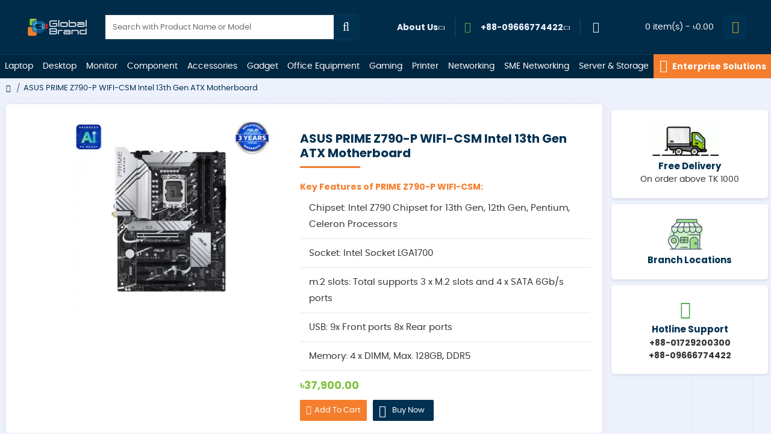

--- FILE ---
content_type: text/html; charset=utf-8
request_url: https://www.globalbrand.com.bd/asus-prime-z790-p-wifi-csm-intel-13th-gen-atx-motherboard
body_size: 121782
content:
<!DOCTYPE html>
<html dir="ltr" lang="en" class="desktop mac chrome chrome131 webkit oc30 is-guest route-product-product product-3100 store-0 skin-1 desktop-header-active mobile-sticky no-language no-wishlist no-compare layout-2 one-column column-right" data-jb="14218c54" data-jv="3.1.8" data-ov="3.0.3.8">
<head typeof="og:website">
<meta charset="UTF-8" />
<meta name="viewport" content="width=device-width, initial-scale=1.0">
<meta http-equiv="X-UA-Compatible" content="IE=edge">
<title>ASUS  PRIME Z790-P WIFI-CSM ATX Motherboard price in Bangladesh</title>
<base href="https://www.globalbrand.com.bd/" />
<link rel="preload" href="catalog/view/theme/journal3/icons/fonts/icomoon.woff2?v1" as="font" type="font/woff2" crossorigin>
<link rel="preconnect" href="https://fonts.googleapis.com/" crossorigin>
<link rel="preconnect" href="https://fonts.gstatic.com/" crossorigin>
  
 

<meta name="description" content="Buy ASUS  PRIME Z790-P WIFI-CSM Intel 13th Gen ATX Motherboard at Global Brand PLC in Bangladesh. We are the leading IT product distributor in Bangladesh." />
<meta name="keywords" content="Asus PRIME Z790-P WIFI-CSM specification ,Asus PRIME Z790-P WIFI-CSM overview ,Asus PRIME Z790-P WIFI-CSM price in BDT , buy online Asus PRIME Z790-P WIFI-CSM , Asus brand product , Asus PRIME Z790-P WIFI-CSM এর দাম , Asus PRIME Z790-P WIFI-CSM এর আজকের ব" />
<meta property="fb:app_id" content=""/>
<meta property="og:type" content="product"/>
<meta property="og:title" content="ASUS  PRIME Z790-P WIFI-CSM Intel 13th Gen ATX Motherboard"/>
<meta property="og:brand" content="Asus"/>
<meta property="product:availability" content="In Stock"/>
<meta property="product:condition" content="New"/>
<meta property="og:price:amount" content="37900.00"/>
<meta property="product:price:currency" content="BDT"/>
<meta property="product:retailer_item_id" content="PRIME Z790-P WIFI-CSM"/>
<meta property="og:url" content="https://www.globalbrand.com.bd/asus-prime-z790-p-wifi-csm-intel-13th-gen-atx-motherboard"/>
<meta property="og:image" content="https://o1p6rxnc0f.tenbytecdn.com/image/cache/catalog/MOTHERBOARD/ASUS%20MOTHERBOARD/PRIME-Z790-P-WIFI-CSM-1200x630h.jpg"/>
<meta property="og:image:width" content="1200"/>
<meta property="og:image:height" content="630"/>
<meta property="og:description" content=""/>
<meta name="twitter:card" content="summary"/>
<meta name="twitter:site" content="@gbpl_bd"/>
<meta name="twitter:title" content="ASUS  PRIME Z790-P WIFI-CSM Intel 13th Gen ATX Motherboard"/>
<meta name="twitter:image" content="https://o1p6rxnc0f.tenbytecdn.com/image/cache/catalog/MOTHERBOARD/ASUS%20MOTHERBOARD/PRIME-Z790-P-WIFI-CSM-200x200.jpg"/>
<meta name="twitter:image:width" content="200"/>
<meta name="twitter:image:height" content="200"/>
<meta name="twitter:description" content=""/>
<script>window['Journal'] = {"isPopup":false,"isPhone":false,"isTablet":false,"isDesktop":true,"filterScrollTop":true,"filterUrlValuesSeparator":",","globalPageColumnLeftTabletStatus":false,"globalPageColumnRightTabletStatus":false,"scrollTop":true,"scrollToTop":true,"notificationHideAfter":"2000","mobileHeaderOn":"tablet","subcategoriesCarouselStyleSpeed":"400","subcategoriesCarouselStyleAutoPlay":true,"subcategoriesCarouselStylePauseOnHover":false,"subcategoriesCarouselStyleDelay":"4000","subcategoriesCarouselStyleLoop":true,"productPageStyleImageCarouselStyleSpeed":"500","productPageStyleImageCarouselStyleAutoPlay":true,"productPageStyleImageCarouselStylePauseOnHover":true,"productPageStyleImageCarouselStyleDelay":"2500","productPageStyleImageCarouselStyleLoop":true,"productPageStyleCloudZoomStatus":true,"productPageStyleCloudZoomPosition":"standard","productPageStyleAdditionalImagesCarousel":true,"productPageStyleAdditionalImagesCarouselStyleSpeed":"500","productPageStyleAdditionalImagesCarouselStyleAutoPlay":true,"productPageStyleAdditionalImagesCarouselStylePauseOnHover":true,"productPageStyleAdditionalImagesCarouselStyleDelay":"2500","productPageStyleAdditionalImagesCarouselStyleLoop":true,"productPageStyleAdditionalImagesHeightAdjustment":"","productPageStyleProductStockUpdate":false,"productPageStylePriceUpdate":true,"productPageStyleOptionsSelect":"none","infiniteScrollStatus":true,"infiniteScrollOffset":"1","infiniteScrollLoadPrev":"View Previous Products","infiniteScrollLoadNext":"View More Products","infiniteScrollLoading":"Loading...","infiniteScrollNoneLeft":"You have reached the end of the list.","checkoutUrl":"https:\/\/www.globalbrand.com.bd\/index.php?route=checkout\/checkout","headerHeight":"90","headerCompactHeight":"50","mobileMenuOn":"","searchStyleSearchAutoSuggestStatus":true,"searchStyleSearchAutoSuggestDescription":false,"searchStyleSearchAutoSuggestSubCategories":false,"headerMiniSearchDisplay":"default","stickyStatus":true,"stickyFullHomePadding":false,"stickyFullwidth":true,"stickyAt":"400","stickyHeight":"","headerTopBarHeight":"35","topBarStatus":false,"headerType":"classic","headerMobileHeight":"65","headerMobileStickyStatus":true,"headerMobileTopBarVisibility":false,"headerMobileTopBarHeight":"30","columnsCount":1};</script>
<script>
if(window.NodeList&&!NodeList.prototype.forEach){NodeList.prototype.forEach=Array.prototype.forEach;}
(function(){if(Journal['isPhone']){return;}
var wrappers=['search','cart','cart-content','logo','language','currency'];var documentClassList=document.documentElement.classList;function extractClassList(){return['desktop','tablet','phone','desktop-header-active','mobile-header-active','mobile-menu-active'].filter(function(cls){return documentClassList.contains(cls);});}
function mqr(mqls,listener){Object.keys(mqls).forEach(function(k){mqls[k].addListener(listener);});listener();}
function mobileMenu(){console.warn('mobile menu!');var element=document.querySelector('#main-menu');var wrapper=document.querySelector('.mobile-main-menu-wrapper');if(element&&wrapper){wrapper.appendChild(element);}
var main_menu=document.querySelector('.main-menu');if(main_menu){main_menu.classList.add('accordion-menu');}
document.querySelectorAll('.main-menu .dropdown-toggle').forEach(function(element){element.classList.remove('dropdown-toggle');element.classList.add('collapse-toggle');element.removeAttribute('data-toggle');});document.querySelectorAll('.main-menu .dropdown-menu').forEach(function(element){element.classList.remove('dropdown-menu');element.classList.remove('j-dropdown');element.classList.add('collapse');});}
function desktopMenu(){console.warn('desktop menu!');var element=document.querySelector('#main-menu');var wrapper=document.querySelector('.desktop-main-menu-wrapper');if(element&&wrapper){wrapper.insertBefore(element,document.querySelector('#main-menu-2'));}
var main_menu=document.querySelector('.main-menu');if(main_menu){main_menu.classList.remove('accordion-menu');}
document.querySelectorAll('.main-menu .collapse-toggle').forEach(function(element){element.classList.add('dropdown-toggle');element.classList.remove('collapse-toggle');element.setAttribute('data-toggle','dropdown');});document.querySelectorAll('.main-menu .collapse').forEach(function(element){element.classList.add('dropdown-menu');element.classList.add('j-dropdown');element.classList.remove('collapse');});document.body.classList.remove('mobile-wrapper-open');}
function mobileHeader(){console.warn('mobile header!');Object.keys(wrappers).forEach(function(k){var element=document.querySelector('#'+wrappers[k]);var wrapper=document.querySelector('.mobile-'+wrappers[k]+'-wrapper');if(element&&wrapper){wrapper.appendChild(element);}
if(wrappers[k]==='cart-content'){if(element){element.classList.remove('j-dropdown');element.classList.remove('dropdown-menu');}}});var search=document.querySelector('#search');var cart=document.querySelector('#cart');if(search&&(Journal['searchStyle']==='full')){search.classList.remove('full-search');search.classList.add('mini-search');}
if(cart&&(Journal['cartStyle']==='full')){cart.classList.remove('full-cart');cart.classList.add('mini-cart')}}
function desktopHeader(){console.warn('desktop header!');Object.keys(wrappers).forEach(function(k){var element=document.querySelector('#'+wrappers[k]);var wrapper=document.querySelector('.desktop-'+wrappers[k]+'-wrapper');if(wrappers[k]==='cart-content'){if(element){element.classList.add('j-dropdown');element.classList.add('dropdown-menu');document.querySelector('#cart').appendChild(element);}}else{if(element&&wrapper){wrapper.appendChild(element);}}});var search=document.querySelector('#search');var cart=document.querySelector('#cart');if(search&&(Journal['searchStyle']==='full')){search.classList.remove('mini-search');search.classList.add('full-search');}
if(cart&&(Journal['cartStyle']==='full')){cart.classList.remove('mini-cart');cart.classList.add('full-cart');}
documentClassList.remove('mobile-cart-content-container-open');documentClassList.remove('mobile-main-menu-container-open');documentClassList.remove('mobile-overlay');}
function moveElements(classList){if(classList.includes('mobile-header-active')){mobileHeader();mobileMenu();}else if(classList.includes('mobile-menu-active')){desktopHeader();mobileMenu();}else{desktopHeader();desktopMenu();}}
var mqls={phone:window.matchMedia('(max-width: 768px)'),tablet:window.matchMedia('(max-width: 1024px)'),menu:window.matchMedia('(max-width: '+Journal['mobileMenuOn']+'px)')};mqr(mqls,function(){var oldClassList=extractClassList();if(Journal['isDesktop']){if(mqls.phone.matches){documentClassList.remove('desktop');documentClassList.remove('tablet');documentClassList.add('mobile');documentClassList.add('phone');}else if(mqls.tablet.matches){documentClassList.remove('desktop');documentClassList.remove('phone');documentClassList.add('mobile');documentClassList.add('tablet');}else{documentClassList.remove('mobile');documentClassList.remove('phone');documentClassList.remove('tablet');documentClassList.add('desktop');}
if(documentClassList.contains('phone')||(documentClassList.contains('tablet')&&Journal['mobileHeaderOn']==='tablet')){documentClassList.remove('desktop-header-active');documentClassList.add('mobile-header-active');}else{documentClassList.remove('mobile-header-active');documentClassList.add('desktop-header-active');}}
if(documentClassList.contains('desktop-header-active')&&mqls.menu.matches){documentClassList.add('mobile-menu-active');}else{documentClassList.remove('mobile-menu-active');}
var newClassList=extractClassList();if(oldClassList.join(' ')!==newClassList.join(' ')){if(documentClassList.contains('safari')&&!documentClassList.contains('ipad')&&navigator.maxTouchPoints&&navigator.maxTouchPoints>2){window.fetch('index.php?route=journal3/journal3/device_detect',{method:'POST',body:'device=ipad',headers:{'Content-Type':'application/x-www-form-urlencoded'}}).then(function(data){return data.json();}).then(function(data){if(data.response.reload){window.location.reload();}});}
if(document.readyState==='loading'){document.addEventListener('DOMContentLoaded',function(){moveElements(newClassList);});}else{moveElements(newClassList);}}});})();(function(){var cookies={};var style=document.createElement('style');var documentClassList=document.documentElement.classList;document.head.appendChild(style);document.cookie.split('; ').forEach(function(c){var cc=c.split('=');cookies[cc[0]]=cc[1];});if(Journal['popup']){for(var i in Journal['popup']){if(!cookies['p-'+Journal['popup'][i]['c']]){documentClassList.add('popup-open');documentClassList.add('popup-center');break;}}}
if(Journal['notification']){for(var i in Journal['notification']){if(cookies['n-'+Journal['notification'][i]['c']]){style.sheet.insertRule('.module-notification-'+Journal['notification'][i]['m']+'{ display:none }');}}}
if(Journal['headerNotice']){for(var i in Journal['headerNotice']){if(cookies['hn-'+Journal['headerNotice'][i]['c']]){style.sheet.insertRule('.module-header_notice-'+Journal['headerNotice'][i]['m']+'{ display:none }');}}}
if(Journal['layoutNotice']){for(var i in Journal['layoutNotice']){if(cookies['ln-'+Journal['layoutNotice'][i]['c']]){style.sheet.insertRule('.module-layout_notice-'+Journal['layoutNotice'][i]['m']+'{ display:none }');}}}})();</script>
<script>WebFontConfig = { google: { families: ["Poppins:700,400,600:latin-ext&display=block"] } };</script>
<script src="https://ajax.googleapis.com/ajax/libs/webfont/1.6.26/webfont.js" async></script>
<style>html{font-family:sans-serif;-webkit-text-size-adjust:100%;-ms-text-size-adjust:100%}body{margin:0}article,aside,details,figcaption,figure,footer,header,hgroup,main,menu,nav,section,summary{display:block}audio,canvas,progress,video{display:inline-block;vertical-align:baseline}audio:not([controls]){display:none;height:0}[hidden],template{display:none}a{background-color:transparent}a:active,a:hover{outline:0}abbr[title]{border-bottom:1px dotted}b,strong{font-weight:700}dfn{font-style:italic}h1{margin:.67em 0;font-size:2em}mark{color:#000;background:#ff0}small{font-size:80%}sub,sup{position:relative;font-size:75%;line-height:0;vertical-align:baseline}sup{top:-.5em}sub{bottom:-.25em}img{border:0}svg:not(:root){overflow:hidden}figure{margin:1em
40px}hr{height:0;-webkit-box-sizing:content-box;-moz-box-sizing:content-box;box-sizing:content-box}pre{overflow:auto}code,kbd,pre,samp{font-family:monospace,monospace;font-size:1em}button,input,optgroup,select,textarea{margin:0;font:inherit;color:inherit}button{overflow:visible}button,select{text-transform:none}button,html input[type=button],input[type=reset],input[type=submit]{-webkit-appearance:button;cursor:pointer}button[disabled],html input[disabled]{cursor:default}button::-moz-focus-inner,input::-moz-focus-inner{padding:0;border:0}input{line-height:normal}input[type=checkbox],input[type=radio]{-webkit-box-sizing:border-box;-moz-box-sizing:border-box;box-sizing:border-box;padding:0}input[type=number]::-webkit-inner-spin-button,input[type=number]::-webkit-outer-spin-button{height:auto}input[type=search]{-webkit-box-sizing:content-box;-moz-box-sizing:content-box;box-sizing:content-box;-webkit-appearance:textfield}input[type=search]::-webkit-search-cancel-button,input[type=search]::-webkit-search-decoration{-webkit-appearance:none}fieldset{padding:.35em .625em .75em;margin:0
2px;border:1px
solid silver}legend{padding:0;border:0}textarea{overflow:auto}optgroup{font-weight:700}table{border-spacing:0;border-collapse:collapse}td,th{padding:0}@media
print{*,:after,:before{color:#000!important;text-shadow:none!important;background:0 0!important;-webkit-box-shadow:none!important;box-shadow:none!important}a,a:visited{text-decoration:underline}a[href]:after{content:" (" attr(href) ")"}abbr[title]:after{content:" (" attr(title) ")"}a[href^="javascript:"]:after,a[href^="#"]:after{content:""}blockquote,pre{border:1px
solid #999;page-break-inside:avoid}thead{display:table-header-group}img,tr{page-break-inside:avoid}img{max-width:100%!important}h2,h3,p{orphans:3;widows:3}h2,h3{page-break-after:avoid}.navbar{display:none}.btn>.caret,.dropup>.btn>.caret{border-top-color:#000!important}.label{border:1px
solid #000}.table{border-collapse:collapse!important}.table td,.table
th{background-color:#fff!important}.table-bordered td,.table-bordered
th{border:1px
solid #ddd!important}}@font-face{font-family:'Glyphicons Halflings';src:url(/catalog/view/javascript/bootstrap/fonts/glyphicons-halflings-regular.eot);src:url(/catalog/view/javascript/bootstrap/fonts/glyphicons-halflings-regular.eot?#iefix) format('embedded-opentype'),url(/catalog/view/javascript/bootstrap/fonts/glyphicons-halflings-regular.woff2) format('woff2'),url(/catalog/view/javascript/bootstrap/fonts/glyphicons-halflings-regular.woff) format('woff'),url(/catalog/view/javascript/bootstrap/fonts/glyphicons-halflings-regular.ttf) format('truetype'),url(/catalog/view/javascript/bootstrap/fonts/glyphicons-halflings-regular.svg#glyphicons_halflingsregular) format('svg')}.glyphicon{position:relative;top:1px;display:inline-block;font-family:'Glyphicons Halflings';font-style:normal;font-weight:400;line-height:1;-webkit-font-smoothing:antialiased;-moz-osx-font-smoothing:grayscale}.glyphicon-asterisk:before{content:"\2a"}.glyphicon-plus:before{content:"\2b"}.glyphicon-eur:before,.glyphicon-euro:before{content:"\20ac"}.glyphicon-minus:before{content:"\2212"}.glyphicon-cloud:before{content:"\2601"}.glyphicon-envelope:before{content:"\2709"}.glyphicon-pencil:before{content:"\270f"}.glyphicon-glass:before{content:"\e001"}.glyphicon-music:before{content:"\e002"}.glyphicon-search:before{content:"\e003"}.glyphicon-heart:before{content:"\e005"}.glyphicon-star:before{content:"\e006"}.glyphicon-star-empty:before{content:"\e007"}.glyphicon-user:before{content:"\e008"}.glyphicon-film:before{content:"\e009"}.glyphicon-th-large:before{content:"\e010"}.glyphicon-th:before{content:"\e011"}.glyphicon-th-list:before{content:"\e012"}.glyphicon-ok:before{content:"\e013"}.glyphicon-remove:before{content:"\e014"}.glyphicon-zoom-in:before{content:"\e015"}.glyphicon-zoom-out:before{content:"\e016"}.glyphicon-off:before{content:"\e017"}.glyphicon-signal:before{content:"\e018"}.glyphicon-cog:before{content:"\e019"}.glyphicon-trash:before{content:"\e020"}.glyphicon-home:before{content:"\e021"}.glyphicon-file:before{content:"\e022"}.glyphicon-time:before{content:"\e023"}.glyphicon-road:before{content:"\e024"}.glyphicon-download-alt:before{content:"\e025"}.glyphicon-download:before{content:"\e026"}.glyphicon-upload:before{content:"\e027"}.glyphicon-inbox:before{content:"\e028"}.glyphicon-play-circle:before{content:"\e029"}.glyphicon-repeat:before{content:"\e030"}.glyphicon-refresh:before{content:"\e031"}.glyphicon-list-alt:before{content:"\e032"}.glyphicon-lock:before{content:"\e033"}.glyphicon-flag:before{content:"\e034"}.glyphicon-headphones:before{content:"\e035"}.glyphicon-volume-off:before{content:"\e036"}.glyphicon-volume-down:before{content:"\e037"}.glyphicon-volume-up:before{content:"\e038"}.glyphicon-qrcode:before{content:"\e039"}.glyphicon-barcode:before{content:"\e040"}.glyphicon-tag:before{content:"\e041"}.glyphicon-tags:before{content:"\e042"}.glyphicon-book:before{content:"\e043"}.glyphicon-bookmark:before{content:"\e044"}.glyphicon-print:before{content:"\e045"}.glyphicon-camera:before{content:"\e046"}.glyphicon-font:before{content:"\e047"}.glyphicon-bold:before{content:"\e048"}.glyphicon-italic:before{content:"\e049"}.glyphicon-text-height:before{content:"\e050"}.glyphicon-text-width:before{content:"\e051"}.glyphicon-align-left:before{content:"\e052"}.glyphicon-align-center:before{content:"\e053"}.glyphicon-align-right:before{content:"\e054"}.glyphicon-align-justify:before{content:"\e055"}.glyphicon-list:before{content:"\e056"}.glyphicon-indent-left:before{content:"\e057"}.glyphicon-indent-right:before{content:"\e058"}.glyphicon-facetime-video:before{content:"\e059"}.glyphicon-picture:before{content:"\e060"}.glyphicon-map-marker:before{content:"\e062"}.glyphicon-adjust:before{content:"\e063"}.glyphicon-tint:before{content:"\e064"}.glyphicon-edit:before{content:"\e065"}.glyphicon-share:before{content:"\e066"}.glyphicon-check:before{content:"\e067"}.glyphicon-move:before{content:"\e068"}.glyphicon-step-backward:before{content:"\e069"}.glyphicon-fast-backward:before{content:"\e070"}.glyphicon-backward:before{content:"\e071"}.glyphicon-play:before{content:"\e072"}.glyphicon-pause:before{content:"\e073"}.glyphicon-stop:before{content:"\e074"}.glyphicon-forward:before{content:"\e075"}.glyphicon-fast-forward:before{content:"\e076"}.glyphicon-step-forward:before{content:"\e077"}.glyphicon-eject:before{content:"\e078"}.glyphicon-chevron-left:before{content:"\e079"}.glyphicon-chevron-right:before{content:"\e080"}.glyphicon-plus-sign:before{content:"\e081"}.glyphicon-minus-sign:before{content:"\e082"}.glyphicon-remove-sign:before{content:"\e083"}.glyphicon-ok-sign:before{content:"\e084"}.glyphicon-question-sign:before{content:"\e085"}.glyphicon-info-sign:before{content:"\e086"}.glyphicon-screenshot:before{content:"\e087"}.glyphicon-remove-circle:before{content:"\e088"}.glyphicon-ok-circle:before{content:"\e089"}.glyphicon-ban-circle:before{content:"\e090"}.glyphicon-arrow-left:before{content:"\e091"}.glyphicon-arrow-right:before{content:"\e092"}.glyphicon-arrow-up:before{content:"\e093"}.glyphicon-arrow-down:before{content:"\e094"}.glyphicon-share-alt:before{content:"\e095"}.glyphicon-resize-full:before{content:"\e096"}.glyphicon-resize-small:before{content:"\e097"}.glyphicon-exclamation-sign:before{content:"\e101"}.glyphicon-gift:before{content:"\e102"}.glyphicon-leaf:before{content:"\e103"}.glyphicon-fire:before{content:"\e104"}.glyphicon-eye-open:before{content:"\e105"}.glyphicon-eye-close:before{content:"\e106"}.glyphicon-warning-sign:before{content:"\e107"}.glyphicon-plane:before{content:"\e108"}.glyphicon-calendar:before{content:"\e109"}.glyphicon-random:before{content:"\e110"}.glyphicon-comment:before{content:"\e111"}.glyphicon-magnet:before{content:"\e112"}.glyphicon-chevron-up:before{content:"\e113"}.glyphicon-chevron-down:before{content:"\e114"}.glyphicon-retweet:before{content:"\e115"}.glyphicon-shopping-cart:before{content:"\e116"}.glyphicon-folder-close:before{content:"\e117"}.glyphicon-folder-open:before{content:"\e118"}.glyphicon-resize-vertical:before{content:"\e119"}.glyphicon-resize-horizontal:before{content:"\e120"}.glyphicon-hdd:before{content:"\e121"}.glyphicon-bullhorn:before{content:"\e122"}.glyphicon-bell:before{content:"\e123"}.glyphicon-certificate:before{content:"\e124"}.glyphicon-thumbs-up:before{content:"\e125"}.glyphicon-thumbs-down:before{content:"\e126"}.glyphicon-hand-right:before{content:"\e127"}.glyphicon-hand-left:before{content:"\e128"}.glyphicon-hand-up:before{content:"\e129"}.glyphicon-hand-down:before{content:"\e130"}.glyphicon-circle-arrow-right:before{content:"\e131"}.glyphicon-circle-arrow-left:before{content:"\e132"}.glyphicon-circle-arrow-up:before{content:"\e133"}.glyphicon-circle-arrow-down:before{content:"\e134"}.glyphicon-globe:before{content:"\e135"}.glyphicon-wrench:before{content:"\e136"}.glyphicon-tasks:before{content:"\e137"}.glyphicon-filter:before{content:"\e138"}.glyphicon-briefcase:before{content:"\e139"}.glyphicon-fullscreen:before{content:"\e140"}.glyphicon-dashboard:before{content:"\e141"}.glyphicon-paperclip:before{content:"\e142"}.glyphicon-heart-empty:before{content:"\e143"}.glyphicon-link:before{content:"\e144"}.glyphicon-phone:before{content:"\e145"}.glyphicon-pushpin:before{content:"\e146"}.glyphicon-usd:before{content:"\e148"}.glyphicon-gbp:before{content:"\e149"}.glyphicon-sort:before{content:"\e150"}.glyphicon-sort-by-alphabet:before{content:"\e151"}.glyphicon-sort-by-alphabet-alt:before{content:"\e152"}.glyphicon-sort-by-order:before{content:"\e153"}.glyphicon-sort-by-order-alt:before{content:"\e154"}.glyphicon-sort-by-attributes:before{content:"\e155"}.glyphicon-sort-by-attributes-alt:before{content:"\e156"}.glyphicon-unchecked:before{content:"\e157"}.glyphicon-expand:before{content:"\e158"}.glyphicon-collapse-down:before{content:"\e159"}.glyphicon-collapse-up:before{content:"\e160"}.glyphicon-log-in:before{content:"\e161"}.glyphicon-flash:before{content:"\e162"}.glyphicon-log-out:before{content:"\e163"}.glyphicon-new-window:before{content:"\e164"}.glyphicon-record:before{content:"\e165"}.glyphicon-save:before{content:"\e166"}.glyphicon-open:before{content:"\e167"}.glyphicon-saved:before{content:"\e168"}.glyphicon-import:before{content:"\e169"}.glyphicon-export:before{content:"\e170"}.glyphicon-send:before{content:"\e171"}.glyphicon-floppy-disk:before{content:"\e172"}.glyphicon-floppy-saved:before{content:"\e173"}.glyphicon-floppy-remove:before{content:"\e174"}.glyphicon-floppy-save:before{content:"\e175"}.glyphicon-floppy-open:before{content:"\e176"}.glyphicon-credit-card:before{content:"\e177"}.glyphicon-transfer:before{content:"\e178"}.glyphicon-cutlery:before{content:"\e179"}.glyphicon-header:before{content:"\e180"}.glyphicon-compressed:before{content:"\e181"}.glyphicon-earphone:before{content:"\e182"}.glyphicon-phone-alt:before{content:"\e183"}.glyphicon-tower:before{content:"\e184"}.glyphicon-stats:before{content:"\e185"}.glyphicon-sd-video:before{content:"\e186"}.glyphicon-hd-video:before{content:"\e187"}.glyphicon-subtitles:before{content:"\e188"}.glyphicon-sound-stereo:before{content:"\e189"}.glyphicon-sound-dolby:before{content:"\e190"}.glyphicon-sound-5-1:before{content:"\e191"}.glyphicon-sound-6-1:before{content:"\e192"}.glyphicon-sound-7-1:before{content:"\e193"}.glyphicon-copyright-mark:before{content:"\e194"}.glyphicon-registration-mark:before{content:"\e195"}.glyphicon-cloud-download:before{content:"\e197"}.glyphicon-cloud-upload:before{content:"\e198"}.glyphicon-tree-conifer:before{content:"\e199"}.glyphicon-tree-deciduous:before{content:"\e200"}.glyphicon-cd:before{content:"\e201"}.glyphicon-save-file:before{content:"\e202"}.glyphicon-open-file:before{content:"\e203"}.glyphicon-level-up:before{content:"\e204"}.glyphicon-copy:before{content:"\e205"}.glyphicon-paste:before{content:"\e206"}.glyphicon-alert:before{content:"\e209"}.glyphicon-equalizer:before{content:"\e210"}.glyphicon-king:before{content:"\e211"}.glyphicon-queen:before{content:"\e212"}.glyphicon-pawn:before{content:"\e213"}.glyphicon-bishop:before{content:"\e214"}.glyphicon-knight:before{content:"\e215"}.glyphicon-baby-formula:before{content:"\e216"}.glyphicon-tent:before{content:"\26fa"}.glyphicon-blackboard:before{content:"\e218"}.glyphicon-bed:before{content:"\e219"}.glyphicon-apple:before{content:"\f8ff"}.glyphicon-erase:before{content:"\e221"}.glyphicon-hourglass:before{content:"\231b"}.glyphicon-lamp:before{content:"\e223"}.glyphicon-duplicate:before{content:"\e224"}.glyphicon-piggy-bank:before{content:"\e225"}.glyphicon-scissors:before{content:"\e226"}.glyphicon-bitcoin:before{content:"\e227"}.glyphicon-btc:before{content:"\e227"}.glyphicon-xbt:before{content:"\e227"}.glyphicon-yen:before{content:"\00a5"}.glyphicon-jpy:before{content:"\00a5"}.glyphicon-ruble:before{content:"\20bd"}.glyphicon-rub:before{content:"\20bd"}.glyphicon-scale:before{content:"\e230"}.glyphicon-ice-lolly:before{content:"\e231"}.glyphicon-ice-lolly-tasted:before{content:"\e232"}.glyphicon-education:before{content:"\e233"}.glyphicon-option-horizontal:before{content:"\e234"}.glyphicon-option-vertical:before{content:"\e235"}.glyphicon-menu-hamburger:before{content:"\e236"}.glyphicon-modal-window:before{content:"\e237"}.glyphicon-oil:before{content:"\e238"}.glyphicon-grain:before{content:"\e239"}.glyphicon-sunglasses:before{content:"\e240"}.glyphicon-text-size:before{content:"\e241"}.glyphicon-text-color:before{content:"\e242"}.glyphicon-text-background:before{content:"\e243"}.glyphicon-object-align-top:before{content:"\e244"}.glyphicon-object-align-bottom:before{content:"\e245"}.glyphicon-object-align-horizontal:before{content:"\e246"}.glyphicon-object-align-left:before{content:"\e247"}.glyphicon-object-align-vertical:before{content:"\e248"}.glyphicon-object-align-right:before{content:"\e249"}.glyphicon-triangle-right:before{content:"\e250"}.glyphicon-triangle-left:before{content:"\e251"}.glyphicon-triangle-bottom:before{content:"\e252"}.glyphicon-triangle-top:before{content:"\e253"}.glyphicon-console:before{content:"\e254"}.glyphicon-superscript:before{content:"\e255"}.glyphicon-subscript:before{content:"\e256"}.glyphicon-menu-left:before{content:"\e257"}.glyphicon-menu-right:before{content:"\e258"}.glyphicon-menu-down:before{content:"\e259"}.glyphicon-menu-up:before{content:"\e260"}*{-webkit-box-sizing:border-box;-moz-box-sizing:border-box;box-sizing:border-box}:after,:before{-webkit-box-sizing:border-box;-moz-box-sizing:border-box;box-sizing:border-box}html{font-size:10px;-webkit-tap-highlight-color:rgba(0,0,0,0)}body{font-family:"Helvetica Neue",Helvetica,Arial,sans-serif;font-size:14px;line-height:1.42857143;color:#333;background-color:#fff}button,input,select,textarea{font-family:inherit;font-size:inherit;line-height:inherit}a{color:#337ab7;text-decoration:none}a:focus,a:hover{color:#23527c;text-decoration:underline}a:focus{outline:thin dotted;outline:5px
auto -webkit-focus-ring-color;outline-offset:-2px}figure{margin:0}img{vertical-align:middle}.carousel-inner>.item>a>img,.carousel-inner>.item>img,.img-responsive,.thumbnail a>img,.thumbnail>img{display:block;max-width:100%;height:auto}.img-rounded{border-radius:6px}.img-thumbnail{display:inline-block;max-width:100%;height:auto;padding:4px;line-height:1.42857143;background-color:#fff;border:1px
solid #ddd;border-radius:4px;-webkit-transition:all .2s ease-in-out;-o-transition:all .2s ease-in-out;transition:all .2s ease-in-out}.img-circle{border-radius:50%}hr{margin-top:20px;margin-bottom:20px;border:0;border-top:1px solid #eee}.sr-only{position:absolute;width:1px;height:1px;padding:0;margin:-1px;overflow:hidden;clip:rect(0,0,0,0);border:0}.sr-only-focusable:active,.sr-only-focusable:focus{position:static;width:auto;height:auto;margin:0;overflow:visible;clip:auto}[role=button]{cursor:pointer}.h1,.h2,.h3,.h4,.h5,.h6,h1,h2,h3,h4,h5,h6{font-family:inherit;font-weight:500;line-height:1.1;color:inherit}.h1 .small,.h1 small,.h2 .small,.h2 small,.h3 .small,.h3 small,.h4 .small,.h4 small,.h5 .small,.h5 small,.h6 .small,.h6 small,h1 .small,h1 small,h2 .small,h2 small,h3 .small,h3 small,h4 .small,h4 small,h5 .small,h5 small,h6 .small,h6
small{font-weight:400;line-height:1;color:#777}.h1,.h2,.h3,h1,h2,h3{margin-top:20px;margin-bottom:10px}.h1 .small,.h1 small,.h2 .small,.h2 small,.h3 .small,.h3 small,h1 .small,h1 small,h2 .small,h2 small,h3 .small,h3
small{font-size:65%}.h4,.h5,.h6,h4,h5,h6{margin-top:10px;margin-bottom:10px}.h4 .small,.h4 small,.h5 .small,.h5 small,.h6 .small,.h6 small,h4 .small,h4 small,h5 .small,h5 small,h6 .small,h6
small{font-size:75%}.h1,h1{font-size:36px}.h2,h2{font-size:30px}.h3,h3{font-size:24px}.h4,h4{font-size:18px}.h5,h5{font-size:14px}.h6,h6{font-size:12px}p{margin:0
0 10px}.lead{margin-bottom:20px;font-size:16px;font-weight:300;line-height:1.4}@media (min-width:768px){.lead{font-size:21px}}.small,small{font-size:85%}.mark,mark{padding:.2em;background-color:#fcf8e3}.text-left{text-align:left}.text-right{text-align:right}.text-center{text-align:center}.text-justify{text-align:justify}.text-nowrap{white-space:nowrap}.text-lowercase{text-transform:lowercase}.text-uppercase{text-transform:uppercase}.text-capitalize{text-transform:capitalize}.text-muted{color:#777}.text-primary{color:#337ab7}a.text-primary:focus,a.text-primary:hover{color:#286090}.text-success{color:#3c763d}a.text-success:focus,a.text-success:hover{color:#2b542c}.text-info{color:#31708f}a.text-info:focus,a.text-info:hover{color:#245269}.text-warning{color:#8a6d3b}a.text-warning:focus,a.text-warning:hover{color:#66512c}.text-danger{color:#a94442}a.text-danger:focus,a.text-danger:hover{color:#843534}.bg-primary{color:#fff;background-color:#337ab7}a.bg-primary:focus,a.bg-primary:hover{background-color:#286090}.bg-success{background-color:#dff0d8}a.bg-success:focus,a.bg-success:hover{background-color:#c1e2b3}.bg-info{background-color:#d9edf7}a.bg-info:focus,a.bg-info:hover{background-color:#afd9ee}.bg-warning{background-color:#fcf8e3}a.bg-warning:focus,a.bg-warning:hover{background-color:#f7ecb5}.bg-danger{background-color:#f2dede}a.bg-danger:focus,a.bg-danger:hover{background-color:#e4b9b9}.page-header{padding-bottom:9px;margin:40px
0 20px;border-bottom:1px solid #eee}ol,ul{margin-top:0;margin-bottom:10px}ol ol,ol ul,ul ol,ul
ul{margin-bottom:0}.list-unstyled{padding-left:0;list-style:none}.list-inline{padding-left:0;margin-left:-5px;list-style:none}.list-inline>li{display:inline-block;padding-right:5px;padding-left:5px}dl{margin-top:0;margin-bottom:20px}dd,dt{line-height:1.42857143}dt{font-weight:700}dd{margin-left:0}@media (min-width:768px){.dl-horizontal
dt{float:left;width:160px;overflow:hidden;clear:left;text-align:right;text-overflow:ellipsis;white-space:nowrap}.dl-horizontal
dd{margin-left:180px}}abbr[data-original-title],abbr[title]{cursor:help;border-bottom:1px dotted #777}.initialism{font-size:90%;text-transform:uppercase}blockquote{padding:10px
20px;margin:0
0 20px;font-size:17.5px;border-left:5px solid #eee}blockquote ol:last-child,blockquote p:last-child,blockquote ul:last-child{margin-bottom:0}blockquote .small,blockquote footer,blockquote
small{display:block;font-size:80%;line-height:1.42857143;color:#777}blockquote .small:before,blockquote footer:before,blockquote small:before{content:'\2014 \00A0'}.blockquote-reverse,blockquote.pull-right{padding-right:15px;padding-left:0;text-align:right;border-right:5px solid #eee;border-left:0}.blockquote-reverse .small:before,.blockquote-reverse footer:before,.blockquote-reverse small:before,blockquote.pull-right .small:before,blockquote.pull-right footer:before,blockquote.pull-right small:before{content:''}.blockquote-reverse .small:after,.blockquote-reverse footer:after,.blockquote-reverse small:after,blockquote.pull-right .small:after,blockquote.pull-right footer:after,blockquote.pull-right small:after{content:'\00A0 \2014'}address{margin-bottom:20px;font-style:normal;line-height:1.42857143}code,kbd,pre,samp{font-family:Menlo,Monaco,Consolas,"Courier New",monospace}code{padding:2px
4px;font-size:90%;color:#c7254e;background-color:#f9f2f4;border-radius:4px}kbd{padding:2px
4px;font-size:90%;color:#fff;background-color:#333;border-radius:3px;-webkit-box-shadow:inset 0 -1px 0 rgba(0,0,0,.25);box-shadow:inset 0 -1px 0 rgba(0,0,0,.25)}kbd
kbd{padding:0;font-size:100%;font-weight:700;-webkit-box-shadow:none;box-shadow:none}pre{display:block;padding:9.5px;margin:0
0 10px;font-size:13px;line-height:1.42857143;color:#333;word-break:break-all;word-wrap:break-word;background-color:#f5f5f5;border:1px
solid #ccc;border-radius:4px}pre
code{padding:0;font-size:inherit;color:inherit;white-space:pre-wrap;background-color:transparent;border-radius:0}.pre-scrollable{max-height:340px;overflow-y:scroll}.container{padding-right:15px;padding-left:15px;margin-right:auto;margin-left:auto}@media (min-width:768px){.container{width:750px}}@media (min-width:992px){.container{width:970px}}@media (min-width:1200px){.container{width:1170px}}.container-fluid{padding-right:15px;padding-left:15px;margin-right:auto;margin-left:auto}.row{margin-right:-15px;margin-left:-15px}.col-lg-1,.col-lg-10,.col-lg-11,.col-lg-12,.col-lg-2,.col-lg-3,.col-lg-4,.col-lg-5,.col-lg-6,.col-lg-7,.col-lg-8,.col-lg-9,.col-md-1,.col-md-10,.col-md-11,.col-md-12,.col-md-2,.col-md-3,.col-md-4,.col-md-5,.col-md-6,.col-md-7,.col-md-8,.col-md-9,.col-sm-1,.col-sm-10,.col-sm-11,.col-sm-12,.col-sm-2,.col-sm-3,.col-sm-4,.col-sm-5,.col-sm-6,.col-sm-7,.col-sm-8,.col-sm-9,.col-xs-1,.col-xs-10,.col-xs-11,.col-xs-12,.col-xs-2,.col-xs-3,.col-xs-4,.col-xs-5,.col-xs-6,.col-xs-7,.col-xs-8,.col-xs-9{position:relative;min-height:1px;padding-right:15px;padding-left:15px}.col-xs-1,.col-xs-10,.col-xs-11,.col-xs-12,.col-xs-2,.col-xs-3,.col-xs-4,.col-xs-5,.col-xs-6,.col-xs-7,.col-xs-8,.col-xs-9{float:left}.col-xs-12{width:100%}.col-xs-11{width:91.66666667%}.col-xs-10{width:83.33333333%}.col-xs-9{width:75%}.col-xs-8{width:66.66666667%}.col-xs-7{width:58.33333333%}.col-xs-6{width:50%}.col-xs-5{width:41.66666667%}.col-xs-4{width:33.33333333%}.col-xs-3{width:25%}.col-xs-2{width:16.66666667%}.col-xs-1{width:8.33333333%}.col-xs-pull-12{right:100%}.col-xs-pull-11{right:91.66666667%}.col-xs-pull-10{right:83.33333333%}.col-xs-pull-9{right:75%}.col-xs-pull-8{right:66.66666667%}.col-xs-pull-7{right:58.33333333%}.col-xs-pull-6{right:50%}.col-xs-pull-5{right:41.66666667%}.col-xs-pull-4{right:33.33333333%}.col-xs-pull-3{right:25%}.col-xs-pull-2{right:16.66666667%}.col-xs-pull-1{right:8.33333333%}.col-xs-pull-0{right:auto}.col-xs-push-12{left:100%}.col-xs-push-11{left:91.66666667%}.col-xs-push-10{left:83.33333333%}.col-xs-push-9{left:75%}.col-xs-push-8{left:66.66666667%}.col-xs-push-7{left:58.33333333%}.col-xs-push-6{left:50%}.col-xs-push-5{left:41.66666667%}.col-xs-push-4{left:33.33333333%}.col-xs-push-3{left:25%}.col-xs-push-2{left:16.66666667%}.col-xs-push-1{left:8.33333333%}.col-xs-push-0{left:auto}.col-xs-offset-12{margin-left:100%}.col-xs-offset-11{margin-left:91.66666667%}.col-xs-offset-10{margin-left:83.33333333%}.col-xs-offset-9{margin-left:75%}.col-xs-offset-8{margin-left:66.66666667%}.col-xs-offset-7{margin-left:58.33333333%}.col-xs-offset-6{margin-left:50%}.col-xs-offset-5{margin-left:41.66666667%}.col-xs-offset-4{margin-left:33.33333333%}.col-xs-offset-3{margin-left:25%}.col-xs-offset-2{margin-left:16.66666667%}.col-xs-offset-1{margin-left:8.33333333%}.col-xs-offset-0{margin-left:0}@media (min-width:768px){.col-sm-1,.col-sm-10,.col-sm-11,.col-sm-12,.col-sm-2,.col-sm-3,.col-sm-4,.col-sm-5,.col-sm-6,.col-sm-7,.col-sm-8,.col-sm-9{float:left}.col-sm-12{width:100%}.col-sm-11{width:91.66666667%}.col-sm-10{width:83.33333333%}.col-sm-9{width:75%}.col-sm-8{width:66.66666667%}.col-sm-7{width:58.33333333%}.col-sm-6{width:50%}.col-sm-5{width:41.66666667%}.col-sm-4{width:33.33333333%}.col-sm-3{width:25%}.col-sm-2{width:16.66666667%}.col-sm-1{width:8.33333333%}.col-sm-pull-12{right:100%}.col-sm-pull-11{right:91.66666667%}.col-sm-pull-10{right:83.33333333%}.col-sm-pull-9{right:75%}.col-sm-pull-8{right:66.66666667%}.col-sm-pull-7{right:58.33333333%}.col-sm-pull-6{right:50%}.col-sm-pull-5{right:41.66666667%}.col-sm-pull-4{right:33.33333333%}.col-sm-pull-3{right:25%}.col-sm-pull-2{right:16.66666667%}.col-sm-pull-1{right:8.33333333%}.col-sm-pull-0{right:auto}.col-sm-push-12{left:100%}.col-sm-push-11{left:91.66666667%}.col-sm-push-10{left:83.33333333%}.col-sm-push-9{left:75%}.col-sm-push-8{left:66.66666667%}.col-sm-push-7{left:58.33333333%}.col-sm-push-6{left:50%}.col-sm-push-5{left:41.66666667%}.col-sm-push-4{left:33.33333333%}.col-sm-push-3{left:25%}.col-sm-push-2{left:16.66666667%}.col-sm-push-1{left:8.33333333%}.col-sm-push-0{left:auto}.col-sm-offset-12{margin-left:100%}.col-sm-offset-11{margin-left:91.66666667%}.col-sm-offset-10{margin-left:83.33333333%}.col-sm-offset-9{margin-left:75%}.col-sm-offset-8{margin-left:66.66666667%}.col-sm-offset-7{margin-left:58.33333333%}.col-sm-offset-6{margin-left:50%}.col-sm-offset-5{margin-left:41.66666667%}.col-sm-offset-4{margin-left:33.33333333%}.col-sm-offset-3{margin-left:25%}.col-sm-offset-2{margin-left:16.66666667%}.col-sm-offset-1{margin-left:8.33333333%}.col-sm-offset-0{margin-left:0}}@media (min-width:992px){.col-md-1,.col-md-10,.col-md-11,.col-md-12,.col-md-2,.col-md-3,.col-md-4,.col-md-5,.col-md-6,.col-md-7,.col-md-8,.col-md-9{float:left}.col-md-12{width:100%}.col-md-11{width:91.66666667%}.col-md-10{width:83.33333333%}.col-md-9{width:75%}.col-md-8{width:66.66666667%}.col-md-7{width:58.33333333%}.col-md-6{width:50%}.col-md-5{width:41.66666667%}.col-md-4{width:33.33333333%}.col-md-3{width:25%}.col-md-2{width:16.66666667%}.col-md-1{width:8.33333333%}.col-md-pull-12{right:100%}.col-md-pull-11{right:91.66666667%}.col-md-pull-10{right:83.33333333%}.col-md-pull-9{right:75%}.col-md-pull-8{right:66.66666667%}.col-md-pull-7{right:58.33333333%}.col-md-pull-6{right:50%}.col-md-pull-5{right:41.66666667%}.col-md-pull-4{right:33.33333333%}.col-md-pull-3{right:25%}.col-md-pull-2{right:16.66666667%}.col-md-pull-1{right:8.33333333%}.col-md-pull-0{right:auto}.col-md-push-12{left:100%}.col-md-push-11{left:91.66666667%}.col-md-push-10{left:83.33333333%}.col-md-push-9{left:75%}.col-md-push-8{left:66.66666667%}.col-md-push-7{left:58.33333333%}.col-md-push-6{left:50%}.col-md-push-5{left:41.66666667%}.col-md-push-4{left:33.33333333%}.col-md-push-3{left:25%}.col-md-push-2{left:16.66666667%}.col-md-push-1{left:8.33333333%}.col-md-push-0{left:auto}.col-md-offset-12{margin-left:100%}.col-md-offset-11{margin-left:91.66666667%}.col-md-offset-10{margin-left:83.33333333%}.col-md-offset-9{margin-left:75%}.col-md-offset-8{margin-left:66.66666667%}.col-md-offset-7{margin-left:58.33333333%}.col-md-offset-6{margin-left:50%}.col-md-offset-5{margin-left:41.66666667%}.col-md-offset-4{margin-left:33.33333333%}.col-md-offset-3{margin-left:25%}.col-md-offset-2{margin-left:16.66666667%}.col-md-offset-1{margin-left:8.33333333%}.col-md-offset-0{margin-left:0}}@media (min-width:1200px){.col-lg-1,.col-lg-10,.col-lg-11,.col-lg-12,.col-lg-2,.col-lg-3,.col-lg-4,.col-lg-5,.col-lg-6,.col-lg-7,.col-lg-8,.col-lg-9{float:left}.col-lg-12{width:100%}.col-lg-11{width:91.66666667%}.col-lg-10{width:83.33333333%}.col-lg-9{width:75%}.col-lg-8{width:66.66666667%}.col-lg-7{width:58.33333333%}.col-lg-6{width:50%}.col-lg-5{width:41.66666667%}.col-lg-4{width:33.33333333%}.col-lg-3{width:25%}.col-lg-2{width:16.66666667%}.col-lg-1{width:8.33333333%}.col-lg-pull-12{right:100%}.col-lg-pull-11{right:91.66666667%}.col-lg-pull-10{right:83.33333333%}.col-lg-pull-9{right:75%}.col-lg-pull-8{right:66.66666667%}.col-lg-pull-7{right:58.33333333%}.col-lg-pull-6{right:50%}.col-lg-pull-5{right:41.66666667%}.col-lg-pull-4{right:33.33333333%}.col-lg-pull-3{right:25%}.col-lg-pull-2{right:16.66666667%}.col-lg-pull-1{right:8.33333333%}.col-lg-pull-0{right:auto}.col-lg-push-12{left:100%}.col-lg-push-11{left:91.66666667%}.col-lg-push-10{left:83.33333333%}.col-lg-push-9{left:75%}.col-lg-push-8{left:66.66666667%}.col-lg-push-7{left:58.33333333%}.col-lg-push-6{left:50%}.col-lg-push-5{left:41.66666667%}.col-lg-push-4{left:33.33333333%}.col-lg-push-3{left:25%}.col-lg-push-2{left:16.66666667%}.col-lg-push-1{left:8.33333333%}.col-lg-push-0{left:auto}.col-lg-offset-12{margin-left:100%}.col-lg-offset-11{margin-left:91.66666667%}.col-lg-offset-10{margin-left:83.33333333%}.col-lg-offset-9{margin-left:75%}.col-lg-offset-8{margin-left:66.66666667%}.col-lg-offset-7{margin-left:58.33333333%}.col-lg-offset-6{margin-left:50%}.col-lg-offset-5{margin-left:41.66666667%}.col-lg-offset-4{margin-left:33.33333333%}.col-lg-offset-3{margin-left:25%}.col-lg-offset-2{margin-left:16.66666667%}.col-lg-offset-1{margin-left:8.33333333%}.col-lg-offset-0{margin-left:0}}table{background-color:transparent}caption{padding-top:8px;padding-bottom:8px;color:#777;text-align:left}th{text-align:left}.table{width:100%;max-width:100%;margin-bottom:20px}.table>tbody>tr>td,.table>tbody>tr>th,.table>tfoot>tr>td,.table>tfoot>tr>th,.table>thead>tr>td,.table>thead>tr>th{padding:8px;line-height:1.42857143;vertical-align:top;border-top:1px solid #ddd}.table>thead>tr>th{vertical-align:bottom;border-bottom:2px solid #ddd}.table>caption+thead>tr:first-child>td,.table>caption+thead>tr:first-child>th,.table>colgroup+thead>tr:first-child>td,.table>colgroup+thead>tr:first-child>th,.table>thead:first-child>tr:first-child>td,.table>thead:first-child>tr:first-child>th{border-top:0}.table>tbody+tbody{border-top:2px solid #ddd}.table
.table{background-color:#fff}.table-condensed>tbody>tr>td,.table-condensed>tbody>tr>th,.table-condensed>tfoot>tr>td,.table-condensed>tfoot>tr>th,.table-condensed>thead>tr>td,.table-condensed>thead>tr>th{padding:5px}.table-bordered{border:1px
solid #ddd}.table-bordered>tbody>tr>td,.table-bordered>tbody>tr>th,.table-bordered>tfoot>tr>td,.table-bordered>tfoot>tr>th,.table-bordered>thead>tr>td,.table-bordered>thead>tr>th{border:1px
solid #ddd}.table-bordered>thead>tr>td,.table-bordered>thead>tr>th{border-bottom-width:2px}.table-striped>tbody>tr:nth-of-type(odd){background-color:#f9f9f9}.table-hover>tbody>tr:hover{background-color:#f5f5f5}table col[class*=col-]{position:static;display:table-column;float:none}table td[class*=col-],table th[class*=col-]{position:static;display:table-cell;float:none}.table>tbody>tr.active>td,.table>tbody>tr.active>th,.table>tbody>tr>td.active,.table>tbody>tr>th.active,.table>tfoot>tr.active>td,.table>tfoot>tr.active>th,.table>tfoot>tr>td.active,.table>tfoot>tr>th.active,.table>thead>tr.active>td,.table>thead>tr.active>th,.table>thead>tr>td.active,.table>thead>tr>th.active{background-color:#f5f5f5}.table-hover>tbody>tr.active:hover>td,.table-hover>tbody>tr.active:hover>th,.table-hover>tbody>tr:hover>.active,.table-hover>tbody>tr>td.active:hover,.table-hover>tbody>tr>th.active:hover{background-color:#e8e8e8}.table>tbody>tr.success>td,.table>tbody>tr.success>th,.table>tbody>tr>td.success,.table>tbody>tr>th.success,.table>tfoot>tr.success>td,.table>tfoot>tr.success>th,.table>tfoot>tr>td.success,.table>tfoot>tr>th.success,.table>thead>tr.success>td,.table>thead>tr.success>th,.table>thead>tr>td.success,.table>thead>tr>th.success{background-color:#dff0d8}.table-hover>tbody>tr.success:hover>td,.table-hover>tbody>tr.success:hover>th,.table-hover>tbody>tr:hover>.success,.table-hover>tbody>tr>td.success:hover,.table-hover>tbody>tr>th.success:hover{background-color:#d0e9c6}.table>tbody>tr.info>td,.table>tbody>tr.info>th,.table>tbody>tr>td.info,.table>tbody>tr>th.info,.table>tfoot>tr.info>td,.table>tfoot>tr.info>th,.table>tfoot>tr>td.info,.table>tfoot>tr>th.info,.table>thead>tr.info>td,.table>thead>tr.info>th,.table>thead>tr>td.info,.table>thead>tr>th.info{background-color:#d9edf7}.table-hover>tbody>tr.info:hover>td,.table-hover>tbody>tr.info:hover>th,.table-hover>tbody>tr:hover>.info,.table-hover>tbody>tr>td.info:hover,.table-hover>tbody>tr>th.info:hover{background-color:#c4e3f3}.table>tbody>tr.warning>td,.table>tbody>tr.warning>th,.table>tbody>tr>td.warning,.table>tbody>tr>th.warning,.table>tfoot>tr.warning>td,.table>tfoot>tr.warning>th,.table>tfoot>tr>td.warning,.table>tfoot>tr>th.warning,.table>thead>tr.warning>td,.table>thead>tr.warning>th,.table>thead>tr>td.warning,.table>thead>tr>th.warning{background-color:#fcf8e3}.table-hover>tbody>tr.warning:hover>td,.table-hover>tbody>tr.warning:hover>th,.table-hover>tbody>tr:hover>.warning,.table-hover>tbody>tr>td.warning:hover,.table-hover>tbody>tr>th.warning:hover{background-color:#faf2cc}.table>tbody>tr.danger>td,.table>tbody>tr.danger>th,.table>tbody>tr>td.danger,.table>tbody>tr>th.danger,.table>tfoot>tr.danger>td,.table>tfoot>tr.danger>th,.table>tfoot>tr>td.danger,.table>tfoot>tr>th.danger,.table>thead>tr.danger>td,.table>thead>tr.danger>th,.table>thead>tr>td.danger,.table>thead>tr>th.danger{background-color:#f2dede}.table-hover>tbody>tr.danger:hover>td,.table-hover>tbody>tr.danger:hover>th,.table-hover>tbody>tr:hover>.danger,.table-hover>tbody>tr>td.danger:hover,.table-hover>tbody>tr>th.danger:hover{background-color:#ebcccc}.table-responsive{min-height:.01%;overflow-x:auto}@media screen and (max-width:767px){.table-responsive{width:100%;margin-bottom:15px;overflow-y:hidden;-ms-overflow-style:-ms-autohiding-scrollbar;border:1px
solid #ddd}.table-responsive>.table{margin-bottom:0}.table-responsive>.table>tbody>tr>td,.table-responsive>.table>tbody>tr>th,.table-responsive>.table>tfoot>tr>td,.table-responsive>.table>tfoot>tr>th,.table-responsive>.table>thead>tr>td,.table-responsive>.table>thead>tr>th{white-space:nowrap}.table-responsive>.table-bordered{border:0}.table-responsive>.table-bordered>tbody>tr>td:first-child,.table-responsive>.table-bordered>tbody>tr>th:first-child,.table-responsive>.table-bordered>tfoot>tr>td:first-child,.table-responsive>.table-bordered>tfoot>tr>th:first-child,.table-responsive>.table-bordered>thead>tr>td:first-child,.table-responsive>.table-bordered>thead>tr>th:first-child{border-left:0}.table-responsive>.table-bordered>tbody>tr>td:last-child,.table-responsive>.table-bordered>tbody>tr>th:last-child,.table-responsive>.table-bordered>tfoot>tr>td:last-child,.table-responsive>.table-bordered>tfoot>tr>th:last-child,.table-responsive>.table-bordered>thead>tr>td:last-child,.table-responsive>.table-bordered>thead>tr>th:last-child{border-right:0}.table-responsive>.table-bordered>tbody>tr:last-child>td,.table-responsive>.table-bordered>tbody>tr:last-child>th,.table-responsive>.table-bordered>tfoot>tr:last-child>td,.table-responsive>.table-bordered>tfoot>tr:last-child>th{border-bottom:0}}fieldset{min-width:0;padding:0;margin:0;border:0}legend{display:block;width:100%;padding:0;margin-bottom:20px;font-size:21px;line-height:inherit;color:#333;border:0;border-bottom:1px solid #e5e5e5}label{display:inline-block;max-width:100%;margin-bottom:5px;font-weight:700}input[type=search]{-webkit-box-sizing:border-box;-moz-box-sizing:border-box;box-sizing:border-box}input[type=checkbox],input[type=radio]{margin:4px
0 0;margin-top:1px\9;line-height:normal}input[type=file]{display:block}input[type=range]{display:block;width:100%}select[multiple],select[size]{height:auto}input[type=file]:focus,input[type=checkbox]:focus,input[type=radio]:focus{outline:thin dotted;outline:5px
auto -webkit-focus-ring-color;outline-offset:-2px}output{display:block;padding-top:7px;font-size:14px;line-height:1.42857143;color:#555}.form-control{display:block;width:100%;height:34px;padding:6px
12px;font-size:14px;line-height:1.42857143;color:#555;background-color:#fff;background-image:none;border:1px
solid #ccc;border-radius:4px;-webkit-box-shadow:inset 0 1px 1px rgba(0,0,0,.075);box-shadow:inset 0 1px 1px rgba(0,0,0,.075);-webkit-transition:border-color ease-in-out .15s,-webkit-box-shadow ease-in-out .15s;-o-transition:border-color ease-in-out .15s,box-shadow ease-in-out .15s;transition:border-color ease-in-out .15s,box-shadow ease-in-out .15s}.form-control:focus{border-color:#66afe9;outline:0;-webkit-box-shadow:inset 0 1px 1px rgba(0,0,0,.075),0 0 8px rgba(102,175,233,.6);box-shadow:inset 0 1px 1px rgba(0,0,0,.075),0 0 8px rgba(102,175,233,.6)}.form-control::-moz-placeholder{color:#999;opacity:1}.form-control:-ms-input-placeholder{color:#999}.form-control::-webkit-input-placeholder{color:#999}.form-control[disabled],.form-control[readonly],fieldset[disabled] .form-control{background-color:#eee;opacity:1}.form-control[disabled],fieldset[disabled] .form-control{cursor:not-allowed}textarea.form-control{height:auto}input[type=search]{-webkit-appearance:none}@media screen and (-webkit-min-device-pixel-ratio:0){input[type=date].form-control,input[type=time].form-control,input[type=datetime-local].form-control,input[type=month].form-control{line-height:34px}.input-group-sm input[type=date],.input-group-sm input[type=time],.input-group-sm input[type=datetime-local],.input-group-sm input[type=month],input[type=date].input-sm,input[type=time].input-sm,input[type=datetime-local].input-sm,input[type=month].input-sm{line-height:30px}.input-group-lg input[type=date],.input-group-lg input[type=time],.input-group-lg input[type=datetime-local],.input-group-lg input[type=month],input[type=date].input-lg,input[type=time].input-lg,input[type=datetime-local].input-lg,input[type=month].input-lg{line-height:46px}}.form-group{margin-bottom:15px}.checkbox,.radio{position:relative;display:block;margin-top:10px;margin-bottom:10px}.checkbox label,.radio
label{min-height:20px;padding-left:20px;margin-bottom:0;font-weight:400;cursor:pointer}.checkbox input[type=checkbox],.checkbox-inline input[type=checkbox],.radio input[type=radio],.radio-inline input[type=radio]{position:absolute;margin-top:4px\9;margin-left:-20px}.checkbox+.checkbox,.radio+.radio{margin-top:-5px}.checkbox-inline,.radio-inline{position:relative;display:inline-block;padding-left:20px;margin-bottom:0;font-weight:400;vertical-align:middle;cursor:pointer}.checkbox-inline+.checkbox-inline,.radio-inline+.radio-inline{margin-top:0;margin-left:10px}fieldset[disabled] input[type=checkbox],fieldset[disabled] input[type=radio],input[type=checkbox].disabled,input[type=checkbox][disabled],input[type=radio].disabled,input[type=radio][disabled]{cursor:not-allowed}.checkbox-inline.disabled,.radio-inline.disabled,fieldset[disabled] .checkbox-inline,fieldset[disabled] .radio-inline{cursor:not-allowed}.checkbox.disabled label,.radio.disabled label,fieldset[disabled] .checkbox label,fieldset[disabled] .radio
label{cursor:not-allowed}.form-control-static{min-height:34px;padding-top:7px;padding-bottom:7px;margin-bottom:0}.form-control-static.input-lg,.form-control-static.input-sm{padding-right:0;padding-left:0}.input-sm{height:30px;padding:5px
10px;font-size:12px;line-height:1.5;border-radius:3px}select.input-sm{height:30px;line-height:30px}select[multiple].input-sm,textarea.input-sm{height:auto}.form-group-sm .form-control{height:30px;padding:5px
10px;font-size:12px;line-height:1.5;border-radius:3px}.form-group-sm select.form-control{height:30px;line-height:30px}.form-group-sm select[multiple].form-control,.form-group-sm textarea.form-control{height:auto}.form-group-sm .form-control-static{height:30px;min-height:32px;padding:6px
10px;font-size:12px;line-height:1.5}.input-lg{height:46px;padding:10px
16px;font-size:18px;line-height:1.3333333;border-radius:6px}select.input-lg{height:46px;line-height:46px}select[multiple].input-lg,textarea.input-lg{height:auto}.form-group-lg .form-control{height:46px;padding:10px
16px;font-size:18px;line-height:1.3333333;border-radius:6px}.form-group-lg select.form-control{height:46px;line-height:46px}.form-group-lg select[multiple].form-control,.form-group-lg textarea.form-control{height:auto}.form-group-lg .form-control-static{height:46px;min-height:38px;padding:11px
16px;font-size:18px;line-height:1.3333333}.has-feedback{position:relative}.has-feedback .form-control{padding-right:42.5px}.form-control-feedback{position:absolute;top:0;right:0;z-index:2;display:block;width:34px;height:34px;line-height:34px;text-align:center;pointer-events:none}.form-group-lg .form-control+.form-control-feedback,.input-group-lg+.form-control-feedback,.input-lg+.form-control-feedback{width:46px;height:46px;line-height:46px}.form-group-sm .form-control+.form-control-feedback,.input-group-sm+.form-control-feedback,.input-sm+.form-control-feedback{width:30px;height:30px;line-height:30px}.has-success .checkbox,.has-success .checkbox-inline,.has-success .control-label,.has-success .help-block,.has-success .radio,.has-success .radio-inline,.has-success.checkbox label,.has-success.checkbox-inline label,.has-success.radio label,.has-success.radio-inline
label{color:#3c763d}.has-success .form-control{border-color:#3c763d;-webkit-box-shadow:inset 0 1px 1px rgba(0,0,0,.075);box-shadow:inset 0 1px 1px rgba(0,0,0,.075)}.has-success .form-control:focus{border-color:#2b542c;-webkit-box-shadow:inset 0 1px 1px rgba(0,0,0,.075),0 0 6px #67b168;box-shadow:inset 0 1px 1px rgba(0,0,0,.075),0 0 6px #67b168}.has-success .input-group-addon{color:#3c763d;background-color:#dff0d8;border-color:#3c763d}.has-success .form-control-feedback{color:#3c763d}.has-warning .checkbox,.has-warning .checkbox-inline,.has-warning .control-label,.has-warning .help-block,.has-warning .radio,.has-warning .radio-inline,.has-warning.checkbox label,.has-warning.checkbox-inline label,.has-warning.radio label,.has-warning.radio-inline
label{color:#8a6d3b}.has-warning .form-control{border-color:#8a6d3b;-webkit-box-shadow:inset 0 1px 1px rgba(0,0,0,.075);box-shadow:inset 0 1px 1px rgba(0,0,0,.075)}.has-warning .form-control:focus{border-color:#66512c;-webkit-box-shadow:inset 0 1px 1px rgba(0,0,0,.075),0 0 6px #c0a16b;box-shadow:inset 0 1px 1px rgba(0,0,0,.075),0 0 6px #c0a16b}.has-warning .input-group-addon{color:#8a6d3b;background-color:#fcf8e3;border-color:#8a6d3b}.has-warning .form-control-feedback{color:#8a6d3b}.has-error .checkbox,.has-error .checkbox-inline,.has-error .control-label,.has-error .help-block,.has-error .radio,.has-error .radio-inline,.has-error.checkbox label,.has-error.checkbox-inline label,.has-error.radio label,.has-error.radio-inline
label{color:#a94442}.has-error .form-control{border-color:#a94442;-webkit-box-shadow:inset 0 1px 1px rgba(0,0,0,.075);box-shadow:inset 0 1px 1px rgba(0,0,0,.075)}.has-error .form-control:focus{border-color:#843534;-webkit-box-shadow:inset 0 1px 1px rgba(0,0,0,.075),0 0 6px #ce8483;box-shadow:inset 0 1px 1px rgba(0,0,0,.075),0 0 6px #ce8483}.has-error .input-group-addon{color:#a94442;background-color:#f2dede;border-color:#a94442}.has-error .form-control-feedback{color:#a94442}.has-feedback label~.form-control-feedback{top:25px}.has-feedback label.sr-only~.form-control-feedback{top:0}.help-block{display:block;margin-top:5px;margin-bottom:10px;color:#737373}@media (min-width:768px){.form-inline .form-group{display:inline-block;margin-bottom:0;vertical-align:middle}.form-inline .form-control{display:inline-block;width:auto;vertical-align:middle}.form-inline .form-control-static{display:inline-block}.form-inline .input-group{display:inline-table;vertical-align:middle}.form-inline .input-group .form-control,.form-inline .input-group .input-group-addon,.form-inline .input-group .input-group-btn{width:auto}.form-inline .input-group>.form-control{width:100%}.form-inline .control-label{margin-bottom:0;vertical-align:middle}.form-inline .checkbox,.form-inline
.radio{display:inline-block;margin-top:0;margin-bottom:0;vertical-align:middle}.form-inline .checkbox label,.form-inline .radio
label{padding-left:0}.form-inline .checkbox input[type=checkbox],.form-inline .radio input[type=radio]{position:relative;margin-left:0}.form-inline .has-feedback .form-control-feedback{top:0}}.form-horizontal .checkbox,.form-horizontal .checkbox-inline,.form-horizontal .radio,.form-horizontal .radio-inline{padding-top:7px;margin-top:0;margin-bottom:0}.form-horizontal .checkbox,.form-horizontal
.radio{min-height:27px}.form-horizontal .form-group{margin-right:-15px;margin-left:-15px}@media (min-width:768px){.form-horizontal .control-label{padding-top:7px;margin-bottom:0;text-align:right}}.form-horizontal .has-feedback .form-control-feedback{right:15px}@media (min-width:768px){.form-horizontal .form-group-lg .control-label{padding-top:14.33px;font-size:18px}}@media (min-width:768px){.form-horizontal .form-group-sm .control-label{padding-top:6px;font-size:12px}}.btn{display:inline-block;padding:6px
12px;margin-bottom:0;font-size:14px;font-weight:400;line-height:1.42857143;text-align:center;white-space:nowrap;vertical-align:middle;-ms-touch-action:manipulation;touch-action:manipulation;cursor:pointer;-webkit-user-select:none;-moz-user-select:none;-ms-user-select:none;user-select:none;background-image:none;border:1px
solid transparent;border-radius:4px}.btn.active.focus,.btn.active:focus,.btn.focus,.btn:active.focus,.btn:active:focus,.btn:focus{outline:thin dotted;outline:5px
auto -webkit-focus-ring-color;outline-offset:-2px}.btn.focus,.btn:focus,.btn:hover{color:#333;text-decoration:none}.btn.active,.btn:active{background-image:none;outline:0;-webkit-box-shadow:inset 0 3px 5px rgba(0,0,0,.125);box-shadow:inset 0 3px 5px rgba(0,0,0,.125)}.btn.disabled,.btn[disabled],fieldset[disabled] .btn{cursor:not-allowed;filter:alpha(opacity=65);-webkit-box-shadow:none;box-shadow:none;opacity:.65}a.btn.disabled,fieldset[disabled] a.btn{pointer-events:none}.btn-default{color:#333;background-color:#fff;border-color:#ccc}.btn-default.focus,.btn-default:focus{color:#333;background-color:#e6e6e6;border-color:#8c8c8c}.btn-default:hover{color:#333;background-color:#e6e6e6;border-color:#adadad}.btn-default.active,.btn-default:active,.open>.dropdown-toggle.btn-default{color:#333;background-color:#e6e6e6;border-color:#adadad}.btn-default.active.focus,.btn-default.active:focus,.btn-default.active:hover,.btn-default:active.focus,.btn-default:active:focus,.btn-default:active:hover,.open>.dropdown-toggle.btn-default.focus,.open>.dropdown-toggle.btn-default:focus,.open>.dropdown-toggle.btn-default:hover{color:#333;background-color:#d4d4d4;border-color:#8c8c8c}.btn-default.active,.btn-default:active,.open>.dropdown-toggle.btn-default{background-image:none}.btn-default.disabled,.btn-default.disabled.active,.btn-default.disabled.focus,.btn-default.disabled:active,.btn-default.disabled:focus,.btn-default.disabled:hover,.btn-default[disabled],.btn-default[disabled].active,.btn-default[disabled].focus,.btn-default[disabled]:active,.btn-default[disabled]:focus,.btn-default[disabled]:hover,fieldset[disabled] .btn-default,fieldset[disabled] .btn-default.active,fieldset[disabled] .btn-default.focus,fieldset[disabled] .btn-default:active,fieldset[disabled] .btn-default:focus,fieldset[disabled] .btn-default:hover{background-color:#fff;border-color:#ccc}.btn-default
.badge{color:#fff;background-color:#333}.btn-primary{color:#fff;background-color:#337ab7;border-color:#2e6da4}.btn-primary.focus,.btn-primary:focus{color:#fff;background-color:#286090;border-color:#122b40}.btn-primary:hover{color:#fff;background-color:#286090;border-color:#204d74}.btn-primary.active,.btn-primary:active,.open>.dropdown-toggle.btn-primary{color:#fff;background-color:#286090;border-color:#204d74}.btn-primary.active.focus,.btn-primary.active:focus,.btn-primary.active:hover,.btn-primary:active.focus,.btn-primary:active:focus,.btn-primary:active:hover,.open>.dropdown-toggle.btn-primary.focus,.open>.dropdown-toggle.btn-primary:focus,.open>.dropdown-toggle.btn-primary:hover{color:#fff;background-color:#204d74;border-color:#122b40}.btn-primary.active,.btn-primary:active,.open>.dropdown-toggle.btn-primary{background-image:none}.btn-primary.disabled,.btn-primary.disabled.active,.btn-primary.disabled.focus,.btn-primary.disabled:active,.btn-primary.disabled:focus,.btn-primary.disabled:hover,.btn-primary[disabled],.btn-primary[disabled].active,.btn-primary[disabled].focus,.btn-primary[disabled]:active,.btn-primary[disabled]:focus,.btn-primary[disabled]:hover,fieldset[disabled] .btn-primary,fieldset[disabled] .btn-primary.active,fieldset[disabled] .btn-primary.focus,fieldset[disabled] .btn-primary:active,fieldset[disabled] .btn-primary:focus,fieldset[disabled] .btn-primary:hover{background-color:#337ab7;border-color:#2e6da4}.btn-primary
.badge{color:#337ab7;background-color:#fff}.btn-success{color:#fff;background-color:#5cb85c;border-color:#4cae4c}.btn-success.focus,.btn-success:focus{color:#fff;background-color:#449d44;border-color:#255625}.btn-success:hover{color:#fff;background-color:#449d44;border-color:#398439}.btn-success.active,.btn-success:active,.open>.dropdown-toggle.btn-success{color:#fff;background-color:#449d44;border-color:#398439}.btn-success.active.focus,.btn-success.active:focus,.btn-success.active:hover,.btn-success:active.focus,.btn-success:active:focus,.btn-success:active:hover,.open>.dropdown-toggle.btn-success.focus,.open>.dropdown-toggle.btn-success:focus,.open>.dropdown-toggle.btn-success:hover{color:#fff;background-color:#398439;border-color:#255625}.btn-success.active,.btn-success:active,.open>.dropdown-toggle.btn-success{background-image:none}.btn-success.disabled,.btn-success.disabled.active,.btn-success.disabled.focus,.btn-success.disabled:active,.btn-success.disabled:focus,.btn-success.disabled:hover,.btn-success[disabled],.btn-success[disabled].active,.btn-success[disabled].focus,.btn-success[disabled]:active,.btn-success[disabled]:focus,.btn-success[disabled]:hover,fieldset[disabled] .btn-success,fieldset[disabled] .btn-success.active,fieldset[disabled] .btn-success.focus,fieldset[disabled] .btn-success:active,fieldset[disabled] .btn-success:focus,fieldset[disabled] .btn-success:hover{background-color:#5cb85c;border-color:#4cae4c}.btn-success
.badge{color:#5cb85c;background-color:#fff}.btn-info{color:#fff;background-color:#5bc0de;border-color:#46b8da}.btn-info.focus,.btn-info:focus{color:#fff;background-color:#31b0d5;border-color:#1b6d85}.btn-info:hover{color:#fff;background-color:#31b0d5;border-color:#269abc}.btn-info.active,.btn-info:active,.open>.dropdown-toggle.btn-info{color:#fff;background-color:#31b0d5;border-color:#269abc}.btn-info.active.focus,.btn-info.active:focus,.btn-info.active:hover,.btn-info:active.focus,.btn-info:active:focus,.btn-info:active:hover,.open>.dropdown-toggle.btn-info.focus,.open>.dropdown-toggle.btn-info:focus,.open>.dropdown-toggle.btn-info:hover{color:#fff;background-color:#269abc;border-color:#1b6d85}.btn-info.active,.btn-info:active,.open>.dropdown-toggle.btn-info{background-image:none}.btn-info.disabled,.btn-info.disabled.active,.btn-info.disabled.focus,.btn-info.disabled:active,.btn-info.disabled:focus,.btn-info.disabled:hover,.btn-info[disabled],.btn-info[disabled].active,.btn-info[disabled].focus,.btn-info[disabled]:active,.btn-info[disabled]:focus,.btn-info[disabled]:hover,fieldset[disabled] .btn-info,fieldset[disabled] .btn-info.active,fieldset[disabled] .btn-info.focus,fieldset[disabled] .btn-info:active,fieldset[disabled] .btn-info:focus,fieldset[disabled] .btn-info:hover{background-color:#5bc0de;border-color:#46b8da}.btn-info
.badge{color:#5bc0de;background-color:#fff}.btn-warning{color:#fff;background-color:#f0ad4e;border-color:#eea236}.btn-warning.focus,.btn-warning:focus{color:#fff;background-color:#ec971f;border-color:#985f0d}.btn-warning:hover{color:#fff;background-color:#ec971f;border-color:#d58512}.btn-warning.active,.btn-warning:active,.open>.dropdown-toggle.btn-warning{color:#fff;background-color:#ec971f;border-color:#d58512}.btn-warning.active.focus,.btn-warning.active:focus,.btn-warning.active:hover,.btn-warning:active.focus,.btn-warning:active:focus,.btn-warning:active:hover,.open>.dropdown-toggle.btn-warning.focus,.open>.dropdown-toggle.btn-warning:focus,.open>.dropdown-toggle.btn-warning:hover{color:#fff;background-color:#d58512;border-color:#985f0d}.btn-warning.active,.btn-warning:active,.open>.dropdown-toggle.btn-warning{background-image:none}.btn-warning.disabled,.btn-warning.disabled.active,.btn-warning.disabled.focus,.btn-warning.disabled:active,.btn-warning.disabled:focus,.btn-warning.disabled:hover,.btn-warning[disabled],.btn-warning[disabled].active,.btn-warning[disabled].focus,.btn-warning[disabled]:active,.btn-warning[disabled]:focus,.btn-warning[disabled]:hover,fieldset[disabled] .btn-warning,fieldset[disabled] .btn-warning.active,fieldset[disabled] .btn-warning.focus,fieldset[disabled] .btn-warning:active,fieldset[disabled] .btn-warning:focus,fieldset[disabled] .btn-warning:hover{background-color:#f0ad4e;border-color:#eea236}.btn-warning
.badge{color:#f0ad4e;background-color:#fff}.btn-danger{color:#fff;background-color:#d9534f;border-color:#d43f3a}.btn-danger.focus,.btn-danger:focus{color:#fff;background-color:#c9302c;border-color:#761c19}.btn-danger:hover{color:#fff;background-color:#c9302c;border-color:#ac2925}.btn-danger.active,.btn-danger:active,.open>.dropdown-toggle.btn-danger{color:#fff;background-color:#c9302c;border-color:#ac2925}.btn-danger.active.focus,.btn-danger.active:focus,.btn-danger.active:hover,.btn-danger:active.focus,.btn-danger:active:focus,.btn-danger:active:hover,.open>.dropdown-toggle.btn-danger.focus,.open>.dropdown-toggle.btn-danger:focus,.open>.dropdown-toggle.btn-danger:hover{color:#fff;background-color:#ac2925;border-color:#761c19}.btn-danger.active,.btn-danger:active,.open>.dropdown-toggle.btn-danger{background-image:none}.btn-danger.disabled,.btn-danger.disabled.active,.btn-danger.disabled.focus,.btn-danger.disabled:active,.btn-danger.disabled:focus,.btn-danger.disabled:hover,.btn-danger[disabled],.btn-danger[disabled].active,.btn-danger[disabled].focus,.btn-danger[disabled]:active,.btn-danger[disabled]:focus,.btn-danger[disabled]:hover,fieldset[disabled] .btn-danger,fieldset[disabled] .btn-danger.active,fieldset[disabled] .btn-danger.focus,fieldset[disabled] .btn-danger:active,fieldset[disabled] .btn-danger:focus,fieldset[disabled] .btn-danger:hover{background-color:#d9534f;border-color:#d43f3a}.btn-danger
.badge{color:#d9534f;background-color:#fff}.btn-link{font-weight:400;color:#337ab7;border-radius:0}.btn-link,.btn-link.active,.btn-link:active,.btn-link[disabled],fieldset[disabled] .btn-link{background-color:transparent;-webkit-box-shadow:none;box-shadow:none}.btn-link,.btn-link:active,.btn-link:focus,.btn-link:hover{border-color:transparent}.btn-link:focus,.btn-link:hover{color:#23527c;text-decoration:underline;background-color:transparent}.btn-link[disabled]:focus,.btn-link[disabled]:hover,fieldset[disabled] .btn-link:focus,fieldset[disabled] .btn-link:hover{color:#777;text-decoration:none}.btn-group-lg>.btn,.btn-lg{padding:10px
16px;font-size:18px;line-height:1.3333333;border-radius:6px}.btn-group-sm>.btn,.btn-sm{padding:5px
10px;font-size:12px;line-height:1.5;border-radius:3px}.btn-group-xs>.btn,.btn-xs{padding:1px
5px;font-size:12px;line-height:1.5;border-radius:3px}.btn-block{display:block;width:100%}.btn-block+.btn-block{margin-top:5px}input[type=button].btn-block,input[type=reset].btn-block,input[type=submit].btn-block{width:100%}.fade{opacity:0;-webkit-transition:opacity .15s linear;-o-transition:opacity .15s linear;transition:opacity .15s linear}.fade.in{opacity:1}.collapse{display:none}.collapse.in{display:block}tr.collapse.in{display:table-row}tbody.collapse.in{display:table-row-group}.collapsing{position:relative;height:0;overflow:hidden;-webkit-transition-timing-function:ease;-o-transition-timing-function:ease;transition-timing-function:ease;-webkit-transition-duration:.35s;-o-transition-duration:.35s;transition-duration:.35s;-webkit-transition-property:height,visibility;-o-transition-property:height,visibility;transition-property:height,visibility}.caret{display:inline-block;width:0;height:0;margin-left:2px;vertical-align:middle;border-top:4px dashed;border-top:4px solid\9;border-right:4px solid transparent;border-left:4px solid transparent}.dropdown,.dropup{position:relative}.dropdown-toggle:focus{outline:0}.dropdown-menu{position:absolute;top:100%;left:0;z-index:1000;display:none;float:left;min-width:160px;padding:5px
0;margin:2px
0 0;font-size:14px;text-align:left;list-style:none;background-color:#fff;-webkit-background-clip:padding-box;background-clip:padding-box;border:1px
solid #ccc;border:1px
solid rgba(0,0,0,.15);border-radius:4px;-webkit-box-shadow:0 6px 12px rgba(0,0,0,.175);box-shadow:0 6px 12px rgba(0,0,0,.175)}.dropdown-menu.pull-right{right:0;left:auto}.dropdown-menu
.divider{height:1px;margin:9px
0;overflow:hidden;background-color:#e5e5e5}.dropdown-menu>li>a{display:block;padding:3px
20px;clear:both;font-weight:400;line-height:1.42857143;color:#333;white-space:nowrap}.dropdown-menu>li>a:focus,.dropdown-menu>li>a:hover{color:#262626;text-decoration:none;background-color:#f5f5f5}.dropdown-menu>.active>a,.dropdown-menu>.active>a:focus,.dropdown-menu>.active>a:hover{color:#fff;text-decoration:none;background-color:#337ab7;outline:0}.dropdown-menu>.disabled>a,.dropdown-menu>.disabled>a:focus,.dropdown-menu>.disabled>a:hover{color:#777}.dropdown-menu>.disabled>a:focus,.dropdown-menu>.disabled>a:hover{text-decoration:none;cursor:not-allowed;background-color:transparent;background-image:none;filter:progid:DXImageTransform.Microsoft.gradient(enabled=false)}.open>.dropdown-menu{display:block}.open>a{outline:0}.dropdown-menu-right{right:0;left:auto}.dropdown-menu-left{right:auto;left:0}.dropdown-header{display:block;padding:3px
20px;font-size:12px;line-height:1.42857143;color:#777;white-space:nowrap}.dropdown-backdrop{position:fixed;top:0;right:0;bottom:0;left:0;z-index:990}.pull-right>.dropdown-menu{right:0;left:auto}.dropup .caret,.navbar-fixed-bottom .dropdown
.caret{content:"";border-top:0;border-bottom:4px dashed;border-bottom:4px solid\9}.dropup .dropdown-menu,.navbar-fixed-bottom .dropdown .dropdown-menu{top:auto;bottom:100%;margin-bottom:2px}@media (min-width:768px){.navbar-right .dropdown-menu{right:0;left:auto}.navbar-right .dropdown-menu-left{right:auto;left:0}}.btn-group,.btn-group-vertical{position:relative;display:inline-block;vertical-align:middle}.btn-group-vertical>.btn,.btn-group>.btn{position:relative;float:left}.btn-group-vertical>.btn.active,.btn-group-vertical>.btn:active,.btn-group-vertical>.btn:focus,.btn-group-vertical>.btn:hover,.btn-group>.btn.active,.btn-group>.btn:active,.btn-group>.btn:focus,.btn-group>.btn:hover{z-index:2}.btn-group .btn+.btn,.btn-group .btn+.btn-group,.btn-group .btn-group+.btn,.btn-group .btn-group+.btn-group{margin-left:-1px}.btn-toolbar{margin-left:-5px}.btn-toolbar .btn,.btn-toolbar .btn-group,.btn-toolbar .input-group{float:left}.btn-toolbar>.btn,.btn-toolbar>.btn-group,.btn-toolbar>.input-group{margin-left:5px}.btn-group>.btn:not(:first-child):not(:last-child):not(.dropdown-toggle){border-radius:0}.btn-group>.btn:first-child{margin-left:0}.btn-group>.btn:first-child:not(:last-child):not(.dropdown-toggle){border-top-right-radius:0;border-bottom-right-radius:0}.btn-group>.btn:last-child:not(:first-child),.btn-group>.dropdown-toggle:not(:first-child){border-top-left-radius:0;border-bottom-left-radius:0}.btn-group>.btn-group{float:left}.btn-group>.btn-group:not(:first-child):not(:last-child)>.btn{border-radius:0}.btn-group>.btn-group:first-child:not(:last-child)>.btn:last-child,.btn-group>.btn-group:first-child:not(:last-child)>.dropdown-toggle{border-top-right-radius:0;border-bottom-right-radius:0}.btn-group>.btn-group:last-child:not(:first-child)>.btn:first-child{border-top-left-radius:0;border-bottom-left-radius:0}.btn-group .dropdown-toggle:active,.btn-group.open .dropdown-toggle{outline:0}.btn-group>.btn+.dropdown-toggle{padding-right:8px;padding-left:8px}.btn-group>.btn-lg+.dropdown-toggle{padding-right:12px;padding-left:12px}.btn-group.open .dropdown-toggle{-webkit-box-shadow:inset 0 3px 5px rgba(0,0,0,.125);box-shadow:inset 0 3px 5px rgba(0,0,0,.125)}.btn-group.open .dropdown-toggle.btn-link{-webkit-box-shadow:none;box-shadow:none}.btn
.caret{margin-left:0}.btn-lg
.caret{border-width:5px 5px 0;border-bottom-width:0}.dropup .btn-lg
.caret{border-width:0 5px 5px}.btn-group-vertical>.btn,.btn-group-vertical>.btn-group,.btn-group-vertical>.btn-group>.btn{display:block;float:none;width:100%;max-width:100%}.btn-group-vertical>.btn-group>.btn{float:none}.btn-group-vertical>.btn+.btn,.btn-group-vertical>.btn+.btn-group,.btn-group-vertical>.btn-group+.btn,.btn-group-vertical>.btn-group+.btn-group{margin-top:-1px;margin-left:0}.btn-group-vertical>.btn:not(:first-child):not(:last-child){border-radius:0}.btn-group-vertical>.btn:first-child:not(:last-child){border-top-right-radius:4px;border-bottom-right-radius:0;border-bottom-left-radius:0}.btn-group-vertical>.btn:last-child:not(:first-child){border-top-left-radius:0;border-top-right-radius:0;border-bottom-left-radius:4px}.btn-group-vertical>.btn-group:not(:first-child):not(:last-child)>.btn{border-radius:0}.btn-group-vertical>.btn-group:first-child:not(:last-child)>.btn:last-child,.btn-group-vertical>.btn-group:first-child:not(:last-child)>.dropdown-toggle{border-bottom-right-radius:0;border-bottom-left-radius:0}.btn-group-vertical>.btn-group:last-child:not(:first-child)>.btn:first-child{border-top-left-radius:0;border-top-right-radius:0}.btn-group-justified{display:table;width:100%;table-layout:fixed;border-collapse:separate}.btn-group-justified>.btn,.btn-group-justified>.btn-group{display:table-cell;float:none;width:1%}.btn-group-justified>.btn-group
.btn{width:100%}.btn-group-justified>.btn-group .dropdown-menu{left:auto}[data-toggle=buttons]>.btn input[type=checkbox],[data-toggle=buttons]>.btn input[type=radio],[data-toggle=buttons]>.btn-group>.btn input[type=checkbox],[data-toggle=buttons]>.btn-group>.btn input[type=radio]{position:absolute;clip:rect(0,0,0,0);pointer-events:none}.input-group{position:relative;display:table;border-collapse:separate}.input-group[class*=col-]{float:none;padding-right:0;padding-left:0}.input-group .form-control{position:relative;z-index:2;float:left;width:100%;margin-bottom:0}.input-group-lg>.form-control,.input-group-lg>.input-group-addon,.input-group-lg>.input-group-btn>.btn{height:46px;padding:10px
16px;font-size:18px;line-height:1.3333333;border-radius:6px}select.input-group-lg>.form-control,select.input-group-lg>.input-group-addon,select.input-group-lg>.input-group-btn>.btn{height:46px;line-height:46px}select[multiple].input-group-lg>.form-control,select[multiple].input-group-lg>.input-group-addon,select[multiple].input-group-lg>.input-group-btn>.btn,textarea.input-group-lg>.form-control,textarea.input-group-lg>.input-group-addon,textarea.input-group-lg>.input-group-btn>.btn{height:auto}.input-group-sm>.form-control,.input-group-sm>.input-group-addon,.input-group-sm>.input-group-btn>.btn{height:30px;padding:5px
10px;font-size:12px;line-height:1.5;border-radius:3px}select.input-group-sm>.form-control,select.input-group-sm>.input-group-addon,select.input-group-sm>.input-group-btn>.btn{height:30px;line-height:30px}select[multiple].input-group-sm>.form-control,select[multiple].input-group-sm>.input-group-addon,select[multiple].input-group-sm>.input-group-btn>.btn,textarea.input-group-sm>.form-control,textarea.input-group-sm>.input-group-addon,textarea.input-group-sm>.input-group-btn>.btn{height:auto}.input-group .form-control,.input-group-addon,.input-group-btn{display:table-cell}.input-group .form-control:not(:first-child):not(:last-child),.input-group-addon:not(:first-child):not(:last-child),.input-group-btn:not(:first-child):not(:last-child){border-radius:0}.input-group-addon,.input-group-btn{width:1%;white-space:nowrap;vertical-align:middle}.input-group-addon{padding:6px
12px;font-size:14px;font-weight:400;line-height:1;color:#555;text-align:center;background-color:#eee;border:1px
solid #ccc;border-radius:4px}.input-group-addon.input-sm{padding:5px
10px;font-size:12px;border-radius:3px}.input-group-addon.input-lg{padding:10px
16px;font-size:18px;border-radius:6px}.input-group-addon input[type=checkbox],.input-group-addon input[type=radio]{margin-top:0}.input-group .form-control:first-child,.input-group-addon:first-child,.input-group-btn:first-child>.btn,.input-group-btn:first-child>.btn-group>.btn,.input-group-btn:first-child>.dropdown-toggle,.input-group-btn:last-child>.btn-group:not(:last-child)>.btn,.input-group-btn:last-child>.btn:not(:last-child):not(.dropdown-toggle){border-top-right-radius:0;border-bottom-right-radius:0}.input-group-addon:first-child{border-right:0}.input-group .form-control:last-child,.input-group-addon:last-child,.input-group-btn:first-child>.btn-group:not(:first-child)>.btn,.input-group-btn:first-child>.btn:not(:first-child),.input-group-btn:last-child>.btn,.input-group-btn:last-child>.btn-group>.btn,.input-group-btn:last-child>.dropdown-toggle{border-top-left-radius:0;border-bottom-left-radius:0}.input-group-addon:last-child{border-left:0}.input-group-btn{position:relative;font-size:0;white-space:nowrap}.input-group-btn>.btn{position:relative}.input-group-btn>.btn+.btn{margin-left:-1px}.input-group-btn>.btn:active,.input-group-btn>.btn:focus,.input-group-btn>.btn:hover{z-index:2}.input-group-btn:first-child>.btn,.input-group-btn:first-child>.btn-group{margin-right:-1px}.input-group-btn:last-child>.btn,.input-group-btn:last-child>.btn-group{z-index:2;margin-left:-1px}.nav{padding-left:0;margin-bottom:0;list-style:none}.nav>li{position:relative;display:block}.nav>li>a{position:relative;display:block;padding:10px
15px}.nav>li>a:focus,.nav>li>a:hover{text-decoration:none;background-color:#eee}.nav>li.disabled>a{color:#777}.nav>li.disabled>a:focus,.nav>li.disabled>a:hover{color:#777;text-decoration:none;cursor:not-allowed;background-color:transparent}.nav .open>a,.nav .open>a:focus,.nav .open>a:hover{background-color:#eee;border-color:#337ab7}.nav .nav-divider{height:1px;margin:9px
0;overflow:hidden;background-color:#e5e5e5}.nav>li>a>img{max-width:none}.nav-tabs{border-bottom:1px solid #ddd}.nav-tabs>li{float:left;margin-bottom:-1px}.nav-tabs>li>a{margin-right:2px;line-height:1.42857143;border:1px
solid transparent;border-radius:4px 4px 0 0}.nav-tabs>li>a:hover{border-color:#eee #eee #ddd}.nav-tabs>li.active>a,.nav-tabs>li.active>a:focus,.nav-tabs>li.active>a:hover{color:#555;cursor:default;background-color:#fff;border:1px
solid #ddd;border-bottom-color:transparent}.nav-tabs.nav-justified{width:100%;border-bottom:0}.nav-tabs.nav-justified>li{float:none}.nav-tabs.nav-justified>li>a{margin-bottom:5px;text-align:center}.nav-tabs.nav-justified>.dropdown .dropdown-menu{top:auto;left:auto}@media (min-width:768px){.nav-tabs.nav-justified>li{display:table-cell;width:1%}.nav-tabs.nav-justified>li>a{margin-bottom:0}}.nav-tabs.nav-justified>li>a{margin-right:0;border-radius:4px}.nav-tabs.nav-justified>.active>a,.nav-tabs.nav-justified>.active>a:focus,.nav-tabs.nav-justified>.active>a:hover{border:1px
solid #ddd}@media (min-width:768px){.nav-tabs.nav-justified>li>a{border-bottom:1px solid #ddd;border-radius:4px 4px 0 0}.nav-tabs.nav-justified>.active>a,.nav-tabs.nav-justified>.active>a:focus,.nav-tabs.nav-justified>.active>a:hover{border-bottom-color:#fff}}.nav-pills>li{float:left}.nav-pills>li>a{border-radius:4px}.nav-pills>li+li{margin-left:2px}.nav-pills>li.active>a,.nav-pills>li.active>a:focus,.nav-pills>li.active>a:hover{color:#fff;background-color:#337ab7}.nav-stacked>li{float:none}.nav-stacked>li+li{margin-top:2px;margin-left:0}.nav-justified{width:100%}.nav-justified>li{float:none}.nav-justified>li>a{margin-bottom:5px;text-align:center}.nav-justified>.dropdown .dropdown-menu{top:auto;left:auto}@media (min-width:768px){.nav-justified>li{display:table-cell;width:1%}.nav-justified>li>a{margin-bottom:0}}.nav-tabs-justified{border-bottom:0}.nav-tabs-justified>li>a{margin-right:0;border-radius:4px}.nav-tabs-justified>.active>a,.nav-tabs-justified>.active>a:focus,.nav-tabs-justified>.active>a:hover{border:1px
solid #ddd}@media (min-width:768px){.nav-tabs-justified>li>a{border-bottom:1px solid #ddd;border-radius:4px 4px 0 0}.nav-tabs-justified>.active>a,.nav-tabs-justified>.active>a:focus,.nav-tabs-justified>.active>a:hover{border-bottom-color:#fff}}.tab-content>.tab-pane{display:none}.tab-content>.active{display:block}.nav-tabs .dropdown-menu{margin-top:-1px;border-top-left-radius:0;border-top-right-radius:0}.navbar{position:relative;min-height:50px;margin-bottom:20px;border:1px
solid transparent}@media (min-width:768px){.navbar{border-radius:4px}}@media (min-width:768px){.navbar-header{float:left}}.navbar-collapse{padding-right:15px;padding-left:15px;overflow-x:visible;-webkit-overflow-scrolling:touch;border-top:1px solid transparent;-webkit-box-shadow:inset 0 1px 0 rgba(255,255,255,.1);box-shadow:inset 0 1px 0 rgba(255,255,255,.1)}.navbar-collapse.in{overflow-y:auto}@media (min-width:768px){.navbar-collapse{width:auto;border-top:0;-webkit-box-shadow:none;box-shadow:none}.navbar-collapse.collapse{display:block!important;height:auto!important;padding-bottom:0;overflow:visible!important}.navbar-collapse.in{overflow-y:visible}.navbar-fixed-bottom .navbar-collapse,.navbar-fixed-top .navbar-collapse,.navbar-static-top .navbar-collapse{padding-right:0;padding-left:0}}.navbar-fixed-bottom .navbar-collapse,.navbar-fixed-top .navbar-collapse{max-height:340px}@media (max-device-width:480px) and (orientation:landscape){.navbar-fixed-bottom .navbar-collapse,.navbar-fixed-top .navbar-collapse{max-height:200px}}.container-fluid>.navbar-collapse,.container-fluid>.navbar-header,.container>.navbar-collapse,.container>.navbar-header{margin-right:-15px;margin-left:-15px}@media (min-width:768px){.container-fluid>.navbar-collapse,.container-fluid>.navbar-header,.container>.navbar-collapse,.container>.navbar-header{margin-right:0;margin-left:0}}.navbar-static-top{z-index:1000;border-width:0 0 1px}@media (min-width:768px){.navbar-static-top{border-radius:0}}.navbar-fixed-bottom,.navbar-fixed-top{position:fixed;right:0;left:0;z-index:1030}@media (min-width:768px){.navbar-fixed-bottom,.navbar-fixed-top{border-radius:0}}.navbar-fixed-top{top:0;border-width:0 0 1px}.navbar-fixed-bottom{bottom:0;margin-bottom:0;border-width:1px 0 0}.navbar-brand{float:left;height:50px;padding:15px
15px;font-size:18px;line-height:20px}.navbar-brand:focus,.navbar-brand:hover{text-decoration:none}.navbar-brand>img{display:block}@media (min-width:768px){.navbar>.container .navbar-brand,.navbar>.container-fluid .navbar-brand{margin-left:-15px}}.navbar-toggle{position:relative;float:right;padding:9px
10px;margin-top:8px;margin-right:15px;margin-bottom:8px;background-color:transparent;background-image:none;border:1px
solid transparent;border-radius:4px}.navbar-toggle:focus{outline:0}.navbar-toggle .icon-bar{display:block;width:22px;height:2px;border-radius:1px}.navbar-toggle .icon-bar+.icon-bar{margin-top:4px}@media (min-width:768px){.navbar-toggle{display:none}}.navbar-nav{margin:7.5px -15px}.navbar-nav>li>a{padding-top:10px;padding-bottom:10px;line-height:20px}@media (max-width:767px){.navbar-nav .open .dropdown-menu{position:static;float:none;width:auto;margin-top:0;background-color:transparent;border:0;-webkit-box-shadow:none;box-shadow:none}.navbar-nav .open .dropdown-menu .dropdown-header,.navbar-nav .open .dropdown-menu>li>a{padding:5px
15px 5px 25px}.navbar-nav .open .dropdown-menu>li>a{line-height:20px}.navbar-nav .open .dropdown-menu>li>a:focus,.navbar-nav .open .dropdown-menu>li>a:hover{background-image:none}}@media (min-width:768px){.navbar-nav{float:left;margin:0}.navbar-nav>li{float:left}.navbar-nav>li>a{padding-top:15px;padding-bottom:15px}}.navbar-form{padding:10px
15px;margin-top:8px;margin-right:-15px;margin-bottom:8px;margin-left:-15px;border-top:1px solid transparent;border-bottom:1px solid transparent;-webkit-box-shadow:inset 0 1px 0 rgba(255,255,255,.1),0 1px 0 rgba(255,255,255,.1);box-shadow:inset 0 1px 0 rgba(255,255,255,.1),0 1px 0 rgba(255,255,255,.1)}@media (min-width:768px){.navbar-form .form-group{display:inline-block;margin-bottom:0;vertical-align:middle}.navbar-form .form-control{display:inline-block;width:auto;vertical-align:middle}.navbar-form .form-control-static{display:inline-block}.navbar-form .input-group{display:inline-table;vertical-align:middle}.navbar-form .input-group .form-control,.navbar-form .input-group .input-group-addon,.navbar-form .input-group .input-group-btn{width:auto}.navbar-form .input-group>.form-control{width:100%}.navbar-form .control-label{margin-bottom:0;vertical-align:middle}.navbar-form .checkbox,.navbar-form
.radio{display:inline-block;margin-top:0;margin-bottom:0;vertical-align:middle}.navbar-form .checkbox label,.navbar-form .radio
label{padding-left:0}.navbar-form .checkbox input[type=checkbox],.navbar-form .radio input[type=radio]{position:relative;margin-left:0}.navbar-form .has-feedback .form-control-feedback{top:0}}@media (max-width:767px){.navbar-form .form-group{margin-bottom:5px}.navbar-form .form-group:last-child{margin-bottom:0}}@media (min-width:768px){.navbar-form{width:auto;padding-top:0;padding-bottom:0;margin-right:0;margin-left:0;border:0;-webkit-box-shadow:none;box-shadow:none}}.navbar-nav>li>.dropdown-menu{margin-top:0;border-top-left-radius:0;border-top-right-radius:0}.navbar-fixed-bottom .navbar-nav>li>.dropdown-menu{margin-bottom:0;border-top-left-radius:4px;border-top-right-radius:4px;border-bottom-right-radius:0;border-bottom-left-radius:0}.navbar-btn{margin-top:8px;margin-bottom:8px}.navbar-btn.btn-sm{margin-top:10px;margin-bottom:10px}.navbar-btn.btn-xs{margin-top:14px;margin-bottom:14px}.navbar-text{margin-top:15px;margin-bottom:15px}@media (min-width:768px){.navbar-text{float:left;margin-right:15px;margin-left:15px}}@media (min-width:768px){.navbar-left{float:left!important}.navbar-right{float:right!important;margin-right:-15px}.navbar-right~.navbar-right{margin-right:0}}.navbar-default{background-color:#f8f8f8;border-color:#e7e7e7}.navbar-default .navbar-brand{color:#777}.navbar-default .navbar-brand:focus,.navbar-default .navbar-brand:hover{color:#5e5e5e;background-color:transparent}.navbar-default .navbar-text{color:#777}.navbar-default .navbar-nav>li>a{color:#777}.navbar-default .navbar-nav>li>a:focus,.navbar-default .navbar-nav>li>a:hover{color:#333;background-color:transparent}.navbar-default .navbar-nav>.active>a,.navbar-default .navbar-nav>.active>a:focus,.navbar-default .navbar-nav>.active>a:hover{color:#555;background-color:#e7e7e7}.navbar-default .navbar-nav>.disabled>a,.navbar-default .navbar-nav>.disabled>a:focus,.navbar-default .navbar-nav>.disabled>a:hover{color:#ccc;background-color:transparent}.navbar-default .navbar-toggle{border-color:#ddd}.navbar-default .navbar-toggle:focus,.navbar-default .navbar-toggle:hover{background-color:#ddd}.navbar-default .navbar-toggle .icon-bar{background-color:#888}.navbar-default .navbar-collapse,.navbar-default .navbar-form{border-color:#e7e7e7}.navbar-default .navbar-nav>.open>a,.navbar-default .navbar-nav>.open>a:focus,.navbar-default .navbar-nav>.open>a:hover{color:#555;background-color:#e7e7e7}@media (max-width:767px){.navbar-default .navbar-nav .open .dropdown-menu>li>a{color:#777}.navbar-default .navbar-nav .open .dropdown-menu>li>a:focus,.navbar-default .navbar-nav .open .dropdown-menu>li>a:hover{color:#333;background-color:transparent}.navbar-default .navbar-nav .open .dropdown-menu>.active>a,.navbar-default .navbar-nav .open .dropdown-menu>.active>a:focus,.navbar-default .navbar-nav .open .dropdown-menu>.active>a:hover{color:#555;background-color:#e7e7e7}.navbar-default .navbar-nav .open .dropdown-menu>.disabled>a,.navbar-default .navbar-nav .open .dropdown-menu>.disabled>a:focus,.navbar-default .navbar-nav .open .dropdown-menu>.disabled>a:hover{color:#ccc;background-color:transparent}}.navbar-default .navbar-link{color:#777}.navbar-default .navbar-link:hover{color:#333}.navbar-default .btn-link{color:#777}.navbar-default .btn-link:focus,.navbar-default .btn-link:hover{color:#333}.navbar-default .btn-link[disabled]:focus,.navbar-default .btn-link[disabled]:hover,fieldset[disabled] .navbar-default .btn-link:focus,fieldset[disabled] .navbar-default .btn-link:hover{color:#ccc}.navbar-inverse{background-color:#222;border-color:#080808}.navbar-inverse .navbar-brand{color:#9d9d9d}.navbar-inverse .navbar-brand:focus,.navbar-inverse .navbar-brand:hover{color:#fff;background-color:transparent}.navbar-inverse .navbar-text{color:#9d9d9d}.navbar-inverse .navbar-nav>li>a{color:#9d9d9d}.navbar-inverse .navbar-nav>li>a:focus,.navbar-inverse .navbar-nav>li>a:hover{color:#fff;background-color:transparent}.navbar-inverse .navbar-nav>.active>a,.navbar-inverse .navbar-nav>.active>a:focus,.navbar-inverse .navbar-nav>.active>a:hover{color:#fff;background-color:#080808}.navbar-inverse .navbar-nav>.disabled>a,.navbar-inverse .navbar-nav>.disabled>a:focus,.navbar-inverse .navbar-nav>.disabled>a:hover{color:#444;background-color:transparent}.navbar-inverse .navbar-toggle{border-color:#333}.navbar-inverse .navbar-toggle:focus,.navbar-inverse .navbar-toggle:hover{background-color:#333}.navbar-inverse .navbar-toggle .icon-bar{background-color:#fff}.navbar-inverse .navbar-collapse,.navbar-inverse .navbar-form{border-color:#101010}.navbar-inverse .navbar-nav>.open>a,.navbar-inverse .navbar-nav>.open>a:focus,.navbar-inverse .navbar-nav>.open>a:hover{color:#fff;background-color:#080808}@media (max-width:767px){.navbar-inverse .navbar-nav .open .dropdown-menu>.dropdown-header{border-color:#080808}.navbar-inverse .navbar-nav .open .dropdown-menu
.divider{background-color:#080808}.navbar-inverse .navbar-nav .open .dropdown-menu>li>a{color:#9d9d9d}.navbar-inverse .navbar-nav .open .dropdown-menu>li>a:focus,.navbar-inverse .navbar-nav .open .dropdown-menu>li>a:hover{color:#fff;background-color:transparent}.navbar-inverse .navbar-nav .open .dropdown-menu>.active>a,.navbar-inverse .navbar-nav .open .dropdown-menu>.active>a:focus,.navbar-inverse .navbar-nav .open .dropdown-menu>.active>a:hover{color:#fff;background-color:#080808}.navbar-inverse .navbar-nav .open .dropdown-menu>.disabled>a,.navbar-inverse .navbar-nav .open .dropdown-menu>.disabled>a:focus,.navbar-inverse .navbar-nav .open .dropdown-menu>.disabled>a:hover{color:#444;background-color:transparent}}.navbar-inverse .navbar-link{color:#9d9d9d}.navbar-inverse .navbar-link:hover{color:#fff}.navbar-inverse .btn-link{color:#9d9d9d}.navbar-inverse .btn-link:focus,.navbar-inverse .btn-link:hover{color:#fff}.navbar-inverse .btn-link[disabled]:focus,.navbar-inverse .btn-link[disabled]:hover,fieldset[disabled] .navbar-inverse .btn-link:focus,fieldset[disabled] .navbar-inverse .btn-link:hover{color:#444}.breadcrumb{padding:8px
15px;margin-bottom:20px;list-style:none;background-color:#f5f5f5;border-radius:4px}.breadcrumb>li{display:inline-block}.breadcrumb>li+li:before{padding:0
5px;color:#ccc;content:"/\00a0"}.breadcrumb>.active{color:#777}.pagination{display:inline-block;padding-left:0;margin:20px
0;border-radius:4px}.pagination>li{display:inline}.pagination>li>a,.pagination>li>span{position:relative;float:left;padding:6px
12px;margin-left:-1px;line-height:1.42857143;color:#337ab7;text-decoration:none;background-color:#fff;border:1px
solid #ddd}.pagination>li:first-child>a,.pagination>li:first-child>span{margin-left:0;border-top-left-radius:4px;border-bottom-left-radius:4px}.pagination>li:last-child>a,.pagination>li:last-child>span{border-top-right-radius:4px;border-bottom-right-radius:4px}.pagination>li>a:focus,.pagination>li>a:hover,.pagination>li>span:focus,.pagination>li>span:hover{z-index:3;color:#23527c;background-color:#eee;border-color:#ddd}.pagination>.active>a,.pagination>.active>a:focus,.pagination>.active>a:hover,.pagination>.active>span,.pagination>.active>span:focus,.pagination>.active>span:hover{z-index:2;color:#fff;cursor:default;background-color:#337ab7;border-color:#337ab7}.pagination>.disabled>a,.pagination>.disabled>a:focus,.pagination>.disabled>a:hover,.pagination>.disabled>span,.pagination>.disabled>span:focus,.pagination>.disabled>span:hover{color:#777;cursor:not-allowed;background-color:#fff;border-color:#ddd}.pagination-lg>li>a,.pagination-lg>li>span{padding:10px
16px;font-size:18px;line-height:1.3333333}.pagination-lg>li:first-child>a,.pagination-lg>li:first-child>span{border-top-left-radius:6px;border-bottom-left-radius:6px}.pagination-lg>li:last-child>a,.pagination-lg>li:last-child>span{border-top-right-radius:6px;border-bottom-right-radius:6px}.pagination-sm>li>a,.pagination-sm>li>span{padding:5px
10px;font-size:12px;line-height:1.5}.pagination-sm>li:first-child>a,.pagination-sm>li:first-child>span{border-top-left-radius:3px;border-bottom-left-radius:3px}.pagination-sm>li:last-child>a,.pagination-sm>li:last-child>span{border-top-right-radius:3px;border-bottom-right-radius:3px}.pager{padding-left:0;margin:20px
0;text-align:center;list-style:none}.pager
li{display:inline}.pager li>a,.pager li>span{display:inline-block;padding:5px
14px;background-color:#fff;border:1px
solid #ddd;border-radius:15px}.pager li>a:focus,.pager li>a:hover{text-decoration:none;background-color:#eee}.pager .next>a,.pager .next>span{float:right}.pager .previous>a,.pager .previous>span{float:left}.pager .disabled>a,.pager .disabled>a:focus,.pager .disabled>a:hover,.pager .disabled>span{color:#777;cursor:not-allowed;background-color:#fff}.label{display:inline;padding:.2em .6em .3em;font-size:75%;font-weight:700;line-height:1;color:#fff;text-align:center;white-space:nowrap;vertical-align:baseline;border-radius:.25em}a.label:focus,a.label:hover{color:#fff;text-decoration:none;cursor:pointer}.label:empty{display:none}.btn
.label{position:relative;top:-1px}.label-default{background-color:#777}.label-default[href]:focus,.label-default[href]:hover{background-color:#5e5e5e}.label-primary{background-color:#337ab7}.label-primary[href]:focus,.label-primary[href]:hover{background-color:#286090}.label-success{background-color:#5cb85c}.label-success[href]:focus,.label-success[href]:hover{background-color:#449d44}.label-info{background-color:#5bc0de}.label-info[href]:focus,.label-info[href]:hover{background-color:#31b0d5}.label-warning{background-color:#f0ad4e}.label-warning[href]:focus,.label-warning[href]:hover{background-color:#ec971f}.label-danger{background-color:#d9534f}.label-danger[href]:focus,.label-danger[href]:hover{background-color:#c9302c}.badge{display:inline-block;min-width:10px;padding:3px
7px;font-size:12px;font-weight:700;line-height:1;color:#fff;text-align:center;white-space:nowrap;vertical-align:middle;background-color:#777;border-radius:10px}.badge:empty{display:none}.btn
.badge{position:relative;top:-1px}.btn-group-xs>.btn .badge,.btn-xs
.badge{top:0;padding:1px
5px}a.badge:focus,a.badge:hover{color:#fff;text-decoration:none;cursor:pointer}.list-group-item.active>.badge,.nav-pills>.active>a>.badge{color:#337ab7;background-color:#fff}.list-group-item>.badge{float:right}.list-group-item>.badge+.badge{margin-right:5px}.nav-pills>li>a>.badge{margin-left:3px}.jumbotron{padding-top:30px;padding-bottom:30px;margin-bottom:30px;color:inherit;background-color:#eee}.jumbotron .h1,.jumbotron
h1{color:inherit}.jumbotron
p{margin-bottom:15px;font-size:21px;font-weight:200}.jumbotron>hr{border-top-color:#d5d5d5}.container .jumbotron,.container-fluid
.jumbotron{border-radius:6px}.jumbotron
.container{max-width:100%}@media screen and (min-width:768px){.jumbotron{padding-top:48px;padding-bottom:48px}.container .jumbotron,.container-fluid
.jumbotron{padding-right:60px;padding-left:60px}.jumbotron .h1,.jumbotron
h1{font-size:63px}}.thumbnail{display:block;padding:4px;margin-bottom:20px;line-height:1.42857143;background-color:#fff;border:1px
solid #ddd;border-radius:4px;-webkit-transition:border .2s ease-in-out;-o-transition:border .2s ease-in-out;transition:border .2s ease-in-out}.thumbnail a>img,.thumbnail>img{margin-right:auto;margin-left:auto}a.thumbnail.active,a.thumbnail:focus,a.thumbnail:hover{border-color:#337ab7}.thumbnail
.caption{padding:9px;color:#333}.alert{padding:15px;margin-bottom:20px;border:1px
solid transparent;border-radius:4px}.alert
h4{margin-top:0;color:inherit}.alert .alert-link{font-weight:700}.alert>p,.alert>ul{margin-bottom:0}.alert>p+p{margin-top:5px}.alert-dismissable,.alert-dismissible{padding-right:35px}.alert-dismissable .close,.alert-dismissible
.close{position:relative;top:-2px;right:-21px;color:inherit}.alert-success{color:#3c763d;background-color:#dff0d8;border-color:#d6e9c6}.alert-success
hr{border-top-color:#c9e2b3}.alert-success .alert-link{color:#2b542c}.alert-info{color:#31708f;background-color:#d9edf7;border-color:#bce8f1}.alert-info
hr{border-top-color:#a6e1ec}.alert-info .alert-link{color:#245269}.alert-warning{color:#8a6d3b;background-color:#fcf8e3;border-color:#faebcc}.alert-warning
hr{border-top-color:#f7e1b5}.alert-warning .alert-link{color:#66512c}.alert-danger{color:#a94442;background-color:#f2dede;border-color:#ebccd1}.alert-danger
hr{border-top-color:#e4b9c0}.alert-danger .alert-link{color:#843534}@-webkit-keyframes progress-bar-stripes{from{background-position:40px 0}to{background-position:0 0}}@-o-keyframes progress-bar-stripes{from{background-position:40px 0}to{background-position:0 0}}@keyframes progress-bar-stripes{from{background-position:40px 0}to{background-position:0 0}}.progress{height:20px;margin-bottom:20px;overflow:hidden;background-color:#f5f5f5;border-radius:4px;-webkit-box-shadow:inset 0 1px 2px rgba(0,0,0,.1);box-shadow:inset 0 1px 2px rgba(0,0,0,.1)}.progress-bar{float:left;width:0;height:100%;font-size:12px;line-height:20px;color:#fff;text-align:center;background-color:#337ab7;-webkit-box-shadow:inset 0 -1px 0 rgba(0,0,0,.15);box-shadow:inset 0 -1px 0 rgba(0,0,0,.15);-webkit-transition:width .6s ease;-o-transition:width .6s ease;transition:width .6s ease}.progress-bar-striped,.progress-striped .progress-bar{background-image:-webkit-linear-gradient(45deg,rgba(255,255,255,.15) 25%,transparent 25%,transparent 50%,rgba(255,255,255,.15) 50%,rgba(255,255,255,.15) 75%,transparent 75%,transparent);background-image:-o-linear-gradient(45deg,rgba(255,255,255,.15) 25%,transparent 25%,transparent 50%,rgba(255,255,255,.15) 50%,rgba(255,255,255,.15) 75%,transparent 75%,transparent);background-image:linear-gradient(45deg,rgba(255,255,255,.15) 25%,transparent 25%,transparent 50%,rgba(255,255,255,.15) 50%,rgba(255,255,255,.15) 75%,transparent 75%,transparent);-webkit-background-size:40px 40px;background-size:40px 40px}.progress-bar.active,.progress.active .progress-bar{-webkit-animation:progress-bar-stripes 2s linear infinite;-o-animation:progress-bar-stripes 2s linear infinite;animation:progress-bar-stripes 2s linear infinite}.progress-bar-success{background-color:#5cb85c}.progress-striped .progress-bar-success{background-image:-webkit-linear-gradient(45deg,rgba(255,255,255,.15) 25%,transparent 25%,transparent 50%,rgba(255,255,255,.15) 50%,rgba(255,255,255,.15) 75%,transparent 75%,transparent);background-image:-o-linear-gradient(45deg,rgba(255,255,255,.15) 25%,transparent 25%,transparent 50%,rgba(255,255,255,.15) 50%,rgba(255,255,255,.15) 75%,transparent 75%,transparent);background-image:linear-gradient(45deg,rgba(255,255,255,.15) 25%,transparent 25%,transparent 50%,rgba(255,255,255,.15) 50%,rgba(255,255,255,.15) 75%,transparent 75%,transparent)}.progress-bar-info{background-color:#5bc0de}.progress-striped .progress-bar-info{background-image:-webkit-linear-gradient(45deg,rgba(255,255,255,.15) 25%,transparent 25%,transparent 50%,rgba(255,255,255,.15) 50%,rgba(255,255,255,.15) 75%,transparent 75%,transparent);background-image:-o-linear-gradient(45deg,rgba(255,255,255,.15) 25%,transparent 25%,transparent 50%,rgba(255,255,255,.15) 50%,rgba(255,255,255,.15) 75%,transparent 75%,transparent);background-image:linear-gradient(45deg,rgba(255,255,255,.15) 25%,transparent 25%,transparent 50%,rgba(255,255,255,.15) 50%,rgba(255,255,255,.15) 75%,transparent 75%,transparent)}.progress-bar-warning{background-color:#f0ad4e}.progress-striped .progress-bar-warning{background-image:-webkit-linear-gradient(45deg,rgba(255,255,255,.15) 25%,transparent 25%,transparent 50%,rgba(255,255,255,.15) 50%,rgba(255,255,255,.15) 75%,transparent 75%,transparent);background-image:-o-linear-gradient(45deg,rgba(255,255,255,.15) 25%,transparent 25%,transparent 50%,rgba(255,255,255,.15) 50%,rgba(255,255,255,.15) 75%,transparent 75%,transparent);background-image:linear-gradient(45deg,rgba(255,255,255,.15) 25%,transparent 25%,transparent 50%,rgba(255,255,255,.15) 50%,rgba(255,255,255,.15) 75%,transparent 75%,transparent)}.progress-bar-danger{background-color:#d9534f}.progress-striped .progress-bar-danger{background-image:-webkit-linear-gradient(45deg,rgba(255,255,255,.15) 25%,transparent 25%,transparent 50%,rgba(255,255,255,.15) 50%,rgba(255,255,255,.15) 75%,transparent 75%,transparent);background-image:-o-linear-gradient(45deg,rgba(255,255,255,.15) 25%,transparent 25%,transparent 50%,rgba(255,255,255,.15) 50%,rgba(255,255,255,.15) 75%,transparent 75%,transparent);background-image:linear-gradient(45deg,rgba(255,255,255,.15) 25%,transparent 25%,transparent 50%,rgba(255,255,255,.15) 50%,rgba(255,255,255,.15) 75%,transparent 75%,transparent)}.media{margin-top:15px}.media:first-child{margin-top:0}.media,.media-body{overflow:hidden;zoom:1}.media-body{width:10000px}.media-object{display:block}.media-object.img-thumbnail{max-width:none}.media-right,.media>.pull-right{padding-left:10px}.media-left,.media>.pull-left{padding-right:10px}.media-body,.media-left,.media-right{display:table-cell;vertical-align:top}.media-middle{vertical-align:middle}.media-bottom{vertical-align:bottom}.media-heading{margin-top:0;margin-bottom:5px}.media-list{padding-left:0;list-style:none}.list-group{padding-left:0;margin-bottom:20px}.list-group-item{position:relative;display:block;padding:10px
15px;margin-bottom:-1px;background-color:#fff;border:1px
solid #ddd}.list-group-item:first-child{border-top-left-radius:4px;border-top-right-radius:4px}.list-group-item:last-child{margin-bottom:0;border-bottom-right-radius:4px;border-bottom-left-radius:4px}a.list-group-item,button.list-group-item{color:#555}a.list-group-item .list-group-item-heading,button.list-group-item .list-group-item-heading{color:#333}a.list-group-item:focus,a.list-group-item:hover,button.list-group-item:focus,button.list-group-item:hover{color:#555;text-decoration:none;background-color:#f5f5f5}button.list-group-item{width:100%;text-align:left}.list-group-item.disabled,.list-group-item.disabled:focus,.list-group-item.disabled:hover{color:#777;cursor:not-allowed;background-color:#eee}.list-group-item.disabled .list-group-item-heading,.list-group-item.disabled:focus .list-group-item-heading,.list-group-item.disabled:hover .list-group-item-heading{color:inherit}.list-group-item.disabled .list-group-item-text,.list-group-item.disabled:focus .list-group-item-text,.list-group-item.disabled:hover .list-group-item-text{color:#777}.list-group-item.active,.list-group-item.active:focus,.list-group-item.active:hover{z-index:2;color:#fff;background-color:#337ab7;border-color:#337ab7}.list-group-item.active .list-group-item-heading,.list-group-item.active .list-group-item-heading>.small,.list-group-item.active .list-group-item-heading>small,.list-group-item.active:focus .list-group-item-heading,.list-group-item.active:focus .list-group-item-heading>.small,.list-group-item.active:focus .list-group-item-heading>small,.list-group-item.active:hover .list-group-item-heading,.list-group-item.active:hover .list-group-item-heading>.small,.list-group-item.active:hover .list-group-item-heading>small{color:inherit}.list-group-item.active .list-group-item-text,.list-group-item.active:focus .list-group-item-text,.list-group-item.active:hover .list-group-item-text{color:#c7ddef}.list-group-item-success{color:#3c763d;background-color:#dff0d8}a.list-group-item-success,button.list-group-item-success{color:#3c763d}a.list-group-item-success .list-group-item-heading,button.list-group-item-success .list-group-item-heading{color:inherit}a.list-group-item-success:focus,a.list-group-item-success:hover,button.list-group-item-success:focus,button.list-group-item-success:hover{color:#3c763d;background-color:#d0e9c6}a.list-group-item-success.active,a.list-group-item-success.active:focus,a.list-group-item-success.active:hover,button.list-group-item-success.active,button.list-group-item-success.active:focus,button.list-group-item-success.active:hover{color:#fff;background-color:#3c763d;border-color:#3c763d}.list-group-item-info{color:#31708f;background-color:#d9edf7}a.list-group-item-info,button.list-group-item-info{color:#31708f}a.list-group-item-info .list-group-item-heading,button.list-group-item-info .list-group-item-heading{color:inherit}a.list-group-item-info:focus,a.list-group-item-info:hover,button.list-group-item-info:focus,button.list-group-item-info:hover{color:#31708f;background-color:#c4e3f3}a.list-group-item-info.active,a.list-group-item-info.active:focus,a.list-group-item-info.active:hover,button.list-group-item-info.active,button.list-group-item-info.active:focus,button.list-group-item-info.active:hover{color:#fff;background-color:#31708f;border-color:#31708f}.list-group-item-warning{color:#8a6d3b;background-color:#fcf8e3}a.list-group-item-warning,button.list-group-item-warning{color:#8a6d3b}a.list-group-item-warning .list-group-item-heading,button.list-group-item-warning .list-group-item-heading{color:inherit}a.list-group-item-warning:focus,a.list-group-item-warning:hover,button.list-group-item-warning:focus,button.list-group-item-warning:hover{color:#8a6d3b;background-color:#faf2cc}a.list-group-item-warning.active,a.list-group-item-warning.active:focus,a.list-group-item-warning.active:hover,button.list-group-item-warning.active,button.list-group-item-warning.active:focus,button.list-group-item-warning.active:hover{color:#fff;background-color:#8a6d3b;border-color:#8a6d3b}.list-group-item-danger{color:#a94442;background-color:#f2dede}a.list-group-item-danger,button.list-group-item-danger{color:#a94442}a.list-group-item-danger .list-group-item-heading,button.list-group-item-danger .list-group-item-heading{color:inherit}a.list-group-item-danger:focus,a.list-group-item-danger:hover,button.list-group-item-danger:focus,button.list-group-item-danger:hover{color:#a94442;background-color:#ebcccc}a.list-group-item-danger.active,a.list-group-item-danger.active:focus,a.list-group-item-danger.active:hover,button.list-group-item-danger.active,button.list-group-item-danger.active:focus,button.list-group-item-danger.active:hover{color:#fff;background-color:#a94442;border-color:#a94442}.list-group-item-heading{margin-top:0;margin-bottom:5px}.list-group-item-text{margin-bottom:0;line-height:1.3}.panel{margin-bottom:20px;background-color:#fff;border:1px
solid transparent;border-radius:4px;-webkit-box-shadow:0 1px 1px rgba(0,0,0,.05);box-shadow:0 1px 1px rgba(0,0,0,.05)}.panel-body{padding:15px}.panel-heading{padding:10px
15px;border-bottom:1px solid transparent;border-top-left-radius:3px;border-top-right-radius:3px}.panel-heading>.dropdown .dropdown-toggle{color:inherit}.panel-title{margin-top:0;margin-bottom:0;font-size:16px;color:inherit}.panel-title>.small,.panel-title>.small>a,.panel-title>a,.panel-title>small,.panel-title>small>a{color:inherit}.panel-footer{padding:10px
15px;background-color:#f5f5f5;border-top:1px solid #ddd;border-bottom-right-radius:3px;border-bottom-left-radius:3px}.panel>.list-group,.panel>.panel-collapse>.list-group{margin-bottom:0}.panel>.list-group .list-group-item,.panel>.panel-collapse>.list-group .list-group-item{border-width:1px 0;border-radius:0}.panel>.list-group:first-child .list-group-item:first-child,.panel>.panel-collapse>.list-group:first-child .list-group-item:first-child{border-top:0;border-top-left-radius:3px;border-top-right-radius:3px}.panel>.list-group:last-child .list-group-item:last-child,.panel>.panel-collapse>.list-group:last-child .list-group-item:last-child{border-bottom:0;border-bottom-right-radius:3px;border-bottom-left-radius:3px}.panel>.panel-heading+.panel-collapse>.list-group .list-group-item:first-child{border-top-left-radius:0;border-top-right-radius:0}.panel-heading+.list-group .list-group-item:first-child{border-top-width:0}.list-group+.panel-footer{border-top-width:0}.panel>.panel-collapse>.table,.panel>.table,.panel>.table-responsive>.table{margin-bottom:0}.panel>.panel-collapse>.table caption,.panel>.table caption,.panel>.table-responsive>.table
caption{padding-right:15px;padding-left:15px}.panel>.table-responsive:first-child>.table:first-child,.panel>.table:first-child{border-top-left-radius:3px;border-top-right-radius:3px}.panel>.table-responsive:first-child>.table:first-child>tbody:first-child>tr:first-child,.panel>.table-responsive:first-child>.table:first-child>thead:first-child>tr:first-child,.panel>.table:first-child>tbody:first-child>tr:first-child,.panel>.table:first-child>thead:first-child>tr:first-child{border-top-left-radius:3px;border-top-right-radius:3px}.panel>.table-responsive:first-child>.table:first-child>tbody:first-child>tr:first-child td:first-child,.panel>.table-responsive:first-child>.table:first-child>tbody:first-child>tr:first-child th:first-child,.panel>.table-responsive:first-child>.table:first-child>thead:first-child>tr:first-child td:first-child,.panel>.table-responsive:first-child>.table:first-child>thead:first-child>tr:first-child th:first-child,.panel>.table:first-child>tbody:first-child>tr:first-child td:first-child,.panel>.table:first-child>tbody:first-child>tr:first-child th:first-child,.panel>.table:first-child>thead:first-child>tr:first-child td:first-child,.panel>.table:first-child>thead:first-child>tr:first-child th:first-child{border-top-left-radius:3px}.panel>.table-responsive:first-child>.table:first-child>tbody:first-child>tr:first-child td:last-child,.panel>.table-responsive:first-child>.table:first-child>tbody:first-child>tr:first-child th:last-child,.panel>.table-responsive:first-child>.table:first-child>thead:first-child>tr:first-child td:last-child,.panel>.table-responsive:first-child>.table:first-child>thead:first-child>tr:first-child th:last-child,.panel>.table:first-child>tbody:first-child>tr:first-child td:last-child,.panel>.table:first-child>tbody:first-child>tr:first-child th:last-child,.panel>.table:first-child>thead:first-child>tr:first-child td:last-child,.panel>.table:first-child>thead:first-child>tr:first-child th:last-child{border-top-right-radius:3px}.panel>.table-responsive:last-child>.table:last-child,.panel>.table:last-child{border-bottom-right-radius:3px;border-bottom-left-radius:3px}.panel>.table-responsive:last-child>.table:last-child>tbody:last-child>tr:last-child,.panel>.table-responsive:last-child>.table:last-child>tfoot:last-child>tr:last-child,.panel>.table:last-child>tbody:last-child>tr:last-child,.panel>.table:last-child>tfoot:last-child>tr:last-child{border-bottom-right-radius:3px;border-bottom-left-radius:3px}.panel>.table-responsive:last-child>.table:last-child>tbody:last-child>tr:last-child td:first-child,.panel>.table-responsive:last-child>.table:last-child>tbody:last-child>tr:last-child th:first-child,.panel>.table-responsive:last-child>.table:last-child>tfoot:last-child>tr:last-child td:first-child,.panel>.table-responsive:last-child>.table:last-child>tfoot:last-child>tr:last-child th:first-child,.panel>.table:last-child>tbody:last-child>tr:last-child td:first-child,.panel>.table:last-child>tbody:last-child>tr:last-child th:first-child,.panel>.table:last-child>tfoot:last-child>tr:last-child td:first-child,.panel>.table:last-child>tfoot:last-child>tr:last-child th:first-child{border-bottom-left-radius:3px}.panel>.table-responsive:last-child>.table:last-child>tbody:last-child>tr:last-child td:last-child,.panel>.table-responsive:last-child>.table:last-child>tbody:last-child>tr:last-child th:last-child,.panel>.table-responsive:last-child>.table:last-child>tfoot:last-child>tr:last-child td:last-child,.panel>.table-responsive:last-child>.table:last-child>tfoot:last-child>tr:last-child th:last-child,.panel>.table:last-child>tbody:last-child>tr:last-child td:last-child,.panel>.table:last-child>tbody:last-child>tr:last-child th:last-child,.panel>.table:last-child>tfoot:last-child>tr:last-child td:last-child,.panel>.table:last-child>tfoot:last-child>tr:last-child th:last-child{border-bottom-right-radius:3px}.panel>.panel-body+.table,.panel>.panel-body+.table-responsive,.panel>.table+.panel-body,.panel>.table-responsive+.panel-body{border-top:1px solid #ddd}.panel>.table>tbody:first-child>tr:first-child td,.panel>.table>tbody:first-child>tr:first-child
th{border-top:0}.panel>.table-bordered,.panel>.table-responsive>.table-bordered{border:0}.panel>.table-bordered>tbody>tr>td:first-child,.panel>.table-bordered>tbody>tr>th:first-child,.panel>.table-bordered>tfoot>tr>td:first-child,.panel>.table-bordered>tfoot>tr>th:first-child,.panel>.table-bordered>thead>tr>td:first-child,.panel>.table-bordered>thead>tr>th:first-child,.panel>.table-responsive>.table-bordered>tbody>tr>td:first-child,.panel>.table-responsive>.table-bordered>tbody>tr>th:first-child,.panel>.table-responsive>.table-bordered>tfoot>tr>td:first-child,.panel>.table-responsive>.table-bordered>tfoot>tr>th:first-child,.panel>.table-responsive>.table-bordered>thead>tr>td:first-child,.panel>.table-responsive>.table-bordered>thead>tr>th:first-child{border-left:0}.panel>.table-bordered>tbody>tr>td:last-child,.panel>.table-bordered>tbody>tr>th:last-child,.panel>.table-bordered>tfoot>tr>td:last-child,.panel>.table-bordered>tfoot>tr>th:last-child,.panel>.table-bordered>thead>tr>td:last-child,.panel>.table-bordered>thead>tr>th:last-child,.panel>.table-responsive>.table-bordered>tbody>tr>td:last-child,.panel>.table-responsive>.table-bordered>tbody>tr>th:last-child,.panel>.table-responsive>.table-bordered>tfoot>tr>td:last-child,.panel>.table-responsive>.table-bordered>tfoot>tr>th:last-child,.panel>.table-responsive>.table-bordered>thead>tr>td:last-child,.panel>.table-responsive>.table-bordered>thead>tr>th:last-child{border-right:0}.panel>.table-bordered>tbody>tr:first-child>td,.panel>.table-bordered>tbody>tr:first-child>th,.panel>.table-bordered>thead>tr:first-child>td,.panel>.table-bordered>thead>tr:first-child>th,.panel>.table-responsive>.table-bordered>tbody>tr:first-child>td,.panel>.table-responsive>.table-bordered>tbody>tr:first-child>th,.panel>.table-responsive>.table-bordered>thead>tr:first-child>td,.panel>.table-responsive>.table-bordered>thead>tr:first-child>th{border-bottom:0}.panel>.table-bordered>tbody>tr:last-child>td,.panel>.table-bordered>tbody>tr:last-child>th,.panel>.table-bordered>tfoot>tr:last-child>td,.panel>.table-bordered>tfoot>tr:last-child>th,.panel>.table-responsive>.table-bordered>tbody>tr:last-child>td,.panel>.table-responsive>.table-bordered>tbody>tr:last-child>th,.panel>.table-responsive>.table-bordered>tfoot>tr:last-child>td,.panel>.table-responsive>.table-bordered>tfoot>tr:last-child>th{border-bottom:0}.panel>.table-responsive{margin-bottom:0;border:0}.panel-group{margin-bottom:20px}.panel-group
.panel{margin-bottom:0;border-radius:4px}.panel-group .panel+.panel{margin-top:5px}.panel-group .panel-heading{border-bottom:0}.panel-group .panel-heading+.panel-collapse>.list-group,.panel-group .panel-heading+.panel-collapse>.panel-body{border-top:1px solid #ddd}.panel-group .panel-footer{border-top:0}.panel-group .panel-footer+.panel-collapse .panel-body{border-bottom:1px solid #ddd}.panel-default{border-color:#ddd}.panel-default>.panel-heading{color:#333;background-color:#f5f5f5;border-color:#ddd}.panel-default>.panel-heading+.panel-collapse>.panel-body{border-top-color:#ddd}.panel-default>.panel-heading
.badge{color:#f5f5f5;background-color:#333}.panel-default>.panel-footer+.panel-collapse>.panel-body{border-bottom-color:#ddd}.panel-primary{border-color:#337ab7}.panel-primary>.panel-heading{color:#fff;background-color:#337ab7;border-color:#337ab7}.panel-primary>.panel-heading+.panel-collapse>.panel-body{border-top-color:#337ab7}.panel-primary>.panel-heading
.badge{color:#337ab7;background-color:#fff}.panel-primary>.panel-footer+.panel-collapse>.panel-body{border-bottom-color:#337ab7}.panel-success{border-color:#d6e9c6}.panel-success>.panel-heading{color:#3c763d;background-color:#dff0d8;border-color:#d6e9c6}.panel-success>.panel-heading+.panel-collapse>.panel-body{border-top-color:#d6e9c6}.panel-success>.panel-heading
.badge{color:#dff0d8;background-color:#3c763d}.panel-success>.panel-footer+.panel-collapse>.panel-body{border-bottom-color:#d6e9c6}.panel-info{border-color:#bce8f1}.panel-info>.panel-heading{color:#31708f;background-color:#d9edf7;border-color:#bce8f1}.panel-info>.panel-heading+.panel-collapse>.panel-body{border-top-color:#bce8f1}.panel-info>.panel-heading
.badge{color:#d9edf7;background-color:#31708f}.panel-info>.panel-footer+.panel-collapse>.panel-body{border-bottom-color:#bce8f1}.panel-warning{border-color:#faebcc}.panel-warning>.panel-heading{color:#8a6d3b;background-color:#fcf8e3;border-color:#faebcc}.panel-warning>.panel-heading+.panel-collapse>.panel-body{border-top-color:#faebcc}.panel-warning>.panel-heading
.badge{color:#fcf8e3;background-color:#8a6d3b}.panel-warning>.panel-footer+.panel-collapse>.panel-body{border-bottom-color:#faebcc}.panel-danger{border-color:#ebccd1}.panel-danger>.panel-heading{color:#a94442;background-color:#f2dede;border-color:#ebccd1}.panel-danger>.panel-heading+.panel-collapse>.panel-body{border-top-color:#ebccd1}.panel-danger>.panel-heading
.badge{color:#f2dede;background-color:#a94442}.panel-danger>.panel-footer+.panel-collapse>.panel-body{border-bottom-color:#ebccd1}.embed-responsive{position:relative;display:block;height:0;padding:0;overflow:hidden}.embed-responsive .embed-responsive-item,.embed-responsive embed,.embed-responsive iframe,.embed-responsive object,.embed-responsive
video{position:absolute;top:0;bottom:0;left:0;width:100%;height:100%;border:0}.embed-responsive-16by9{padding-bottom:56.25%}.embed-responsive-4by3{padding-bottom:75%}.well{min-height:20px;padding:19px;margin-bottom:20px;background-color:#f5f5f5;border:1px
solid #e3e3e3;border-radius:4px;-webkit-box-shadow:inset 0 1px 1px rgba(0,0,0,.05);box-shadow:inset 0 1px 1px rgba(0,0,0,.05)}.well
blockquote{border-color:#ddd;border-color:rgba(0,0,0,.15)}.well-lg{padding:24px;border-radius:6px}.well-sm{padding:9px;border-radius:3px}.close{float:right;font-size:21px;font-weight:700;line-height:1;color:#000;text-shadow:0 1px 0 #fff;filter:alpha(opacity=20);opacity:.2}.close:focus,.close:hover{color:#000;text-decoration:none;cursor:pointer;filter:alpha(opacity=50);opacity:.5}button.close{-webkit-appearance:none;padding:0;cursor:pointer;background:0 0;border:0}.modal-open{overflow:hidden}.modal{position:fixed;top:0;right:0;bottom:0;left:0;z-index:1050;display:none;overflow:hidden;-webkit-overflow-scrolling:touch;outline:0}.modal.fade .modal-dialog{-webkit-transition:-webkit-transform .3s ease-out;-o-transition:-o-transform .3s ease-out;transition:transform .3s ease-out;-webkit-transform:translate(0,-25%);-ms-transform:translate(0,-25%);-o-transform:translate(0,-25%);transform:translate(0,-25%)}.modal.in .modal-dialog{-webkit-transform:translate(0,0);-ms-transform:translate(0,0);-o-transform:translate(0,0);transform:translate(0,0)}.modal-open
.modal{overflow-x:hidden;overflow-y:auto}.modal-dialog{position:relative;width:auto;margin:10px}.modal-content{position:relative;background-color:#fff;-webkit-background-clip:padding-box;background-clip:padding-box;border:1px
solid #999;border:1px
solid rgba(0,0,0,.2);border-radius:6px;outline:0;-webkit-box-shadow:0 3px 9px rgba(0,0,0,.5);box-shadow:0 3px 9px rgba(0,0,0,.5)}.modal-backdrop{position:fixed;top:0;right:0;bottom:0;left:0;z-index:1040;background-color:#000}.modal-backdrop.fade{filter:alpha(opacity=0);opacity:0}.modal-backdrop.in{filter:alpha(opacity=50);opacity:.5}.modal-header{min-height:16.43px;padding:15px;border-bottom:1px solid #e5e5e5}.modal-header
.close{margin-top:-2px}.modal-title{margin:0;line-height:1.42857143}.modal-body{position:relative;padding:15px}.modal-footer{padding:15px;text-align:right;border-top:1px solid #e5e5e5}.modal-footer .btn+.btn{margin-bottom:0;margin-left:5px}.modal-footer .btn-group .btn+.btn{margin-left:-1px}.modal-footer .btn-block+.btn-block{margin-left:0}.modal-scrollbar-measure{position:absolute;top:-9999px;width:50px;height:50px;overflow:scroll}@media (min-width:768px){.modal-dialog{width:600px;margin:30px
auto}.modal-content{-webkit-box-shadow:0 5px 15px rgba(0,0,0,.5);box-shadow:0 5px 15px rgba(0,0,0,.5)}.modal-sm{width:300px}}@media (min-width:992px){.modal-lg{width:900px}}.tooltip{position:absolute;z-index:1070;display:block;font-family:"Helvetica Neue",Helvetica,Arial,sans-serif;font-size:12px;font-style:normal;font-weight:400;line-height:1.42857143;text-align:left;text-align:start;text-decoration:none;text-shadow:none;text-transform:none;letter-spacing:normal;word-break:normal;word-spacing:normal;word-wrap:normal;white-space:normal;filter:alpha(opacity=0);opacity:0;line-break:auto}.tooltip.in{filter:alpha(opacity=90);opacity:.9}.tooltip.top{padding:5px
0;margin-top:-3px}.tooltip.right{padding:0
5px;margin-left:3px}.tooltip.bottom{padding:5px
0;margin-top:3px}.tooltip.left{padding:0
5px;margin-left:-3px}.tooltip-inner{max-width:200px;padding:3px
8px;color:#fff;text-align:center;background-color:#000;border-radius:4px}.tooltip-arrow{position:absolute;width:0;height:0;border-color:transparent;border-style:solid}.tooltip.top .tooltip-arrow{bottom:0;left:50%;margin-left:-5px;border-width:5px 5px 0;border-top-color:#000}.tooltip.top-left .tooltip-arrow{right:5px;bottom:0;margin-bottom:-5px;border-width:5px 5px 0;border-top-color:#000}.tooltip.top-right .tooltip-arrow{bottom:0;left:5px;margin-bottom:-5px;border-width:5px 5px 0;border-top-color:#000}.tooltip.right .tooltip-arrow{top:50%;left:0;margin-top:-5px;border-width:5px 5px 5px 0;border-right-color:#000}.tooltip.left .tooltip-arrow{top:50%;right:0;margin-top:-5px;border-width:5px 0 5px 5px;border-left-color:#000}.tooltip.bottom .tooltip-arrow{top:0;left:50%;margin-left:-5px;border-width:0 5px 5px;border-bottom-color:#000}.tooltip.bottom-left .tooltip-arrow{top:0;right:5px;margin-top:-5px;border-width:0 5px 5px;border-bottom-color:#000}.tooltip.bottom-right .tooltip-arrow{top:0;left:5px;margin-top:-5px;border-width:0 5px 5px;border-bottom-color:#000}.popover{position:absolute;top:0;left:0;z-index:1060;display:none;max-width:276px;padding:1px;font-family:"Helvetica Neue",Helvetica,Arial,sans-serif;font-size:14px;font-style:normal;font-weight:400;line-height:1.42857143;text-align:left;text-align:start;text-decoration:none;text-shadow:none;text-transform:none;letter-spacing:normal;word-break:normal;word-spacing:normal;word-wrap:normal;white-space:normal;background-color:#fff;-webkit-background-clip:padding-box;background-clip:padding-box;border:1px
solid #ccc;border:1px
solid rgba(0,0,0,.2);border-radius:6px;-webkit-box-shadow:0 5px 10px rgba(0,0,0,.2);box-shadow:0 5px 10px rgba(0,0,0,.2);line-break:auto}.popover.top{margin-top:-10px}.popover.right{margin-left:10px}.popover.bottom{margin-top:10px}.popover.left{margin-left:-10px}.popover-title{padding:8px
14px;margin:0;font-size:14px;background-color:#f7f7f7;border-bottom:1px solid #ebebeb;border-radius:5px 5px 0 0}.popover-content{padding:9px
14px}.popover>.arrow,.popover>.arrow:after{position:absolute;display:block;width:0;height:0;border-color:transparent;border-style:solid}.popover>.arrow{border-width:11px}.popover>.arrow:after{content:"";border-width:10px}.popover.top>.arrow{bottom:-11px;left:50%;margin-left:-11px;border-top-color:#999;border-top-color:rgba(0,0,0,.25);border-bottom-width:0}.popover.top>.arrow:after{bottom:1px;margin-left:-10px;content:" ";border-top-color:#fff;border-bottom-width:0}.popover.right>.arrow{top:50%;left:-11px;margin-top:-11px;border-right-color:#999;border-right-color:rgba(0,0,0,.25);border-left-width:0}.popover.right>.arrow:after{bottom:-10px;left:1px;content:" ";border-right-color:#fff;border-left-width:0}.popover.bottom>.arrow{top:-11px;left:50%;margin-left:-11px;border-top-width:0;border-bottom-color:#999;border-bottom-color:rgba(0,0,0,.25)}.popover.bottom>.arrow:after{top:1px;margin-left:-10px;content:" ";border-top-width:0;border-bottom-color:#fff}.popover.left>.arrow{top:50%;right:-11px;margin-top:-11px;border-right-width:0;border-left-color:#999;border-left-color:rgba(0,0,0,.25)}.popover.left>.arrow:after{right:1px;bottom:-10px;content:" ";border-right-width:0;border-left-color:#fff}.carousel{position:relative}.carousel-inner{position:relative;width:100%;overflow:hidden}.carousel-inner>.item{position:relative;display:none;-webkit-transition:.6s ease-in-out left;-o-transition:.6s ease-in-out left;transition:.6s ease-in-out left}.carousel-inner>.item>a>img,.carousel-inner>.item>img{line-height:1}@media all and (transform-3d),(-webkit-transform-3d){.carousel-inner>.item{-webkit-transition:-webkit-transform .6s ease-in-out;-o-transition:-o-transform .6s ease-in-out;transition:transform .6s ease-in-out;-webkit-backface-visibility:hidden;backface-visibility:hidden;-webkit-perspective:1000px;perspective:1000px}.carousel-inner>.item.active.right,.carousel-inner>.item.next{left:0;-webkit-transform:translate3d(100%,0,0);transform:translate3d(100%,0,0)}.carousel-inner>.item.active.left,.carousel-inner>.item.prev{left:0;-webkit-transform:translate3d(-100%,0,0);transform:translate3d(-100%,0,0)}.carousel-inner>.item.active,.carousel-inner>.item.next.left,.carousel-inner>.item.prev.right{left:0;-webkit-transform:translate3d(0,0,0);transform:translate3d(0,0,0)}}.carousel-inner>.active,.carousel-inner>.next,.carousel-inner>.prev{display:block}.carousel-inner>.active{left:0}.carousel-inner>.next,.carousel-inner>.prev{position:absolute;top:0;width:100%}.carousel-inner>.next{left:100%}.carousel-inner>.prev{left:-100%}.carousel-inner>.next.left,.carousel-inner>.prev.right{left:0}.carousel-inner>.active.left{left:-100%}.carousel-inner>.active.right{left:100%}.carousel-control{position:absolute;top:0;bottom:0;left:0;width:15%;font-size:20px;color:#fff;text-align:center;text-shadow:0 1px 2px rgba(0,0,0,.6);filter:alpha(opacity=50);opacity:.5}.carousel-control.left{background-image:-webkit-linear-gradient(left,rgba(0,0,0,.5) 0,rgba(0,0,0,.0001) 100%);background-image:-o-linear-gradient(left,rgba(0,0,0,.5) 0,rgba(0,0,0,.0001) 100%);background-image:-webkit-gradient(linear,left top,right top,from(rgba(0,0,0,.5)),to(rgba(0,0,0,.0001)));background-image:linear-gradient(to right,rgba(0,0,0,.5) 0,rgba(0,0,0,.0001) 100%);filter:progid:DXImageTransform.Microsoft.gradient(startColorstr='#80000000',endColorstr='#00000000',GradientType=1);background-repeat:repeat-x}.carousel-control.right{right:0;left:auto;background-image:-webkit-linear-gradient(left,rgba(0,0,0,.0001) 0,rgba(0,0,0,.5) 100%);background-image:-o-linear-gradient(left,rgba(0,0,0,.0001) 0,rgba(0,0,0,.5) 100%);background-image:-webkit-gradient(linear,left top,right top,from(rgba(0,0,0,.0001)),to(rgba(0,0,0,.5)));background-image:linear-gradient(to right,rgba(0,0,0,.0001) 0,rgba(0,0,0,.5) 100%);filter:progid:DXImageTransform.Microsoft.gradient(startColorstr='#00000000',endColorstr='#80000000',GradientType=1);background-repeat:repeat-x}.carousel-control:focus,.carousel-control:hover{color:#fff;text-decoration:none;filter:alpha(opacity=90);outline:0;opacity:.9}.carousel-control .glyphicon-chevron-left,.carousel-control .glyphicon-chevron-right,.carousel-control .icon-next,.carousel-control .icon-prev{position:absolute;top:50%;z-index:5;display:inline-block;margin-top:-10px}.carousel-control .glyphicon-chevron-left,.carousel-control .icon-prev{left:50%;margin-left:-10px}.carousel-control .glyphicon-chevron-right,.carousel-control .icon-next{right:50%;margin-right:-10px}.carousel-control .icon-next,.carousel-control .icon-prev{width:20px;height:20px;font-family:serif;line-height:1}.carousel-control .icon-prev:before{content:'\2039'}.carousel-control .icon-next:before{content:'\203a'}.carousel-indicators{position:absolute;bottom:10px;left:50%;z-index:15;width:60%;padding-left:0;margin-left:-30%;text-align:center;list-style:none}.carousel-indicators
li{display:inline-block;width:10px;height:10px;margin:1px;text-indent:-999px;cursor:pointer;background-color:#000\9;background-color:rgba(0,0,0,0);border:1px
solid #fff;border-radius:10px}.carousel-indicators
.active{width:12px;height:12px;margin:0;background-color:#fff}.carousel-caption{position:absolute;right:15%;bottom:20px;left:15%;z-index:10;padding-top:20px;padding-bottom:20px;color:#fff;text-align:center;text-shadow:0 1px 2px rgba(0,0,0,.6)}.carousel-caption
.btn{text-shadow:none}@media screen and (min-width:768px){.carousel-control .glyphicon-chevron-left,.carousel-control .glyphicon-chevron-right,.carousel-control .icon-next,.carousel-control .icon-prev{width:30px;height:30px;margin-top:-15px;font-size:30px}.carousel-control .glyphicon-chevron-left,.carousel-control .icon-prev{margin-left:-15px}.carousel-control .glyphicon-chevron-right,.carousel-control .icon-next{margin-right:-15px}.carousel-caption{right:20%;left:20%;padding-bottom:30px}.carousel-indicators{bottom:20px}}.btn-group-vertical>.btn-group:after,.btn-group-vertical>.btn-group:before,.btn-toolbar:after,.btn-toolbar:before,.clearfix:after,.clearfix:before,.container-fluid:after,.container-fluid:before,.container:after,.container:before,.dl-horizontal dd:after,.dl-horizontal dd:before,.form-horizontal .form-group:after,.form-horizontal .form-group:before,.modal-footer:after,.modal-footer:before,.nav:after,.nav:before,.navbar-collapse:after,.navbar-collapse:before,.navbar-header:after,.navbar-header:before,.navbar:after,.navbar:before,.pager:after,.pager:before,.panel-body:after,.panel-body:before,.row:after,.row:before{display:table;content:" "}.btn-group-vertical>.btn-group:after,.btn-toolbar:after,.clearfix:after,.container-fluid:after,.container:after,.dl-horizontal dd:after,.form-horizontal .form-group:after,.modal-footer:after,.nav:after,.navbar-collapse:after,.navbar-header:after,.navbar:after,.pager:after,.panel-body:after,.row:after{clear:both}.center-block{display:block;margin-right:auto;margin-left:auto}.pull-right{float:right!important}.pull-left{float:left!important}.hide{display:none!important}.show{display:block!important}.invisible{visibility:hidden}.text-hide{font:0/0 a;color:transparent;text-shadow:none;background-color:transparent;border:0}.hidden{display:none!important}.affix{position:fixed}@-ms-viewport{width:device-width}.visible-lg,.visible-md,.visible-sm,.visible-xs{display:none!important}.visible-lg-block,.visible-lg-inline,.visible-lg-inline-block,.visible-md-block,.visible-md-inline,.visible-md-inline-block,.visible-sm-block,.visible-sm-inline,.visible-sm-inline-block,.visible-xs-block,.visible-xs-inline,.visible-xs-inline-block{display:none!important}@media (max-width:767px){.visible-xs{display:block!important}table.visible-xs{display:table!important}tr.visible-xs{display:table-row!important}td.visible-xs,th.visible-xs{display:table-cell!important}}@media (max-width:767px){.visible-xs-block{display:block!important}}@media (max-width:767px){.visible-xs-inline{display:inline!important}}@media (max-width:767px){.visible-xs-inline-block{display:inline-block!important}}@media (min-width:768px) and (max-width:991px){.visible-sm{display:block!important}table.visible-sm{display:table!important}tr.visible-sm{display:table-row!important}td.visible-sm,th.visible-sm{display:table-cell!important}}@media (min-width:768px) and (max-width:991px){.visible-sm-block{display:block!important}}@media (min-width:768px) and (max-width:991px){.visible-sm-inline{display:inline!important}}@media (min-width:768px) and (max-width:991px){.visible-sm-inline-block{display:inline-block!important}}@media (min-width:992px) and (max-width:1199px){.visible-md{display:block!important}table.visible-md{display:table!important}tr.visible-md{display:table-row!important}td.visible-md,th.visible-md{display:table-cell!important}}@media (min-width:992px) and (max-width:1199px){.visible-md-block{display:block!important}}@media (min-width:992px) and (max-width:1199px){.visible-md-inline{display:inline!important}}@media (min-width:992px) and (max-width:1199px){.visible-md-inline-block{display:inline-block!important}}@media (min-width:1200px){.visible-lg{display:block!important}table.visible-lg{display:table!important}tr.visible-lg{display:table-row!important}td.visible-lg,th.visible-lg{display:table-cell!important}}@media (min-width:1200px){.visible-lg-block{display:block!important}}@media (min-width:1200px){.visible-lg-inline{display:inline!important}}@media (min-width:1200px){.visible-lg-inline-block{display:inline-block!important}}@media (max-width:767px){.hidden-xs{display:none!important}}@media (min-width:768px) and (max-width:991px){.hidden-sm{display:none!important}}@media (min-width:992px) and (max-width:1199px){.hidden-md{display:none!important}}@media (min-width:1200px){.hidden-lg{display:none!important}}.visible-print{display:none!important}@media
print{.visible-print{display:block!important}table.visible-print{display:table!important}tr.visible-print{display:table-row!important}td.visible-print,th.visible-print{display:table-cell!important}}.visible-print-block{display:none!important}@media
print{.visible-print-block{display:block!important}}.visible-print-inline{display:none!important}@media
print{.visible-print-inline{display:inline!important}}.visible-print-inline-block{display:none!important}@media
print{.visible-print-inline-block{display:inline-block!important}}@media
print{.hidden-print{display:none!important}}@font-face{font-family:'FontAwesome';src:url('/catalog/view/javascript/font-awesome/fonts/fontawesome-webfont.eot?v=4.7.0');src:url('/catalog/view/javascript/font-awesome/fonts/fontawesome-webfont.eot?#iefix&v=4.7.0') format('embedded-opentype'),url('/catalog/view/javascript/font-awesome/fonts/fontawesome-webfont.woff2?v=4.7.0') format('woff2'),url('/catalog/view/javascript/font-awesome/fonts/fontawesome-webfont.woff?v=4.7.0') format('woff'),url('/catalog/view/javascript/font-awesome/fonts/fontawesome-webfont.ttf?v=4.7.0') format('truetype'),url('/catalog/view/javascript/font-awesome/fonts/fontawesome-webfont.svg?v=4.7.0#fontawesomeregular') format('svg');font-weight:normal;font-style:normal}.fa{display:inline-block;font:normal normal normal 14px/1 FontAwesome;font-size:inherit;text-rendering:auto;-webkit-font-smoothing:antialiased;-moz-osx-font-smoothing:grayscale}.fa-lg{font-size:1.33333333em;line-height:.75em;vertical-align:-15%}.fa-2x{font-size:2em}.fa-3x{font-size:3em}.fa-4x{font-size:4em}.fa-5x{font-size:5em}.fa-fw{width:1.28571429em;text-align:center}.fa-ul{padding-left:0;margin-left:2.14285714em;list-style-type:none}.fa-ul>li{position:relative}.fa-li{position:absolute;left:-2.14285714em;width:2.14285714em;top:.14285714em;text-align:center}.fa-li.fa-lg{left:-1.85714286em}.fa-border{padding:.2em .25em .15em;border:solid .08em #eee;border-radius:.1em}.fa-pull-left{float:left}.fa-pull-right{float:right}.fa.fa-pull-left{margin-right:.3em}.fa.fa-pull-right{margin-left:.3em}.pull-right{float:right}.pull-left{float:left}.fa.pull-left{margin-right:.3em}.fa.pull-right{margin-left:.3em}.fa-spin{-webkit-animation:fa-spin 2s infinite linear;animation:fa-spin 2s infinite linear}.fa-pulse{-webkit-animation:fa-spin 1s infinite steps(8);animation:fa-spin 1s infinite steps(8)}@-webkit-keyframes fa-spin{0%{-webkit-transform:rotate(0deg);transform:rotate(0deg)}100%{-webkit-transform:rotate(359deg);transform:rotate(359deg)}}@keyframes fa-spin{0%{-webkit-transform:rotate(0deg);transform:rotate(0deg)}100%{-webkit-transform:rotate(359deg);transform:rotate(359deg)}}.fa-rotate-90{-ms-filter:"progid:DXImageTransform.Microsoft.BasicImage(rotation=1)";-webkit-transform:rotate(90deg);-ms-transform:rotate(90deg);transform:rotate(90deg)}.fa-rotate-180{-ms-filter:"progid:DXImageTransform.Microsoft.BasicImage(rotation=2)";-webkit-transform:rotate(180deg);-ms-transform:rotate(180deg);transform:rotate(180deg)}.fa-rotate-270{-ms-filter:"progid:DXImageTransform.Microsoft.BasicImage(rotation=3)";-webkit-transform:rotate(270deg);-ms-transform:rotate(270deg);transform:rotate(270deg)}.fa-flip-horizontal{-ms-filter:"progid:DXImageTransform.Microsoft.BasicImage(rotation=0,mirror=1)";-webkit-transform:scale(-1,1);-ms-transform:scale(-1,1);transform:scale(-1,1)}.fa-flip-vertical{-ms-filter:"progid:DXImageTransform.Microsoft.BasicImage(rotation=2, mirror=1)";-webkit-transform:scale(1, -1);-ms-transform:scale(1, -1);transform:scale(1, -1)}:root .fa-rotate-90,:root .fa-rotate-180,:root .fa-rotate-270,:root .fa-flip-horizontal,:root .fa-flip-vertical{filter:none}.fa-stack{position:relative;display:inline-block;width:2em;height:2em;line-height:2em;vertical-align:middle}.fa-stack-1x,.fa-stack-2x{position:absolute;left:0;width:100%;text-align:center}.fa-stack-1x{line-height:inherit}.fa-stack-2x{font-size:2em}.fa-inverse{color:#fff}.fa-glass:before{content:"\f000"}.fa-music:before{content:"\f001"}.fa-search:before{content:"\f002"}.fa-envelope-o:before{content:"\f003"}.fa-heart:before{content:"\f004"}.fa-star:before{content:"\f005"}.fa-star-o:before{content:"\f006"}.fa-user:before{content:"\f007"}.fa-film:before{content:"\f008"}.fa-th-large:before{content:"\f009"}.fa-th:before{content:"\f00a"}.fa-th-list:before{content:"\f00b"}.fa-check:before{content:"\f00c"}.fa-remove:before,.fa-close:before,.fa-times:before{content:"\f00d"}.fa-search-plus:before{content:"\f00e"}.fa-search-minus:before{content:"\f010"}.fa-power-off:before{content:"\f011"}.fa-signal:before{content:"\f012"}.fa-gear:before,.fa-cog:before{content:"\f013"}.fa-trash-o:before{content:"\f014"}.fa-home:before{content:"\f015"}.fa-file-o:before{content:"\f016"}.fa-clock-o:before{content:"\f017"}.fa-road:before{content:"\f018"}.fa-download:before{content:"\f019"}.fa-arrow-circle-o-down:before{content:"\f01a"}.fa-arrow-circle-o-up:before{content:"\f01b"}.fa-inbox:before{content:"\f01c"}.fa-play-circle-o:before{content:"\f01d"}.fa-rotate-right:before,.fa-repeat:before{content:"\f01e"}.fa-refresh:before{content:"\f021"}.fa-list-alt:before{content:"\f022"}.fa-lock:before{content:"\f023"}.fa-flag:before{content:"\f024"}.fa-headphones:before{content:"\f025"}.fa-volume-off:before{content:"\f026"}.fa-volume-down:before{content:"\f027"}.fa-volume-up:before{content:"\f028"}.fa-qrcode:before{content:"\f029"}.fa-barcode:before{content:"\f02a"}.fa-tag:before{content:"\f02b"}.fa-tags:before{content:"\f02c"}.fa-book:before{content:"\f02d"}.fa-bookmark:before{content:"\f02e"}.fa-print:before{content:"\f02f"}.fa-camera:before{content:"\f030"}.fa-font:before{content:"\f031"}.fa-bold:before{content:"\f032"}.fa-italic:before{content:"\f033"}.fa-text-height:before{content:"\f034"}.fa-text-width:before{content:"\f035"}.fa-align-left:before{content:"\f036"}.fa-align-center:before{content:"\f037"}.fa-align-right:before{content:"\f038"}.fa-align-justify:before{content:"\f039"}.fa-list:before{content:"\f03a"}.fa-dedent:before,.fa-outdent:before{content:"\f03b"}.fa-indent:before{content:"\f03c"}.fa-video-camera:before{content:"\f03d"}.fa-photo:before,.fa-image:before,.fa-picture-o:before{content:"\f03e"}.fa-pencil:before{content:"\f040"}.fa-map-marker:before{content:"\f041"}.fa-adjust:before{content:"\f042"}.fa-tint:before{content:"\f043"}.fa-edit:before,.fa-pencil-square-o:before{content:"\f044"}.fa-share-square-o:before{content:"\f045"}.fa-check-square-o:before{content:"\f046"}.fa-arrows:before{content:"\f047"}.fa-step-backward:before{content:"\f048"}.fa-fast-backward:before{content:"\f049"}.fa-backward:before{content:"\f04a"}.fa-play:before{content:"\f04b"}.fa-pause:before{content:"\f04c"}.fa-stop:before{content:"\f04d"}.fa-forward:before{content:"\f04e"}.fa-fast-forward:before{content:"\f050"}.fa-step-forward:before{content:"\f051"}.fa-eject:before{content:"\f052"}.fa-chevron-left:before{content:"\f053"}.fa-chevron-right:before{content:"\f054"}.fa-plus-circle:before{content:"\f055"}.fa-minus-circle:before{content:"\f056"}.fa-times-circle:before{content:"\f057"}.fa-check-circle:before{content:"\f058"}.fa-question-circle:before{content:"\f059"}.fa-info-circle:before{content:"\f05a"}.fa-crosshairs:before{content:"\f05b"}.fa-times-circle-o:before{content:"\f05c"}.fa-check-circle-o:before{content:"\f05d"}.fa-ban:before{content:"\f05e"}.fa-arrow-left:before{content:"\f060"}.fa-arrow-right:before{content:"\f061"}.fa-arrow-up:before{content:"\f062"}.fa-arrow-down:before{content:"\f063"}.fa-mail-forward:before,.fa-share:before{content:"\f064"}.fa-expand:before{content:"\f065"}.fa-compress:before{content:"\f066"}.fa-plus:before{content:"\f067"}.fa-minus:before{content:"\f068"}.fa-asterisk:before{content:"\f069"}.fa-exclamation-circle:before{content:"\f06a"}.fa-gift:before{content:"\f06b"}.fa-leaf:before{content:"\f06c"}.fa-fire:before{content:"\f06d"}.fa-eye:before{content:"\f06e"}.fa-eye-slash:before{content:"\f070"}.fa-warning:before,.fa-exclamation-triangle:before{content:"\f071"}.fa-plane:before{content:"\f072"}.fa-calendar:before{content:"\f073"}.fa-random:before{content:"\f074"}.fa-comment:before{content:"\f075"}.fa-magnet:before{content:"\f076"}.fa-chevron-up:before{content:"\f077"}.fa-chevron-down:before{content:"\f078"}.fa-retweet:before{content:"\f079"}.fa-shopping-cart:before{content:"\f07a"}.fa-folder:before{content:"\f07b"}.fa-folder-open:before{content:"\f07c"}.fa-arrows-v:before{content:"\f07d"}.fa-arrows-h:before{content:"\f07e"}.fa-bar-chart-o:before,.fa-bar-chart:before{content:"\f080"}.fa-twitter-square:before{content:"\f081"}.fa-facebook-square:before{content:"\f082"}.fa-camera-retro:before{content:"\f083"}.fa-key:before{content:"\f084"}.fa-gears:before,.fa-cogs:before{content:"\f085"}.fa-comments:before{content:"\f086"}.fa-thumbs-o-up:before{content:"\f087"}.fa-thumbs-o-down:before{content:"\f088"}.fa-star-half:before{content:"\f089"}.fa-heart-o:before{content:"\f08a"}.fa-sign-out:before{content:"\f08b"}.fa-linkedin-square:before{content:"\f08c"}.fa-thumb-tack:before{content:"\f08d"}.fa-external-link:before{content:"\f08e"}.fa-sign-in:before{content:"\f090"}.fa-trophy:before{content:"\f091"}.fa-github-square:before{content:"\f092"}.fa-upload:before{content:"\f093"}.fa-lemon-o:before{content:"\f094"}.fa-phone:before{content:"\f095"}.fa-square-o:before{content:"\f096"}.fa-bookmark-o:before{content:"\f097"}.fa-phone-square:before{content:"\f098"}.fa-twitter:before{content:"\f099"}.fa-facebook-f:before,.fa-facebook:before{content:"\f09a"}.fa-github:before{content:"\f09b"}.fa-unlock:before{content:"\f09c"}.fa-credit-card:before{content:"\f09d"}.fa-feed:before,.fa-rss:before{content:"\f09e"}.fa-hdd-o:before{content:"\f0a0"}.fa-bullhorn:before{content:"\f0a1"}.fa-bell:before{content:"\f0f3"}.fa-certificate:before{content:"\f0a3"}.fa-hand-o-right:before{content:"\f0a4"}.fa-hand-o-left:before{content:"\f0a5"}.fa-hand-o-up:before{content:"\f0a6"}.fa-hand-o-down:before{content:"\f0a7"}.fa-arrow-circle-left:before{content:"\f0a8"}.fa-arrow-circle-right:before{content:"\f0a9"}.fa-arrow-circle-up:before{content:"\f0aa"}.fa-arrow-circle-down:before{content:"\f0ab"}.fa-globe:before{content:"\f0ac"}.fa-wrench:before{content:"\f0ad"}.fa-tasks:before{content:"\f0ae"}.fa-filter:before{content:"\f0b0"}.fa-briefcase:before{content:"\f0b1"}.fa-arrows-alt:before{content:"\f0b2"}.fa-group:before,.fa-users:before{content:"\f0c0"}.fa-chain:before,.fa-link:before{content:"\f0c1"}.fa-cloud:before{content:"\f0c2"}.fa-flask:before{content:"\f0c3"}.fa-cut:before,.fa-scissors:before{content:"\f0c4"}.fa-copy:before,.fa-files-o:before{content:"\f0c5"}.fa-paperclip:before{content:"\f0c6"}.fa-save:before,.fa-floppy-o:before{content:"\f0c7"}.fa-square:before{content:"\f0c8"}.fa-navicon:before,.fa-reorder:before,.fa-bars:before{content:"\f0c9"}.fa-list-ul:before{content:"\f0ca"}.fa-list-ol:before{content:"\f0cb"}.fa-strikethrough:before{content:"\f0cc"}.fa-underline:before{content:"\f0cd"}.fa-table:before{content:"\f0ce"}.fa-magic:before{content:"\f0d0"}.fa-truck:before{content:"\f0d1"}.fa-pinterest:before{content:"\f0d2"}.fa-pinterest-square:before{content:"\f0d3"}.fa-google-plus-square:before{content:"\f0d4"}.fa-google-plus:before{content:"\f0d5"}.fa-money:before{content:"\f0d6"}.fa-caret-down:before{content:"\f0d7"}.fa-caret-up:before{content:"\f0d8"}.fa-caret-left:before{content:"\f0d9"}.fa-caret-right:before{content:"\f0da"}.fa-columns:before{content:"\f0db"}.fa-unsorted:before,.fa-sort:before{content:"\f0dc"}.fa-sort-down:before,.fa-sort-desc:before{content:"\f0dd"}.fa-sort-up:before,.fa-sort-asc:before{content:"\f0de"}.fa-envelope:before{content:"\f0e0"}.fa-linkedin:before{content:"\f0e1"}.fa-rotate-left:before,.fa-undo:before{content:"\f0e2"}.fa-legal:before,.fa-gavel:before{content:"\f0e3"}.fa-dashboard:before,.fa-tachometer:before{content:"\f0e4"}.fa-comment-o:before{content:"\f0e5"}.fa-comments-o:before{content:"\f0e6"}.fa-flash:before,.fa-bolt:before{content:"\f0e7"}.fa-sitemap:before{content:"\f0e8"}.fa-umbrella:before{content:"\f0e9"}.fa-paste:before,.fa-clipboard:before{content:"\f0ea"}.fa-lightbulb-o:before{content:"\f0eb"}.fa-exchange:before{content:"\f0ec"}.fa-cloud-download:before{content:"\f0ed"}.fa-cloud-upload:before{content:"\f0ee"}.fa-user-md:before{content:"\f0f0"}.fa-stethoscope:before{content:"\f0f1"}.fa-suitcase:before{content:"\f0f2"}.fa-bell-o:before{content:"\f0a2"}.fa-coffee:before{content:"\f0f4"}.fa-cutlery:before{content:"\f0f5"}.fa-file-text-o:before{content:"\f0f6"}.fa-building-o:before{content:"\f0f7"}.fa-hospital-o:before{content:"\f0f8"}.fa-ambulance:before{content:"\f0f9"}.fa-medkit:before{content:"\f0fa"}.fa-fighter-jet:before{content:"\f0fb"}.fa-beer:before{content:"\f0fc"}.fa-h-square:before{content:"\f0fd"}.fa-plus-square:before{content:"\f0fe"}.fa-angle-double-left:before{content:"\f100"}.fa-angle-double-right:before{content:"\f101"}.fa-angle-double-up:before{content:"\f102"}.fa-angle-double-down:before{content:"\f103"}.fa-angle-left:before{content:"\f104"}.fa-angle-right:before{content:"\f105"}.fa-angle-up:before{content:"\f106"}.fa-angle-down:before{content:"\f107"}.fa-desktop:before{content:"\f108"}.fa-laptop:before{content:"\f109"}.fa-tablet:before{content:"\f10a"}.fa-mobile-phone:before,.fa-mobile:before{content:"\f10b"}.fa-circle-o:before{content:"\f10c"}.fa-quote-left:before{content:"\f10d"}.fa-quote-right:before{content:"\f10e"}.fa-spinner:before{content:"\f110"}.fa-circle:before{content:"\f111"}.fa-mail-reply:before,.fa-reply:before{content:"\f112"}.fa-github-alt:before{content:"\f113"}.fa-folder-o:before{content:"\f114"}.fa-folder-open-o:before{content:"\f115"}.fa-smile-o:before{content:"\f118"}.fa-frown-o:before{content:"\f119"}.fa-meh-o:before{content:"\f11a"}.fa-gamepad:before{content:"\f11b"}.fa-keyboard-o:before{content:"\f11c"}.fa-flag-o:before{content:"\f11d"}.fa-flag-checkered:before{content:"\f11e"}.fa-terminal:before{content:"\f120"}.fa-code:before{content:"\f121"}.fa-mail-reply-all:before,.fa-reply-all:before{content:"\f122"}.fa-star-half-empty:before,.fa-star-half-full:before,.fa-star-half-o:before{content:"\f123"}.fa-location-arrow:before{content:"\f124"}.fa-crop:before{content:"\f125"}.fa-code-fork:before{content:"\f126"}.fa-unlink:before,.fa-chain-broken:before{content:"\f127"}.fa-question:before{content:"\f128"}.fa-info:before{content:"\f129"}.fa-exclamation:before{content:"\f12a"}.fa-superscript:before{content:"\f12b"}.fa-subscript:before{content:"\f12c"}.fa-eraser:before{content:"\f12d"}.fa-puzzle-piece:before{content:"\f12e"}.fa-microphone:before{content:"\f130"}.fa-microphone-slash:before{content:"\f131"}.fa-shield:before{content:"\f132"}.fa-calendar-o:before{content:"\f133"}.fa-fire-extinguisher:before{content:"\f134"}.fa-rocket:before{content:"\f135"}.fa-maxcdn:before{content:"\f136"}.fa-chevron-circle-left:before{content:"\f137"}.fa-chevron-circle-right:before{content:"\f138"}.fa-chevron-circle-up:before{content:"\f139"}.fa-chevron-circle-down:before{content:"\f13a"}.fa-html5:before{content:"\f13b"}.fa-css3:before{content:"\f13c"}.fa-anchor:before{content:"\f13d"}.fa-unlock-alt:before{content:"\f13e"}.fa-bullseye:before{content:"\f140"}.fa-ellipsis-h:before{content:"\f141"}.fa-ellipsis-v:before{content:"\f142"}.fa-rss-square:before{content:"\f143"}.fa-play-circle:before{content:"\f144"}.fa-ticket:before{content:"\f145"}.fa-minus-square:before{content:"\f146"}.fa-minus-square-o:before{content:"\f147"}.fa-level-up:before{content:"\f148"}.fa-level-down:before{content:"\f149"}.fa-check-square:before{content:"\f14a"}.fa-pencil-square:before{content:"\f14b"}.fa-external-link-square:before{content:"\f14c"}.fa-share-square:before{content:"\f14d"}.fa-compass:before{content:"\f14e"}.fa-toggle-down:before,.fa-caret-square-o-down:before{content:"\f150"}.fa-toggle-up:before,.fa-caret-square-o-up:before{content:"\f151"}.fa-toggle-right:before,.fa-caret-square-o-right:before{content:"\f152"}.fa-euro:before,.fa-eur:before{content:"\f153"}.fa-gbp:before{content:"\f154"}.fa-dollar:before,.fa-usd:before{content:"\f155"}.fa-rupee:before,.fa-inr:before{content:"\f156"}.fa-cny:before,.fa-rmb:before,.fa-yen:before,.fa-jpy:before{content:"\f157"}.fa-ruble:before,.fa-rouble:before,.fa-rub:before{content:"\f158"}.fa-won:before,.fa-krw:before{content:"\f159"}.fa-bitcoin:before,.fa-btc:before{content:"\f15a"}.fa-file:before{content:"\f15b"}.fa-file-text:before{content:"\f15c"}.fa-sort-alpha-asc:before{content:"\f15d"}.fa-sort-alpha-desc:before{content:"\f15e"}.fa-sort-amount-asc:before{content:"\f160"}.fa-sort-amount-desc:before{content:"\f161"}.fa-sort-numeric-asc:before{content:"\f162"}.fa-sort-numeric-desc:before{content:"\f163"}.fa-thumbs-up:before{content:"\f164"}.fa-thumbs-down:before{content:"\f165"}.fa-youtube-square:before{content:"\f166"}.fa-youtube:before{content:"\f167"}.fa-xing:before{content:"\f168"}.fa-xing-square:before{content:"\f169"}.fa-youtube-play:before{content:"\f16a"}.fa-dropbox:before{content:"\f16b"}.fa-stack-overflow:before{content:"\f16c"}.fa-instagram:before{content:"\f16d"}.fa-flickr:before{content:"\f16e"}.fa-adn:before{content:"\f170"}.fa-bitbucket:before{content:"\f171"}.fa-bitbucket-square:before{content:"\f172"}.fa-tumblr:before{content:"\f173"}.fa-tumblr-square:before{content:"\f174"}.fa-long-arrow-down:before{content:"\f175"}.fa-long-arrow-up:before{content:"\f176"}.fa-long-arrow-left:before{content:"\f177"}.fa-long-arrow-right:before{content:"\f178"}.fa-apple:before{content:"\f179"}.fa-windows:before{content:"\f17a"}.fa-android:before{content:"\f17b"}.fa-linux:before{content:"\f17c"}.fa-dribbble:before{content:"\f17d"}.fa-skype:before{content:"\f17e"}.fa-foursquare:before{content:"\f180"}.fa-trello:before{content:"\f181"}.fa-female:before{content:"\f182"}.fa-male:before{content:"\f183"}.fa-gittip:before,.fa-gratipay:before{content:"\f184"}.fa-sun-o:before{content:"\f185"}.fa-moon-o:before{content:"\f186"}.fa-archive:before{content:"\f187"}.fa-bug:before{content:"\f188"}.fa-vk:before{content:"\f189"}.fa-weibo:before{content:"\f18a"}.fa-renren:before{content:"\f18b"}.fa-pagelines:before{content:"\f18c"}.fa-stack-exchange:before{content:"\f18d"}.fa-arrow-circle-o-right:before{content:"\f18e"}.fa-arrow-circle-o-left:before{content:"\f190"}.fa-toggle-left:before,.fa-caret-square-o-left:before{content:"\f191"}.fa-dot-circle-o:before{content:"\f192"}.fa-wheelchair:before{content:"\f193"}.fa-vimeo-square:before{content:"\f194"}.fa-turkish-lira:before,.fa-try:before{content:"\f195"}.fa-plus-square-o:before{content:"\f196"}.fa-space-shuttle:before{content:"\f197"}.fa-slack:before{content:"\f198"}.fa-envelope-square:before{content:"\f199"}.fa-wordpress:before{content:"\f19a"}.fa-openid:before{content:"\f19b"}.fa-institution:before,.fa-bank:before,.fa-university:before{content:"\f19c"}.fa-mortar-board:before,.fa-graduation-cap:before{content:"\f19d"}.fa-yahoo:before{content:"\f19e"}.fa-google:before{content:"\f1a0"}.fa-reddit:before{content:"\f1a1"}.fa-reddit-square:before{content:"\f1a2"}.fa-stumbleupon-circle:before{content:"\f1a3"}.fa-stumbleupon:before{content:"\f1a4"}.fa-delicious:before{content:"\f1a5"}.fa-digg:before{content:"\f1a6"}.fa-pied-piper-pp:before{content:"\f1a7"}.fa-pied-piper-alt:before{content:"\f1a8"}.fa-drupal:before{content:"\f1a9"}.fa-joomla:before{content:"\f1aa"}.fa-language:before{content:"\f1ab"}.fa-fax:before{content:"\f1ac"}.fa-building:before{content:"\f1ad"}.fa-child:before{content:"\f1ae"}.fa-paw:before{content:"\f1b0"}.fa-spoon:before{content:"\f1b1"}.fa-cube:before{content:"\f1b2"}.fa-cubes:before{content:"\f1b3"}.fa-behance:before{content:"\f1b4"}.fa-behance-square:before{content:"\f1b5"}.fa-steam:before{content:"\f1b6"}.fa-steam-square:before{content:"\f1b7"}.fa-recycle:before{content:"\f1b8"}.fa-automobile:before,.fa-car:before{content:"\f1b9"}.fa-cab:before,.fa-taxi:before{content:"\f1ba"}.fa-tree:before{content:"\f1bb"}.fa-spotify:before{content:"\f1bc"}.fa-deviantart:before{content:"\f1bd"}.fa-soundcloud:before{content:"\f1be"}.fa-database:before{content:"\f1c0"}.fa-file-pdf-o:before{content:"\f1c1"}.fa-file-word-o:before{content:"\f1c2"}.fa-file-excel-o:before{content:"\f1c3"}.fa-file-powerpoint-o:before{content:"\f1c4"}.fa-file-photo-o:before,.fa-file-picture-o:before,.fa-file-image-o:before{content:"\f1c5"}.fa-file-zip-o:before,.fa-file-archive-o:before{content:"\f1c6"}.fa-file-sound-o:before,.fa-file-audio-o:before{content:"\f1c7"}.fa-file-movie-o:before,.fa-file-video-o:before{content:"\f1c8"}.fa-file-code-o:before{content:"\f1c9"}.fa-vine:before{content:"\f1ca"}.fa-codepen:before{content:"\f1cb"}.fa-jsfiddle:before{content:"\f1cc"}.fa-life-bouy:before,.fa-life-buoy:before,.fa-life-saver:before,.fa-support:before,.fa-life-ring:before{content:"\f1cd"}.fa-circle-o-notch:before{content:"\f1ce"}.fa-ra:before,.fa-resistance:before,.fa-rebel:before{content:"\f1d0"}.fa-ge:before,.fa-empire:before{content:"\f1d1"}.fa-git-square:before{content:"\f1d2"}.fa-git:before{content:"\f1d3"}.fa-y-combinator-square:before,.fa-yc-square:before,.fa-hacker-news:before{content:"\f1d4"}.fa-tencent-weibo:before{content:"\f1d5"}.fa-qq:before{content:"\f1d6"}.fa-wechat:before,.fa-weixin:before{content:"\f1d7"}.fa-send:before,.fa-paper-plane:before{content:"\f1d8"}.fa-send-o:before,.fa-paper-plane-o:before{content:"\f1d9"}.fa-history:before{content:"\f1da"}.fa-circle-thin:before{content:"\f1db"}.fa-header:before{content:"\f1dc"}.fa-paragraph:before{content:"\f1dd"}.fa-sliders:before{content:"\f1de"}.fa-share-alt:before{content:"\f1e0"}.fa-share-alt-square:before{content:"\f1e1"}.fa-bomb:before{content:"\f1e2"}.fa-soccer-ball-o:before,.fa-futbol-o:before{content:"\f1e3"}.fa-tty:before{content:"\f1e4"}.fa-binoculars:before{content:"\f1e5"}.fa-plug:before{content:"\f1e6"}.fa-slideshare:before{content:"\f1e7"}.fa-twitch:before{content:"\f1e8"}.fa-yelp:before{content:"\f1e9"}.fa-newspaper-o:before{content:"\f1ea"}.fa-wifi:before{content:"\f1eb"}.fa-calculator:before{content:"\f1ec"}.fa-paypal:before{content:"\f1ed"}.fa-google-wallet:before{content:"\f1ee"}.fa-cc-visa:before{content:"\f1f0"}.fa-cc-mastercard:before{content:"\f1f1"}.fa-cc-discover:before{content:"\f1f2"}.fa-cc-amex:before{content:"\f1f3"}.fa-cc-paypal:before{content:"\f1f4"}.fa-cc-stripe:before{content:"\f1f5"}.fa-bell-slash:before{content:"\f1f6"}.fa-bell-slash-o:before{content:"\f1f7"}.fa-trash:before{content:"\f1f8"}.fa-copyright:before{content:"\f1f9"}.fa-at:before{content:"\f1fa"}.fa-eyedropper:before{content:"\f1fb"}.fa-paint-brush:before{content:"\f1fc"}.fa-birthday-cake:before{content:"\f1fd"}.fa-area-chart:before{content:"\f1fe"}.fa-pie-chart:before{content:"\f200"}.fa-line-chart:before{content:"\f201"}.fa-lastfm:before{content:"\f202"}.fa-lastfm-square:before{content:"\f203"}.fa-toggle-off:before{content:"\f204"}.fa-toggle-on:before{content:"\f205"}.fa-bicycle:before{content:"\f206"}.fa-bus:before{content:"\f207"}.fa-ioxhost:before{content:"\f208"}.fa-angellist:before{content:"\f209"}.fa-cc:before{content:"\f20a"}.fa-shekel:before,.fa-sheqel:before,.fa-ils:before{content:"\f20b"}.fa-meanpath:before{content:"\f20c"}.fa-buysellads:before{content:"\f20d"}.fa-connectdevelop:before{content:"\f20e"}.fa-dashcube:before{content:"\f210"}.fa-forumbee:before{content:"\f211"}.fa-leanpub:before{content:"\f212"}.fa-sellsy:before{content:"\f213"}.fa-shirtsinbulk:before{content:"\f214"}.fa-simplybuilt:before{content:"\f215"}.fa-skyatlas:before{content:"\f216"}.fa-cart-plus:before{content:"\f217"}.fa-cart-arrow-down:before{content:"\f218"}.fa-diamond:before{content:"\f219"}.fa-ship:before{content:"\f21a"}.fa-user-secret:before{content:"\f21b"}.fa-motorcycle:before{content:"\f21c"}.fa-street-view:before{content:"\f21d"}.fa-heartbeat:before{content:"\f21e"}.fa-venus:before{content:"\f221"}.fa-mars:before{content:"\f222"}.fa-mercury:before{content:"\f223"}.fa-intersex:before,.fa-transgender:before{content:"\f224"}.fa-transgender-alt:before{content:"\f225"}.fa-venus-double:before{content:"\f226"}.fa-mars-double:before{content:"\f227"}.fa-venus-mars:before{content:"\f228"}.fa-mars-stroke:before{content:"\f229"}.fa-mars-stroke-v:before{content:"\f22a"}.fa-mars-stroke-h:before{content:"\f22b"}.fa-neuter:before{content:"\f22c"}.fa-genderless:before{content:"\f22d"}.fa-facebook-official:before{content:"\f230"}.fa-pinterest-p:before{content:"\f231"}.fa-whatsapp:before{content:"\f232"}.fa-server:before{content:"\f233"}.fa-user-plus:before{content:"\f234"}.fa-user-times:before{content:"\f235"}.fa-hotel:before,.fa-bed:before{content:"\f236"}.fa-viacoin:before{content:"\f237"}.fa-train:before{content:"\f238"}.fa-subway:before{content:"\f239"}.fa-medium:before{content:"\f23a"}.fa-yc:before,.fa-y-combinator:before{content:"\f23b"}.fa-optin-monster:before{content:"\f23c"}.fa-opencart:before{content:"\f23d"}.fa-expeditedssl:before{content:"\f23e"}.fa-battery-4:before,.fa-battery:before,.fa-battery-full:before{content:"\f240"}.fa-battery-3:before,.fa-battery-three-quarters:before{content:"\f241"}.fa-battery-2:before,.fa-battery-half:before{content:"\f242"}.fa-battery-1:before,.fa-battery-quarter:before{content:"\f243"}.fa-battery-0:before,.fa-battery-empty:before{content:"\f244"}.fa-mouse-pointer:before{content:"\f245"}.fa-i-cursor:before{content:"\f246"}.fa-object-group:before{content:"\f247"}.fa-object-ungroup:before{content:"\f248"}.fa-sticky-note:before{content:"\f249"}.fa-sticky-note-o:before{content:"\f24a"}.fa-cc-jcb:before{content:"\f24b"}.fa-cc-diners-club:before{content:"\f24c"}.fa-clone:before{content:"\f24d"}.fa-balance-scale:before{content:"\f24e"}.fa-hourglass-o:before{content:"\f250"}.fa-hourglass-1:before,.fa-hourglass-start:before{content:"\f251"}.fa-hourglass-2:before,.fa-hourglass-half:before{content:"\f252"}.fa-hourglass-3:before,.fa-hourglass-end:before{content:"\f253"}.fa-hourglass:before{content:"\f254"}.fa-hand-grab-o:before,.fa-hand-rock-o:before{content:"\f255"}.fa-hand-stop-o:before,.fa-hand-paper-o:before{content:"\f256"}.fa-hand-scissors-o:before{content:"\f257"}.fa-hand-lizard-o:before{content:"\f258"}.fa-hand-spock-o:before{content:"\f259"}.fa-hand-pointer-o:before{content:"\f25a"}.fa-hand-peace-o:before{content:"\f25b"}.fa-trademark:before{content:"\f25c"}.fa-registered:before{content:"\f25d"}.fa-creative-commons:before{content:"\f25e"}.fa-gg:before{content:"\f260"}.fa-gg-circle:before{content:"\f261"}.fa-tripadvisor:before{content:"\f262"}.fa-odnoklassniki:before{content:"\f263"}.fa-odnoklassniki-square:before{content:"\f264"}.fa-get-pocket:before{content:"\f265"}.fa-wikipedia-w:before{content:"\f266"}.fa-safari:before{content:"\f267"}.fa-chrome:before{content:"\f268"}.fa-firefox:before{content:"\f269"}.fa-opera:before{content:"\f26a"}.fa-internet-explorer:before{content:"\f26b"}.fa-tv:before,.fa-television:before{content:"\f26c"}.fa-contao:before{content:"\f26d"}.fa-500px:before{content:"\f26e"}.fa-amazon:before{content:"\f270"}.fa-calendar-plus-o:before{content:"\f271"}.fa-calendar-minus-o:before{content:"\f272"}.fa-calendar-times-o:before{content:"\f273"}.fa-calendar-check-o:before{content:"\f274"}.fa-industry:before{content:"\f275"}.fa-map-pin:before{content:"\f276"}.fa-map-signs:before{content:"\f277"}.fa-map-o:before{content:"\f278"}.fa-map:before{content:"\f279"}.fa-commenting:before{content:"\f27a"}.fa-commenting-o:before{content:"\f27b"}.fa-houzz:before{content:"\f27c"}.fa-vimeo:before{content:"\f27d"}.fa-black-tie:before{content:"\f27e"}.fa-fonticons:before{content:"\f280"}.fa-reddit-alien:before{content:"\f281"}.fa-edge:before{content:"\f282"}.fa-credit-card-alt:before{content:"\f283"}.fa-codiepie:before{content:"\f284"}.fa-modx:before{content:"\f285"}.fa-fort-awesome:before{content:"\f286"}.fa-usb:before{content:"\f287"}.fa-product-hunt:before{content:"\f288"}.fa-mixcloud:before{content:"\f289"}.fa-scribd:before{content:"\f28a"}.fa-pause-circle:before{content:"\f28b"}.fa-pause-circle-o:before{content:"\f28c"}.fa-stop-circle:before{content:"\f28d"}.fa-stop-circle-o:before{content:"\f28e"}.fa-shopping-bag:before{content:"\f290"}.fa-shopping-basket:before{content:"\f291"}.fa-hashtag:before{content:"\f292"}.fa-bluetooth:before{content:"\f293"}.fa-bluetooth-b:before{content:"\f294"}.fa-percent:before{content:"\f295"}.fa-gitlab:before{content:"\f296"}.fa-wpbeginner:before{content:"\f297"}.fa-wpforms:before{content:"\f298"}.fa-envira:before{content:"\f299"}.fa-universal-access:before{content:"\f29a"}.fa-wheelchair-alt:before{content:"\f29b"}.fa-question-circle-o:before{content:"\f29c"}.fa-blind:before{content:"\f29d"}.fa-audio-description:before{content:"\f29e"}.fa-volume-control-phone:before{content:"\f2a0"}.fa-braille:before{content:"\f2a1"}.fa-assistive-listening-systems:before{content:"\f2a2"}.fa-asl-interpreting:before,.fa-american-sign-language-interpreting:before{content:"\f2a3"}.fa-deafness:before,.fa-hard-of-hearing:before,.fa-deaf:before{content:"\f2a4"}.fa-glide:before{content:"\f2a5"}.fa-glide-g:before{content:"\f2a6"}.fa-signing:before,.fa-sign-language:before{content:"\f2a7"}.fa-low-vision:before{content:"\f2a8"}.fa-viadeo:before{content:"\f2a9"}.fa-viadeo-square:before{content:"\f2aa"}.fa-snapchat:before{content:"\f2ab"}.fa-snapchat-ghost:before{content:"\f2ac"}.fa-snapchat-square:before{content:"\f2ad"}.fa-pied-piper:before{content:"\f2ae"}.fa-first-order:before{content:"\f2b0"}.fa-yoast:before{content:"\f2b1"}.fa-themeisle:before{content:"\f2b2"}.fa-google-plus-circle:before,.fa-google-plus-official:before{content:"\f2b3"}.fa-fa:before,.fa-font-awesome:before{content:"\f2b4"}.fa-handshake-o:before{content:"\f2b5"}.fa-envelope-open:before{content:"\f2b6"}.fa-envelope-open-o:before{content:"\f2b7"}.fa-linode:before{content:"\f2b8"}.fa-address-book:before{content:"\f2b9"}.fa-address-book-o:before{content:"\f2ba"}.fa-vcard:before,.fa-address-card:before{content:"\f2bb"}.fa-vcard-o:before,.fa-address-card-o:before{content:"\f2bc"}.fa-user-circle:before{content:"\f2bd"}.fa-user-circle-o:before{content:"\f2be"}.fa-user-o:before{content:"\f2c0"}.fa-id-badge:before{content:"\f2c1"}.fa-drivers-license:before,.fa-id-card:before{content:"\f2c2"}.fa-drivers-license-o:before,.fa-id-card-o:before{content:"\f2c3"}.fa-quora:before{content:"\f2c4"}.fa-free-code-camp:before{content:"\f2c5"}.fa-telegram:before{content:"\f2c6"}.fa-thermometer-4:before,.fa-thermometer:before,.fa-thermometer-full:before{content:"\f2c7"}.fa-thermometer-3:before,.fa-thermometer-three-quarters:before{content:"\f2c8"}.fa-thermometer-2:before,.fa-thermometer-half:before{content:"\f2c9"}.fa-thermometer-1:before,.fa-thermometer-quarter:before{content:"\f2ca"}.fa-thermometer-0:before,.fa-thermometer-empty:before{content:"\f2cb"}.fa-shower:before{content:"\f2cc"}.fa-bathtub:before,.fa-s15:before,.fa-bath:before{content:"\f2cd"}.fa-podcast:before{content:"\f2ce"}.fa-window-maximize:before{content:"\f2d0"}.fa-window-minimize:before{content:"\f2d1"}.fa-window-restore:before{content:"\f2d2"}.fa-times-rectangle:before,.fa-window-close:before{content:"\f2d3"}.fa-times-rectangle-o:before,.fa-window-close-o:before{content:"\f2d4"}.fa-bandcamp:before{content:"\f2d5"}.fa-grav:before{content:"\f2d6"}.fa-etsy:before{content:"\f2d7"}.fa-imdb:before{content:"\f2d8"}.fa-ravelry:before{content:"\f2d9"}.fa-eercast:before{content:"\f2da"}.fa-microchip:before{content:"\f2db"}.fa-snowflake-o:before{content:"\f2dc"}.fa-superpowers:before{content:"\f2dd"}.fa-wpexplorer:before{content:"\f2de"}.fa-meetup:before{content:"\f2e0"}.sr-only{position:absolute;width:1px;height:1px;padding:0;margin:-1px;overflow:hidden;clip:rect(0,0,0,0);border:0}.sr-only-focusable:active,.sr-only-focusable:focus{position:static;width:auto;height:auto;margin:0;overflow:visible;clip:auto}@font-face{font-family:'icomoon';src:url('/catalog/view/theme/journal3/icons/fonts/icomoon.woff2?v1') format('woff2'),
url('/catalog/view/theme/journal3/icons/fonts/icomoon.woff?v1') format('woff'),
url('/catalog/view/theme/journal3/icons/fonts/icomoon.ttf?v1') format('truetype'),
url('/catalog/view/theme/journal3/icons/fonts/icomoon.svg?v1#icomoon') format('svg');font-weight:normal;font-style:normal;font-display:block}.icon{font-family:'icomoon' !important;speak:never;font-style:normal;font-weight:normal;font-variant:normal;text-transform:none;line-height:1;-webkit-font-smoothing:antialiased;-moz-osx-font-smoothing:grayscale}.zm-viewer{position:absolute;display:none;overflow:hidden;background:url(/catalog/view/theme/journal3/lib/imagezoom/loading.gif) no-repeat center center;cursor:crosshair;z-index:9999}.zm-viewer
img{max-width:none!important}.zm-handler{position:absolute!important;display:none;overflow:hidden;cursor:crosshair;border:none!important}.zm-handlerarea{background:url(/catalog/view/theme/journal3/lib/imagezoom/lens.png);opacity:.9;position:relative}.zm-description{position:absolute;bottom:6px;left:6px;right:6px;background-color:#eee;background-color:rgba(255,255,255,0.5);box-shadow:0 0 3px rgba(0,0,0,0.3);color:rgba(0,0,0,.6);font-size:13px;text-align:center;text-shadow:1px 1px 0 rgba(255,255,255,.3);padding:4px}.followViewer,.standardViewer{border:2px
solid #fefefe;border:4px
solid rgba(255,255,255,.2);box-shadow:0 0 3px rgba(0,0,0,.2)}.lg-sub-html,.lg-toolbar{background-color:rgba(0,0,0,.45)}@font-face{font-family:lg;src:url(/catalog/view/theme/journal3/lib/lightgallery/fonts/lg.eot?n1z373);src:url(/catalog/view/theme/journal3/lib/lightgallery/fonts/lg.eot?#iefixn1z373) format("embedded-opentype"),url(/catalog/view/theme/journal3/lib/lightgallery/fonts/lg.woff?n1z373) format("woff"),url(/catalog/view/theme/journal3/lib/lightgallery/fonts/lg.ttf?n1z373) format("truetype"),url(/catalog/view/theme/journal3/lib/lightgallery/fonts/lg.svg?n1z373#lg) format("svg");font-weight:400;font-style:normal}.lg-icon{font-family:lg;speak:none;font-style:normal;font-weight:400;font-variant:normal;text-transform:none;line-height:1;-webkit-font-smoothing:antialiased;-moz-osx-font-smoothing:grayscale}.lg-actions .lg-next,.lg-actions .lg-prev{background-color:rgba(0,0,0,.45);border-radius:2px;color:#999;cursor:pointer;display:block;font-size:22px;margin-top:-10px;padding:8px
10px 9px;position:absolute;top:50%;z-index:1080;border:none;outline:0}.lg-actions .lg-next.disabled,.lg-actions .lg-prev.disabled{pointer-events:none;opacity:.5}.lg-actions .lg-next:hover,.lg-actions .lg-prev:hover{color:#FFF}.lg-actions .lg-next{right:20px}.lg-actions .lg-next:before{content:"\e095"}.lg-actions .lg-prev{left:20px}.lg-actions .lg-prev:after{content:"\e094"}@-webkit-keyframes lg-right-end{0%,100%{left:0}50%{left:-30px}}@-moz-keyframes lg-right-end{0%,100%{left:0}50%{left:-30px}}@-ms-keyframes lg-right-end{0%,100%{left:0}50%{left:-30px}}@keyframes lg-right-end{0%,100%{left:0}50%{left:-30px}}@-webkit-keyframes lg-left-end{0%,100%{left:0}50%{left:30px}}@-moz-keyframes lg-left-end{0%,100%{left:0}50%{left:30px}}@-ms-keyframes lg-left-end{0%,100%{left:0}50%{left:30px}}@keyframes lg-left-end{0%,100%{left:0}50%{left:30px}}.lg-outer.lg-right-end .lg-object{-webkit-animation:lg-right-end .3s;-o-animation:lg-right-end .3s;animation:lg-right-end .3s;position:relative}.lg-outer.lg-left-end .lg-object{-webkit-animation:lg-left-end .3s;-o-animation:lg-left-end .3s;animation:lg-left-end .3s;position:relative}.lg-toolbar{z-index:1082;left:0;position:absolute;top:0;width:100%}.lg-toolbar .lg-icon{color:#999;cursor:pointer;float:right;font-size:24px;height:47px;line-height:27px;padding:10px
0;text-align:center;width:50px;text-decoration:none!important;outline:0;-webkit-transition:color .2s linear;-o-transition:color .2s linear;transition:color .2s linear}.lg-toolbar .lg-icon:hover{color:#FFF}.lg-toolbar .lg-close:after{content:"\e070"}.lg-toolbar .lg-download:after{content:"\e0f2"}.lg-sub-html{bottom:0;color:#EEE;font-size:16px;left:0;padding:10px
40px;position:fixed;right:0;text-align:center;z-index:1080}.lg-sub-html
h4{margin:0;font-size:13px;font-weight:700}.lg-sub-html
p{font-size:12px;margin:5px
0 0}#lg-counter{color:#999;display:inline-block;font-size:16px;padding-left:20px;padding-top:12px;vertical-align:middle}.lg-next,.lg-prev,.lg-toolbar{opacity:1;-webkit-transition:-webkit-transform .35s cubic-bezier(0,0,.25,1) 0s,opacity .35s cubic-bezier(0,0,.25,1) 0s,color .2s linear;-moz-transition:-moz-transform .35s cubic-bezier(0,0,.25,1) 0s,opacity .35s cubic-bezier(0,0,.25,1) 0s,color .2s linear;-o-transition:-o-transform .35s cubic-bezier(0,0,.25,1) 0s,opacity .35s cubic-bezier(0,0,.25,1) 0s,color .2s linear;transition:transform .35s cubic-bezier(0,0,.25,1) 0s,opacity .35s cubic-bezier(0,0,.25,1) 0s,color .2s linear}.lg-hide-items .lg-prev{opacity:0;-webkit-transform:translate3d(-10px,0,0);transform:translate3d(-10px,0,0)}.lg-hide-items .lg-next{opacity:0;-webkit-transform:translate3d(10px,0,0);transform:translate3d(10px,0,0)}.lg-hide-items .lg-toolbar{opacity:0;-webkit-transform:translate3d(0,-10px,0);transform:translate3d(0,-10px,0)}body:not(.lg-from-hash) .lg-outer.lg-start-zoom .lg-object{-webkit-transform:scale3d(.5,.5,.5);transform:scale3d(.5,.5,.5);opacity:0;-webkit-transition:-webkit-transform 250ms cubic-bezier(0,0,.25,1) 0s,opacity 250ms cubic-bezier(0,0,.25,1)!important;-moz-transition:-moz-transform 250ms cubic-bezier(0,0,.25,1) 0s,opacity 250ms cubic-bezier(0,0,.25,1)!important;-o-transition:-o-transform 250ms cubic-bezier(0,0,.25,1) 0s,opacity 250ms cubic-bezier(0,0,.25,1)!important;transition:transform 250ms cubic-bezier(0,0,.25,1) 0s,opacity 250ms cubic-bezier(0,0,.25,1)!important;-webkit-transform-origin:50% 50%;-moz-transform-origin:50% 50%;-ms-transform-origin:50% 50%;transform-origin:50% 50%}body:not(.lg-from-hash) .lg-outer.lg-start-zoom .lg-item.lg-complete .lg-object{-webkit-transform:scale3d(1,1,1);transform:scale3d(1,1,1);opacity:1}.lg-outer .lg-thumb-outer{background-color:#0D0A0A;bottom:0;position:absolute;width:100%;z-index:1080;max-height:350px;-webkit-transform:translate3d(0,100%,0);transform:translate3d(0,100%,0);-webkit-transition:-webkit-transform .25s cubic-bezier(0,0,.25,1) 0s;-moz-transition:-moz-transform .25s cubic-bezier(0,0,.25,1) 0s;-o-transition:-o-transform .25s cubic-bezier(0,0,.25,1) 0s;transition:transform .25s cubic-bezier(0,0,.25,1) 0s}.lg-outer .lg-thumb-outer.lg-grab .lg-thumb-item{cursor:-webkit-grab;cursor:-moz-grab;cursor:-o-grab;cursor:-ms-grab;cursor:grab}.lg-outer .lg-thumb-outer.lg-grabbing .lg-thumb-item{cursor:move;cursor:-webkit-grabbing;cursor:-moz-grabbing;cursor:-o-grabbing;cursor:-ms-grabbing;cursor:grabbing}.lg-outer .lg-thumb-outer.lg-dragging .lg-thumb{-webkit-transition-duration:0s!important;transition-duration:0s!important}.lg-outer.lg-thumb-open .lg-thumb-outer{-webkit-transform:translate3d(0,0,0);transform:translate3d(0,0,0)}.lg-outer .lg-thumb{padding:10px
0;height:100%;margin-bottom:-5px}.lg-outer .lg-thumb-item{cursor:pointer;float:left;overflow:hidden;height:100%;border:2px
solid #FFF;border-radius:4px;margin-bottom:5px}@media (min-width:1025px){.lg-outer .lg-thumb-item{-webkit-transition:border-color .25s ease;-o-transition:border-color .25s ease;transition:border-color .25s ease}}.lg-outer .lg-thumb-item.active,.lg-outer .lg-thumb-item:hover{border-color:#a90707}.lg-outer .lg-thumb-item
img{width:100%;height:100%;object-fit:cover}.lg-outer.lg-has-thumb .lg-item{padding-bottom:120px}.lg-outer.lg-can-toggle .lg-item{padding-bottom:0}.lg-outer.lg-pull-caption-up .lg-sub-html{-webkit-transition:bottom .25s ease;-o-transition:bottom .25s ease;transition:bottom .25s ease}.lg-outer.lg-pull-caption-up.lg-thumb-open .lg-sub-html{bottom:100px}.lg-outer .lg-toogle-thumb{background-color:#0D0A0A;border-radius:2px 2px 0 0;color:#999;cursor:pointer;font-size:24px;height:39px;line-height:27px;padding:5px
0;position:absolute;right:20px;text-align:center;top:-39px;width:50px}.lg-outer .lg-toogle-thumb:hover,.lg-outer.lg-dropdown-active #lg-share{color:#FFF}.lg-outer .lg-toogle-thumb:after{content:"\e1ff"}.lg-outer .lg-video-cont{display:inline-block;vertical-align:middle;max-width:1140px;max-height:100%;width:100%;padding:0
5px}.lg-outer .lg-video{width:100%;height:0;padding-bottom:56.25%;overflow:hidden;position:relative}.lg-outer .lg-video .lg-object{display:inline-block;position:absolute;top:0;left:0;width:100%!important;height:100%!important}.lg-outer .lg-video .lg-video-play{width:84px;height:59px;position:absolute;left:50%;top:50%;margin-left:-42px;margin-top:-30px;z-index:1080;cursor:pointer}.lg-outer .lg-has-iframe .lg-video{-webkit-overflow-scrolling:touch;overflow:auto}.lg-outer .lg-has-vimeo .lg-video-play{background:url(/catalog/view/theme/journal3/lib/lightgallery/img/vimeo-play.png) no-repeat}.lg-outer .lg-has-vimeo:hover .lg-video-play{background:url(/catalog/view/theme/journal3/lib/lightgallery/img/vimeo-play.png) 0 -58px no-repeat}.lg-outer .lg-has-html5 .lg-video-play{background:url(/catalog/view/theme/journal3/lib/lightgallery/img/video-play.png) no-repeat;height:64px;margin-left:-32px;margin-top:-32px;width:64px;opacity:.8}.lg-outer .lg-has-html5:hover .lg-video-play{opacity:1}.lg-outer .lg-has-youtube .lg-video-play{background:url(/catalog/view/theme/journal3/lib/lightgallery/img/youtube-play.png) no-repeat}.lg-outer .lg-has-youtube:hover .lg-video-play{background:url(/catalog/view/theme/journal3/lib/lightgallery/img/youtube-play.png) 0 -60px no-repeat}.lg-outer .lg-video-object{width:100%!important;height:100%!important;position:absolute;top:0;left:0}.lg-outer .lg-has-video .lg-video-object{visibility:hidden}.lg-outer .lg-has-video.lg-video-playing .lg-object,.lg-outer .lg-has-video.lg-video-playing .lg-video-play{display:none}.lg-outer .lg-has-video.lg-video-playing .lg-video-object{visibility:visible}.lg-progress-bar{background-color:#333;height:5px;left:0;position:absolute;top:0;width:100%;z-index:1083;opacity:0;-webkit-transition:opacity 80ms ease 0s;-moz-transition:opacity 80ms ease 0s;-o-transition:opacity 80ms ease 0s;transition:opacity 80ms ease 0s}.lg-progress-bar .lg-progress{background-color:#a90707;height:5px;width:0}.lg-progress-bar.lg-start .lg-progress{width:100%}.lg-show-autoplay .lg-progress-bar{opacity:1}.lg-autoplay-button:after{content:"\e01d"}.lg-show-autoplay .lg-autoplay-button:after{content:"\e01a"}.lg-outer.lg-css3.lg-zoom-dragging .lg-item.lg-complete.lg-zoomable .lg-image,.lg-outer.lg-css3.lg-zoom-dragging .lg-item.lg-complete.lg-zoomable .lg-img-wrap{-webkit-transition-duration:0s;transition-duration:0s}.lg-outer.lg-use-transition-for-zoom .lg-item.lg-complete.lg-zoomable .lg-img-wrap{-webkit-transition:-webkit-transform .3s cubic-bezier(0,0,.25,1) 0s;-moz-transition:-moz-transform .3s cubic-bezier(0,0,.25,1) 0s;-o-transition:-o-transform .3s cubic-bezier(0,0,.25,1) 0s;transition:transform .3s cubic-bezier(0,0,.25,1) 0s}.lg-outer.lg-use-left-for-zoom .lg-item.lg-complete.lg-zoomable .lg-img-wrap{-webkit-transition:left .3s cubic-bezier(0,0,.25,1) 0s,top .3s cubic-bezier(0,0,.25,1) 0s;-moz-transition:left .3s cubic-bezier(0,0,.25,1) 0s,top .3s cubic-bezier(0,0,.25,1) 0s;-o-transition:left .3s cubic-bezier(0,0,.25,1) 0s,top .3s cubic-bezier(0,0,.25,1) 0s;transition:left .3s cubic-bezier(0,0,.25,1) 0s,top .3s cubic-bezier(0,0,.25,1) 0s}.lg-outer .lg-item.lg-complete.lg-zoomable .lg-img-wrap{-webkit-transform:translate3d(0,0,0);transform:translate3d(0,0,0);-webkit-backface-visibility:hidden;-moz-backface-visibility:hidden;backface-visibility:hidden}.lg-outer .lg-item.lg-complete.lg-zoomable .lg-image{-webkit-transform:scale3d(1,1,1);transform:scale3d(1,1,1);-webkit-transition:-webkit-transform .3s cubic-bezier(0,0,.25,1) 0s,opacity .15s!important;-moz-transition:-moz-transform .3s cubic-bezier(0,0,.25,1) 0s,opacity .15s!important;-o-transition:-o-transform .3s cubic-bezier(0,0,.25,1) 0s,opacity .15s!important;transition:transform .3s cubic-bezier(0,0,.25,1) 0s,opacity .15s!important;-webkit-transform-origin:0 0;-moz-transform-origin:0 0;-ms-transform-origin:0 0;transform-origin:0 0;-webkit-backface-visibility:hidden;-moz-backface-visibility:hidden;backface-visibility:hidden}#lg-zoom-in:after{content:"\e311"}#lg-actual-size{font-size:20px}#lg-actual-size:after{content:"\e033"}#lg-zoom-out{opacity:.5;pointer-events:none}#lg-zoom-out:after{content:"\e312"}.lg-zoomed #lg-zoom-out{opacity:1;pointer-events:auto}.lg-outer .lg-pager-outer{bottom:60px;left:0;position:absolute;right:0;text-align:center;z-index:1080;height:10px}.lg-outer .lg-pager-outer.lg-pager-hover .lg-pager-cont{overflow:visible}.lg-outer .lg-pager-cont{cursor:pointer;display:inline-block;overflow:hidden;position:relative;vertical-align:top;margin:0
5px}.lg-outer .lg-pager-cont:hover .lg-pager-thumb-cont{opacity:1;-webkit-transform:translate3d(0,0,0);transform:translate3d(0,0,0)}.lg-outer .lg-pager-cont.lg-pager-active .lg-pager{box-shadow:0 0 0 2px #fff inset}.lg-outer .lg-pager-thumb-cont{background-color:#fff;color:#FFF;bottom:100%;height:83px;left:0;margin-bottom:20px;margin-left:-60px;opacity:0;padding:5px;position:absolute;width:120px;border-radius:3px;-webkit-transition:opacity .15s ease 0s,-webkit-transform .15s ease 0s;-moz-transition:opacity .15s ease 0s,-moz-transform .15s ease 0s;-o-transition:opacity .15s ease 0s,-o-transform .15s ease 0s;transition:opacity .15s ease 0s,transform .15s ease 0s;-webkit-transform:translate3d(0,5px,0);transform:translate3d(0,5px,0)}.lg-outer .lg-pager-thumb-cont
img{width:100%;height:100%}.lg-outer .lg-pager{background-color:rgba(255,255,255,.5);border-radius:50%;box-shadow:0 0 0 8px rgba(255,255,255,.7) inset;display:block;height:12px;-webkit-transition:box-shadow .3s ease 0s;-o-transition:box-shadow .3s ease 0s;transition:box-shadow .3s ease 0s;width:12px}.lg-outer .lg-pager:focus,.lg-outer .lg-pager:hover{box-shadow:0 0 0 8px #fff inset}.lg-outer .lg-caret{border-left:10px solid transparent;border-right:10px solid transparent;border-top:10px dashed;bottom:-10px;display:inline-block;height:0;left:50%;margin-left:-5px;position:absolute;vertical-align:middle;width:0}.lg-fullscreen:after{content:"\e20c"}.lg-fullscreen-on .lg-fullscreen:after{content:"\e20d"}.lg-outer #lg-dropdown-overlay{background-color:rgba(0,0,0,.25);bottom:0;cursor:default;left:0;position:fixed;right:0;top:0;z-index:1081;opacity:0;visibility:hidden;-webkit-transition:visibility 0s linear .18s,opacity .18s linear 0s;-o-transition:visibility 0s linear .18s,opacity .18s linear 0s;transition:visibility 0s linear .18s,opacity .18s linear 0s}.lg-outer.lg-dropdown-active #lg-dropdown-overlay,.lg-outer.lg-dropdown-active .lg-dropdown{-webkit-transition-delay:0s;transition-delay:0s;-moz-transform:translate3d(0,0,0);-o-transform:translate3d(0,0,0);-ms-transform:translate3d(0,0,0);-webkit-transform:translate3d(0,0,0);transform:translate3d(0,0,0);opacity:1;visibility:visible}.lg-outer .lg-dropdown{background-color:#fff;border-radius:2px;font-size:14px;list-style-type:none;margin:0;padding:10px
0;position:absolute;right:0;text-align:left;top:50px;opacity:0;visibility:hidden;-moz-transform:translate3d(0,5px,0);-o-transform:translate3d(0,5px,0);-ms-transform:translate3d(0,5px,0);-webkit-transform:translate3d(0,5px,0);transform:translate3d(0,5px,0);-webkit-transition:-webkit-transform .18s linear 0s,visibility 0s linear .5s,opacity .18s linear 0s;-moz-transition:-moz-transform .18s linear 0s,visibility 0s linear .5s,opacity .18s linear 0s;-o-transition:-o-transform .18s linear 0s,visibility 0s linear .5s,opacity .18s linear 0s;transition:transform .18s linear 0s,visibility 0s linear .5s,opacity .18s linear 0s}.lg-outer .lg-dropdown:after{content:"";display:block;height:0;width:0;position:absolute;border:8px
solid transparent;border-bottom-color:#FFF;right:16px;top:-16px}.lg-outer .lg-dropdown>li:last-child{margin-bottom:0}.lg-outer .lg-dropdown>li:hover .lg-icon,.lg-outer .lg-dropdown>li:hover
a{color:#333}.lg-outer .lg-dropdown
a{color:#333;display:block;white-space:pre;padding:4px
12px;font-family:"Open Sans","Helvetica Neue",Helvetica,Arial,sans-serif;font-size:12px}.lg-outer .lg-dropdown a:hover{background-color:rgba(0,0,0,.07)}.lg-outer .lg-dropdown .lg-dropdown-text{display:inline-block;line-height:1;margin-top:-3px;vertical-align:middle}.lg-outer .lg-dropdown .lg-icon{color:#333;display:inline-block;float:none;font-size:20px;height:auto;line-height:1;margin-right:8px;padding:0;vertical-align:middle;width:auto}.lg-outer,.lg-outer .lg,.lg-outer .lg-inner{width:100%;height:100%}.lg-outer #lg-share{position:relative}.lg-outer #lg-share:after{content:"\e80d"}.lg-outer #lg-share-facebook .lg-icon{color:#3b5998}.lg-outer #lg-share-facebook .lg-icon:after{content:"\e901"}.lg-outer #lg-share-twitter .lg-icon{color:#00aced}.lg-outer #lg-share-twitter .lg-icon:after{content:"\e904"}.lg-outer #lg-share-googleplus .lg-icon{color:#dd4b39}.lg-outer #lg-share-googleplus .lg-icon:after{content:"\e902"}.lg-outer #lg-share-pinterest .lg-icon{color:#cb2027}.lg-outer #lg-share-pinterest .lg-icon:after{content:"\e903"}.lg-group:after{content:"";display:table;clear:both}.lg-outer{position:fixed;top:0;left:0;z-index:1050;text-align:left;opacity:0;-webkit-transition:opacity .15s ease 0s;-o-transition:opacity .15s ease 0s;transition:opacity .15s ease 0s}.lg-outer
*{-webkit-box-sizing:border-box;-moz-box-sizing:border-box;box-sizing:border-box}.lg-outer.lg-visible{opacity:1}.lg-outer.lg-css3 .lg-item.lg-current,.lg-outer.lg-css3 .lg-item.lg-next-slide,.lg-outer.lg-css3 .lg-item.lg-prev-slide{-webkit-transition-duration:inherit!important;transition-duration:inherit!important;-webkit-transition-timing-function:inherit!important;transition-timing-function:inherit!important}.lg-outer.lg-css3.lg-dragging .lg-item.lg-current,.lg-outer.lg-css3.lg-dragging .lg-item.lg-next-slide,.lg-outer.lg-css3.lg-dragging .lg-item.lg-prev-slide{-webkit-transition-duration:0s!important;transition-duration:0s!important;opacity:1}.lg-outer.lg-grab img.lg-object{cursor:-webkit-grab;cursor:-moz-grab;cursor:-o-grab;cursor:-ms-grab;cursor:grab}.lg-outer.lg-grabbing img.lg-object{cursor:move;cursor:-webkit-grabbing;cursor:-moz-grabbing;cursor:-o-grabbing;cursor:-ms-grabbing;cursor:grabbing}.lg-outer
.lg{position:relative;overflow:hidden;margin-left:auto;margin-right:auto;max-width:100%;max-height:100%}.lg-outer .lg-inner{position:absolute;left:0;top:0;white-space:nowrap}.lg-outer .lg-item{background:url(/catalog/view/theme/journal3/lib/lightgallery/img/loading.gif) center center no-repeat;display:none!important}.lg-outer.lg-css .lg-current,.lg-outer.lg-css3 .lg-current,.lg-outer.lg-css3 .lg-next-slide,.lg-outer.lg-css3 .lg-prev-slide{display:inline-block!important}.lg-outer .lg-img-wrap,.lg-outer .lg-item{display:inline-block;text-align:center;position:absolute;width:100%;height:100%}.lg-outer .lg-img-wrap:before,.lg-outer .lg-item:before{content:"";display:inline-block;height:50%;width:1px;margin-right:-1px}.lg-outer .lg-img-wrap{position:absolute;padding:0
5px;left:0;right:0;top:0;bottom:0}.lg-outer .lg-item.lg-complete{background-image:none}.lg-outer .lg-item.lg-current{z-index:1060}.lg-outer .lg-image{display:inline-block;vertical-align:middle;max-width:100%;max-height:100%;width:auto!important;height:auto!important}.lg-outer.lg-show-after-load .lg-item .lg-object,.lg-outer.lg-show-after-load .lg-item .lg-video-play{opacity:0;-webkit-transition:opacity .15s ease 0s;-o-transition:opacity .15s ease 0s;transition:opacity .15s ease 0s}.lg-outer.lg-show-after-load .lg-item.lg-complete .lg-object,.lg-outer.lg-show-after-load .lg-item.lg-complete .lg-video-play{opacity:1}.lg-outer .lg-empty-html,.lg-outer.lg-hide-download #lg-download{display:none}.lg-backdrop{position:fixed;top:0;left:0;right:0;bottom:0;z-index:1040;background-color:#000;opacity:0;-webkit-transition:opacity .15s ease 0s;-o-transition:opacity .15s ease 0s;transition:opacity .15s ease 0s}.lg-backdrop.in{opacity:1}.lg-css3.lg-no-trans .lg-current,.lg-css3.lg-no-trans .lg-next-slide,.lg-css3.lg-no-trans .lg-prev-slide{-webkit-transition:none 0s ease 0s!important;-moz-transition:none 0s ease 0s!important;-o-transition:none 0s ease 0s!important;transition:none 0s ease 0s!important}.lg-css3.lg-use-css3 .lg-item,.lg-css3.lg-use-left .lg-item{-webkit-backface-visibility:hidden;-moz-backface-visibility:hidden;backface-visibility:hidden}.lg-css3.lg-fade .lg-item{opacity:0}.lg-css3.lg-fade .lg-item.lg-current{opacity:1}.lg-css3.lg-fade .lg-item.lg-current,.lg-css3.lg-fade .lg-item.lg-next-slide,.lg-css3.lg-fade .lg-item.lg-prev-slide{-webkit-transition:opacity .1s ease 0s;-moz-transition:opacity .1s ease 0s;-o-transition:opacity .1s ease 0s;transition:opacity .1s ease 0s}.lg-css3.lg-slide.lg-use-css3 .lg-item{opacity:0}.lg-css3.lg-slide.lg-use-css3 .lg-item.lg-prev-slide{-webkit-transform:translate3d(-100%,0,0);transform:translate3d(-100%,0,0)}.lg-css3.lg-slide.lg-use-css3 .lg-item.lg-next-slide{-webkit-transform:translate3d(100%,0,0);transform:translate3d(100%,0,0)}.lg-css3.lg-slide.lg-use-css3 .lg-item.lg-current{-webkit-transform:translate3d(0,0,0);transform:translate3d(0,0,0);opacity:1}.lg-css3.lg-slide.lg-use-css3 .lg-item.lg-current,.lg-css3.lg-slide.lg-use-css3 .lg-item.lg-next-slide,.lg-css3.lg-slide.lg-use-css3 .lg-item.lg-prev-slide{-webkit-transition:-webkit-transform 1s cubic-bezier(0,0,.25,1) 0s,opacity .1s ease 0s;-moz-transition:-moz-transform 1s cubic-bezier(0,0,.25,1) 0s,opacity .1s ease 0s;-o-transition:-o-transform 1s cubic-bezier(0,0,.25,1) 0s,opacity .1s ease 0s;transition:transform 1s cubic-bezier(0,0,.25,1) 0s,opacity .1s ease 0s}.lg-css3.lg-slide.lg-use-left .lg-item{opacity:0;position:absolute;left:0}.lg-css3.lg-slide.lg-use-left .lg-item.lg-prev-slide{left:-100%}.lg-css3.lg-slide.lg-use-left .lg-item.lg-next-slide{left:100%}.lg-css3.lg-slide.lg-use-left .lg-item.lg-current{left:0;opacity:1}.lg-css3.lg-slide.lg-use-left .lg-item.lg-current,.lg-css3.lg-slide.lg-use-left .lg-item.lg-next-slide,.lg-css3.lg-slide.lg-use-left .lg-item.lg-prev-slide{-webkit-transition:left 1s cubic-bezier(0,0,.25,1) 0s,opacity .1s ease 0s;-moz-transition:left 1s cubic-bezier(0,0,.25,1) 0s,opacity .1s ease 0s;-o-transition:left 1s cubic-bezier(0,0,.25,1) 0s,opacity .1s ease 0s;transition:left 1s cubic-bezier(0,0,.25,1) 0s,opacity .1s ease 0s}.lg-css3.lg-zoom-in .lg-item{opacity:0}.lg-css3.lg-zoom-in .lg-item.lg-next-slide,.lg-css3.lg-zoom-in .lg-item.lg-prev-slide{-webkit-transform:scale3d(1.3,1.3,1.3);transform:scale3d(1.3,1.3,1.3)}.lg-css3.lg-zoom-in .lg-item.lg-current{-webkit-transform:scale3d(1,1,1);transform:scale3d(1,1,1);opacity:1}.lg-css3.lg-zoom-in .lg-item.lg-current,.lg-css3.lg-zoom-in .lg-item.lg-next-slide,.lg-css3.lg-zoom-in .lg-item.lg-prev-slide{-webkit-transition:-webkit-transform 1s cubic-bezier(0,0,.25,1) 0s,opacity 1s ease 0s;-moz-transition:-moz-transform 1s cubic-bezier(0,0,.25,1) 0s,opacity 1s ease 0s;-o-transition:-o-transform 1s cubic-bezier(0,0,.25,1) 0s,opacity 1s ease 0s;transition:transform 1s cubic-bezier(0,0,.25,1) 0s,opacity 1s ease 0s}.lg-css3.lg-zoom-in-big .lg-item{opacity:0}.lg-css3.lg-zoom-in-big .lg-item.lg-next-slide,.lg-css3.lg-zoom-in-big .lg-item.lg-prev-slide{-webkit-transform:scale3d(2,2,2);transform:scale3d(2,2,2)}.lg-css3.lg-zoom-in-big .lg-item.lg-current{-webkit-transform:scale3d(1,1,1);transform:scale3d(1,1,1);opacity:1}.lg-css3.lg-zoom-in-big .lg-item.lg-current,.lg-css3.lg-zoom-in-big .lg-item.lg-next-slide,.lg-css3.lg-zoom-in-big .lg-item.lg-prev-slide{-webkit-transition:-webkit-transform 1s cubic-bezier(0,0,.25,1) 0s,opacity 1s ease 0s;-moz-transition:-moz-transform 1s cubic-bezier(0,0,.25,1) 0s,opacity 1s ease 0s;-o-transition:-o-transform 1s cubic-bezier(0,0,.25,1) 0s,opacity 1s ease 0s;transition:transform 1s cubic-bezier(0,0,.25,1) 0s,opacity 1s ease 0s}.lg-css3.lg-zoom-out .lg-item{opacity:0}.lg-css3.lg-zoom-out .lg-item.lg-next-slide,.lg-css3.lg-zoom-out .lg-item.lg-prev-slide{-webkit-transform:scale3d(.7,.7,.7);transform:scale3d(.7,.7,.7)}.lg-css3.lg-zoom-out .lg-item.lg-current{-webkit-transform:scale3d(1,1,1);transform:scale3d(1,1,1);opacity:1}.lg-css3.lg-zoom-out .lg-item.lg-current,.lg-css3.lg-zoom-out .lg-item.lg-next-slide,.lg-css3.lg-zoom-out .lg-item.lg-prev-slide{-webkit-transition:-webkit-transform 1s cubic-bezier(0,0,.25,1) 0s,opacity 1s ease 0s;-moz-transition:-moz-transform 1s cubic-bezier(0,0,.25,1) 0s,opacity 1s ease 0s;-o-transition:-o-transform 1s cubic-bezier(0,0,.25,1) 0s,opacity 1s ease 0s;transition:transform 1s cubic-bezier(0,0,.25,1) 0s,opacity 1s ease 0s}.lg-css3.lg-zoom-out-big .lg-item{opacity:0}.lg-css3.lg-zoom-out-big .lg-item.lg-next-slide,.lg-css3.lg-zoom-out-big .lg-item.lg-prev-slide{-webkit-transform:scale3d(0,0,0);transform:scale3d(0,0,0)}.lg-css3.lg-zoom-out-big .lg-item.lg-current{-webkit-transform:scale3d(1,1,1);transform:scale3d(1,1,1);opacity:1}.lg-css3.lg-zoom-out-big .lg-item.lg-current,.lg-css3.lg-zoom-out-big .lg-item.lg-next-slide,.lg-css3.lg-zoom-out-big .lg-item.lg-prev-slide{-webkit-transition:-webkit-transform 1s cubic-bezier(0,0,.25,1) 0s,opacity 1s ease 0s;-moz-transition:-moz-transform 1s cubic-bezier(0,0,.25,1) 0s,opacity 1s ease 0s;-o-transition:-o-transform 1s cubic-bezier(0,0,.25,1) 0s,opacity 1s ease 0s;transition:transform 1s cubic-bezier(0,0,.25,1) 0s,opacity 1s ease 0s}.lg-css3.lg-zoom-out-in .lg-item{opacity:0}.lg-css3.lg-zoom-out-in .lg-item.lg-prev-slide{-webkit-transform:scale3d(0,0,0);transform:scale3d(0,0,0)}.lg-css3.lg-zoom-out-in .lg-item.lg-next-slide{-webkit-transform:scale3d(2,2,2);transform:scale3d(2,2,2)}.lg-css3.lg-zoom-out-in .lg-item.lg-current{-webkit-transform:scale3d(1,1,1);transform:scale3d(1,1,1);opacity:1}.lg-css3.lg-zoom-out-in .lg-item.lg-current,.lg-css3.lg-zoom-out-in .lg-item.lg-next-slide,.lg-css3.lg-zoom-out-in .lg-item.lg-prev-slide{-webkit-transition:-webkit-transform 1s cubic-bezier(0,0,.25,1) 0s,opacity 1s ease 0s;-moz-transition:-moz-transform 1s cubic-bezier(0,0,.25,1) 0s,opacity 1s ease 0s;-o-transition:-o-transform 1s cubic-bezier(0,0,.25,1) 0s,opacity 1s ease 0s;transition:transform 1s cubic-bezier(0,0,.25,1) 0s,opacity 1s ease 0s}.lg-css3.lg-zoom-in-out .lg-item{opacity:0}.lg-css3.lg-zoom-in-out .lg-item.lg-prev-slide{-webkit-transform:scale3d(2,2,2);transform:scale3d(2,2,2)}.lg-css3.lg-zoom-in-out .lg-item.lg-next-slide{-webkit-transform:scale3d(0,0,0);transform:scale3d(0,0,0)}.lg-css3.lg-zoom-in-out .lg-item.lg-current{-webkit-transform:scale3d(1,1,1);transform:scale3d(1,1,1);opacity:1}.lg-css3.lg-zoom-in-out .lg-item.lg-current,.lg-css3.lg-zoom-in-out .lg-item.lg-next-slide,.lg-css3.lg-zoom-in-out .lg-item.lg-prev-slide{-webkit-transition:-webkit-transform 1s cubic-bezier(0,0,.25,1) 0s,opacity 1s ease 0s;-moz-transition:-moz-transform 1s cubic-bezier(0,0,.25,1) 0s,opacity 1s ease 0s;-o-transition:-o-transform 1s cubic-bezier(0,0,.25,1) 0s,opacity 1s ease 0s;transition:transform 1s cubic-bezier(0,0,.25,1) 0s,opacity 1s ease 0s}.lg-css3.lg-soft-zoom .lg-item{opacity:0}.lg-css3.lg-soft-zoom .lg-item.lg-prev-slide{-webkit-transform:scale3d(1.1,1.1,1.1);transform:scale3d(1.1,1.1,1.1)}.lg-css3.lg-soft-zoom .lg-item.lg-next-slide{-webkit-transform:scale3d(.9,.9,.9);transform:scale3d(.9,.9,.9)}.lg-css3.lg-soft-zoom .lg-item.lg-current{-webkit-transform:scale3d(1,1,1);transform:scale3d(1,1,1);opacity:1}.lg-css3.lg-soft-zoom .lg-item.lg-current,.lg-css3.lg-soft-zoom .lg-item.lg-next-slide,.lg-css3.lg-soft-zoom .lg-item.lg-prev-slide{-webkit-transition:-webkit-transform 1s cubic-bezier(0,0,.25,1) 0s,opacity 1s ease 0s;-moz-transition:-moz-transform 1s cubic-bezier(0,0,.25,1) 0s,opacity 1s ease 0s;-o-transition:-o-transform 1s cubic-bezier(0,0,.25,1) 0s,opacity 1s ease 0s;transition:transform 1s cubic-bezier(0,0,.25,1) 0s,opacity 1s ease 0s}.lg-css3.lg-scale-up .lg-item{opacity:0}.lg-css3.lg-scale-up .lg-item.lg-next-slide,.lg-css3.lg-scale-up .lg-item.lg-prev-slide{-moz-transform:scale3d(.8,.8,.8) translate3d(0,10%,0);-o-transform:scale3d(.8,.8,.8) translate3d(0,10%,0);-ms-transform:scale3d(.8,.8,.8) translate3d(0,10%,0);-webkit-transform:scale3d(.8,.8,.8) translate3d(0,10%,0);transform:scale3d(.8,.8,.8) translate3d(0,10%,0)}.lg-css3.lg-scale-up .lg-item.lg-current{-moz-transform:scale3d(1,1,1) translate3d(0,0,0);-o-transform:scale3d(1,1,1) translate3d(0,0,0);-ms-transform:scale3d(1,1,1) translate3d(0,0,0);-webkit-transform:scale3d(1,1,1) translate3d(0,0,0);transform:scale3d(1,1,1) translate3d(0,0,0);opacity:1}.lg-css3.lg-scale-up .lg-item.lg-current,.lg-css3.lg-scale-up .lg-item.lg-next-slide,.lg-css3.lg-scale-up .lg-item.lg-prev-slide{-webkit-transition:-webkit-transform 1s cubic-bezier(0,0,.25,1) 0s,opacity 1s ease 0s;-moz-transition:-moz-transform 1s cubic-bezier(0,0,.25,1) 0s,opacity 1s ease 0s;-o-transition:-o-transform 1s cubic-bezier(0,0,.25,1) 0s,opacity 1s ease 0s;transition:transform 1s cubic-bezier(0,0,.25,1) 0s,opacity 1s ease 0s}.lg-css3.lg-slide-circular .lg-item{opacity:0}.lg-css3.lg-slide-circular .lg-item.lg-prev-slide{-moz-transform:scale3d(0,0,0) translate3d(-100%,0,0);-o-transform:scale3d(0,0,0) translate3d(-100%,0,0);-ms-transform:scale3d(0,0,0) translate3d(-100%,0,0);-webkit-transform:scale3d(0,0,0) translate3d(-100%,0,0);transform:scale3d(0,0,0) translate3d(-100%,0,0)}.lg-css3.lg-slide-circular .lg-item.lg-next-slide{-moz-transform:scale3d(0,0,0) translate3d(100%,0,0);-o-transform:scale3d(0,0,0) translate3d(100%,0,0);-ms-transform:scale3d(0,0,0) translate3d(100%,0,0);-webkit-transform:scale3d(0,0,0) translate3d(100%,0,0);transform:scale3d(0,0,0) translate3d(100%,0,0)}.lg-css3.lg-slide-circular .lg-item.lg-current{-moz-transform:scale3d(1,1,1) translate3d(0,0,0);-o-transform:scale3d(1,1,1) translate3d(0,0,0);-ms-transform:scale3d(1,1,1) translate3d(0,0,0);-webkit-transform:scale3d(1,1,1) translate3d(0,0,0);transform:scale3d(1,1,1) translate3d(0,0,0);opacity:1}.lg-css3.lg-slide-circular .lg-item.lg-current,.lg-css3.lg-slide-circular .lg-item.lg-next-slide,.lg-css3.lg-slide-circular .lg-item.lg-prev-slide{-webkit-transition:-webkit-transform 1s cubic-bezier(0,0,.25,1) 0s,opacity 1s ease 0s;-moz-transition:-moz-transform 1s cubic-bezier(0,0,.25,1) 0s,opacity 1s ease 0s;-o-transition:-o-transform 1s cubic-bezier(0,0,.25,1) 0s,opacity 1s ease 0s;transition:transform 1s cubic-bezier(0,0,.25,1) 0s,opacity 1s ease 0s}.lg-css3.lg-slide-circular-up .lg-item{opacity:0}.lg-css3.lg-slide-circular-up .lg-item.lg-prev-slide{-moz-transform:scale3d(0,0,0) translate3d(-100%,-100%,0);-o-transform:scale3d(0,0,0) translate3d(-100%,-100%,0);-ms-transform:scale3d(0,0,0) translate3d(-100%,-100%,0);-webkit-transform:scale3d(0,0,0) translate3d(-100%,-100%,0);transform:scale3d(0,0,0) translate3d(-100%,-100%,0)}.lg-css3.lg-slide-circular-up .lg-item.lg-next-slide{-moz-transform:scale3d(0,0,0) translate3d(100%,-100%,0);-o-transform:scale3d(0,0,0) translate3d(100%,-100%,0);-ms-transform:scale3d(0,0,0) translate3d(100%,-100%,0);-webkit-transform:scale3d(0,0,0) translate3d(100%,-100%,0);transform:scale3d(0,0,0) translate3d(100%,-100%,0)}.lg-css3.lg-slide-circular-up .lg-item.lg-current{-moz-transform:scale3d(1,1,1) translate3d(0,0,0);-o-transform:scale3d(1,1,1) translate3d(0,0,0);-ms-transform:scale3d(1,1,1) translate3d(0,0,0);-webkit-transform:scale3d(1,1,1) translate3d(0,0,0);transform:scale3d(1,1,1) translate3d(0,0,0);opacity:1}.lg-css3.lg-slide-circular-up .lg-item.lg-current,.lg-css3.lg-slide-circular-up .lg-item.lg-next-slide,.lg-css3.lg-slide-circular-up .lg-item.lg-prev-slide{-webkit-transition:-webkit-transform 1s cubic-bezier(0,0,.25,1) 0s,opacity 1s ease 0s;-moz-transition:-moz-transform 1s cubic-bezier(0,0,.25,1) 0s,opacity 1s ease 0s;-o-transition:-o-transform 1s cubic-bezier(0,0,.25,1) 0s,opacity 1s ease 0s;transition:transform 1s cubic-bezier(0,0,.25,1) 0s,opacity 1s ease 0s}.lg-css3.lg-slide-circular-down .lg-item{opacity:0}.lg-css3.lg-slide-circular-down .lg-item.lg-prev-slide{-moz-transform:scale3d(0,0,0) translate3d(-100%,100%,0);-o-transform:scale3d(0,0,0) translate3d(-100%,100%,0);-ms-transform:scale3d(0,0,0) translate3d(-100%,100%,0);-webkit-transform:scale3d(0,0,0) translate3d(-100%,100%,0);transform:scale3d(0,0,0) translate3d(-100%,100%,0)}.lg-css3.lg-slide-circular-down .lg-item.lg-next-slide{-moz-transform:scale3d(0,0,0) translate3d(100%,100%,0);-o-transform:scale3d(0,0,0) translate3d(100%,100%,0);-ms-transform:scale3d(0,0,0) translate3d(100%,100%,0);-webkit-transform:scale3d(0,0,0) translate3d(100%,100%,0);transform:scale3d(0,0,0) translate3d(100%,100%,0)}.lg-css3.lg-slide-circular-down .lg-item.lg-current{-moz-transform:scale3d(1,1,1) translate3d(0,0,0);-o-transform:scale3d(1,1,1) translate3d(0,0,0);-ms-transform:scale3d(1,1,1) translate3d(0,0,0);-webkit-transform:scale3d(1,1,1) translate3d(0,0,0);transform:scale3d(1,1,1) translate3d(0,0,0);opacity:1}.lg-css3.lg-slide-circular-down .lg-item.lg-current,.lg-css3.lg-slide-circular-down .lg-item.lg-next-slide,.lg-css3.lg-slide-circular-down .lg-item.lg-prev-slide{-webkit-transition:-webkit-transform 1s cubic-bezier(0,0,.25,1) 0s,opacity 1s ease 0s;-moz-transition:-moz-transform 1s cubic-bezier(0,0,.25,1) 0s,opacity 1s ease 0s;-o-transition:-o-transform 1s cubic-bezier(0,0,.25,1) 0s,opacity 1s ease 0s;transition:transform 1s cubic-bezier(0,0,.25,1) 0s,opacity 1s ease 0s}.lg-css3.lg-slide-circular-vertical .lg-item{opacity:0}.lg-css3.lg-slide-circular-vertical .lg-item.lg-prev-slide{-moz-transform:scale3d(0,0,0) translate3d(0,-100%,0);-o-transform:scale3d(0,0,0) translate3d(0,-100%,0);-ms-transform:scale3d(0,0,0) translate3d(0,-100%,0);-webkit-transform:scale3d(0,0,0) translate3d(0,-100%,0);transform:scale3d(0,0,0) translate3d(0,-100%,0)}.lg-css3.lg-slide-circular-vertical .lg-item.lg-next-slide{-moz-transform:scale3d(0,0,0) translate3d(0,100%,0);-o-transform:scale3d(0,0,0) translate3d(0,100%,0);-ms-transform:scale3d(0,0,0) translate3d(0,100%,0);-webkit-transform:scale3d(0,0,0) translate3d(0,100%,0);transform:scale3d(0,0,0) translate3d(0,100%,0)}.lg-css3.lg-slide-circular-vertical .lg-item.lg-current{-moz-transform:scale3d(1,1,1) translate3d(0,0,0);-o-transform:scale3d(1,1,1) translate3d(0,0,0);-ms-transform:scale3d(1,1,1) translate3d(0,0,0);-webkit-transform:scale3d(1,1,1) translate3d(0,0,0);transform:scale3d(1,1,1) translate3d(0,0,0);opacity:1}.lg-css3.lg-slide-circular-vertical .lg-item.lg-current,.lg-css3.lg-slide-circular-vertical .lg-item.lg-next-slide,.lg-css3.lg-slide-circular-vertical .lg-item.lg-prev-slide{-webkit-transition:-webkit-transform 1s cubic-bezier(0,0,.25,1) 0s,opacity 1s ease 0s;-moz-transition:-moz-transform 1s cubic-bezier(0,0,.25,1) 0s,opacity 1s ease 0s;-o-transition:-o-transform 1s cubic-bezier(0,0,.25,1) 0s,opacity 1s ease 0s;transition:transform 1s cubic-bezier(0,0,.25,1) 0s,opacity 1s ease 0s}.lg-css3.lg-slide-circular-vertical-left .lg-item{opacity:0}.lg-css3.lg-slide-circular-vertical-left .lg-item.lg-prev-slide{-moz-transform:scale3d(0,0,0) translate3d(-100%,-100%,0);-o-transform:scale3d(0,0,0) translate3d(-100%,-100%,0);-ms-transform:scale3d(0,0,0) translate3d(-100%,-100%,0);-webkit-transform:scale3d(0,0,0) translate3d(-100%,-100%,0);transform:scale3d(0,0,0) translate3d(-100%,-100%,0)}.lg-css3.lg-slide-circular-vertical-left .lg-item.lg-next-slide{-moz-transform:scale3d(0,0,0) translate3d(-100%,100%,0);-o-transform:scale3d(0,0,0) translate3d(-100%,100%,0);-ms-transform:scale3d(0,0,0) translate3d(-100%,100%,0);-webkit-transform:scale3d(0,0,0) translate3d(-100%,100%,0);transform:scale3d(0,0,0) translate3d(-100%,100%,0)}.lg-css3.lg-slide-circular-vertical-left .lg-item.lg-current{-moz-transform:scale3d(1,1,1) translate3d(0,0,0);-o-transform:scale3d(1,1,1) translate3d(0,0,0);-ms-transform:scale3d(1,1,1) translate3d(0,0,0);-webkit-transform:scale3d(1,1,1) translate3d(0,0,0);transform:scale3d(1,1,1) translate3d(0,0,0);opacity:1}.lg-css3.lg-slide-circular-vertical-left .lg-item.lg-current,.lg-css3.lg-slide-circular-vertical-left .lg-item.lg-next-slide,.lg-css3.lg-slide-circular-vertical-left .lg-item.lg-prev-slide{-webkit-transition:-webkit-transform 1s cubic-bezier(0,0,.25,1) 0s,opacity 1s ease 0s;-moz-transition:-moz-transform 1s cubic-bezier(0,0,.25,1) 0s,opacity 1s ease 0s;-o-transition:-o-transform 1s cubic-bezier(0,0,.25,1) 0s,opacity 1s ease 0s;transition:transform 1s cubic-bezier(0,0,.25,1) 0s,opacity 1s ease 0s}.lg-css3.lg-slide-circular-vertical-down .lg-item{opacity:0}.lg-css3.lg-slide-circular-vertical-down .lg-item.lg-prev-slide{-moz-transform:scale3d(0,0,0) translate3d(100%,-100%,0);-o-transform:scale3d(0,0,0) translate3d(100%,-100%,0);-ms-transform:scale3d(0,0,0) translate3d(100%,-100%,0);-webkit-transform:scale3d(0,0,0) translate3d(100%,-100%,0);transform:scale3d(0,0,0) translate3d(100%,-100%,0)}.lg-css3.lg-slide-circular-vertical-down .lg-item.lg-next-slide{-moz-transform:scale3d(0,0,0) translate3d(100%,100%,0);-o-transform:scale3d(0,0,0) translate3d(100%,100%,0);-ms-transform:scale3d(0,0,0) translate3d(100%,100%,0);-webkit-transform:scale3d(0,0,0) translate3d(100%,100%,0);transform:scale3d(0,0,0) translate3d(100%,100%,0)}.lg-css3.lg-slide-circular-vertical-down .lg-item.lg-current{-moz-transform:scale3d(1,1,1) translate3d(0,0,0);-o-transform:scale3d(1,1,1) translate3d(0,0,0);-ms-transform:scale3d(1,1,1) translate3d(0,0,0);-webkit-transform:scale3d(1,1,1) translate3d(0,0,0);transform:scale3d(1,1,1) translate3d(0,0,0);opacity:1}.lg-css3.lg-slide-circular-vertical-down .lg-item.lg-current,.lg-css3.lg-slide-circular-vertical-down .lg-item.lg-next-slide,.lg-css3.lg-slide-circular-vertical-down .lg-item.lg-prev-slide{-webkit-transition:-webkit-transform 1s cubic-bezier(0,0,.25,1) 0s,opacity 1s ease 0s;-moz-transition:-moz-transform 1s cubic-bezier(0,0,.25,1) 0s,opacity 1s ease 0s;-o-transition:-o-transform 1s cubic-bezier(0,0,.25,1) 0s,opacity 1s ease 0s;transition:transform 1s cubic-bezier(0,0,.25,1) 0s,opacity 1s ease 0s}.lg-css3.lg-slide-vertical .lg-item{opacity:0}.lg-css3.lg-slide-vertical .lg-item.lg-prev-slide{-webkit-transform:translate3d(0,-100%,0);transform:translate3d(0,-100%,0)}.lg-css3.lg-slide-vertical .lg-item.lg-next-slide{-webkit-transform:translate3d(0,100%,0);transform:translate3d(0,100%,0)}.lg-css3.lg-slide-vertical .lg-item.lg-current{-webkit-transform:translate3d(0,0,0);transform:translate3d(0,0,0);opacity:1}.lg-css3.lg-slide-vertical .lg-item.lg-current,.lg-css3.lg-slide-vertical .lg-item.lg-next-slide,.lg-css3.lg-slide-vertical .lg-item.lg-prev-slide{-webkit-transition:-webkit-transform 1s cubic-bezier(0,0,.25,1) 0s,opacity .1s ease 0s;-moz-transition:-moz-transform 1s cubic-bezier(0,0,.25,1) 0s,opacity .1s ease 0s;-o-transition:-o-transform 1s cubic-bezier(0,0,.25,1) 0s,opacity .1s ease 0s;transition:transform 1s cubic-bezier(0,0,.25,1) 0s,opacity .1s ease 0s}.lg-css3.lg-slide-vertical-growth .lg-item{opacity:0}.lg-css3.lg-slide-vertical-growth .lg-item.lg-prev-slide{-moz-transform:scale3d(.5,.5,.5) translate3d(0,-150%,0);-o-transform:scale3d(.5,.5,.5) translate3d(0,-150%,0);-ms-transform:scale3d(.5,.5,.5) translate3d(0,-150%,0);-webkit-transform:scale3d(.5,.5,.5) translate3d(0,-150%,0);transform:scale3d(.5,.5,.5) translate3d(0,-150%,0)}.lg-css3.lg-slide-vertical-growth .lg-item.lg-next-slide{-moz-transform:scale3d(.5,.5,.5) translate3d(0,150%,0);-o-transform:scale3d(.5,.5,.5) translate3d(0,150%,0);-ms-transform:scale3d(.5,.5,.5) translate3d(0,150%,0);-webkit-transform:scale3d(.5,.5,.5) translate3d(0,150%,0);transform:scale3d(.5,.5,.5) translate3d(0,150%,0)}.lg-css3.lg-slide-vertical-growth .lg-item.lg-current{-moz-transform:scale3d(1,1,1) translate3d(0,0,0);-o-transform:scale3d(1,1,1) translate3d(0,0,0);-ms-transform:scale3d(1,1,1) translate3d(0,0,0);-webkit-transform:scale3d(1,1,1) translate3d(0,0,0);transform:scale3d(1,1,1) translate3d(0,0,0);opacity:1}.lg-css3.lg-slide-vertical-growth .lg-item.lg-current,.lg-css3.lg-slide-vertical-growth .lg-item.lg-next-slide,.lg-css3.lg-slide-vertical-growth .lg-item.lg-prev-slide{-webkit-transition:-webkit-transform 1s cubic-bezier(0,0,.25,1) 0s,opacity .1s ease 0s;-moz-transition:-moz-transform 1s cubic-bezier(0,0,.25,1) 0s,opacity .1s ease 0s;-o-transition:-o-transform 1s cubic-bezier(0,0,.25,1) 0s,opacity .1s ease 0s;transition:transform 1s cubic-bezier(0,0,.25,1) 0s,opacity .1s ease 0s}.lg-css3.lg-slide-skew-only .lg-item{opacity:0}.lg-css3.lg-slide-skew-only .lg-item.lg-next-slide,.lg-css3.lg-slide-skew-only .lg-item.lg-prev-slide{-moz-transform:skew(10deg,0deg);-o-transform:skew(10deg,0deg);-ms-transform:skew(10deg,0deg);-webkit-transform:skew(10deg,0deg);transform:skew(10deg,0deg)}.lg-css3.lg-slide-skew-only .lg-item.lg-current{-moz-transform:skew(0deg,0deg);-o-transform:skew(0deg,0deg);-ms-transform:skew(0deg,0deg);-webkit-transform:skew(0deg,0deg);transform:skew(0deg,0deg);opacity:1}.lg-css3.lg-slide-skew-only .lg-item.lg-current,.lg-css3.lg-slide-skew-only .lg-item.lg-next-slide,.lg-css3.lg-slide-skew-only .lg-item.lg-prev-slide{-webkit-transition:-webkit-transform 1s cubic-bezier(0,0,.25,1) 0s,opacity .1s ease 0s;-moz-transition:-moz-transform 1s cubic-bezier(0,0,.25,1) 0s,opacity .1s ease 0s;-o-transition:-o-transform 1s cubic-bezier(0,0,.25,1) 0s,opacity .1s ease 0s;transition:transform 1s cubic-bezier(0,0,.25,1) 0s,opacity .1s ease 0s}.lg-css3.lg-slide-skew-only-rev .lg-item{opacity:0}.lg-css3.lg-slide-skew-only-rev .lg-item.lg-next-slide,.lg-css3.lg-slide-skew-only-rev .lg-item.lg-prev-slide{-moz-transform:skew(-10deg,0deg);-o-transform:skew(-10deg,0deg);-ms-transform:skew(-10deg,0deg);-webkit-transform:skew(-10deg,0deg);transform:skew(-10deg,0deg)}.lg-css3.lg-slide-skew-only-rev .lg-item.lg-current{-moz-transform:skew(0deg,0deg);-o-transform:skew(0deg,0deg);-ms-transform:skew(0deg,0deg);-webkit-transform:skew(0deg,0deg);transform:skew(0deg,0deg);opacity:1}.lg-css3.lg-slide-skew-only-rev .lg-item.lg-current,.lg-css3.lg-slide-skew-only-rev .lg-item.lg-next-slide,.lg-css3.lg-slide-skew-only-rev .lg-item.lg-prev-slide{-webkit-transition:-webkit-transform 1s cubic-bezier(0,0,.25,1) 0s,opacity .1s ease 0s;-moz-transition:-moz-transform 1s cubic-bezier(0,0,.25,1) 0s,opacity .1s ease 0s;-o-transition:-o-transform 1s cubic-bezier(0,0,.25,1) 0s,opacity .1s ease 0s;transition:transform 1s cubic-bezier(0,0,.25,1) 0s,opacity .1s ease 0s}.lg-css3.lg-slide-skew-only-y .lg-item{opacity:0}.lg-css3.lg-slide-skew-only-y .lg-item.lg-next-slide,.lg-css3.lg-slide-skew-only-y .lg-item.lg-prev-slide{-moz-transform:skew(0deg,10deg);-o-transform:skew(0deg,10deg);-ms-transform:skew(0deg,10deg);-webkit-transform:skew(0deg,10deg);transform:skew(0deg,10deg)}.lg-css3.lg-slide-skew-only-y .lg-item.lg-current{-moz-transform:skew(0deg,0deg);-o-transform:skew(0deg,0deg);-ms-transform:skew(0deg,0deg);-webkit-transform:skew(0deg,0deg);transform:skew(0deg,0deg);opacity:1}.lg-css3.lg-slide-skew-only-y .lg-item.lg-current,.lg-css3.lg-slide-skew-only-y .lg-item.lg-next-slide,.lg-css3.lg-slide-skew-only-y .lg-item.lg-prev-slide{-webkit-transition:-webkit-transform 1s cubic-bezier(0,0,.25,1) 0s,opacity .1s ease 0s;-moz-transition:-moz-transform 1s cubic-bezier(0,0,.25,1) 0s,opacity .1s ease 0s;-o-transition:-o-transform 1s cubic-bezier(0,0,.25,1) 0s,opacity .1s ease 0s;transition:transform 1s cubic-bezier(0,0,.25,1) 0s,opacity .1s ease 0s}.lg-css3.lg-slide-skew-only-y-rev .lg-item{opacity:0}.lg-css3.lg-slide-skew-only-y-rev .lg-item.lg-next-slide,.lg-css3.lg-slide-skew-only-y-rev .lg-item.lg-prev-slide{-moz-transform:skew(0deg,-10deg);-o-transform:skew(0deg,-10deg);-ms-transform:skew(0deg,-10deg);-webkit-transform:skew(0deg,-10deg);transform:skew(0deg,-10deg)}.lg-css3.lg-slide-skew-only-y-rev .lg-item.lg-current{-moz-transform:skew(0deg,0deg);-o-transform:skew(0deg,0deg);-ms-transform:skew(0deg,0deg);-webkit-transform:skew(0deg,0deg);transform:skew(0deg,0deg);opacity:1}.lg-css3.lg-slide-skew-only-y-rev .lg-item.lg-current,.lg-css3.lg-slide-skew-only-y-rev .lg-item.lg-next-slide,.lg-css3.lg-slide-skew-only-y-rev .lg-item.lg-prev-slide{-webkit-transition:-webkit-transform 1s cubic-bezier(0,0,.25,1) 0s,opacity .1s ease 0s;-moz-transition:-moz-transform 1s cubic-bezier(0,0,.25,1) 0s,opacity .1s ease 0s;-o-transition:-o-transform 1s cubic-bezier(0,0,.25,1) 0s,opacity .1s ease 0s;transition:transform 1s cubic-bezier(0,0,.25,1) 0s,opacity .1s ease 0s}.lg-css3.lg-slide-skew .lg-item{opacity:0}.lg-css3.lg-slide-skew .lg-item.lg-prev-slide{-moz-transform:skew(20deg,0deg) translate3d(-100%,0,0);-o-transform:skew(20deg,0deg) translate3d(-100%,0,0);-ms-transform:skew(20deg,0deg) translate3d(-100%,0,0);-webkit-transform:skew(20deg,0deg) translate3d(-100%,0,0);transform:skew(20deg,0deg) translate3d(-100%,0,0)}.lg-css3.lg-slide-skew .lg-item.lg-next-slide{-moz-transform:skew(20deg,0deg) translate3d(100%,0,0);-o-transform:skew(20deg,0deg) translate3d(100%,0,0);-ms-transform:skew(20deg,0deg) translate3d(100%,0,0);-webkit-transform:skew(20deg,0deg) translate3d(100%,0,0);transform:skew(20deg,0deg) translate3d(100%,0,0)}.lg-css3.lg-slide-skew .lg-item.lg-current{-moz-transform:skew(0deg,0deg) translate3d(0,0,0);-o-transform:skew(0deg,0deg) translate3d(0,0,0);-ms-transform:skew(0deg,0deg) translate3d(0,0,0);-webkit-transform:skew(0deg,0deg) translate3d(0,0,0);transform:skew(0deg,0deg) translate3d(0,0,0);opacity:1}.lg-css3.lg-slide-skew .lg-item.lg-current,.lg-css3.lg-slide-skew .lg-item.lg-next-slide,.lg-css3.lg-slide-skew .lg-item.lg-prev-slide{-webkit-transition:-webkit-transform 1s cubic-bezier(0,0,.25,1) 0s,opacity .1s ease 0s;-moz-transition:-moz-transform 1s cubic-bezier(0,0,.25,1) 0s,opacity .1s ease 0s;-o-transition:-o-transform 1s cubic-bezier(0,0,.25,1) 0s,opacity .1s ease 0s;transition:transform 1s cubic-bezier(0,0,.25,1) 0s,opacity .1s ease 0s}.lg-css3.lg-slide-skew-rev .lg-item{opacity:0}.lg-css3.lg-slide-skew-rev .lg-item.lg-prev-slide{-moz-transform:skew(-20deg,0deg) translate3d(-100%,0,0);-o-transform:skew(-20deg,0deg) translate3d(-100%,0,0);-ms-transform:skew(-20deg,0deg) translate3d(-100%,0,0);-webkit-transform:skew(-20deg,0deg) translate3d(-100%,0,0);transform:skew(-20deg,0deg) translate3d(-100%,0,0)}.lg-css3.lg-slide-skew-rev .lg-item.lg-next-slide{-moz-transform:skew(-20deg,0deg) translate3d(100%,0,0);-o-transform:skew(-20deg,0deg) translate3d(100%,0,0);-ms-transform:skew(-20deg,0deg) translate3d(100%,0,0);-webkit-transform:skew(-20deg,0deg) translate3d(100%,0,0);transform:skew(-20deg,0deg) translate3d(100%,0,0)}.lg-css3.lg-slide-skew-rev .lg-item.lg-current{-moz-transform:skew(0deg,0deg) translate3d(0,0,0);-o-transform:skew(0deg,0deg) translate3d(0,0,0);-ms-transform:skew(0deg,0deg) translate3d(0,0,0);-webkit-transform:skew(0deg,0deg) translate3d(0,0,0);transform:skew(0deg,0deg) translate3d(0,0,0);opacity:1}.lg-css3.lg-slide-skew-rev .lg-item.lg-current,.lg-css3.lg-slide-skew-rev .lg-item.lg-next-slide,.lg-css3.lg-slide-skew-rev .lg-item.lg-prev-slide{-webkit-transition:-webkit-transform 1s cubic-bezier(0,0,.25,1) 0s,opacity .1s ease 0s;-moz-transition:-moz-transform 1s cubic-bezier(0,0,.25,1) 0s,opacity .1s ease 0s;-o-transition:-o-transform 1s cubic-bezier(0,0,.25,1) 0s,opacity .1s ease 0s;transition:transform 1s cubic-bezier(0,0,.25,1) 0s,opacity .1s ease 0s}.lg-css3.lg-slide-skew-cross .lg-item{opacity:0}.lg-css3.lg-slide-skew-cross .lg-item.lg-prev-slide{-moz-transform:skew(0deg,60deg) translate3d(-100%,0,0);-o-transform:skew(0deg,60deg) translate3d(-100%,0,0);-ms-transform:skew(0deg,60deg) translate3d(-100%,0,0);-webkit-transform:skew(0deg,60deg) translate3d(-100%,0,0);transform:skew(0deg,60deg) translate3d(-100%,0,0)}.lg-css3.lg-slide-skew-cross .lg-item.lg-next-slide{-moz-transform:skew(0deg,60deg) translate3d(100%,0,0);-o-transform:skew(0deg,60deg) translate3d(100%,0,0);-ms-transform:skew(0deg,60deg) translate3d(100%,0,0);-webkit-transform:skew(0deg,60deg) translate3d(100%,0,0);transform:skew(0deg,60deg) translate3d(100%,0,0)}.lg-css3.lg-slide-skew-cross .lg-item.lg-current{-moz-transform:skew(0deg,0deg) translate3d(0,0,0);-o-transform:skew(0deg,0deg) translate3d(0,0,0);-ms-transform:skew(0deg,0deg) translate3d(0,0,0);-webkit-transform:skew(0deg,0deg) translate3d(0,0,0);transform:skew(0deg,0deg) translate3d(0,0,0);opacity:1}.lg-css3.lg-slide-skew-cross .lg-item.lg-current,.lg-css3.lg-slide-skew-cross .lg-item.lg-next-slide,.lg-css3.lg-slide-skew-cross .lg-item.lg-prev-slide{-webkit-transition:-webkit-transform 1s cubic-bezier(0,0,.25,1) 0s,opacity .1s ease 0s;-moz-transition:-moz-transform 1s cubic-bezier(0,0,.25,1) 0s,opacity .1s ease 0s;-o-transition:-o-transform 1s cubic-bezier(0,0,.25,1) 0s,opacity .1s ease 0s;transition:transform 1s cubic-bezier(0,0,.25,1) 0s,opacity .1s ease 0s}.lg-css3.lg-slide-skew-cross-rev .lg-item{opacity:0}.lg-css3.lg-slide-skew-cross-rev .lg-item.lg-prev-slide{-moz-transform:skew(0deg,-60deg) translate3d(-100%,0,0);-o-transform:skew(0deg,-60deg) translate3d(-100%,0,0);-ms-transform:skew(0deg,-60deg) translate3d(-100%,0,0);-webkit-transform:skew(0deg,-60deg) translate3d(-100%,0,0);transform:skew(0deg,-60deg) translate3d(-100%,0,0)}.lg-css3.lg-slide-skew-cross-rev .lg-item.lg-next-slide{-moz-transform:skew(0deg,-60deg) translate3d(100%,0,0);-o-transform:skew(0deg,-60deg) translate3d(100%,0,0);-ms-transform:skew(0deg,-60deg) translate3d(100%,0,0);-webkit-transform:skew(0deg,-60deg) translate3d(100%,0,0);transform:skew(0deg,-60deg) translate3d(100%,0,0)}.lg-css3.lg-slide-skew-cross-rev .lg-item.lg-current{-moz-transform:skew(0deg,0deg) translate3d(0,0,0);-o-transform:skew(0deg,0deg) translate3d(0,0,0);-ms-transform:skew(0deg,0deg) translate3d(0,0,0);-webkit-transform:skew(0deg,0deg) translate3d(0,0,0);transform:skew(0deg,0deg) translate3d(0,0,0);opacity:1}.lg-css3.lg-slide-skew-cross-rev .lg-item.lg-current,.lg-css3.lg-slide-skew-cross-rev .lg-item.lg-next-slide,.lg-css3.lg-slide-skew-cross-rev .lg-item.lg-prev-slide{-webkit-transition:-webkit-transform 1s cubic-bezier(0,0,.25,1) 0s,opacity .1s ease 0s;-moz-transition:-moz-transform 1s cubic-bezier(0,0,.25,1) 0s,opacity .1s ease 0s;-o-transition:-o-transform 1s cubic-bezier(0,0,.25,1) 0s,opacity .1s ease 0s;transition:transform 1s cubic-bezier(0,0,.25,1) 0s,opacity .1s ease 0s}.lg-css3.lg-slide-skew-ver .lg-item{opacity:0}.lg-css3.lg-slide-skew-ver .lg-item.lg-prev-slide{-moz-transform:skew(60deg,0deg) translate3d(0,-100%,0);-o-transform:skew(60deg,0deg) translate3d(0,-100%,0);-ms-transform:skew(60deg,0deg) translate3d(0,-100%,0);-webkit-transform:skew(60deg,0deg) translate3d(0,-100%,0);transform:skew(60deg,0deg) translate3d(0,-100%,0)}.lg-css3.lg-slide-skew-ver .lg-item.lg-next-slide{-moz-transform:skew(60deg,0deg) translate3d(0,100%,0);-o-transform:skew(60deg,0deg) translate3d(0,100%,0);-ms-transform:skew(60deg,0deg) translate3d(0,100%,0);-webkit-transform:skew(60deg,0deg) translate3d(0,100%,0);transform:skew(60deg,0deg) translate3d(0,100%,0)}.lg-css3.lg-slide-skew-ver .lg-item.lg-current{-moz-transform:skew(0deg,0deg) translate3d(0,0,0);-o-transform:skew(0deg,0deg) translate3d(0,0,0);-ms-transform:skew(0deg,0deg) translate3d(0,0,0);-webkit-transform:skew(0deg,0deg) translate3d(0,0,0);transform:skew(0deg,0deg) translate3d(0,0,0);opacity:1}.lg-css3.lg-slide-skew-ver .lg-item.lg-current,.lg-css3.lg-slide-skew-ver .lg-item.lg-next-slide,.lg-css3.lg-slide-skew-ver .lg-item.lg-prev-slide{-webkit-transition:-webkit-transform 1s cubic-bezier(0,0,.25,1) 0s,opacity .1s ease 0s;-moz-transition:-moz-transform 1s cubic-bezier(0,0,.25,1) 0s,opacity .1s ease 0s;-o-transition:-o-transform 1s cubic-bezier(0,0,.25,1) 0s,opacity .1s ease 0s;transition:transform 1s cubic-bezier(0,0,.25,1) 0s,opacity .1s ease 0s}.lg-css3.lg-slide-skew-ver-rev .lg-item{opacity:0}.lg-css3.lg-slide-skew-ver-rev .lg-item.lg-prev-slide{-moz-transform:skew(-60deg,0deg) translate3d(0,-100%,0);-o-transform:skew(-60deg,0deg) translate3d(0,-100%,0);-ms-transform:skew(-60deg,0deg) translate3d(0,-100%,0);-webkit-transform:skew(-60deg,0deg) translate3d(0,-100%,0);transform:skew(-60deg,0deg) translate3d(0,-100%,0)}.lg-css3.lg-slide-skew-ver-rev .lg-item.lg-next-slide{-moz-transform:skew(-60deg,0deg) translate3d(0,100%,0);-o-transform:skew(-60deg,0deg) translate3d(0,100%,0);-ms-transform:skew(-60deg,0deg) translate3d(0,100%,0);-webkit-transform:skew(-60deg,0deg) translate3d(0,100%,0);transform:skew(-60deg,0deg) translate3d(0,100%,0)}.lg-css3.lg-slide-skew-ver-rev .lg-item.lg-current{-moz-transform:skew(0deg,0deg) translate3d(0,0,0);-o-transform:skew(0deg,0deg) translate3d(0,0,0);-ms-transform:skew(0deg,0deg) translate3d(0,0,0);-webkit-transform:skew(0deg,0deg) translate3d(0,0,0);transform:skew(0deg,0deg) translate3d(0,0,0);opacity:1}.lg-css3.lg-slide-skew-ver-rev .lg-item.lg-current,.lg-css3.lg-slide-skew-ver-rev .lg-item.lg-next-slide,.lg-css3.lg-slide-skew-ver-rev .lg-item.lg-prev-slide{-webkit-transition:-webkit-transform 1s cubic-bezier(0,0,.25,1) 0s,opacity .1s ease 0s;-moz-transition:-moz-transform 1s cubic-bezier(0,0,.25,1) 0s,opacity .1s ease 0s;-o-transition:-o-transform 1s cubic-bezier(0,0,.25,1) 0s,opacity .1s ease 0s;transition:transform 1s cubic-bezier(0,0,.25,1) 0s,opacity .1s ease 0s}.lg-css3.lg-slide-skew-ver-cross .lg-item{opacity:0}.lg-css3.lg-slide-skew-ver-cross .lg-item.lg-prev-slide{-moz-transform:skew(0deg,20deg) translate3d(0,-100%,0);-o-transform:skew(0deg,20deg) translate3d(0,-100%,0);-ms-transform:skew(0deg,20deg) translate3d(0,-100%,0);-webkit-transform:skew(0deg,20deg) translate3d(0,-100%,0);transform:skew(0deg,20deg) translate3d(0,-100%,0)}.lg-css3.lg-slide-skew-ver-cross .lg-item.lg-next-slide{-moz-transform:skew(0deg,20deg) translate3d(0,100%,0);-o-transform:skew(0deg,20deg) translate3d(0,100%,0);-ms-transform:skew(0deg,20deg) translate3d(0,100%,0);-webkit-transform:skew(0deg,20deg) translate3d(0,100%,0);transform:skew(0deg,20deg) translate3d(0,100%,0)}.lg-css3.lg-slide-skew-ver-cross .lg-item.lg-current{-moz-transform:skew(0deg,0deg) translate3d(0,0,0);-o-transform:skew(0deg,0deg) translate3d(0,0,0);-ms-transform:skew(0deg,0deg) translate3d(0,0,0);-webkit-transform:skew(0deg,0deg) translate3d(0,0,0);transform:skew(0deg,0deg) translate3d(0,0,0);opacity:1}.lg-css3.lg-slide-skew-ver-cross .lg-item.lg-current,.lg-css3.lg-slide-skew-ver-cross .lg-item.lg-next-slide,.lg-css3.lg-slide-skew-ver-cross .lg-item.lg-prev-slide{-webkit-transition:-webkit-transform 1s cubic-bezier(0,0,.25,1) 0s,opacity .1s ease 0s;-moz-transition:-moz-transform 1s cubic-bezier(0,0,.25,1) 0s,opacity .1s ease 0s;-o-transition:-o-transform 1s cubic-bezier(0,0,.25,1) 0s,opacity .1s ease 0s;transition:transform 1s cubic-bezier(0,0,.25,1) 0s,opacity .1s ease 0s}.lg-css3.lg-slide-skew-ver-cross-rev .lg-item{opacity:0}.lg-css3.lg-slide-skew-ver-cross-rev .lg-item.lg-prev-slide{-moz-transform:skew(0deg,-20deg) translate3d(0,-100%,0);-o-transform:skew(0deg,-20deg) translate3d(0,-100%,0);-ms-transform:skew(0deg,-20deg) translate3d(0,-100%,0);-webkit-transform:skew(0deg,-20deg) translate3d(0,-100%,0);transform:skew(0deg,-20deg) translate3d(0,-100%,0)}.lg-css3.lg-slide-skew-ver-cross-rev .lg-item.lg-next-slide{-moz-transform:skew(0deg,-20deg) translate3d(0,100%,0);-o-transform:skew(0deg,-20deg) translate3d(0,100%,0);-ms-transform:skew(0deg,-20deg) translate3d(0,100%,0);-webkit-transform:skew(0deg,-20deg) translate3d(0,100%,0);transform:skew(0deg,-20deg) translate3d(0,100%,0)}.lg-css3.lg-slide-skew-ver-cross-rev .lg-item.lg-current{-moz-transform:skew(0deg,0deg) translate3d(0,0,0);-o-transform:skew(0deg,0deg) translate3d(0,0,0);-ms-transform:skew(0deg,0deg) translate3d(0,0,0);-webkit-transform:skew(0deg,0deg) translate3d(0,0,0);transform:skew(0deg,0deg) translate3d(0,0,0);opacity:1}.lg-css3.lg-slide-skew-ver-cross-rev .lg-item.lg-current,.lg-css3.lg-slide-skew-ver-cross-rev .lg-item.lg-next-slide,.lg-css3.lg-slide-skew-ver-cross-rev .lg-item.lg-prev-slide{-webkit-transition:-webkit-transform 1s cubic-bezier(0,0,.25,1) 0s,opacity .1s ease 0s;-moz-transition:-moz-transform 1s cubic-bezier(0,0,.25,1) 0s,opacity .1s ease 0s;-o-transition:-o-transform 1s cubic-bezier(0,0,.25,1) 0s,opacity .1s ease 0s;transition:transform 1s cubic-bezier(0,0,.25,1) 0s,opacity .1s ease 0s}.lg-css3.lg-lollipop .lg-item{opacity:0}.lg-css3.lg-lollipop .lg-item.lg-prev-slide{-webkit-transform:translate3d(-100%,0,0);transform:translate3d(-100%,0,0)}.lg-css3.lg-lollipop .lg-item.lg-next-slide{-moz-transform:translate3d(0,0,0) scale(.5);-o-transform:translate3d(0,0,0) scale(.5);-ms-transform:translate3d(0,0,0) scale(.5);-webkit-transform:translate3d(0,0,0) scale(.5);transform:translate3d(0,0,0) scale(.5)}.lg-css3.lg-lollipop .lg-item.lg-current{-webkit-transform:translate3d(0,0,0);transform:translate3d(0,0,0);opacity:1}.lg-css3.lg-lollipop .lg-item.lg-current,.lg-css3.lg-lollipop .lg-item.lg-next-slide,.lg-css3.lg-lollipop .lg-item.lg-prev-slide{-webkit-transition:-webkit-transform 1s cubic-bezier(0,0,.25,1) 0s,opacity .1s ease 0s;-moz-transition:-moz-transform 1s cubic-bezier(0,0,.25,1) 0s,opacity .1s ease 0s;-o-transition:-o-transform 1s cubic-bezier(0,0,.25,1) 0s,opacity .1s ease 0s;transition:transform 1s cubic-bezier(0,0,.25,1) 0s,opacity .1s ease 0s}.lg-css3.lg-lollipop-rev .lg-item{opacity:0}.lg-css3.lg-lollipop-rev .lg-item.lg-prev-slide{-moz-transform:translate3d(0,0,0) scale(.5);-o-transform:translate3d(0,0,0) scale(.5);-ms-transform:translate3d(0,0,0) scale(.5);-webkit-transform:translate3d(0,0,0) scale(.5);transform:translate3d(0,0,0) scale(.5)}.lg-css3.lg-lollipop-rev .lg-item.lg-next-slide{-webkit-transform:translate3d(100%,0,0);transform:translate3d(100%,0,0)}.lg-css3.lg-lollipop-rev .lg-item.lg-current{-webkit-transform:translate3d(0,0,0);transform:translate3d(0,0,0);opacity:1}.lg-css3.lg-lollipop-rev .lg-item.lg-current,.lg-css3.lg-lollipop-rev .lg-item.lg-next-slide,.lg-css3.lg-lollipop-rev .lg-item.lg-prev-slide{-webkit-transition:-webkit-transform 1s cubic-bezier(0,0,.25,1) 0s,opacity .1s ease 0s;-moz-transition:-moz-transform 1s cubic-bezier(0,0,.25,1) 0s,opacity .1s ease 0s;-o-transition:-o-transform 1s cubic-bezier(0,0,.25,1) 0s,opacity .1s ease 0s;transition:transform 1s cubic-bezier(0,0,.25,1) 0s,opacity .1s ease 0s}.lg-css3.lg-rotate .lg-item{opacity:0}.lg-css3.lg-rotate .lg-item.lg-prev-slide{-moz-transform:rotate(-360deg);-o-transform:rotate(-360deg);-ms-transform:rotate(-360deg);-webkit-transform:rotate(-360deg);transform:rotate(-360deg)}.lg-css3.lg-rotate .lg-item.lg-next-slide{-moz-transform:rotate(360deg);-o-transform:rotate(360deg);-ms-transform:rotate(360deg);-webkit-transform:rotate(360deg);transform:rotate(360deg)}.lg-css3.lg-rotate .lg-item.lg-current{-moz-transform:rotate(0);-o-transform:rotate(0);-ms-transform:rotate(0);-webkit-transform:rotate(0);transform:rotate(0);opacity:1}.lg-css3.lg-rotate .lg-item.lg-current,.lg-css3.lg-rotate .lg-item.lg-next-slide,.lg-css3.lg-rotate .lg-item.lg-prev-slide{-webkit-transition:-webkit-transform 1s cubic-bezier(0,0,.25,1) 0s,opacity .1s ease 0s;-moz-transition:-moz-transform 1s cubic-bezier(0,0,.25,1) 0s,opacity .1s ease 0s;-o-transition:-o-transform 1s cubic-bezier(0,0,.25,1) 0s,opacity .1s ease 0s;transition:transform 1s cubic-bezier(0,0,.25,1) 0s,opacity .1s ease 0s}.lg-css3.lg-rotate-rev .lg-item{opacity:0}.lg-css3.lg-rotate-rev .lg-item.lg-prev-slide{-moz-transform:rotate(360deg);-o-transform:rotate(360deg);-ms-transform:rotate(360deg);-webkit-transform:rotate(360deg);transform:rotate(360deg)}.lg-css3.lg-rotate-rev .lg-item.lg-next-slide{-moz-transform:rotate(-360deg);-o-transform:rotate(-360deg);-ms-transform:rotate(-360deg);-webkit-transform:rotate(-360deg);transform:rotate(-360deg)}.lg-css3.lg-rotate-rev .lg-item.lg-current{-moz-transform:rotate(0);-o-transform:rotate(0);-ms-transform:rotate(0);-webkit-transform:rotate(0);transform:rotate(0);opacity:1}.lg-css3.lg-rotate-rev .lg-item.lg-current,.lg-css3.lg-rotate-rev .lg-item.lg-next-slide,.lg-css3.lg-rotate-rev .lg-item.lg-prev-slide{-webkit-transition:-webkit-transform 1s cubic-bezier(0,0,.25,1) 0s,opacity .1s ease 0s;-moz-transition:-moz-transform 1s cubic-bezier(0,0,.25,1) 0s,opacity .1s ease 0s;-o-transition:-o-transform 1s cubic-bezier(0,0,.25,1) 0s,opacity .1s ease 0s;transition:transform 1s cubic-bezier(0,0,.25,1) 0s,opacity .1s ease 0s}.lg-css3.lg-tube .lg-item{opacity:0}.lg-css3.lg-tube .lg-item.lg-prev-slide{-moz-transform:scale3d(1,0,1) translate3d(-100%,0,0);-o-transform:scale3d(1,0,1) translate3d(-100%,0,0);-ms-transform:scale3d(1,0,1) translate3d(-100%,0,0);-webkit-transform:scale3d(1,0,1) translate3d(-100%,0,0);transform:scale3d(1,0,1) translate3d(-100%,0,0)}.lg-css3.lg-tube .lg-item.lg-next-slide{-moz-transform:scale3d(1,0,1) translate3d(100%,0,0);-o-transform:scale3d(1,0,1) translate3d(100%,0,0);-ms-transform:scale3d(1,0,1) translate3d(100%,0,0);-webkit-transform:scale3d(1,0,1) translate3d(100%,0,0);transform:scale3d(1,0,1) translate3d(100%,0,0)}.lg-css3.lg-tube .lg-item.lg-current{-moz-transform:scale3d(1,1,1) translate3d(0,0,0);-o-transform:scale3d(1,1,1) translate3d(0,0,0);-ms-transform:scale3d(1,1,1) translate3d(0,0,0);-webkit-transform:scale3d(1,1,1) translate3d(0,0,0);transform:scale3d(1,1,1) translate3d(0,0,0);opacity:1}.lg-css3.lg-tube .lg-item.lg-current,.lg-css3.lg-tube .lg-item.lg-next-slide,.lg-css3.lg-tube .lg-item.lg-prev-slide{-webkit-transition:-webkit-transform 1s cubic-bezier(0,0,.25,1) 0s,opacity .1s ease 0s;-moz-transition:-moz-transform 1s cubic-bezier(0,0,.25,1) 0s,opacity .1s ease 0s;-o-transition:-o-transform 1s cubic-bezier(0,0,.25,1) 0s,opacity .1s ease 0s;transition:transform 1s cubic-bezier(0,0,.25,1) 0s,opacity .1s ease 0s}.swiper-container{margin-left:auto;margin-right:auto;position:relative;overflow:hidden;list-style:none;padding:0;z-index:1}.swiper-container-no-flexbox .swiper-slide{float:left}.swiper-container-vertical>.swiper-wrapper{-webkit-box-orient:vertical;-webkit-box-direction:normal;-webkit-flex-direction:column;-ms-flex-direction:column;flex-direction:column}.swiper-wrapper{position:relative;width:100%;height:100%;z-index:1;display:-webkit-box;display:-webkit-flex;display:-ms-flexbox;display:flex;-webkit-transition-property:-webkit-transform;transition-property:-webkit-transform;-o-transition-property:transform;transition-property:transform;transition-property:transform,-webkit-transform;-webkit-box-sizing:content-box;box-sizing:content-box}.swiper-container-android .swiper-slide,.swiper-wrapper{-webkit-transform:translate3d(0,0,0);transform:translate3d(0,0,0)}.swiper-container-multirow>.swiper-wrapper{-webkit-flex-wrap:wrap;-ms-flex-wrap:wrap;flex-wrap:wrap}.swiper-container-free-mode>.swiper-wrapper{-webkit-transition-timing-function:ease-out;-o-transition-timing-function:ease-out;transition-timing-function:ease-out;margin:0
auto}.swiper-slide{-webkit-flex-shrink:0;-ms-flex-negative:0;flex-shrink:0;width:100%;height:100%;position:relative;-webkit-transition-property:-webkit-transform;transition-property:-webkit-transform;-o-transition-property:transform;transition-property:transform;transition-property:transform,-webkit-transform}.swiper-slide-invisible-blank{visibility:hidden}.swiper-container-autoheight,.swiper-container-autoheight .swiper-slide{height:auto}.swiper-container-autoheight .swiper-wrapper{-webkit-box-align:start;-webkit-align-items:flex-start;-ms-flex-align:start;align-items:flex-start;-webkit-transition-property:height,-webkit-transform;transition-property:height,-webkit-transform;-o-transition-property:transform,height;transition-property:transform,height;transition-property:transform,height,-webkit-transform}.swiper-container-3d{-webkit-perspective:1200px;perspective:1200px}.swiper-container-3d .swiper-cube-shadow,.swiper-container-3d .swiper-slide,.swiper-container-3d .swiper-slide-shadow-bottom,.swiper-container-3d .swiper-slide-shadow-left,.swiper-container-3d .swiper-slide-shadow-right,.swiper-container-3d .swiper-slide-shadow-top,.swiper-container-3d .swiper-wrapper{-webkit-transform-style:preserve-3d;transform-style:preserve-3d}.swiper-container-3d .swiper-slide-shadow-bottom,.swiper-container-3d .swiper-slide-shadow-left,.swiper-container-3d .swiper-slide-shadow-right,.swiper-container-3d .swiper-slide-shadow-top{position:absolute;left:0;top:0;width:100%;height:100%;pointer-events:none;z-index:10}.swiper-container-3d .swiper-slide-shadow-left{background-image:-webkit-gradient(linear,right top,left top,from(rgba(0,0,0,.5)),to(rgba(0,0,0,0)));background-image:-webkit-linear-gradient(right,rgba(0,0,0,.5),rgba(0,0,0,0));background-image:-o-linear-gradient(right,rgba(0,0,0,.5),rgba(0,0,0,0));background-image:linear-gradient(to left,rgba(0,0,0,.5),rgba(0,0,0,0))}.swiper-container-3d .swiper-slide-shadow-right{background-image:-webkit-gradient(linear,left top,right top,from(rgba(0,0,0,.5)),to(rgba(0,0,0,0)));background-image:-webkit-linear-gradient(left,rgba(0,0,0,.5),rgba(0,0,0,0));background-image:-o-linear-gradient(left,rgba(0,0,0,.5),rgba(0,0,0,0));background-image:linear-gradient(to right,rgba(0,0,0,.5),rgba(0,0,0,0))}.swiper-container-3d .swiper-slide-shadow-top{background-image:-webkit-gradient(linear,left bottom,left top,from(rgba(0,0,0,.5)),to(rgba(0,0,0,0)));background-image:-webkit-linear-gradient(bottom,rgba(0,0,0,.5),rgba(0,0,0,0));background-image:-o-linear-gradient(bottom,rgba(0,0,0,.5),rgba(0,0,0,0));background-image:linear-gradient(to top,rgba(0,0,0,.5),rgba(0,0,0,0))}.swiper-container-3d .swiper-slide-shadow-bottom{background-image:-webkit-gradient(linear,left top,left bottom,from(rgba(0,0,0,.5)),to(rgba(0,0,0,0)));background-image:-webkit-linear-gradient(top,rgba(0,0,0,.5),rgba(0,0,0,0));background-image:-o-linear-gradient(top,rgba(0,0,0,.5),rgba(0,0,0,0));background-image:linear-gradient(to bottom,rgba(0,0,0,.5),rgba(0,0,0,0))}.swiper-container-wp8-horizontal,.swiper-container-wp8-horizontal>.swiper-wrapper{-ms-touch-action:pan-y;touch-action:pan-y}.swiper-container-wp8-vertical,.swiper-container-wp8-vertical>.swiper-wrapper{-ms-touch-action:pan-x;touch-action:pan-x}.swiper-button-next,.swiper-button-prev{position:absolute;top:50%;width:27px;height:44px;margin-top:-22px;z-index:10;cursor:pointer;background-size:27px 44px;background-position:center;background-repeat:no-repeat}.swiper-button-next.swiper-button-disabled,.swiper-button-prev.swiper-button-disabled{opacity:.35;cursor:auto;pointer-events:none}.swiper-button-prev,.swiper-container-rtl .swiper-button-next{background-image:url("data:image/svg+xml;charset=utf-8,%3Csvg%20xmlns%3D'http%3A%2F%2Fwww.w3.org%2F2000%2Fsvg'%20viewBox%3D'0%200%2027%2044'%3E%3Cpath%20d%3D'M0%2C22L22%2C0l2.1%2C2.1L4.2%2C22l19.9%2C19.9L22%2C44L0%2C22L0%2C22L0%2C22z'%20fill%3D'%23007aff'%2F%3E%3C%2Fsvg%3E");left:10px;right:auto}.swiper-button-next,.swiper-container-rtl .swiper-button-prev{background-image:url("data:image/svg+xml;charset=utf-8,%3Csvg%20xmlns%3D'http%3A%2F%2Fwww.w3.org%2F2000%2Fsvg'%20viewBox%3D'0%200%2027%2044'%3E%3Cpath%20d%3D'M27%2C22L27%2C22L5%2C44l-2.1-2.1L22.8%2C22L2.9%2C2.1L5%2C0L27%2C22L27%2C22z'%20fill%3D'%23007aff'%2F%3E%3C%2Fsvg%3E");right:10px;left:auto}.swiper-button-prev.swiper-button-white,.swiper-container-rtl .swiper-button-next.swiper-button-white{background-image:url("data:image/svg+xml;charset=utf-8,%3Csvg%20xmlns%3D'http%3A%2F%2Fwww.w3.org%2F2000%2Fsvg'%20viewBox%3D'0%200%2027%2044'%3E%3Cpath%20d%3D'M0%2C22L22%2C0l2.1%2C2.1L4.2%2C22l19.9%2C19.9L22%2C44L0%2C22L0%2C22L0%2C22z'%20fill%3D'%23ffffff'%2F%3E%3C%2Fsvg%3E")}.swiper-button-next.swiper-button-white,.swiper-container-rtl .swiper-button-prev.swiper-button-white{background-image:url("data:image/svg+xml;charset=utf-8,%3Csvg%20xmlns%3D'http%3A%2F%2Fwww.w3.org%2F2000%2Fsvg'%20viewBox%3D'0%200%2027%2044'%3E%3Cpath%20d%3D'M27%2C22L27%2C22L5%2C44l-2.1-2.1L22.8%2C22L2.9%2C2.1L5%2C0L27%2C22L27%2C22z'%20fill%3D'%23ffffff'%2F%3E%3C%2Fsvg%3E")}.swiper-button-prev.swiper-button-black,.swiper-container-rtl .swiper-button-next.swiper-button-black{background-image:url("data:image/svg+xml;charset=utf-8,%3Csvg%20xmlns%3D'http%3A%2F%2Fwww.w3.org%2F2000%2Fsvg'%20viewBox%3D'0%200%2027%2044'%3E%3Cpath%20d%3D'M0%2C22L22%2C0l2.1%2C2.1L4.2%2C22l19.9%2C19.9L22%2C44L0%2C22L0%2C22L0%2C22z'%20fill%3D'%23000000'%2F%3E%3C%2Fsvg%3E")}.swiper-button-next.swiper-button-black,.swiper-container-rtl .swiper-button-prev.swiper-button-black{background-image:url("data:image/svg+xml;charset=utf-8,%3Csvg%20xmlns%3D'http%3A%2F%2Fwww.w3.org%2F2000%2Fsvg'%20viewBox%3D'0%200%2027%2044'%3E%3Cpath%20d%3D'M27%2C22L27%2C22L5%2C44l-2.1-2.1L22.8%2C22L2.9%2C2.1L5%2C0L27%2C22L27%2C22z'%20fill%3D'%23000000'%2F%3E%3C%2Fsvg%3E")}.swiper-button-lock{display:none}.swiper-pagination{position:absolute;text-align:center;-webkit-transition:.3s opacity;-o-transition:.3s opacity;transition:.3s opacity;-webkit-transform:translate3d(0,0,0);transform:translate3d(0,0,0);z-index:10}.swiper-pagination.swiper-pagination-hidden{opacity:0}.swiper-container-horizontal>.swiper-pagination-bullets,.swiper-pagination-custom,.swiper-pagination-fraction{bottom:10px;left:0;width:100%}.swiper-pagination-bullets-dynamic{overflow:hidden;font-size:0}.swiper-pagination-bullets-dynamic .swiper-pagination-bullet{-webkit-transform:scale(.33);-ms-transform:scale(.33);transform:scale(.33);position:relative}.swiper-pagination-bullets-dynamic .swiper-pagination-bullet-active{-webkit-transform:scale(1);-ms-transform:scale(1);transform:scale(1)}.swiper-pagination-bullets-dynamic .swiper-pagination-bullet-active-main{-webkit-transform:scale(1);-ms-transform:scale(1);transform:scale(1)}.swiper-pagination-bullets-dynamic .swiper-pagination-bullet-active-prev{-webkit-transform:scale(.66);-ms-transform:scale(.66);transform:scale(.66)}.swiper-pagination-bullets-dynamic .swiper-pagination-bullet-active-prev-prev{-webkit-transform:scale(.33);-ms-transform:scale(.33);transform:scale(.33)}.swiper-pagination-bullets-dynamic .swiper-pagination-bullet-active-next{-webkit-transform:scale(.66);-ms-transform:scale(.66);transform:scale(.66)}.swiper-pagination-bullets-dynamic .swiper-pagination-bullet-active-next-next{-webkit-transform:scale(.33);-ms-transform:scale(.33);transform:scale(.33)}.swiper-pagination-bullet{width:8px;height:8px;display:inline-block;border-radius:100%;background:#000;opacity:.2}button.swiper-pagination-bullet{border:none;margin:0;padding:0;-webkit-box-shadow:none;box-shadow:none;-webkit-appearance:none;-moz-appearance:none;appearance:none}.swiper-pagination-clickable .swiper-pagination-bullet{cursor:pointer}.swiper-pagination-bullet-active{opacity:1;background:#007aff}.swiper-container-vertical>.swiper-pagination-bullets{right:10px;top:50%;-webkit-transform:translate3d(0,-50%,0);transform:translate3d(0,-50%,0)}.swiper-container-vertical>.swiper-pagination-bullets .swiper-pagination-bullet{margin:6px
0;display:block}.swiper-container-vertical>.swiper-pagination-bullets.swiper-pagination-bullets-dynamic{top:50%;-webkit-transform:translateY(-50%);-ms-transform:translateY(-50%);transform:translateY(-50%);width:8px}.swiper-container-vertical>.swiper-pagination-bullets.swiper-pagination-bullets-dynamic .swiper-pagination-bullet{display:inline-block;-webkit-transition:.2s top,.2s -webkit-transform;transition:.2s top,.2s -webkit-transform;-o-transition:.2s transform,.2s top;transition:.2s transform,.2s top;transition:.2s transform,.2s top,.2s -webkit-transform}.swiper-container-horizontal>.swiper-pagination-bullets .swiper-pagination-bullet{margin:0
4px}.swiper-container-horizontal>.swiper-pagination-bullets.swiper-pagination-bullets-dynamic{left:50%;-webkit-transform:translateX(-50%);-ms-transform:translateX(-50%);transform:translateX(-50%);white-space:nowrap}.swiper-container-horizontal>.swiper-pagination-bullets.swiper-pagination-bullets-dynamic .swiper-pagination-bullet{-webkit-transition:.2s left,.2s -webkit-transform;transition:.2s left,.2s -webkit-transform;-o-transition:.2s transform,.2s left;transition:.2s transform,.2s left;transition:.2s transform,.2s left,.2s -webkit-transform}.swiper-container-horizontal.swiper-container-rtl>.swiper-pagination-bullets-dynamic .swiper-pagination-bullet{-webkit-transition:.2s right,.2s -webkit-transform;transition:.2s right,.2s -webkit-transform;-o-transition:.2s transform,.2s right;transition:.2s transform,.2s right;transition:.2s transform,.2s right,.2s -webkit-transform}.swiper-pagination-progressbar{background:rgba(0,0,0,.25);position:absolute}.swiper-pagination-progressbar .swiper-pagination-progressbar-fill{background:#007aff;position:absolute;left:0;top:0;width:100%;height:100%;-webkit-transform:scale(0);-ms-transform:scale(0);transform:scale(0);-webkit-transform-origin:left top;-ms-transform-origin:left top;transform-origin:left top}.swiper-container-rtl .swiper-pagination-progressbar .swiper-pagination-progressbar-fill{-webkit-transform-origin:right top;-ms-transform-origin:right top;transform-origin:right top}.swiper-container-horizontal>.swiper-pagination-progressbar,.swiper-container-vertical>.swiper-pagination-progressbar.swiper-pagination-progressbar-opposite{width:100%;height:4px;left:0;top:0}.swiper-container-horizontal>.swiper-pagination-progressbar.swiper-pagination-progressbar-opposite,.swiper-container-vertical>.swiper-pagination-progressbar{width:4px;height:100%;left:0;top:0}.swiper-pagination-white .swiper-pagination-bullet-active{background:#fff}.swiper-pagination-progressbar.swiper-pagination-white{background:rgba(255,255,255,.25)}.swiper-pagination-progressbar.swiper-pagination-white .swiper-pagination-progressbar-fill{background:#fff}.swiper-pagination-black .swiper-pagination-bullet-active{background:#000}.swiper-pagination-progressbar.swiper-pagination-black{background:rgba(0,0,0,.25)}.swiper-pagination-progressbar.swiper-pagination-black .swiper-pagination-progressbar-fill{background:#000}.swiper-pagination-lock{display:none}.swiper-scrollbar{border-radius:10px;position:relative;-ms-touch-action:none;background:rgba(0,0,0,.1)}.swiper-container-horizontal>.swiper-scrollbar{position:absolute;left:1%;bottom:3px;z-index:50;height:5px;width:98%}.swiper-container-vertical>.swiper-scrollbar{position:absolute;right:3px;top:1%;z-index:50;width:5px;height:98%}.swiper-scrollbar-drag{height:100%;width:100%;position:relative;background:rgba(0,0,0,.5);border-radius:10px;left:0;top:0}.swiper-scrollbar-cursor-drag{cursor:move}.swiper-scrollbar-lock{display:none}.swiper-zoom-container{width:100%;height:100%;display:-webkit-box;display:-webkit-flex;display:-ms-flexbox;display:flex;-webkit-box-pack:center;-webkit-justify-content:center;-ms-flex-pack:center;justify-content:center;-webkit-box-align:center;-webkit-align-items:center;-ms-flex-align:center;align-items:center;text-align:center}.swiper-zoom-container>canvas,.swiper-zoom-container>img,.swiper-zoom-container>svg{max-width:100%;max-height:100%;-o-object-fit:contain;object-fit:contain}.swiper-slide-zoomed{cursor:move}.swiper-lazy-preloader{width:42px;height:42px;position:absolute;left:50%;top:50%;margin-left:-21px;margin-top:-21px;z-index:10;-webkit-transform-origin:50%;-ms-transform-origin:50%;transform-origin:50%;-webkit-animation:swiper-preloader-spin 1s steps(12,end) infinite;animation:swiper-preloader-spin 1s steps(12,end) infinite}.swiper-lazy-preloader:after{display:block;content:'';width:100%;height:100%;background-image:url("data:image/svg+xml;charset=utf-8,%3Csvg%20viewBox%3D'0%200%20120%20120'%20xmlns%3D'http%3A%2F%2Fwww.w3.org%2F2000%2Fsvg'%20xmlns%3Axlink%3D'http%3A%2F%2Fwww.w3.org%2F1999%2Fxlink'%3E%3Cdefs%3E%3Cline%20id%3D'l'%20x1%3D'60'%20x2%3D'60'%20y1%3D'7'%20y2%3D'27'%20stroke%3D'%236c6c6c'%20stroke-width%3D'11'%20stroke-linecap%3D'round'%2F%3E%3C%2Fdefs%3E%3Cg%3E%3Cuse%20xlink%3Ahref%3D'%23l'%20opacity%3D'.27'%2F%3E%3Cuse%20xlink%3Ahref%3D'%23l'%20opacity%3D'.27'%20transform%3D'rotate(30%2060%2C6")'%2F%3E%3Cuse%20xlink%3Ahref%3D'%23l'%20opacity%3D'.27'%20transform%3D'rotate(60%2060%2C60)'%2F%3E%3Cuse%20xlink%3Ahref%3D'%23l'%20opacity%3D'.27'%20transform%3D'rotate(90%2060%2C60)'%2F%3E%3Cuse%20xlink%3Ahref%3D'%23l'%20opacity%3D'.27'%20transform%3D'rotate(120%2060%2C60)'%2F%3E%3Cuse%20xlink%3Ahref%3D'%23l'%20opacity%3D'.27'%20transform%3D'rotate(150%2060%2C60)'%2F%3E%3Cuse%20xlink%3Ahref%3D'%23l'%20opacity%3D'.37'%20transform%3D'rotate(180%2060%2C60)'%2F%3E%3Cuse%20xlink%3Ahref%3D'%23l'%20opacity%3D'.46'%20transform%3D'rotate(210%2060%2C60)'%2F%3E%3Cuse%20xlink%3Ahref%3D'%23l'%20opacity%3D'.56'%20transform%3D'rotate(240%2060%2C60)'%2F%3E%3Cuse%20xlink%3Ahref%3D'%23l'%20opacity%3D'.66'%20transform%3D'rotate(270%2060%2C60)'%2F%3E%3Cuse%20xlink%3Ahref%3D'%23l'%20opacity%3D'.75'%20transform%3D'rotate(300%2060%2C60)'%2F%3E%3Cuse%20xlink%3Ahref%3D'%23l'%20opacity%3D'.85'%20transform%3D'rotate(330%2060%2C60)'%2F%3E%3C%2Fg%3E%3C%2Fsvg%3E");background-position:50%;background-size:100%;background-repeat:no-repeat}.swiper-lazy-preloader-white:after{background-image:url("data:image/svg+xml;charset=utf-8,%3Csvg%20viewBox%3D'0%200%20120%20120'%20xmlns%3D'http%3A%2F%2Fwww.w3.org%2F2000%2Fsvg'%20xmlns%3Axlink%3D'http%3A%2F%2Fwww.w3.org%2F1999%2Fxlink'%3E%3Cdefs%3E%3Cline%20id%3D'l'%20x1%3D'60'%20x2%3D'60'%20y1%3D'7'%20y2%3D'27'%20stroke%3D'%23fff'%20stroke-width%3D'11'%20stroke-linecap%3D'round'%2F%3E%3C%2Fdefs%3E%3Cg%3E%3Cuse%20xlink%3Ahref%3D'%23l'%20opacity%3D'.27'%2F%3E%3Cuse%20xlink%3Ahref%3D'%23l'%20opacity%3D'.27'%20transform%3D'rotate(30%2060%2C6")'%2F%3E%3Cuse%20xlink%3Ahref%3D'%23l'%20opacity%3D'.27'%20transform%3D'rotate(60%2060%2C60)'%2F%3E%3Cuse%20xlink%3Ahref%3D'%23l'%20opacity%3D'.27'%20transform%3D'rotate(90%2060%2C60)'%2F%3E%3Cuse%20xlink%3Ahref%3D'%23l'%20opacity%3D'.27'%20transform%3D'rotate(120%2060%2C60)'%2F%3E%3Cuse%20xlink%3Ahref%3D'%23l'%20opacity%3D'.27'%20transform%3D'rotate(150%2060%2C60)'%2F%3E%3Cuse%20xlink%3Ahref%3D'%23l'%20opacity%3D'.37'%20transform%3D'rotate(180%2060%2C60)'%2F%3E%3Cuse%20xlink%3Ahref%3D'%23l'%20opacity%3D'.46'%20transform%3D'rotate(210%2060%2C60)'%2F%3E%3Cuse%20xlink%3Ahref%3D'%23l'%20opacity%3D'.56'%20transform%3D'rotate(240%2060%2C60)'%2F%3E%3Cuse%20xlink%3Ahref%3D'%23l'%20opacity%3D'.66'%20transform%3D'rotate(270%2060%2C60)'%2F%3E%3Cuse%20xlink%3Ahref%3D'%23l'%20opacity%3D'.75'%20transform%3D'rotate(300%2060%2C60)'%2F%3E%3Cuse%20xlink%3Ahref%3D'%23l'%20opacity%3D'.85'%20transform%3D'rotate(330%2060%2C60)'%2F%3E%3C%2Fg%3E%3C%2Fsvg%3E")}@-webkit-keyframes swiper-preloader-spin{100%{-webkit-transform:rotate(360deg);transform:rotate(360deg)}}@keyframes swiper-preloader-spin{100%{-webkit-transform:rotate(360deg);transform:rotate(360deg)}}.swiper-container .swiper-notification{position:absolute;left:0;top:0;pointer-events:none;opacity:0;z-index:-1000}.swiper-container-fade.swiper-container-free-mode .swiper-slide{-webkit-transition-timing-function:ease-out;-o-transition-timing-function:ease-out;transition-timing-function:ease-out}.swiper-container-fade .swiper-slide{pointer-events:none;-webkit-transition-property:opacity;-o-transition-property:opacity;transition-property:opacity}.swiper-container-fade .swiper-slide .swiper-slide{pointer-events:none}.swiper-container-fade .swiper-slide-active,.swiper-container-fade .swiper-slide-active .swiper-slide-active{pointer-events:auto}.swiper-container-cube{overflow:visible}.swiper-container-cube .swiper-slide{pointer-events:none;-webkit-backface-visibility:hidden;backface-visibility:hidden;z-index:1;visibility:hidden;-webkit-transform-origin:0 0;-ms-transform-origin:0 0;transform-origin:0 0;width:100%;height:100%}.swiper-container-cube .swiper-slide .swiper-slide{pointer-events:none}.swiper-container-cube.swiper-container-rtl .swiper-slide{-webkit-transform-origin:100% 0;-ms-transform-origin:100% 0;transform-origin:100% 0}.swiper-container-cube .swiper-slide-active,.swiper-container-cube .swiper-slide-active .swiper-slide-active{pointer-events:auto}.swiper-container-cube .swiper-slide-active,.swiper-container-cube .swiper-slide-next,.swiper-container-cube .swiper-slide-next+.swiper-slide,.swiper-container-cube .swiper-slide-prev{pointer-events:auto;visibility:visible}.swiper-container-cube .swiper-slide-shadow-bottom,.swiper-container-cube .swiper-slide-shadow-left,.swiper-container-cube .swiper-slide-shadow-right,.swiper-container-cube .swiper-slide-shadow-top{z-index:0;-webkit-backface-visibility:hidden;backface-visibility:hidden}.swiper-container-cube .swiper-cube-shadow{position:absolute;left:0;bottom:0;width:100%;height:100%;background:#000;opacity:.6;-webkit-filter:blur(50px);filter:blur(50px);z-index:0}.swiper-container-flip{overflow:visible}.swiper-container-flip .swiper-slide{pointer-events:none;-webkit-backface-visibility:hidden;backface-visibility:hidden;z-index:1}.swiper-container-flip .swiper-slide .swiper-slide{pointer-events:none}.swiper-container-flip .swiper-slide-active,.swiper-container-flip .swiper-slide-active .swiper-slide-active{pointer-events:auto}.swiper-container-flip .swiper-slide-shadow-bottom,.swiper-container-flip .swiper-slide-shadow-left,.swiper-container-flip .swiper-slide-shadow-right,.swiper-container-flip .swiper-slide-shadow-top{z-index:0;-webkit-backface-visibility:hidden;backface-visibility:hidden}.swiper-container-coverflow .swiper-wrapper{-ms-perspective:1200px}.site-wrapper,.wrapper{margin:0
auto;position:relative}.site-wrapper,.site-wrapper>.container{-webkit-box-orient:vertical;-webkit-box-direction:normal}.site-wrapper,.site-wrapper>.container,.site-wrapper>.container>.row{display:-webkit-box;display:-ms-flexbox}.accordion-menu .menu-item>a,.bootstrap-datetimepicker-widget tr td,.bootstrap-datetimepicker-widget tr td span,.category-description,.desktop-header-active .mid-bar,.desktop-main-menu-wrapper .main-menu .mega-menu.mega-custom,.dropdown>a,.expand-block,.fa,.j-menu>li,.mobile-header-active #cart>a>i,.mobile-header-active .menu-trigger,.mobile-header-active .mobile-custom-menu,.mobile-header-active .search-trigger,.module,.module-info_blocks .info-block-img,.popup-header,.popup-quickview .description,.post-comment,.post-thumb .image,.product-info>div,.quick-checkout-wrapper .quick-checkout-payment,.search-result,.site-wrapper,.tab-container,.title,.title-module .title-wrapper,.top-menu>ul,.wrapper{position:relative}.expand-content.block-expanded,.no-expand .expand-content{max-height:100%!important;overflow:visible!important}.block-expand-overlay,.old-browser{left:0;right:0;bottom:0;width:100%}.btn.disabled::before,.btn.disabled>span,.j-loaded,.lazyload,.lazyloading{opacity:0}.account-list a,.account-list a:hover,.blog-feed,.blog-feed:hover,.btn,.btn:hover,.cart-heading,.cart-heading:hover,.catalog-title,.catalog-title:hover,.compare-btn,.compare-btn:hover,.dropdown-toggle>a,.dropdown-toggle>a:hover,.info-block,.info-block:hover,.j-menu>li>a,.j-menu>li>a:hover,.menu-item>a,.menu-item>a:hover,.mobile-custom-menu,.mobile-custom-menu:hover,.module-blog_categories a,.module-blog_categories a:hover,.module-blog_comments a,.module-blog_comments a:hover,.name a,.name a:hover,.nav-tabs li a,.nav-tabs li a:hover,.panel-title a,.panel-title a:hover,.refine-item a,.refine-item a:hover,.search-result a,.search-result a:hover,.slider-static-text,.slider-static-text:hover,.subitem a,.subitem a:hover,.tags a,.tags a:hover,.x,.x:hover,a:focus,a:hover,s{text-decoration:none}.form-group .control-label+div,.row>div{padding-left:0;padding-right:0}.p-date i,i.fa,s{font-style:normal}.post-image,.video-responsive{-webkit-column-break-inside:avoid;-moz-column-break-inside:avoid;page-break-inside:avoid;break-inside:avoid}body,html.ie{overflow-x:hidden}.mega-menu-content,.site-wrapper>.container,.wrapper{max-width:1024px}.desktop-main-menu-wrapper .main-menu .menu-fullwidth .mega-menu-content,.left-column-disabled.one-column #content,.left-column-disabled.two-column #content,.mobile .mini-search .dropdown-menu,.module-newsletter .module-body .newsletter-form,.module-newsletter .module-body .newsletter-form form,.module-newsletter .module-body .newsletter-form form input,.phone.route-checkout-checkout #payment>div>div>div,.popup .boxed-layout .site-wrapper,.popup .grid-cols,.popup .site-wrapper,.popup .wrapper,.popup-body .grid-cols,.quick-checkout-wrapper .captcha .form-group label,.right-column-disabled.one-column #content,.right-column-disabled.two-column #content,img{max-width:100%}.site-wrapper{width:100%;min-height:100vh;display:flex;-ms-flex-direction:column;flex-direction:column}.title,.title-module
h3{margin:0}.site-wrapper>.container{width:100%;padding:0;display:flex;-ms-flex-direction:column;flex-direction:column;-webkit-box-flex:1;-ms-flex-positive:1;flex-grow:1}.site-wrapper>.container>.row{display:flex;-webkit-box-flex:1;-ms-flex-positive:1;flex-grow:1}.row{margin-left:0;margin-right:0}.accordion-menu .menu-item>a::after,.android.chrome41.mobile-header-active .site-wrapper::before,.boxed-layout .breadcrumb::before,.btn>.links-text:empty,.currency-code,.currency-code-dropdown,.desktop #top .grid-cols>div:only-of-type::before,.desktop-header-active .header-compact .mid-bar .desktop-main-menu-wrapper::before,.desktop-header-active.mobile-menu-active .site-wrapper #main-menu,.desktop-main-menu-wrapper .main-menu .mega-fullwidth>.j-dropdown::before,.desktop-main-menu-wrapper .main-menu .menu-fullwidth>.j-dropdown::before,.form-horizontal .captcha legend,.full-search #search>.dropdown-menu::before,.header-search>span .tt-hint,.icons-menu .icon-menu-image a::before,.icons-menu>ul>.menu-item>a::after,.language-currency .dropdown-menu>ul>li::before,.left-column-disabled #column-left,.left-column-disabled #column-right,.lg-outer #lg-zoom-out,.lg-outer .lg-actions .lg-icon::after,.lg-outer .lg-item.lg-complete::after,.links-menu .menu-item.dropdown>a::after,.login-box .well p:first-of-type,.login-box::after,.login-box::before,.mobile #cart .cart-label,.mobile-bar-group,.mobile-header,.mobile-header-active .header,.mobile-header-active .menu-trigger span,.mobile-header-active .tt-menu::before,.mobile-main-menu-wrapper .main-menu .main-menu .dropdown-menu::before,.mobile-main-menu-wrapper .main-menu .main-menu .menu-item>a::after,.module-filter .image-only .panel-body>div>label .links-text,.module-filter .image-only .panel-body>div>label input,.module-filter .irs-from,.module-filter .irs-max,.module-filter .irs-min,.module-filter .irs-single,.module-filter .irs-to,.module-filter .panel-body::after,.module-filter .panel-body::before,.module-info_blocks .info-blocks-image .info-block::before,.open-close,.open-menu,.p-date-image::before,.pagination-results::after,.pagination-results::before,.panel-group .panel-heading a i,.post-layout .btn-text,.product-layout .btn-text,.product-layout .quickview-button span,.quick-checkout-wrapper #payment>legend,.quick-checkout-wrapper .shipping-payment .section-body .alert::before,.refine-links .refine-item a img,.right-column-disabled #column-left,.right-column-disabled #column-right,.route-information-sitemap #content>.row::before,.route-product-compare .compare-buttons .btn::before,.route-product-manufacturer .brand .row::after,.route-product-manufacturer .brand .row::before,.search-categories .j-dropdown ul>li.category-level-1 a::before,.side-column .module-newsletter .btn span,.site-wrapper>.container::after,.site-wrapper>.container::before,.site-wrapper>.container>.row::after,.site-wrapper>.container>.row::before,.swiper:not(.swiper-has-pages) .swiper-button-next,.swiper:not(.swiper-has-pages) .swiper-button-prev,.swiper:not(.swiper-has-pages) .swiper-pagination,html.popup .site-wrapper::before,html.popup .site-wrapper>.title+p,ul.nav-tabs::after,ul.nav-tabs::before{display:none}#content,.accordion-menu .j-menu>li,.block-body .title,.boxed-layout .grid-row::before,.btn.btn-full,.catalog-image img,.category-thumb .image,.desktop-header-active .header-classic #logo,.desktop-header-active .header-classic #logo a,.desktop-header-active .header-classic>div,.desktop-header-active .header-compact>div,.desktop-header-active .header-mega .desktop-search-wrapper>div,.desktop-header-active .header-mega>div,.desktop-main-menu-wrapper .main-menu>.j-menu>li>a .links-text,.desktop-main-menu-wrapper.menu-stretch .main-menu>ul,.flyout-menu>ul>li,.form-group fieldset,.grid-item,.j-dropdown>ul>li,.manufacturer-thumb .image,.manufacturer-thumb .name,.mobile-header-active .mobile-2 .mobile-search-wrapper,.module-filter .module-item .select select,.module-filter .module-title,.module-notification,.popup-options .product-info .product-details .stepper-group,.register-page>div,.route-checkout-cart #content .cart-bottom,.section-shipping .radio label span,.side-posts .post-thumb .image img,.side-product .image img,.tt-menu{width:100%}.one-column
#content{max-width:calc(100% - 200px)}.two-column
#content{max-width:calc(100% - 200px * 2)}.side-column{width:100%;max-width:200px}#cart>a::after,.bootstrap-datetimepicker-widget::before,.desktop-header-active .menu-trigger,.desktop-main-menu-wrapper.boxed-layout .main-menu>.j-menu>.first-dropdown::before,.flyout-menu-item .j-dropdown::before,.form-group:empty,.links-menu .menu-item a::after,.mobile-header-active #cart-total,.mobile-header-active .mobile-cart-wrapper .dropdown-menu::before,.mobile-header-active .mobile-top-menu-wrapper .dropdown-menu::before,.mobile-main-menu-wrapper .main-menu .dropdown::after,.mobile-main-menu-wrapper .main-menu.accordion-menu .j-menu .j-menu .dropdown>a::after,.mobile-test .swiper-pagination-bullet,.module-filter .js-range-slider,.multi-level .j-dropdown .j-dropdown::before,.no-expand .block-expand-overlay,.no-search .mobile-2 .mobile-search-group,.no-search .mobile-search-wrapper,.phone .btn-quickview,.phone .side-column,.popup-body .product-thumb .btn-quickview,.popup-inner-body:empty+.popup-close,.popup-quickview .extra-group,.popup-quickview .main-image .swiper-buttons,.popup-quickview .main-image .swiper-pagination,.product-image .direction-vertical .additional-images .swiper-pagination,.quick-checkout-wrapper .payment-cod,.quick-checkout-wrapper .payment-coinbase,.quick-checkout-wrapper .payment-instamojo,.quick-checkout-wrapper .payment-pagseguro,.quick-checkout-wrapper .payment-paypal,.quick-checkout-wrapper .payment-payza,.quick-checkout-wrapper .payment-pp_braintree #submit-new,.quick-checkout-wrapper .payment-pp_express,.quick-checkout-wrapper .payment-pp_standard,.quick-checkout-wrapper .payment-skrill,.quick-checkout-wrapper .payment-stripe,.quick-checkout-wrapper .payment-twocheckout,.quick-checkout-wrapper .quick-checkout-payment .buttons,.route-product-search #content>h2:last-child,.swiper-pagination-bullet:only-child,.tablet .btn-quickview,html:not(.popup) .site-wrapper>h1.page-title::after,html[dir=rtl] .desktop-main-menu-wrapper .main-menu>.j-menu>.first-dropdown::before{display:none!important}.label-info,.title-module .subtitle,.title-module
h3{display:inline-block}.phone
#content{max-width:100%!important}.title{line-height:1.2;padding:0}.btn,.info-block::before,s{line-height:1}.breadcrumb,.desktop-main-menu-wrapper.menu-center #main-menu,.grid-cols,.mobile-header-active .mobile-3 #logo,.module-countdown .countdown,.ob-text,.title-module .title-divider,.title-wrapper{margin:0
auto}.title span::after{top:1px}html:not(.popup) .site-wrapper>h1.page-title>span{display:block;margin:0
auto}.title-module .title-divider::before{line-height:0;position:absolute;left:50%;-webkit-transform:translateX(-50%);transform:translateX(-50%)}.input-group .btn i,.notification-close::before,.title-module .title-wrapper::before,[class*=route-account-]:not(.route-account-address) table .text-right .btn i,[class*=route-account-]:not(.route-account-address-delete) table .text-right .btn
i{position:absolute;top:50%;left:50%;-webkit-transform:translate(-50%,-50%);transform:translate(-50%,-50%)}footer{clear:both;margin-top:auto;z-index:1}.desktop.footer-reveal .site-wrapper::before{content:"";position:absolute;width:100%;height:100%;z-index:1;-webkit-transform:translate3d(0,0,0);transform:translate3d(0,0,0);pointer-events:none}.bootstrap-datetimepicker-widget tr td.active,.bootstrap-datetimepicker-widget tr td:hover,.desktop.footer-reveal .site-wrapper>:not(footer),.pagination>li:hover,.panel-group .panel:hover,.post-thumb:hover,.product-layout:hover,ul.nav-tabs>li.active,ul.nav-tabs>li:focus,ul.nav-tabs>li:hover{z-index:2}.desktop.footer-reveal .site-wrapper header,.product-thumb .product-labels{z-index:3}.desktop.footer-reveal .top-row{position:relative;-webkit-transform:translate3d(0,0,0);transform:translate3d(0,0,0)}.desktop.footer-reveal
footer{position:fixed;z-index:0;width:100vw;bottom:0}.breadcrumb{border-radius:0;position:relative;padding:0;background-color:transparent;width:100%}.breadcrumb>li{position:relative;word-break:break-all;display:-webkit-inline-box;display:-ms-inline-flexbox;display:inline-flex;-webkit-box-align:center;-ms-flex-align:center;align-items:center}.breadcrumb>li:last-of-type
a{pointer-events:none;text-decoration:none}.breadcrumb::before{content:"";position:absolute;width:100vw;height:100%;left:50%;margin-left:-50vw;top:0;z-index:-1}.breadcrumb
.fa{font-family:inherit}#content h1+p:only-of-type:last-child{margin:0;padding:10px}.notice-module{overflow:hidden;-webkit-box-ordinal-group:-99;-ms-flex-order:-100;order:-100}#currency form>.dropdown,#language form>.dropdown,.accordion-menu .j-menu>li>a::before,.dropdown .j-menu>li>a::before,.ias-trigger a,.language-currency .symbol,.mobile-header-active .mobile-bar-group>div,.notice-module .hn-body,.notice-module .module-body,.product-info .custom-stats>div,.route-checkout-cart #content .table-responsive table tbody .td-qty .input-group{display:-webkit-box;display:-ms-flexbox;display:flex;-webkit-box-align:center;-ms-flex-align:center;align-items:center;-webkit-box-pack:center;-ms-flex-pack:center;justify-content:center}.block-expand{padding:2px
6px;font-size:10px;pointer-events:auto}.block-expand::after{font-weight:inherit;-webkit-font-smoothing:initial}.block-expand-overlay{display:-webkit-box;display:-ms-flexbox;display:flex;-webkit-box-align:end;-ms-flex-align:end;align-items:flex-end;-webkit-box-pack:center;-ms-flex-pack:center;justify-content:center;height:40px;position:absolute;pointer-events:none}.expand-content.block-expanded{padding-bottom:25px;-webkit-transition:none!important;transition:none!important}.expand-content.block-expanded+.block-expand-overlay{background:0 0!important}.has-old-browser,.ios.mobile-header-active:not(.popup) body,.j-loader,.mega-menu .grid-row,.mobile-header-active .site-wrapper,.mobile-overlay,.module-master_slider .ms-layer-video,.module-master_slider .ms-slide,.no-touchevents.mobile-menu-open,.no-touchevents.popup-open,.popup-body,.product-image .direction-vertical .additional-images,.product-labels,.route-product-product.popup-quickview .direction-horizontal .additional-images .swiper-container,.search-categories .j-dropdown div,.stepper,.touchevents.popup-open,.touchevents.popup-open body,.video-row{overflow:hidden}#checkout-checkout .register-page,.account-list,.blocks-grid .module-body,.form-group>div,.isotope-grid,.module-banners .module-body,.module-catalog .module-body,.module-gallery .module-body,.module-info_blocks .module-body,.module-products-list .product-list:not(.swiper-wrapper),.post-grid:not(.swiper-wrapper),.product-grid:not(.swiper-wrapper),.product-image .additional-images:not(.swiper),.product-info,.quick-checkout-wrapper .shipping-payment,.quick-checkout-wrapper>div,.refine-items,.route-information-sitemap #content>.row,.side-posts,.side-products-blocks,.side-products:not(.swiper-wrapper){display:-webkit-box;display:-ms-flexbox;display:flex;-ms-flex-wrap:wrap;flex-wrap:wrap}.info-block-content,.info-block::before{display:-webkit-box;display:-ms-flexbox}.info-block{position:relative;-webkit-transition:75ms ease-out;transition:75ms ease-out;height:100%}.info-block::before{display:flex;-webkit-box-align:center;-ms-flex-align:center;align-items:center;-webkit-box-pack:center;-ms-flex-pack:center;justify-content:center;-webkit-box-flex:0;-ms-flex:0 0 auto;flex:0 0 auto;text-align:center}.info-block-content,.j-loader-content{-ms-flex-direction:column;-webkit-box-orient:vertical;-webkit-box-direction:normal}.info-block .count-badge,.module-filter .image-only .panel-body>div>label .count-badge,.side-menu>ul>li .count-badge{position:absolute;right:0;top:0}.info-block-content{display:flex;flex-direction:column;-webkit-box-pack:center;-ms-flex-pack:center;justify-content:center}.has-old-browser{position:fixed}.old-browser{position:fixed;height:100%;text-align:center;display:table;top:0;z-index:10000000}.product-image .swiper.main-image .swiper-pagination,.scroll-top{bottom:10px}.ob-content{display:table-cell;vertical-align:middle}.ob-text{padding:10px
15px;font-size:20px;display:block;max-width:750px}.ob-links
a{display:inline-block;margin:15px}.ob-links a
img{display:block;margin-bottom:5px;-webkit-transform:scale(.9);transform:scale(.9);-webkit-transition:75ms ease-out;transition:75ms ease-out}.ob-links a:hover
img{-webkit-transform:scale(1);transform:scale(1)}.scroll-top{display:none;position:fixed;z-index:10001;right:20px;cursor:pointer}.j-loader-content,.journal-loading{display:-webkit-box;display:-ms-flexbox;left:50%}.scroll-top
i{font-size:50px}.scroll-top.scroll-top-active{display:block!important}.journal-loading-overlay{position:fixed;width:100%;height:100%;top:0;right:0;z-index:9990;background:rgba(0,0,0,.15)}.journal-loading{position:absolute;display:flex;-webkit-box-pack:center;-ms-flex-pack:center;justify-content:center;top:50%;-webkit-transform:translate(-50%,-50%);transform:translate(-50%,-50%);z-index:0}.journal-loading i::before{content:"\e92f";font-family:icomoon;line-height:1;position:absolute;top:50%;left:50%;-webkit-transform:translate(-50%,-51%);transform:translate(-50%,-51%)}.journal-loading+iframe{z-index:10}.j-loader{width:100vw;height:100vh;position:fixed;z-index:1000000;-webkit-transition:opacity 6s,-webkit-transform 1s ease-in-out;transition:transform 1s ease-in-out,opacity 6s,-webkit-transform 1s ease-in-out;background:#fff}.j-loader-content{position:absolute;top:50%;-webkit-transform:translate(-50%,-50%);transform:translate(-50%,-50%);display:flex;flex-direction:column;-webkit-box-align:center;-ms-flex-align:center;align-items:center}.j-loader-content .journal-loading{position:static;-webkit-transform:none;transform:none}.j-loader-content
span{position:absolute;top:50%;left:50%;-webkit-transform:translate(-50%,-50%);transform:translate(-50%,-50%);display:block}.j-loaded{-webkit-transform:translate3d(-50%,-50%,0) scale(0);transform:translate3d(-50%,-50%,0) scale(0)}.safari .category-thumb a,.safari .manufacturer-thumb a,.safari .module-banners a,.safari .module-gallery
a{-webkit-mask-image:-webkit-radial-gradient(white,black)}.breadcrumb+span{height:0}.modal{color:#333}#account,#account-address form>div:not(.buttons),#address,.grid-rows,.mobile-header-active .mobile-1,.mobile-header-active .mobile-2,.module-blog_categories .module-body,.module-newsletter,.product-blocks,.product-info .product-details,.quick-checkout-wrapper .payment-address .section-body>div:not(.checkbox),.quick-checkout-wrapper .section-body,.quick-checkout-wrapper .shipping-address .section-body>div:not(.checkbox),.quick-checkout-wrapper>div .right,.route-account-account #content,.route-affiliate-account #content,.route-information-information #content,.route-product-category
#content{display:-webkit-box;display:-ms-flexbox;display:flex;-webkit-box-orient:vertical;-webkit-box-direction:normal;-ms-flex-direction:column;flex-direction:column}.grid-row{position:relative;-webkit-backface-visibility:hidden;backface-visibility:hidden}.grid-row::before{width:100vw;height:100%;position:absolute;top:0;left:50%;pointer-events:none;-webkit-backface-visibility:hidden;backface-visibility:hidden;outline:transparent solid 1px}.grid-row
.wave{pointer-events:none;position:absolute;width:100%}.grid-row .wave-top{top:0;left:0;-webkit-transform:translateY(-63%);transform:translateY(-63%)}.grid-row .wave-bottom{z-index:-1;bottom:0;left:0;-webkit-transform:translateY(63%) scaleY(-1);transform:translateY(63%) scaleY(-1)}.grid-cols{display:-webkit-box;display:-ms-flexbox;display:flex;-ms-flex-wrap:wrap;flex-wrap:wrap;height:100%}#account-login .well,#form-review .rate>*,#review>p,.block-content>p:only-of-type,.btn .count-badge,.checkbox input,.checkbox-inline input,.desktop-header-active .header-classic .mid-bar .secondary-menu,.desktop-header-active .header-classic .mid-bar .secondary-menu .top-menu,.form-horizontal .captcha .form-group,.input-group-btn:last-child>.btn,.input-group-btn:last-child>.btn-group,.notification-title:empty,.popup-content>p:last-of-type,.product-info .product-options .checkbox+.checkbox,.product-info .product-options .help-block:empty,.product-info .product-options .push-option .option-value,.product-info .product-options .radio+.radio,.product-info .product-options h3,.radio input,.radio-inline input,.refine-categories.refine-links .refine-items,.refine-title,button,p{margin:0}.grid-col{width:100%;position:relative}.popup-body .grid-row::before,.side-column>.grid-rows>.grid-row>.grid-cols>.grid-col{width:100%!important}.grid-items{height:100%;display:-webkit-box;display:-ms-flexbox;display:flex;-webkit-box-orient:vertical;-webkit-box-direction:normal;-ms-flex-direction:column;flex-direction:column}.video-row{position:absolute;z-index:-100;width:100%;height:100%;left:0;right:0;top:0;bottom:0}.video-bg{position:absolute;top:50%;left:50%;-webkit-transform:translate3d(-50%,-50%,0);transform:translate3d(-50%,-50%,0);min-width:100%;min-height:100%;width:auto;height:auto;z-index:-100}.btn,.btn.disabled,::after,::before{position:relative}.desktop #bottom .grid-col::before,.desktop #content-top .grid-col::before,.desktop #top .grid-col::before{pointer-events:none;position:absolute;padding:0
4px;font-size:12px;top:0;left:0;background-color:#98fb98;z-index:10}.desktop #bottom .grid-col:hover::before,.desktop #content-top .grid-col:hover::before,.desktop #top .grid-col:hover::before{content:attr(data-dimensions)}::after,::before{font-size:inherit;text-rendering:auto;-webkit-font-smoothing:antialiased;-moz-osx-font-smoothing:grayscale;font-weight:400}.h1,.h2,.h3,.h4,.h5,.h6,h1,h2,h3,h4,h5,h6{margin:0;font-weight:700}.countdown>div span,.product-info .product-stats b,.product-info .rating b,.product-label b,label,s{font-weight:400}s{font-size:70%;white-space:normal;max-width:125px;-webkit-transition:75ms ease-out;transition:75ms ease-out}img{height:auto;-ms-flex-item-align:start;align-self:flex-start}.btn,.product-label
b{-webkit-box-align:center}.img-thumbnail{padding:0;border-radius:0;border:none;background:0 0}.btn,button{border:none;padding:0}.language-flag{max-width:none}.lazyloaded{opacity:1;-webkit-transition:opacity .3s;transition:opacity .3s}@-webkit-keyframes fa-rotate{0%{transform:perspective(120px) rotateX(0) rotateY(0);-webkit-transform:perspective(120px) rotateX(0) rotateY(0)}50%{transform:perspective(120px) rotateX(-180.1deg) rotateY(0);-webkit-transform:perspective(120px) rotateX(-180.1deg) rotateY(0)}100%{transform:perspective(120px) rotateX(-180deg) rotateY(-179.9deg);-webkit-transform:perspective(120px) rotateX(-180deg) rotateY(-179.9deg)}}@keyframes fa-rotate{0%{transform:perspective(120px) rotateX(0) rotateY(0);-webkit-transform:perspective(120px) rotateX(0) rotateY(0)}50%{transform:perspective(120px) rotateX(-180.1deg) rotateY(0);-webkit-transform:perspective(120px) rotateX(-180.1deg) rotateY(0)}100%{transform:perspective(120px) rotateX(-180deg) rotateY(-179.9deg);-webkit-transform:perspective(120px) rotateX(-180deg) rotateY(-179.9deg)}}a,button{-ms-touch-action:manipulation;touch-action:manipulation}.btn-default.active:focus,.btn-default:active:focus,.btn-default:focus,.btn.active:focus,.btn:active:focus,.btn:focus,:focus,button,button.active:focus,button:active:focus,button:focus{outline:0}.accordion-menu .j-menu .j-menu,.btn-default.active,.btn-default:active,.btn.active,.btn:active,.has-error .form-control,.mobile input,.mobile-main-menu-wrapper .main-menu .main-menu .dropdown-menu>ul,.mobile-main-menu-wrapper .main-menu .multi-level .dropdown-menu ul,button.active,button:active{-webkit-box-shadow:none;box-shadow:none}.btn.disabled{pointer-events:none;opacity:1}.btn.disabled::after{content:"";position:absolute}.btn{border-radius:0;background:0 0;display:-webkit-inline-box;display:-ms-inline-flexbox;display:inline-flex;-ms-flex-align:center;align-items:center;-webkit-box-pack:center;-ms-flex-pack:center;justify-content:center;min-width:0;-webkit-transition:.1s ease-out;transition:.1s ease-out}.buttons,.buttons .pull-right{display:-webkit-box;display:-ms-flexbox}.btn>span:first-of-type{min-width:0;white-space:nowrap}.account-list>li>a::before,.fa-upload,.module-blocks .nav-tabs>li>a::before,.notification-buttons a::before,.product-info .custom-stats b,.route-information-contact .our-location a>i,.tags-title,.user-data ::before,.user-data div
span{margin-right:5px}.buttons{display:flex;-webkit-box-align:end;-ms-flex-align:end;align-items:flex-end;-webkit-box-pack:end;-ms-flex-pack:end;justify-content:flex-end;-ms-flex-wrap:wrap;flex-wrap:wrap;-webkit-transition:.1s ease-out;transition:.1s ease-out}.count-badge,.product-label
b{display:-webkit-inline-box;display:-ms-inline-flexbox}.buttons .pull-left,.desktop-header-active .header-mega .desktop-logo-wrapper,.desktop-header-active.mobile-menu-active .is-sticky .menu-trigger,.module-filter .extra-controls input:first-child+.currency-right{margin-right:auto}.buttons .pull-right{display:flex;-ms-flex-wrap:wrap;flex-wrap:wrap;-webkit-box-pack:end;-ms-flex-pack:end;justify-content:flex-end;-webkit-box-align:center;-ms-flex-align:center;align-items:center;-webkit-box-flex:1;-ms-flex:1;flex:1}.blog-feed span,.buttons .pull-right>a:not(.btn),.dropdown>a .count-badge,.popup-dont-show span,.popup-options .product-info .product-details .button-group-page #button-cart::before,.route-information-sitemap #content>.row>div>ul li a::before{margin:0
5px}.buttons .pull-right>a:not(.btn)+input{margin:0
5px 0 0}.buttons input[type=checkbox]{margin:0
4px}.pagination-results+.buttons,.product-left .product-blocks,.reply-form,.route-account-order-info h2,.route-account-return-info #content>*+*,fieldset+.buttons,fieldset+fieldset{margin-top:20px}.count-badge{font-size:10px;margin-left:5px;min-width:1.65em;height:1.65em;padding:0
3px;display:inline-flex;-webkit-box-flex:0;-ms-flex:0 0 auto;flex:0 0 auto;-webkit-box-align:center;-ms-flex-align:center;align-items:center;-webkit-box-pack:center;-ms-flex-pack:center;justify-content:center;line-height:0}.countdown,.product-labels{display:-webkit-box;display:-ms-flexbox}.fa-stack{font-size:15px;width:1.1em;height:1em;line-height:1}.fa-stack
i{font-size:1em}.fa-star,.fa-star+.fa-star-o{color:gold}.fa-stack-1x,.fa-stack-2x{position:absolute;left:0;width:100%;text-align:center}.product-labels{width:100%;height:100%;position:absolute;top:0;left:0;right:0;bottom:0;pointer-events:none;display:flex;-webkit-box-orient:vertical;-webkit-box-direction:normal;-ms-flex-direction:column;flex-direction:column}.product-label{position:relative;pointer-events:none;-webkit-box-ordinal-group:6;-ms-flex-order:5;order:5}.product-label
b{position:relative;display:inline-flex;-ms-flex-align:center;align-items:center;-webkit-box-pack:center;-ms-flex-pack:center;justify-content:center;-webkit-transition:opacity .2s;transition:opacity .2s;font-size:12px;white-space:nowrap;line-height:1}.product-label-diagonal{top:0;left:0;width:300px;-webkit-transform:translate3d(-130px,8px,0) rotate(-45deg);transform:translate3d(-130px,8px,0) rotate(-45deg);font-size:15px;text-align:center;position:absolute;margin:0;padding:0}.alert,.countdown,.countdown>div span,.form-group,.stepper,.video-frame,.video-responsive,hr,label{position:relative}.product-label-diagonal
b{display:block;background:0 0}.product-label-diagonal.label-2{-webkit-transform:translate3d(-112px,26px,0) rotate(-45deg);transform:translate3d(-112px,26px,0) rotate(-45deg)}.product-label-diagonal.label-3{-webkit-transform:translate3d(-94px,43px,0) rotate(-45deg);transform:translate3d(-94px,43px,0) rotate(-45deg)}.product-list .product-thumb .name a,html[dir=rtl] .product-label-default,html[dir=rtl] .text-right{text-align:left}html[dir=rtl] .product-label-diagonal{left:auto;right:0;text-align:center;-webkit-transform:translate3d(calc(0 - (-130px)),8px,0) rotate(45deg);transform:translate3d(calc(0 - (-130px)),8px,0) rotate(45deg)}html[dir=rtl] .product-label-diagonal.label-2{-webkit-transform:translate3d(calc(0 - (-112px)),26px,0) rotate(45deg);transform:translate3d(calc(0 - (-112px)),26px,0) rotate(45deg)}html[dir=rtl] .product-label-diagonal.label-3{-webkit-transform:translate3d(calc(0 - (-94px)),43px,0) rotate(45deg);transform:translate3d(calc(0 - (-94px)),43px,0) rotate(45deg)}.countdown{color:#fff;background-color:rgba(0,0,0,.4);-webkit-transition:.2s;transition:.2s;visibility:visible;opacity:1;width:100%;display:flex;-webkit-box-align:center;-ms-flex-align:center;align-items:center;text-align:center;font-size:12px}.form-group,.form-group .control-label{display:-webkit-box;display:-ms-flexbox}.countdown>div{width:25%;padding:2px;border-width:0 0 0 1px}.countdown>div:first-of-type,.table-bordered td:first-child,.table-bordered th:first-child,html[dir=rtl] .countdown>div:last-of-type,html[dir=rtl] .table-bordered td:last-child,html[dir=rtl] .table-bordered th:last-child,html[dir=rtl] table td:last-child,html[dir=rtl] table th:last-child,table td:first-child,table th:first-child{border-left-width:0}.countdown>div
span{display:block;font-size:10px;top:-3px;padding:0
4px;white-space:nowrap;overflow:hidden;text-overflow:ellipsis}.module-gallery .module-item>a:hover::before,.product-image.direction-vertical.additional-images-loaded .additional-images .swiper-buttons,.product-thumb:hover .countdown,.touchevents
.countdown{opacity:1}legend{border:none;margin:10px
0;color:inherit}.form-group{display:flex;-ms-flex-wrap:wrap;flex-wrap:wrap;margin:0;-webkit-transition:50ms ease-out;transition:50ms ease-out}.form-group .text-danger,.form-group .text-success{width:100%;margin-top:5px}.form-group .control-label{padding:0;margin:0;text-align:left;float:none;display:flex;border-width:0 0 1px;-ms-flex-item-align:start;align-self:flex-start;width:100%}.form-group .control-label+div{width:auto;-webkit-box-flex:1;-ms-flex:1 1 200px;flex:1 1 200px;float:none}.desktop-header-active .header-classic .mid-bar .top-menu>.j-menu,.desktop-header-active .header-compact .desktop-main-menu-wrapper .main-menu,.form-group .input-group,.side-posts.swiper-wrapper{-ms-flex-wrap:nowrap;flex-wrap:nowrap}.checkbox,.radio{padding:0
15px 0 0;margin:0;display:-webkit-inline-box;display:-ms-inline-flexbox;display:inline-flex;-webkit-box-align:center;-ms-flex-align:center;align-items:center}.checkbox label,.radio
label{display:inline-block;-webkit-box-align:center;-ms-flex-align:center;align-items:center}.checkbox label input[type=checkbox],.module-blog_comments .module-item .side-subtitle,.radio label input[type=checkbox],.user-data{margin-top:3px}.checkbox a,.radio
a{padding:0
3px}#currency,#language,.bottom-menu>ul,.checkbox-inline,.currency-select,.desktop-header-active .header-default .header-cart-group,.desktop-main-menu-wrapper.has-menu-2,.full-search .header-search,.input-group,.language-currency .dropdown>button>span,.language-select,.mobile-header-active .mobile-bar-group,.panel-group .panel-heading a,.radio-inline,.search-result .product-name+span,.subitems .view-more
a{display:-webkit-box;display:-ms-flexbox;display:flex;-webkit-box-align:center;-ms-flex-align:center;align-items:center}.module-filter .module-item .checkbox,.module-filter .module-item .radio,.panel-group .panel+.panel,.radio+.checkbox,.radio+.radio{margin-top:0}#form-review h4,.bootstrap-datetimepicker-widget .picker-switch .btn,.bootstrap-datetimepicker-widget .picker-switch+.collapse .timepicker-hours,.bootstrap-datetimepicker-widget .picker-switch+.collapse .timepicker-minutes,.form-group>.col-sm-2>input[type=checkbox],.popup-options .product-info .product-details .product-options>.options-title+.form-group,.quick-checkout-wrapper .checkout-section .login-form,.quick-checkout-wrapper .checkout-section .login-form>div:first-of-type,hr{margin-top:10px}.form-control{border-radius:0!important;border-color:transparent;line-height:1.3;color:#555;background-color:#fff;-webkit-transition:70ms ease-out;transition:70ms ease-out;-webkit-box-sizing:border-box;box-sizing:border-box;-webkit-box-shadow:none;box-shadow:none}input.form-control{min-width:35px;-webkit-transition:75ms ease-out;transition:75ms ease-out;width:auto;-webkit-box-flex:1;-ms-flex-positive:1;flex-grow:1}.product-thumb,.refine-item
a{min-width:0;-webkit-box-orient:vertical;-webkit-box-direction:normal}.stepper,.stepper .form-control{-webkit-transition:50ms ease-out;height:100%}#cart>a:hover,.has-error .control-label,.has-error .text-danger,.lg-outer #lg-counter,.lg-outer .lg-toolbar .lg-icon{color:inherit}.input-group input.form-control,.side-product .image
a{height:100%;display:-webkit-box;display:-ms-flexbox;display:flex}.input-group .input-group-btn{width:auto;height:100%}#logo,.desktop-header-active .header-compact .desktop-logo-wrapper,.desktop-header-active .header-default #cart,.desktop-header-active .header-default .desktop-cart-wrapper,.desktop-header-active .header-default .full-search,.desktop-header-active .header-default .full-search #search,.desktop-header-active .header-default .top-menu,.desktop-header-active .header-default .top-menu>ul,.desktop-header-active .header-default>div,.desktop-header-active .header-mega .desktop-cart-wrapper #cart,.desktop-header-active .header-mega .desktop-cart-wrapper .cart-heading,.desktop-header-active .is-sticky .header-classic .desktop-main-menu-wrapper #cart,.desktop-header-active .is-sticky .header-classic .desktop-main-menu-wrapper .cart-heading,.desktop-header-active .is-sticky .header-classic .desktop-main-menu-wrapper .desktop-cart-wrapper,.desktop-header-active .menu-trigger li,.desktop-header-active .menu-trigger ul,.header-search,.input-group .btn,.mobile-header-active .mobile-1 #cart>a>i,.mobile-header-active .mobile-1 .mobile-bar-group,.mobile-header-active .mobile-1 .mobile-bar-group>div,.mobile-header-active .mobile-2 #cart>a>i,.module-blocks .module-body,.side-product .caption,.top-menu,.top-menu.language-currency>div,.top-menu.language-currency>div>div,.top-menu.language-currency>div>div form,.top-menu.language-currency>div>div form>.dropdown,.top-menu>ul>li{height:100%}#input-captcha{max-width:140px}#input-captcha+img,.refine-links .refine-item:not(:last-of-type)::after{margin:0
7px}.form-horizontal .form-group{margin-left:0;margin-right:0;display:-webkit-box;display:-ms-flexbox;display:flex;-ms-flex-wrap:wrap;flex-wrap:wrap}.form-horizontal .g-recaptcha{-webkit-transform:scale(.92);transform:scale(.92);-webkit-transform-origin:0 0;transform-origin:0 0}.form-horizontal .checkbox,.form-horizontal
.radio{padding-top:5px;min-height:20px}.desktop-main-menu-wrapper .main-menu .mega-fullwidth>.j-dropdown,.desktop-main-menu-wrapper .main-menu .menu-fullwidth>.j-dropdown,.form-horizontal .checkbox-inline,.form-horizontal .radio-inline,.mobile-header-active .tt-menu{padding-top:0}.required .control-label::after{content:"*";position:relative;font-family:inherit;margin-left:3px;line-height:1.2;max-height:10px}.required .control-label+div::before{display:none;content:"*";position:absolute;-webkit-transform:translateX(-150%);transform:translateX(-150%);font-family:inherit;line-height:1.2;max-height:10px}.bootstrap-datetimepicker-widget tr td span:hover{background:0 0;z-index:2}.bootstrap-datetimepicker-widget tr td
span.active{background-color:inherit;color:inherit;text-shadow:inherit;z-index:3}.bootstrap-datetimepicker-widget tr
td.separator{color:inherit;background-color:transparent;-webkit-box-shadow:none;box-shadow:none}.bootstrap-datetimepicker-widget .datepicker-months tr td,.bootstrap-datetimepicker-widget .datepicker-years tr td,.bootstrap-datetimepicker-widget .timepicker-picker tr td,.bootstrap-datetimepicker-widget tr td.separator:hover{color:inherit!important;background-color:transparent!important;-webkit-box-shadow:none!important;box-shadow:none!important}.bootstrap-datetimepicker-widget .timepicker-picker
.btn{margin:10px
0}.stepper{display:-webkit-inline-box;display:-ms-inline-flexbox;display:inline-flex;-webkit-box-align:center;-ms-flex-align:center;align-items:center;width:50px;border-width:1px;min-height:30px;font-size:15px;transition:50ms ease-out}.stepper .form-control{width:100%;min-height:28px;border-radius:inherit!important;border-width:0;text-align:center;padding:0
20px 0 2px;font-size:13px;transition:50ms ease-out}.stepper
span{position:absolute;right:0;top:0;display:-webkit-box;display:-ms-flexbox;display:flex;-webkit-box-orient:vertical;-webkit-box-direction:normal;-ms-flex-direction:column;flex-direction:column;height:100%;border-width:0 0 0 1px;border-color:inherit;border-style:inherit;z-index:10}.stepper span i,hr::before{display:-webkit-box;display:-ms-flexbox}.stepper span
i{cursor:pointer;width:100%;min-width:18px;background:#e6e6e6;display:flex;-webkit-box-align:center;-ms-flex-align:center;align-items:center;-webkit-box-pack:center;-ms-flex-pack:center;justify-content:center;height:50%;-webkit-transition:50ms ease-out;transition:50ms ease-out}.stepper span i:hover{background:#d3d3d3}.stepper span i:active{-webkit-box-shadow:inset 0 0 7px 0 rgba(0,0,0,.3);box-shadow:inset 0 0 7px 0 rgba(0,0,0,.3)}.stepper span i:first-of-type{border-width:0 0 1px;border-color:inherit;border-style:inherit}.stepper span i:first-of-type::before{font-family:icomoon;content:"\e93e";-webkit-transform:rotate(90deg);transform:rotate(90deg)}.stepper span i:last-of-type::before{font-family:icomoon;content:"\e93f";-webkit-transform:rotate(90deg);transform:rotate(90deg)}.btn :active,a :active,button :active{opacity:.9}.tooltip,.tooltip.in{opacity:1;pointer-events:none}table{border-collapse:inherit}.search-results-empty,table
td{padding:10px
15px}.table-bordered>tbody>tr>td{border-top-width:0;border-right-width:0}.table-responsive{margin-bottom:0;border:0}.table-responsive::-webkit-scrollbar{-webkit-appearance:none}.table-responsive>table{border:none!important}.table,.table-responsive>.table,table{margin-bottom:0;border-width:0}.mobile-header-active #cart,.table-hover>tbody>tr:hover,.table-striped>tbody>tr:nth-of-type(odd),div.cart-content .cart-products tbody>tr:nth-of-type(odd){background-color:transparent}html[dir=rtl] .table{max-width:none;max-width:initial}.table>tbody>tr>td,.table>tbody>tr>th,.table>tfoot>tr>td,.table>tfoot>tr>th,.table>thead>tr>td,.table>thead>tr>th{padding:8px
14px;border-top-color:transparent;vertical-align:middle}.table,.table-bordered,.table-bordered>tbody>tr>td,.table-bordered>tbody>tr>th,.table-bordered>tfoot>tr>td,.table-bordered>tfoot>tr>th,.table-bordered>thead>tr>td,.table-bordered>thead>tr>th{border-color:transparent}.module-filter .image-only .panel-body>div>label+label,.panel-group .panel-heading+.panel-collapse>.panel-body,.table>tbody+tbody{border-top:0}.table-bordered td:last-child,.table-bordered th:last-child,html[dir=rtl] .desktop-main-menu-wrapper .main-menu .main-menu-item:first-of-type>a,html[dir=rtl] .links-menu .menu-item:first-child,table td:last-child,table th:last-child{border-right-width:0}.table-bordered thead>tr>td,table thead>tr>td{border-bottom-width:1px;border-right-width:0}.panel-group .panel:last-child:not(.panel-active)>.panel-heading,.table-bordered tbody tr:last-child td,.table-bordered tbody tr:last-child th,table tbody tr:last-child td,table tbody tr:last-child
th{border-bottom-width:0}.table-bordered tfoot>tr>td,table tfoot>tr>td{border-bottom-width:0;border-right-width:0}.mobile-main-menu-wrapper .main-menu>.main-menu>div:last-of-type,div.cart-content .cart-products tbody>tr:last-of-type>td,table>thead>tr>td{border-bottom-width:1px}.table>tbody:first-child>tr:first-of-type>td,table>thead:first-of-type>tr>td{border-top-width:0!important}@media screen and (max-width:767px){.table-responsive>.table>tbody>tr>td,.table-responsive>.table>tbody>tr>th,.table-responsive>.table>tfoot>tr>td,.table-responsive>.table>tfoot>tr>th,.table-responsive>.table>thead>tr>td,.table-responsive>.table>thead>tr>th{white-space:normal}}.desktop-main-menu-wrapper.menu-center,.product-compare #content tbody td,html[dir=rtl] .stepper .form-control{text-align:center}.route-account-wishlist #content table td,.route-checkout-cart #content table td,.route-checkout-checkout #content table
td{min-width:100px}.bootstrap-datetimepicker-widget td,.bootstrap-datetimepicker-widget th,.desktop-header-active .header-default .mid-bar .top-menu>ul>li+li,.j-menu>li:first-child>a,.module-master_slider .ms-time-bar,.products-filter .select-group label,.products-filter .select-group select,div.cart-content .table-bordered{border-width:0}.tooltip{z-index:10001}.tooltip-inner{color:#fff;background:#333;border-radius:5px;font-size:13px;padding:.2em .6em}.tooltip.top .tooltip-arrow{border-top-color:#333}.tooltip.right .tooltip-arrow{border-right-color:#333}.tooltip.bottom .tooltip-arrow{border-bottom-color:#333}.tooltip.left .tooltip-arrow{border-left-color:#333}.tooltip.fade>*{opacity:0;visibility:hidden;-webkit-transition:.15s ease-in-out;transition:.15s ease-in-out}.tooltip.fade.in>*{opacity:1;visibility:visible;-webkit-transform:translate3d(0,0,0);transform:translate3d(0,0,0)}.tooltip.top>*{-webkit-transform:translate3d(0,7px,0);transform:translate3d(0,7px,0)}.tooltip.right>*{-webkit-transform:translate3d(-7px,0,0);transform:translate3d(-7px,0,0)}.tooltip.bottom>*{-webkit-transform:translate3d(0,-7px,0);transform:translate3d(0,-7px,0)}.tooltip.left>*{-webkit-transform:translate3d(7px,0,0);transform:translate3d(7px,0,0)}.alert{margin-bottom:0;border:0;padding:10px
25px 10px 15px;border-radius:0}.alert
i{margin:5px}.alert
.close{position:absolute;top:50%;-webkit-transform:translateY(-55%);transform:translateY(-55%);right:10px;opacity:1}.module-filter .image-only .panel-body>div,.post-layout .button-group,.product-info .product-details .stepper-group,.product-info .product-options .push-option>div,.product-info .rating,.product-list .product-thumb .extra-group>div,.route-product-search #content .search-form .inputs,.tags{display:-webkit-box;display:-ms-flexbox;display:flex;-webkit-box-align:center;-ms-flex-align:center;align-items:center;-ms-flex-wrap:wrap;flex-wrap:wrap}.subitem a,.tags a,.tt-menu>div>div>a{-webkit-transition:75ms ease-out;transition:75ms ease-out}.video-responsive{width:100%}.video-frame{padding-bottom:56.25%;width:100%}.video-frame>iframe{position:absolute;top:0;left:0;width:100%;height:100%}iframe{max-width:100%;border:none}.fb-page{overflow-x:auto;max-width:100%;display:block!important}hr{margin-bottom:10px;overflow:visible}hr::before{position:absolute;top:50%;left:50%;-webkit-transform:translate(-50%,-50%);transform:translate(-50%,-50%);line-height:0;width:1em;height:1em;display:flex;-webkit-box-align:center;-ms-flex-align:center;align-items:center;-webkit-box-pack:center;-ms-flex-pack:center;justify-content:center}.category-image img,.refine-item a img,div.cart-content
img{height:auto;max-width:100%}.drop-cap{position:relative;display:block;float:left;line-height:1}.amp{display:inline-block;position:relative;line-height:1}blockquote{border:none;padding:0;margin:0;font-size:inherit}blockquote::before{float:left;line-height:1;font-size:2.5em;font-style:normal}.post-content::after,blockquote::after{content:"";display:table;width:100%;clear:both}.no-transitions
*{-webkit-transition:none!important;transition:none!important}.sharethis-inline-reaction-buttons{display:inline-block!important}.sharethis-inline-reaction-buttons .st-btn{font-size:18px!important;padding:0
7px!important;width:auto!important}.mobile .manufacturer-thumb .image img,.mobile .module-gallery .module-item>a img,.mobile .post-thumb .image img,.mobile .product-thumb .product-img>div,.sharethis-inline-reaction-buttons .st-btn.st-selected{-webkit-transform:scale(1)!important;transform:scale(1)!important}.sharethis-inline-reaction-buttons .st-btn>svg{width:30px!important;height:30px!important}.catalog-title,.category-grid,.desktop-header-active .header-classic .desktop-main-menu-wrapper,.desktop-header-active .header-default .desktop-main-menu-wrapper .main-menu,.login-box,.manufacturer-grid,.module-blog_comments .module-item,.notification-content,.product-layout .button-group,.product-layout .extra-group,.product-layout .wish-group,.quick-checkout-wrapper .shipping-payment .section-body>div,.refine-item,.side-product
.price{display:-webkit-box;display:-ms-flexbox;display:flex}.account-list>li,.login-box .well,.panels-total{display:-webkit-box;display:-ms-flexbox}.login-box>div{width:100%;width:-webkit-fill-available;width:-moz-available}.category-grid:not(.swiper-wrapper),.login-box .login-box .form-group,.manufacturer-grid:not(.swiper-wrapper){-ms-flex-wrap:wrap;flex-wrap:wrap}.login-box
.well{height:100%;border:none;border-radius:0;padding:0;margin:0;-webkit-box-shadow:none;box-shadow:none;background:0 0;display:flex;-webkit-box-orient:vertical;-webkit-box-direction:normal;-ms-flex-direction:column;flex-direction:column}.login-box .well>.btn{margin-top:auto;-ms-flex-item-align:start;align-self:flex-start}.category-thumb .button-group,.login-box .well .buttons,.manufacturer-thumb .button-group,.manufacturer-thumb .caption,.module-testimonials .block-footer,.product-layout .buttons-wrapper{margin-top:auto}.form-group input[type=password]+div{margin-top:10px;margin-bottom:10px;position:relative;width:100%;-webkit-box-flex:1;-ms-flex-positive:1;flex-grow:1}.register-page>p,.route-account-order-info table,.route-account-return-info .table-responsive,.route-account-return-info h1+table,.route-information-contact .other-stores,.side-products-blocks>div{margin-bottom:20px}.register-page .fieldset+fieldset,.route-account-return-add
fieldset{margin-top:30px}.mobile .product-blocks .expand-block,.route-account-account #content>div,.route-affiliate-account #content>div{margin-bottom:25px}.account-list>li{width:100%;margin-bottom:5px;display:flex}.account-list>li>a{display:-webkit-inline-box;display:-ms-inline-flexbox;display:inline-flex;-webkit-box-align:center;-ms-flex-align:center;align-items:center;line-height:1.3;-webkit-transition:.1s ease-out;transition:.1s ease-out}#form-review .help-block,.blog-post .success:last-of-type,.category-text>p:last-of-type,.expand-content>p:last-of-type,.panel-group,.product-info .product-options .help-block,.products-filter .select-group label,.quick-checkout-wrapper .shipping-payment .shippings p,.route-account-wishlist .table,html.popup .form-horizontal{margin-bottom:0}.route-account-wishlist .table-responsive table tr td:nth-of-type(2),.route-checkout-cart #content .table-responsive table tr td:nth-of-type(2),.route-checkout-checkout .table-responsive table tr td:first-of-type{min-width:175px}#cart-total,.route-account-order-info .text-right b,.route-account-wishlist .table-responsive table tr td:last-of-type,.route-product-compare #content table>tbody>tr>td:first-child,div.cart-content .cart-products tbody .td-qty{white-space:nowrap}.refine-grid .refine-item,.route-account-wishlist .table-responsive .btn,.text-empty{padding:10px}.mobile input:focus,.mobile select:focus,.mobile textarea:focus,.mobile-test .module-catalog .subitem a,.mobile-test .module-catalog .subitem.view-more a span,.mobile-test body,.route-account-wishlist .table-responsive .fa-shopping-cart::before,.route-account-wishlist .table-responsive .fa-times::before,[class*=route-account-]:not(.route-account-address) table .text-right .btn i::before,[class*=route-account-]:not(.route-account-address-delete) table .text-right .btn i::before{font-size:16px}[class*=route-account-]:not(.route-account-address) table .text-right .btn,[class*=route-account-]:not(.route-account-address-delete) table .text-right
.btn{min-width:35px;min-height:35px;margin:2px}[class*=route-account-]:not(.route-account-address) h1+p,[class*=route-account-]:not(.route-account-address-delete) h1+p{margin-bottom:15px}.panels-total{display:flex;-webkit-box-pack:justify;-ms-flex-pack:justify;justify-content:space-between}.cart-total{display:-webkit-box;display:-ms-flexbox;display:flex;-webkit-box-pack:end;-ms-flex-pack:end;justify-content:flex-end}.cart-total
.table{margin:0!important}.cart-total .table td+td{width:15%;min-width:130px}.product-info .product-options .push-option>div>div,.quick-checkout-wrapper .checkout-section .login-options .radio,.route-checkout-cart #content .table-responsive table tbody .td-qty .input-group-btn{width:auto}.route-checkout-cart #content .table-responsive table tr td,.route-checkout-checkout .table-responsive table tr
td{min-width:90px}.desktop-header-active .header-classic #cart,.desktop-header-active .header-mega .mid-bar .secondary-menu,.mobile-header-active .mobile-3 .mobile-search-wrapper,.route-checkout-cart #content .cart-panels,.route-information-information
.content{-webkit-box-flex:1;-ms-flex:1;flex:1}.mobile-main-menu-wrapper .main-menu .main-menu .dropdown-menu>ul li>a,.module-testimonials .block-content,.quick-checkout-wrapper .confirm-section textarea,.route-checkout-cart #content .cart-panels p,.side-column .newsletter-text{margin-bottom:10px}.bottom-menu>ul>li,.category-thumb .description,.desktop-header-active .header-default .desktop-main-menu-wrapper .main-menu-item,.desktop-header-active .header-default .desktop-main-menu-wrapper .main-menu>.j-menu,.desktop-header-active .header-default .header-assets,.desktop-header-active .header-default .top-bar>.top-menu,.desktop-main-menu-wrapper.menu-stretch .main-menu>ul>li,.full-search .header-search>span,.manufacturer-thumb .description,.quick-checkout-wrapper .shipping-payment .section-payment,.route-checkout-cart #content .cart-bottom,.route-checkout-cart #content .cart-page,.route-checkout-cart #content form,.route-information-sitemap #content>.row>div,.side-menu>ul>li{-webkit-box-flex:1;-ms-flex-positive:1;flex-grow:1}.route-checkout-cart #content table td,div.cart-content .cart-products tbody .td-name{vertical-align:middle}.desktop-header-active .header-classic,.desktop-header-active .header-mega,.product-image.direction-vertical .additional-images .swiper-wrapper,.route-checkout-cart #error-not-found #content,.side-column .module-filter .panel-group{-webkit-box-orient:vertical;-webkit-box-direction:normal;-ms-flex-direction:column;flex-direction:column}.route-checkout-checkout #payment .col-sm-3{max-width:110px;padding-right:0;float:left}.table-responsive>iframe{margin:0!important;padding-top:20px;width:100%}.desktop-header-active .header-default .top-bar>.top-menu>ul,.language-currency .dropdown-toggle,.mobile-main-menu-wrapper .main-menu .main-menu .menu-item,.module-newsletter .module-body .newsletter-form .checkbox,.panel-group .panel-body,.product-image .additional-images.swiper,.product-image .swiper.main-image,.route-information-contact .our-location .panel-body,.route-information-sitemap #content>.row>div>ul,.swiper .swiper-pagination:empty{padding:0}.route-information-sitemap #content>.row>div>ul
ul{padding-left:20px}.route-information-sitemap #content>.row>div>ul
li{list-style:none;margin-top:5px}.route-information-contact .our-location{background:0 0;border:none;-webkit-box-shadow:none;box-shadow:none;margin:0}#form-review legend,.quick-checkout-wrapper .captcha,.quick-checkout-wrapper .payment-address .checkbox,.route-product-manufacturer .brand h2,.route-product-search #content>h2:last-of-type{margin-top:15px}.route-product-manufacturer .brand
.row{display:-webkit-box;display:-ms-flexbox;display:flex;-ms-flex-wrap:wrap;flex-wrap:wrap;margin:-5px}.route-product-manufacturer .brand .row>div{padding:5px;display:-webkit-box;display:-ms-flexbox;display:flex;width:20%}.route-product-manufacturer #content>h1+p{padding:0;margin-bottom:10px}.route-product-manufacturer
.manufacturer{margin-bottom:20px;display:-webkit-box;display:-ms-flexbox;display:flex;-ms-flex-wrap:wrap;flex-wrap:wrap}.refine-item a,.refine-name,.route-product-compare .compare-buttons{display:-webkit-box;display:-ms-flexbox}.route-product-manufacturer .manufacturer>div{display:-webkit-box;display:-ms-flexbox;display:flex;padding:0
15px 15px 0}.image-card{display:-webkit-inline-box;display:-ms-inline-flexbox;display:inline-flex;-webkit-box-align:center;-ms-flex-align:center;align-items:center;-webkit-box-orient:vertical;-webkit-box-direction:normal;-ms-flex-direction:column;flex-direction:column;-webkit-transition:.15s;transition:.15s}.image-card
img{margin:0
auto 5px}.image-card>span{width:100%;text-align:center;margin-top:auto;max-width:120px;line-height:1.1}.route-product-compare .compare-buttons{display:flex;-webkit-box-align:center;-ms-flex-align:center;align-items:center;-webkit-box-pack:center;-ms-flex-pack:center;justify-content:center;-ms-flex-wrap:wrap;flex-wrap:wrap;padding:7px
0}.route-product-compare .compare-buttons
.btn{-webkit-box-flex:1;-ms-flex-positive:1;flex-grow:1;margin:4px}.quick-checkout-wrapper .cart-section .table-responsive+table tfoot td+td,.route-product-compare table #content table
td{width:20%}.route-product-compare table #content table td:not(:first-of-type){min-width:200px}.route-product-compare table #content tbody:last-of-type tr:last-child
td{border-top-width:1px;padding:0}.route-product-compare table #content .table-bordered>tfoot>tr>td{border:0}.route-product-compare #content table>tfoot>tr>td{border-left:0;border-right:0}.route-product-search #content .search-form
input{width:auto;-webkit-box-flex:1;-ms-flex-positive:1;flex-grow:1;max-width:100%;margin-bottom:10px}.route-product-search #content .search-form
select{max-width:40%;margin-bottom:10px;margin-left:20px}.phone .pagination-results .pagination>li,.route-product-search #content>.checkbox{margin-bottom:5px}.mini-search .header-search input,.route-account-order-info .text-left:first-child{min-width:150px}.category-description::after{content:"";display:table;clear:both}.category-description+p{-webkit-box-ordinal-group:41;-ms-flex-order:40;order:40}.category-image{float:left;position:relative}.refine-item
a{display:flex;-webkit-box-align:center;-ms-flex-align:center;align-items:center;-ms-flex-direction:column;flex-direction:column;width:100%;-webkit-transition:75ms ease-out;transition:75ms ease-out}.refine-item a
img{margin-bottom:auto;width:100%;-webkit-transition:50ms ease-out;transition:50ms ease-out;-ms-flex-item-align:center;align-self:center}.refine-name{display:flex;-webkit-box-align:center;-ms-flex-align:center;align-items:center;-webkit-box-pack:center;-ms-flex-pack:center;justify-content:center;-ms-flex-wrap:wrap;flex-wrap:wrap;width:100%;padding:3px;-webkit-transition:50ms ease-out;transition:50ms ease-out}.grid-list,.products-filter,.products-filter .select-group{display:-webkit-box;display:-ms-flexbox}.refine-name .links-text{line-height:1.2}.refine-links .refine-item
a{background-color:transparent;padding:0}.pagination-results>div,.products-filter .select-group .form-control,.refine-categories.refine-links .refine-items .refine-item{width:auto;padding:0}.products-filter{display:flex;-ms-flex-wrap:wrap;flex-wrap:wrap;-webkit-box-align:center;-ms-flex-align:center;align-items:center}.products-filter .select-group{display:flex;margin-left:auto}.products-filter .select-group .input-group{display:-webkit-inline-box;display:-ms-inline-flexbox;display:inline-flex;-webkit-box-align:center;-ms-flex-align:center;align-items:center;height:auto}.products-filter .select-group .input-group .input-group-addon{width:auto;display:-webkit-box;display:-ms-flexbox;display:flex;-webkit-box-align:center;-ms-flex-align:center;align-items:center;border-radius:0}.products-filter .form-control,.products-filter .input-group-addon{height:26px}.grid-list{display:flex;-webkit-box-align:center;-ms-flex-align:center;align-items:center;-ms-flex-wrap:nowrap;flex-wrap:nowrap}.grid-list button,.grid-list button::before,.links-menu .menu-item a::before,.product-layout .buttons-wrapper a::before,.product-thumb .price
span{line-height:1}.view-btn{background-color:transparent;position:relative}.compare-btn,.module-filter .extra-controls{display:-webkit-box;display:-ms-flexbox;display:flex;-webkit-box-align:center;-ms-flex-align:center;align-items:center;position:relative}.product-info .rating>span:last-of-type,.sort-by{margin-right:10px}@media only screen and (max-width:470px){.products-filter .select-group .input-group .input-group-addon{display:none}.products-filter .select-group .input-group .form-control{max-width:100px}}.desktop-header-active .header-compact .desktop-main-menu-wrapper .main-menu>.j-menu>.menu-item>a,.mac.webkit .select-group .input-group-addon{position:relative;z-index:2}.mac.webkit .select-group .form-control{position:relative;left:-3px;z-index:1}.pagination-results{display:-webkit-box;display:-ms-flexbox;display:flex;-ms-flex-wrap:wrap;flex-wrap:wrap;-webkit-box-align:center;-ms-flex-align:center;align-items:center;-webkit-box-pack:center;-ms-flex-pack:center;justify-content:center}.desktop-header-active .header-default .full-cart,.flyout-menu .dropdown>a::after,.module-filter .extra-controls .currency-left~.currency-left,.module-filter .module-title button,.pagination-results>div:first-child:not(:empty)+div,.reset-filter.btn{margin-left:auto}.desktop-header-active .header-default .top-bar>.top-menu>ul>li>a,.desktop-header-active body:not(.is-sticky) .header-default .main-menu>.menu-item>a,.phone .pagination-results,.phone .pagination-results
.pagination{-webkit-box-pack:center;-ms-flex-pack:center;justify-content:center}.phone .pagination-results>div{text-align:center;width:100%}.pagination{border-radius:0;margin:0;display:-webkit-box;display:-ms-flexbox;display:flex;-ms-flex-wrap:wrap;flex-wrap:wrap}.pagination>li{max-width:50px;overflow:hidden;-webkit-transition:80ms ease-out;transition:80ms ease-out;position:relative}.pagination>li:not(:first-of-type){border-width:0 0 0 1px;border-color:transparent;border-style:solid}.pagination>li>a,.pagination>li>span{border:none;line-height:1;margin:0;padding:0;-webkit-transition:50ms ease-out;transition:50ms ease-out;background:0 0}.lg-outer .lg-item,.mobile-header-active .menu-trigger button,.module-master_slider .ms-view,.pagination>li.active a,.pagination>li.active a:hover,.pagination>li.active span,.pagination>li.active span:hover,.pagination>li>a:focus,.pagination>li>a:hover{background:0 0}.pagination>li a.next,.pagination>li a.prev,.pagination>li:first-child a,.pagination>li:last-child a,.product-thumb:hover .has-second-image
img{visibility:hidden}.pagination>li a.next::before,.pagination>li a.prev::before,.pagination>li:first-child a::before,.pagination>li:last-child a::before{visibility:visible;position:absolute;top:50%;left:50%;-webkit-transform:translate(-50%,-50%) scaleX(1);transform:translate(-50%,-50%) scaleX(1)}.pagination>li a.next::before,.pagination>li:last-child a::before,html[dir=rtl] .pagination>li.next a::before,html[dir=rtl] .pagination>li.prev a::before,html[dir=rtl] .pagination>li:first-child a::before,html[dir=rtl] .pagination>li:last-child a::before{-webkit-transform:translate(-50%,-50%) scaleX(-1);transform:translate(-50%,-50%) scaleX(-1)}.desktop-main-menu-wrapper .main-menu .main-menu-item:first-of-type,.mobile-header-active .header-search>span,.pagination>li:first-child a,.pagination>li:first-child span,html[dir=rtl] ul.nav-tabs>li:last-child,html[dir=rtl] ul.nav-tabs>li:last-child>a,ul.nav-tabs>li:first-child>a{border-top-left-radius:inherit;border-bottom-left-radius:inherit}.desktop-main-menu-wrapper .main-menu .main-menu-item:last-of-type,.pagination>li:last-child a,.pagination>li:last-child span,html[dir=rtl] ul.nav-tabs>li:first-child>a,ul.nav-tabs>li:last-child,ul.nav-tabs>li:last-child>a{border-top-right-radius:inherit;border-bottom-right-radius:inherit}.ias-noneleft,.ias-spinner,.ias-trigger{width:100%;text-align:center}.ias-noneleft i::before,.ias-spinner i::before,.ias-trigger i::before{font-size:22px}.box-search,.post-layout,.product-layout{display:-webkit-box;display:-ms-flexbox;display:flex;position:relative}.product-thumb{display:-webkit-box;display:-ms-flexbox;display:flex;-ms-flex-direction:column;flex-direction:column;-webkit-box-flex:1;-ms-flex-positive:1;flex-grow:1;position:relative;-webkit-transition:75ms ease-out;transition:75ms ease-out;overflow:hidden;-webkit-transform-style:preserve-3d;transform-style:preserve-3d}.product-thumb
.image{position:relative;overflow:hidden}.product-thumb .image::before{content:"";position:absolute;width:100%;bottom:0;height:100%;pointer-events:none;z-index:1;-webkit-transition:10ms ease-out;transition:10ms ease-out}.android.chrome41.mobile-header-active.mobile-overlay .site-wrapper::before,.full-search #search>.j-dropdown,.j-menu .links-text s,.lg-outer .lg-thumb-item img,.mobile-cart-content-container-open .mobile-cart-content-container,.mobile-filter-container-open .mobile-filter-container,.mobile-header-active .mobile-header,.mobile-main-menu-container-open .mobile-main-menu-container,.mobile-main-menu-wrapper .main-menu .main-menu .open>.dropdown-menu,.module-banners .banner-caption-3 span,.module-notification .notification-content,.module-testimonials .block-header,.open>.j-dropdown,.popup-checkout-payment .buttons,.popup-options .product-info .product-details .product-options>.options-title,.post-thumb .name a,.product-list .product-thumb,.product-thumb .product-img,.quick-checkout-wrapper .confirm-section label,.quick-checkout-wrapper .shipping-payment .section-body .alert,.side-column .module-newsletter .module-body,.side-posts .post-thumb .image a,.side-product .name a,.swiper-has-pages .swiper .swiper-pagination{display:block}.product-thumb .caption,.product-thumb .product-img>div{display:-webkit-box;display:-ms-flexbox;position:relative}.product-thumb .product-img>div{display:flex;-webkit-box-align:center;-ms-flex-align:center;align-items:center;-webkit-box-pack:center;-ms-flex-pack:center;justify-content:center;-webkit-transition:.25s ease-out;transition:.25s ease-out}.product-thumb .product-img
img{pointer-events:none;-webkit-transition:.2s ease-out;transition:.2s ease-out;width:100%;height:auto}.product-thumb .product-img img.img-second{visibility:hidden;opacity:0;position:absolute}.desktop-header-active .header-compact .desktop-main-menu-wrapper .main-menu>.j-menu>.menu-item>.dropdown-menu,.flyout>.j-dropdown::before,.icons-menu>ul>.menu-item:hover,.module-gallery .module-item>a span::before,.module-gallery .module-item>a::before,.post-thumb .image .p-date,.product-image .product-labels,.product-thumb:hover,.search-page-open.header-compact .top-bar{z-index:1}.product-thumb:hover .has-second-image img.img-second{visibility:visible;opacity:1}.product-thumb
.caption{display:flex;-webkit-box-orient:vertical;-webkit-box-direction:normal;-ms-flex-direction:column;flex-direction:column;-webkit-box-flex:1;-ms-flex-positive:1;flex-grow:1}.post-thumb .name,.product-thumb
.name{font-size:14px;font-weight:400;line-height:1.3;margin:0;display:-webkit-box;display:-ms-flexbox;display:flex;-webkit-box-align:center;-ms-flex-align:center;align-items:center;max-width:100%}.product-thumb .name
a{display:block;text-align:center}.desktop-header-active .header-mega .mid-bar .desktop-cart-wrapper,.desktop-header-active .header-mega .mid-bar .secondary-menu .top-menu,.module-filter .irs,.popup-content img,.post-image img,.product-thumb
.stepper{height:auto}.product-thumb
.description{margin:0
0 auto}.product-thumb .price>div{display:-webkit-inline-box;display:-ms-inline-flexbox;display:inline-flex;-webkit-box-align:center;-ms-flex-align:center;align-items:center;-ms-flex-wrap:wrap;flex-wrap:wrap}.product-thumb .price .price-tax{line-height:1.5}.product-thumb .price-tax{color:#999;display:block}.product-thumb
.countdown{position:absolute;bottom:0;left:50%;-webkit-transform:translateX(-50%);transform:translateX(-50%);pointer-events:none;z-index:2}.product-thumb
.stats{display:-webkit-box;display:-ms-flexbox;display:flex;-webkit-box-align:center;-ms-flex-align:center;align-items:center;-webkit-box-pack:justify;-ms-flex-pack:justify;justify-content:space-between;-ms-flex-wrap:wrap;flex-wrap:wrap}.safari .product-thumb .product-img,.safari .product-thumb .product-labels{-webkit-transform:translateZ(1px);transform:translateZ(1px)}.product-layout .quickview-button{position:absolute;z-index:4;overflow:hidden}.product-layout .buttons-wrapper .button-group{position:static;-webkit-transition:-webkit-transform .2s ease-out;transition:transform .2s ease-out;transition:transform .2s ease-out,-webkit-transform .2s ease-out}.product-layout
.rating{width:100%;-webkit-box-align:center;-ms-flex-align:center;align-items:center;pointer-events:none;-webkit-transition:.1s ease-in-out;transition:.1s ease-in-out}.product-layout .rating-stars{display:-webkit-box;display:-ms-flexbox;display:flex;-webkit-box-align:center;-ms-flex-align:center;align-items:center;-webkit-box-pack:center;-ms-flex-pack:center;justify-content:center;-webkit-transition:.1s ease-in-out;transition:.1s ease-in-out}.product-layout .cart-group,.product-layout .extra-group,.product-layout .wish-group{position:relative;-webkit-box-align:center;-ms-flex-align:center;align-items:center}.product-layout .wish-group{-webkit-transition:.1s ease-out;transition:.1s ease-out}.product-grid .extra-group>div{display:-webkit-box;display:-ms-flexbox;display:flex;-webkit-box-align:center;-ms-flex-align:center;align-items:center;-ms-flex-wrap:wrap;flex-wrap:wrap;-webkit-box-pack:justify;-ms-flex-pack:justify;justify-content:space-between;-webkit-transition:.2s ease-out;transition:.2s ease-out}.product-grid .button-group{-webkit-box-align:center;-ms-flex-align:center;align-items:center;-ms-flex-wrap:wrap;flex-wrap:wrap}.desktop-header-active .header-compact .language-currency,.desktop-header-active .header-mega .language-currency,.module-master_slider .ms-fixed-layers .ms-layer,.module-master_slider .ms-overlay-layers .ms-layer,.module-master_slider .ms-slide .ms-layer,.product-grid .wish-group{pointer-events:none}.desktop-header-active .header-compact .language-currency button,.desktop-header-active .header-mega .language-currency button,.language-currency .dropdown,.module-master_slider .ms-slide-layers .ms-layer-video,.popup-open .popup-body,.product-grid .wish-group a,.product-list .product-thumb .extra-group .btn,.swiper-button-next.swiper-button-disabled,.swiper-button-prev.swiper-button-disabled{pointer-events:auto}.product-list .product-thumb
.image{float:left;overflow:hidden}.product-list .product-thumb .caption>*,.product-list .product-thumb .cart-group,.side-posts .post-thumb .post-stats{-webkit-box-pack:start;-ms-flex-pack:start;justify-content:flex-start}.product-list .product-thumb .caption
.price{margin-top:0;text-align:left}.product-list .product-thumb
.rating{margin:0;-webkit-box-ordinal-group:0;-ms-flex-order:-1;order:-1}.product-list .product-thumb
.name{margin:0;padding-left:0;padding-top:0;-webkit-box-flex:0;-ms-flex-positive:0;flex-grow:0}.product-list .product-thumb
.description{display:-webkit-box;display:-ms-flexbox;display:flex;padding-top:0;padding-left:0;text-align:left;margin-bottom:0;margin-top:0}.product-list .product-thumb .button-group{-webkit-box-pack:start;-ms-flex-pack:start;justify-content:flex-start;-webkit-box-flex:1;-ms-flex:1;flex:1}.product-list .product-thumb .caption .buttons-wrapper{display:-webkit-box;display:-ms-flexbox;display:flex;-ms-flex-wrap:wrap;flex-wrap:wrap;-webkit-box-align:center;-ms-flex-align:center;align-items:center;-webkit-box-pack:justify;-ms-flex-pack:justify;justify-content:space-between;margin-top:auto;width:auto}.product-list .product-thumb .extra-group{width:auto;pointer-events:none}.product-list
.stats{-webkit-box-ordinal-group:-1;-ms-flex-order:-2;order:-2}.product-list .stats>span{padding-right:1em}.side-product{width:100%;display:block;position:relative;-webkit-box-orient:vertical;-webkit-box-direction:normal;-ms-flex-direction:column;flex-direction:column}.side-product>div,.subitem::before,div.cart-content .cart-products tbody .td-remove button i,html[dir=rtl] .lg-toolbar .lg-icon{float:left}.side-product
.image{position:relative;max-width:100%}.side-product
.name{line-height:1.1}.desktop-header-active .header-compact .mid-bar .desktop-main-menu-wrapper .main-menu,.post-thumb .post-stats span,.product-info .rating>span,.side-product .rating-stars{display:-webkit-inline-box;display:-ms-inline-flexbox;display:inline-flex}.product-image,.product-info .product-stats,.product-info .product-stats
ul{display:-webkit-box;display:-ms-flexbox}.side-product .price>span{line-height:1.35}.product-info .product-details .page-title{-webkit-box-ordinal-group:-99;-ms-flex-order:-100;order:-100;display:none}.product-image{position:relative;margin:0
auto;display:flex;-webkit-box-orient:vertical;-webkit-box-direction:normal;-ms-flex-direction:column;flex-direction:column}.header-search>*,.product-image>div{-webkit-box-ordinal-group:6;-ms-flex-order:5;order:5}.product-image .main-image{overflow:hidden;cursor:-webkit-zoom-in;cursor:zoom-in}.product-image
.swiper{width:auto;width:-webkit-fill-available;width:-moz-available}.ios.mobile-overlay .site-wrapper,.mobile-header-active #cart a,.product-image .additional-image,.product-info .product-options .push-option>div .option-value:hover,.product-info .product-options .push-option>div img:hover,.review-links
a{cursor:pointer}.product-image .direction-vertical .additional-images .swiper-container{overflow:visible}.product-image
img{width:100%;height:auto}#currency button,#language button,.product-image.direction-vertical{-webkit-box-orient:horizontal;-webkit-box-direction:normal;-ms-flex-direction:row;flex-direction:row}.flyout-menu,.icons-menu>ul>.menu-item>a,.notification-wrapper,.p-date-image,.post-thumb,.post-thumb .caption,.product-info .product-stats
ul{-webkit-box-orient:vertical}.product-image.direction-vertical .additional-images{height:0;overflow:visible}.product-image.direction-vertical .additional-images .swiper-container{width:100%;height:100%;overflow:hidden}.product-image.direction-vertical .additional-images .swiper-buttons{width:100%;height:100%;opacity:0}.product-image.direction-vertical .additional-images .swiper-buttons>div{left:50%;top:0;-webkit-transform:translateX(-50%);transform:translateX(-50%);max-width:100%}.product-image.direction-vertical .additional-images .swiper-buttons>div::before{-webkit-transform:rotate(90deg);transform:rotate(90deg)}.product-image.direction-vertical .additional-images .swiper-buttons .swiper-button-next{top:auto;bottom:0}.desktop-header-active .header-mega #main-menu,.product-image.position-left .additional-images,.product-image.position-top .additional-images{-webkit-box-ordinal-group:0;-ms-flex-order:-1;order:-1}.zm-handler,.zm-viewer{pointer-events:none;z-index:10}.zm-viewer{opacity:0;-webkit-transition:opacity .25s ease-in-out .25s;transition:opacity .25s ease-in-out .25s}.product-info .product-stats{position:relative;display:flex;-webkit-box-pack:justify;-ms-flex-pack:justify;justify-content:space-between;-ms-flex-wrap:wrap;flex-wrap:wrap}.product-info .product-stats
b{margin-right:3px}.product-info .product-stats
ul{display:flex;-webkit-box-direction:normal;-ms-flex-direction:column;flex-direction:column;-ms-flex-wrap:wrap;flex-wrap:wrap;margin:0;overflow-x:auto;-webkit-box-flex:1;-ms-flex-positive:1;flex-grow:1}.product-info .product-stats
li{margin-right:10px;display:-webkit-box;display:-ms-flexbox;display:flex;-webkit-box-align:center;-ms-flex-align:center;align-items:center}.product-info .product-stats li::before{font-size:7px;margin-right:5px;vertical-align:middle}.product-info .product-manufacturer
img{max-width:150px}.product-info .product-manufacturer.brand-image{display:-webkit-box;display:-ms-flexbox;display:flex;-webkit-box-pack:end;-ms-flex-pack:end;justify-content:flex-end;-webkit-box-flex:1;-ms-flex:1;flex:1}.product-info .product-manufacturer.brand-image
a{-ms-flex-item-align:start;align-self:flex-start}.product-info .product-manufacturer>a{display:-webkit-inline-box;display:-ms-inline-flexbox;display:inline-flex;-webkit-box-orient:vertical;-webkit-box-direction:normal;-ms-flex-direction:column;flex-direction:column}.product-info .product-manufacturer>a
img{margin-bottom:3px;-ms-flex-item-align:center;align-self:center}.product-info .product-manufacturer>a>span{text-align:center;display:block;max-width:130px}.product-info .custom-stats{width:100%;-webkit-box-flex:1;-ms-flex-positive:1;flex-grow:1;display:-webkit-box;display:-ms-flexbox;display:flex;-webkit-box-align:center;-ms-flex-align:center;align-items:center;-webkit-box-pack:justify;-ms-flex-pack:justify;justify-content:space-between;-ms-flex-wrap:wrap;flex-wrap:wrap}.post-stats span,.product-info .rating div a,.product-info .rating-stars{display:-webkit-inline-box;display:-ms-inline-flexbox}.product-info .custom-stats>div:first-of-type{margin-right:15px}html[dir=rtl] .product-info .product-stats
b{margin-right:0;margin-right:initial;margin-left:3px}html[dir=rtl] .product-info .product-stats
li{margin-right:0;margin-right:initial;margin-left:20px}html[dir=rtl] .product-info .custom-stats b,html[dir=rtl] .product-info .product-stats li::before{margin-right:0;margin-right:initial;margin-left:5px}html[dir=rtl] .product-info .custom-stats>div:first-of-type{margin-right:0;margin-right:initial;margin-left:10px}.product-info .rating div
a{display:inline-flex;margin:0
2px}.product-info .rating-stars{display:inline-flex;-webkit-box-align:center;-ms-flex-align:center;align-items:center;-webkit-box-pack:center;-ms-flex-pack:center;justify-content:center;margin-right:5px}.product-info .price-group{display:-webkit-box;display:-ms-flexbox;display:flex;-ms-flex-wrap:wrap;flex-wrap:wrap;pointer-events:auto;white-space:nowrap}.product-info .product-price-group{z-index:2;pointer-events:none;display:-webkit-box;display:-ms-flexbox;display:flex}.product-info .product-price-group .product-stats{pointer-events:auto;-webkit-box-flex:1;-ms-flex-positive:1;flex-grow:1}.product-info .product-options .img-thumbnail{border-radius:0;border-width:0;outline:0;padding:0;background-color:transparent}.product-info .product-options .option-value{margin:0
5px;line-height:1.2}.product-info .product-options .push-option input,.product-info .product-options .push-option input+img+.option-value{display:none;position:absolute;width:100%;text-align:center;border:none;padding:0;top:100%;-webkit-transform:translateY(-20%);transform:translateY(-20%);min-height:auto;min-width:auto;background:0 0;line-height:1;-webkit-box-shadow:none;box-shadow:none}.product-info .product-options .push-option .checkbox,.product-info .product-options .push-option
.radio{padding:0!important;margin:0!important}.product-info .product-options .push-option>div
label{padding:0;position:relative}.product-info .product-options .push-option>div .option-value{padding:0
7px}.product-info .product-options .push-option>div .option-value,.product-info .product-options .push-option>div
img{display:-webkit-box;display:-ms-flexbox;display:flex;-webkit-box-align:center;-ms-flex-align:center;align-items:center;-webkit-box-pack:center;-ms-flex-pack:center;justify-content:center;-webkit-transition:75ms ease-out;transition:75ms ease-out}.currency-code,.currency-code-dropdown,.currency-title,.currency-title-dropdown,.language-title,.language-title-dropdown,.notification-buttons a::after,.product-info .product-options .option-price,.search-result.view-more a::after{margin-left:5px}.product-info .product-details .button-group-page{bottom:0;left:0;right:0}.product-info .product-details .buttons-wrapper{display:-webkit-box;display:-ms-flexbox;display:flex;-webkit-box-align:center;-ms-flex-align:center;align-items:center;-ms-flex-wrap:wrap;flex-wrap:wrap;width:100%;margin:0
auto}#form-review .rate,.notification-buttons,.notification-wrapper,.product-info .product-details .wishlist-compare,.quick-checkout-wrapper .quick-checkout-spinner,.quick-checkout-wrapper
label{display:-webkit-box;display:-ms-flexbox}.product-info .product-details .buttons-wrapper
.alert{margin-top:10px;padding:5px
10px;width:100%}.product-info .product-details .buttons-wrapper .extra-group{font-size:0;display:-webkit-box;display:-ms-flexbox;display:flex;-webkit-box-align:center;-ms-flex-align:center;align-items:center}.product-info .product-details .wishlist-compare{display:flex;-webkit-box-align:center;-ms-flex-align:center;align-items:center;-webkit-box-pack:center;-ms-flex-pack:center;justify-content:center;-ms-flex-wrap:wrap;flex-wrap:wrap}.product-info .product-details
.stepper{min-width:60px;overflow:visible}.product-info .product-details .stepper .control-label{position:absolute}.product-info .product-details .stepper .form-control{padding-right:25px;font-size:1em}.product-info .product-details .stepper span
i{width:25px}.j-menu>li>a:not([href]),.links-menu .menu-item a:not([href]),.module-master_slider div.slider-static-text,.panel-group .panel-active .panel-heading a,.popup-quickview .main-image{cursor:default}#review table,#tab-specification .table,.quick-checkout-wrapper .cart-section
table{margin-bottom:0!important}#review table:not(:nth-last-child(2)){border-bottom-width:0!important}#review .rating,.blog-post .comment
p{margin-top:5px}#form-review
.rate{display:flex;-webkit-box-align:center;-ms-flex-align:center;align-items:center;min-height:35px}#form-review .rate
span{position:relative;top:-1px}#form-review .rate>*+*{margin:0
0 0 10px}.quick-checkout-wrapper>div>div{-webkit-box-flex:1;-ms-flex-positive:1;flex-grow:1;max-width:100%}.quick-checkout-wrapper>div .right .checkout-section:last-child{-webkit-box-ordinal-group:1001;-ms-flex-order:1000;order:1000;margin-bottom:0}.quick-checkout-wrapper .section-body .form-group{-webkit-box-ordinal-group:101;-ms-flex-order:100;order:100}.quick-checkout-wrapper .section-body>.radio+div{margin:5px
0}.quick-checkout-wrapper .section-body .checkbox,.quick-checkout-wrapper .section-body
.radio{-webkit-box-align:initial;-ms-flex-align:initial;align-items:initial}.quick-checkout-wrapper #input-cc-cvv2{max-width:111px}.quick-checkout-wrapper
.well{margin-bottom:0;-webkit-box-shadow:none;box-shadow:none;border:none;padding:0;background:0 0}.quick-checkout-wrapper .checkout-section .login-options{margin-bottom:0;-webkit-box-ordinal-group:0;-ms-flex-order:-1;order:-1}.quick-checkout-wrapper .shipping-payment .section-body>div::before{line-height:1;min-width:30px;text-align:center;font-size:22px}.quick-checkout-wrapper .section-cvr .form-group .control-label{max-width:250px}.desktop-header-active .header-classic #cart>a,.desktop-header-active .header-classic .classic-cart-wrapper,.desktop-header-active .header-classic .desktop-cart-wrapper,.desktop-header-active .header-classic .header-cart-group,.desktop-header-active .header-default .cart-heading,.quick-checkout-wrapper .section-cvr .form-group .control-label+div,html[dir=rtl] .module-master_slider .ms-btn-container{-webkit-box-pack:end;-ms-flex-pack:end;justify-content:flex-end}.quick-checkout-wrapper .cart-section .table-responsive+table{border-top-width:0!important;margin-top:10px}.j-dropdown,.j-dropdown>.j-menu>li:first-child>a{border-width:0}.quick-checkout-wrapper .login-active .checkout-section:not(.section-login){opacity:.4;pointer-events:none}.quick-checkout-wrapper .quick-checkout-spinner{display:flex;-webkit-box-pack:center;-ms-flex-pack:center;justify-content:center}.quick-checkout-wrapper .captcha .form-group
img{margin-left:10px;margin-top:1px}#checkout-checkout #input-password+a{width:100%;margin-top:10px}#checkout-checkout .register-page>div{padding:10px;-webkit-box-flex:1;-ms-flex:1 1 300px;flex:1 1 300px}.quick-checkout-wrapper .confirm-section
.checkbox{display:block!important;margin:0}.quick-checkout-wrapper .confirm-section label
input{top:2px}@media only screen and (max-width:760px){.route-checkout-cart .panels-total .form-group .input-group{-webkit-box-orient:vertical;-webkit-box-direction:normal;-ms-flex-direction:column;flex-direction:column}.route-checkout-cart .panels-total .form-group .input-group .input-group-btn{width:100%}.route-checkout-cart .panels-total .form-group .input-group .input-group-btn
.btn{width:100%;margin-left:0;margin-top:5px;height:40px;padding:10px}html[dir=rtl].route-checkout-cart .panels-total .form-group .input-group .input-group-btn
.btn{margin-left:0;margin-left:initial;margin-right:0}.route-product-search #content .search-form .inputs input,.route-product-search #content .search-form .inputs
select{margin-left:0;width:100%;max-width:100%}.confirm-section .checkbox label,.confirm-section .radio
label{display:block}}.quick-checkout-wrapper
label{-ms-flex-wrap:wrap;flex-wrap:wrap;display:flex}.popup-checkout-payment .popup-body{padding:30px}.popup-checkout-payment .popup-inner-body{overflow-y:auto;min-width:100px;min-height:50px;max-height:500px}@-webkit-keyframes fade-in{from{opacity:0;-webkit-transform:translate3d(0,-5px,0) scale(.95);transform:translate3d(0,-5px,0) scale(.95)}to{opacity:1;-webkit-transform:translate3d(0,0,0) scale(1);transform:translate3d(0,0,0) scale(1)}}@keyframes fade-in{from{opacity:0;-webkit-transform:translate3d(0,-5px,0) scale(.95);transform:translate3d(0,-5px,0) scale(.95)}to{opacity:1;-webkit-transform:translate3d(0,0,0) scale(1);transform:translate3d(0,0,0) scale(1)}}@-webkit-keyframes scale-in{from{opacity:0;-webkit-transform:translate3d(0,0,0) scale(.85);transform:translate3d(0,0,0) scale(.85)}to{opacity:1;-webkit-transform:translate3d(0,0,0) scale(1);transform:translate3d(0,0,0) scale(1)}}@keyframes scale-in{from{opacity:0;-webkit-transform:translate3d(0,0,0) scale(.85);transform:translate3d(0,0,0) scale(.85)}to{opacity:1;-webkit-transform:translate3d(0,0,0) scale(1);transform:translate3d(0,0,0) scale(1)}}@-webkit-keyframes slide-in{from{opacity:0;-webkit-transform:translate3d(0,20px,0);transform:translate3d(0,20px,0)}to{opacity:1;-webkit-transform:translate3d(0,0,0);transform:translate3d(0,0,0)}}@keyframes slide-in{from{opacity:0;-webkit-transform:translate3d(0,20px,0);transform:translate3d(0,20px,0)}to{opacity:1;-webkit-transform:translate3d(0,0,0);transform:translate3d(0,0,0)}}.notification-wrapper{top:0;left:0;right:0;bottom:0;width:100%;height:100%;position:fixed;z-index:99999999999999999;pointer-events:none;display:flex;-webkit-box-direction:normal;-ms-flex-direction:column;flex-direction:column}.notification-wrapper-tc{-webkit-box-align:center;-ms-flex-align:center;align-items:center}.notification-wrapper-tr{-webkit-box-align:end;-ms-flex-align:end;align-items:flex-end}.module-notification .notification-close,.notification-wrapper-center{-webkit-box-align:center;-ms-flex-align:center;align-items:center;-webkit-box-pack:center;-ms-flex-pack:center;justify-content:center}.notification-wrapper-center
.notification{-webkit-transform-origin:50%;transform-origin:50%;-webkit-animation:.15s ease-out scale-in;animation:.15s ease-out scale-in}.notification-wrapper-center .notification.fade-out{opacity:0;margin:0;visibility:hidden;pointer-events:none;-webkit-transform:translate3d(0,0,0) scale(.9);transform:translate3d(0,0,0) scale(.9)}.notification-wrapper-bottom{-webkit-box-pack:end;-ms-flex-pack:end;justify-content:flex-end;-webkit-box-align:center;-ms-flex-align:center;align-items:center}.notification-wrapper-bottom
.notification{-webkit-animation:.15s ease-out slide-in;animation:.15s ease-out slide-in;-webkit-transition:.2s;transition:.2s}.notification-wrapper-bottom .notification.fade-out{opacity:0;margin:0;visibility:hidden;pointer-events:none;-webkit-transform:translate3d(0,30px,0);transform:translate3d(0,30px,0)}.notification{position:relative;background-color:#fff;pointer-events:auto;-webkit-transition:.3s ease-out;transition:.3s ease-out;-webkit-animation:.2s ease-out fade-in;animation:.2s ease-out fade-in;-webkit-transform-origin:50% 0;transform-origin:50% 0;border-radius:inherit}.notification.fade-out{opacity:0;margin:0;visibility:hidden;pointer-events:none}.notification.removed{-webkit-transition:margin-top;transition:margin-top}.notification-content
img{-webkit-box-flex:1;-ms-flex:1 0 auto;flex:1 0 auto}.notification-title{font-size:15px;font-weight:600;margin-bottom:5px}.j-menu>li>a::before,.p-date-image{line-height:1;font-size:16px}.notification-buttons{-webkit-box-flex:1;-ms-flex-positive:1;flex-grow:1;display:flex;-webkit-box-align:center;-ms-flex-align:center;align-items:center;-webkit-box-pack:center;-ms-flex-pack:center;justify-content:center;border-bottom-left-radius:inherit;border-bottom-right-radius:inherit}.post-thumb,.post-thumb .caption,.post-thumb .image
a{display:-webkit-box;display:-ms-flexbox}.notification-close{position:absolute;top:0;right:0;-webkit-transition:75ms ease-out;transition:75ms ease-out}.bottom-menu>ul>li>a,.post-thumb{-webkit-transition:75ms ease-out}.module-notification .notification-close::before{position:relative;top:initial;left:initial;-webkit-transform:none;transform:none}.post-thumb{display:flex;-webkit-box-direction:normal;-ms-flex-direction:column;flex-direction:column;-webkit-box-flex:1;-ms-flex-positive:1;flex-grow:1;min-width:0;position:relative;transition:75ms ease-out;overflow:hidden}.bottom-menu,.popup-wrapper,.touchevents.popup .site-wrapper{bottom:0;-webkit-overflow-scrolling:touch}.post-thumb .image
a{display:flex;-webkit-box-align:center;-ms-flex-align:center;align-items:center;-webkit-box-pack:center;-ms-flex-pack:center;justify-content:center;-webkit-backface-visibility:hidden;backface-visibility:hidden;overflow:hidden}.post-thumb .image a
img{width:100%;height:auto;pointer-events:none;-webkit-transition:.2s ease-out;transition:.2s ease-out}.post-thumb
.caption{display:flex;-webkit-box-direction:normal;-ms-flex-direction:column;flex-direction:column;-webkit-box-flex:1000;-ms-flex:1000 0 auto;flex:1000 0 auto;position:relative}.blog-feed,.p-date-image,.post-thumb .post-stats{display:-webkit-box;display:-ms-flexbox}.post-list .post-thumb,.side-posts .post-thumb{-webkit-box-orient:horizontal;-webkit-box-direction:normal}.post-thumb .caption>*{-webkit-box-ordinal-group:51;-ms-flex-order:50;order:50}.post-thumb
.description{margin:0
0 auto;line-height:1.3}.post-thumb .post-stats{display:flex;-webkit-box-align:center;-ms-flex-align:center;align-items:center;-webkit-box-pack:justify;-ms-flex-pack:justify;justify-content:space-between;-ms-flex-wrap:wrap;flex-wrap:wrap;font-size:12px}.box-search .btn .fa,.post-stats ::before{line-height:0}.p-date
i{padding:0
4px;margin:0}.p-date-image{display:flex;-webkit-box-direction:normal;-ms-flex-direction:column;flex-direction:column;-webkit-box-align:center;-ms-flex-align:center;align-items:center;position:absolute;padding:5px
10px;pointer-events:none}.p-date-image
i{font-size:10px}.post-grid .button-group{margin-top:auto!important}.post-list .post-thumb{-ms-flex-direction:row;flex-direction:row;-ms-flex-wrap:wrap;flex-wrap:wrap}.post-list .post-thumb
.image{-webkit-box-flex:1;-ms-flex:1 1 auto;flex:1 1 auto}.post-image{position:relative}.post-stats
span{-webkit-box-align:center;-ms-flex-align:center;align-items:center;margin-right:8px;-ms-flex-wrap:wrap;flex-wrap:wrap;display:inline-flex}.links-menu .menu-item a,.user-data
span{display:-webkit-inline-box;display:-ms-inline-flexbox}.post-details{-webkit-column-fill:balance;-moz-column-fill:balance;column-fill:balance}.blog-post
.success{background:#90ee90;padding:5px
10px;margin-bottom:15px}.post-comment .user-name{padding-right:50px}.user-data
span{display:inline-flex;-webkit-box-align:center;-ms-flex-align:center;align-items:center;max-width:100%}.user-data
a{display:block;white-space:nowrap;overflow:hidden;text-overflow:ellipsis;max-width:100%}.user-avatar{float:left;position:relative;z-index:2}.reply-btn{position:absolute;top:10px;right:10px}.blog-feed{position:absolute;right:10px;top:50%;-webkit-transform:translateY(-50%);transform:translateY(-50%);font-size:13px;font-weight:400;display:flex;-webkit-box-align:center;-ms-flex-align:center;align-items:center;-webkit-box-pack:center;-ms-flex-pack:center;justify-content:center}.links-menu .menu-item,.module-blog_categories
a{-webkit-box-align:center;display:-webkit-box;display:-ms-flexbox}html[dir=rtl] .blog-feed,html[dir=rtl] .tt-menu:not(.tt-empty)::before{right:auto;left:10px}.module-blog_categories
a{display:flex;-ms-flex-align:center;align-items:center;-webkit-transition:70ms ease-out;transition:70ms ease-out}.accordion-menu .menu-item>a+div,.language-currency .dropdown-menu>ul>li,.module-blog_categories a+a,.module-blog_comments .module-body>div+div,.module-filter .panel-body>div>label+label,.side-menu>ul>li+li{border-width:1px 0 0}.box-search
.btn{position:absolute;right:0;top:50%;-webkit-transform:translateY(-50%);transform:translateY(-50%)}html[dir=rtl] #cart-items,html[dir=rtl] .box-search .btn,html[dir=rtl] .cart-content,html[dir=rtl] .full-cart .cart-heading i,html[dir=rtl] .main-menu .menu-label,html[dir=rtl] .mini-cart .count-badge,html[dir=rtl] .module-newsletter .module-body .input-group-btn,html[dir=rtl] footer .links-menu .module-title::before,html[dir=rtl].desktop .module-title button,html[dir=rtl].desktop-header-active .header-mega .info-block .count-badge{right:auto;left:0}.module-blog_comments .module-item>div{-webkit-box-flex:1;-ms-flex:1;flex:1;line-height:1.3}.side-posts .post-thumb{width:100%;-ms-flex-direction:row;flex-direction:row;-ms-flex-wrap:wrap;flex-wrap:wrap}.side-posts .post-thumb
.image{position:relative;-webkit-box-flex:1;-ms-flex:1 0 auto;flex:1 0 auto;margin:0
auto;max-width:100%}.side-posts .post-thumb
.name{line-height:1.1;margin-bottom:3px}.side-posts .post-thumb
.caption{padding:0
8px;min-width:0;-webkit-box-flex:1000;-ms-flex:1000 2 100px;flex:1000 2 100px;width:100%}.links-menu .module-body{-ms-flex-wrap:wrap;flex-wrap:wrap;width:100%}.links-menu li,.links-menu
ul{list-style:none;margin:0;padding:0}.links-menu .menu-item{position:relative;border-width:1px 0 0;-webkit-transition:80ms ease-out;transition:80ms ease-out;display:flex;-ms-flex-align:center;align-items:center}.links-menu .menu-item:first-child{border-top-width:0;border-left-width:0}.links-menu .menu-item
a{display:inline-flex;-webkit-box-align:center;-ms-flex-align:center;align-items:center;-webkit-transition:80ms ease-out;transition:80ms ease-out;position:relative;width:inherit}.links-menu .menu-item a .menu-label{right:0;top:auto;-webkit-transform:translateX(100%);transform:translateX(100%)}.phone footer .links-menu .module-title::before{position:absolute;right:0;content:"\eb85";font-size:18px;font-family:icomoon,sans-serif;top:50%;-webkit-transform:translateY(-50%);transform:translateY(-50%)}.phone footer .links-menu .module-title.closed::before{content:"\eba0"}.j-menu{display:-webkit-box;display:-ms-flexbox;display:flex;-webkit-box-align:center;-ms-flex-align:center;align-items:center;-ms-flex-wrap:wrap;flex-wrap:wrap;height:100%;list-style:none;margin:0;padding:0}.j-menu>li>a{padding:3px
6px;width:100%;height:100%;max-height:100%;display:-webkit-box;display:-ms-flexbox;display:flex;-webkit-box-align:center;-ms-flex-align:center;align-items:center;border-width:1px 0 0;min-width:30px;cursor:pointer;-webkit-transition:color .1s ease-out,background-color .1s ease-out;transition:color .1s ease-out,background-color .1s ease-out}.j-menu>li.icon-only>a{min-width:10px}.j-menu .links-text{display:inline-block;color:inherit}.desktop-header-active .header-compact .mid-bar .desktop-main-menu-wrapper,.desktop-header-active .header-default .desktop-main-menu-wrapper,.desktop-main-menu-wrapper,.flyout-menu>.menu-item.mega-menu,.j-menu .mega-menu{position:static}.ios .j-menu>li>a{cursor:pointer!important}.mobile-header-active .mobile-3 .mobile-bar,.mobile-header-active .mobile-3 .mobile-bar-group,.top-bar
.wrapper{-webkit-box-pack:justify;-ms-flex-pack:justify;justify-content:space-between}.bottom-menu>ul>li+li,.top-menu>ul>li+li>a{border-width:0 0 0 1px}.top-menu .dropdown>a::after{-webkit-transform:rotate(90deg);transform:rotate(90deg);margin-top:2px}.dropdown-menu{font-size:inherit}.j-dropdown{margin:0;padding:0;-webkit-box-shadow:none;box-shadow:none;border-radius:0;min-width:100%;background-color:transparent;-webkit-transform-origin:50% 0;transform-origin:50% 0;-webkit-transform:translate3d(0,-10px,0);transform:translate3d(0,-10px,0);opacity:0;display:none}.j-dropdown::before{content:"";width:0;height:0;border:10px
solid transparent;border-bottom-color:#fff;pointer-events:none;margin-top:-10px;display:block}.block-content,.block-content.block-image>img,.block-wrapper,.flyout-menu>ul>li:first-child>a,.flyout-menu>ul>li:last-child>a,.header-search>span input,.j-dropdown>.j-menu>li:first-child>a,.j-dropdown>.j-menu>li:last-child>a,.side-menu>ul,.side-menu>ul>li:only-of-type,.side-menu>ul>li>a{border-radius:inherit}.animating>.j-dropdown{-webkit-transform:none;transform:none;opacity:1;-webkit-transition:opacity .1s ease-out,visibility .1s ease-out,-webkit-transform .1s ease-out;transition:transform .1s ease-out,opacity .1s ease-out,visibility .1s ease-out,-webkit-transform .1s ease-out}.flyout-menu>ul>li:first-child,.j-dropdown>.j-menu>li:first-child,.main-menu>.flyout .flyout-menu-item:first-child,.main-menu>.flyout .flyout-menu-item:first-child>a,.panel-group .panel:first-child,.side-menu>ul>li:first-of-type,div.cart-content>ul .cart-products{border-top-left-radius:inherit;border-top-right-radius:inherit}.flyout-menu>ul>li:last-child,.j-dropdown>.j-menu>li:last-child,.main-menu>.flyout .flyout-menu-item:last-child,.main-menu>.flyout .flyout-menu-item:last-child>a,.panel-group .panel:last-child,.side-menu>ul>li:last-of-type{border-bottom-left-radius:inherit;border-bottom-right-radius:inherit}.multi-level .j-dropdown .j-dropdown,.popup-open.mobile-sticky
header{top:0}.dropdown>a .menu-label{-webkit-transform:none;transform:none}.dropdown>a::after{content:"\f0da";font-family:icomoon;font-size:11px;position:relative;padding:0
3px;margin-left:auto}.menu-label{position:absolute;font-size:10px;top:0;right:0}.is-sticky .menu-label{margin-top:0!important}.flyout-menu{display:-webkit-box;display:-ms-flexbox;display:flex;-webkit-box-direction:normal;-ms-flex-direction:column;flex-direction:column;position:relative}.accordion-menu .open-menu,.icons-menu>ul{-webkit-box-align:center;display:-webkit-box;display:-ms-flexbox}.bottom-menu,.side-menu{position:fixed;background-color:#fff;z-index:100}.flyout-menu>ul>li>a .menu-label{position:relative;margin:0
7px;margin-top:0!important;margin-bottom:0!important}.flyout-menu>ul>li:first-child.dropdown:hover{border-top-right-radius:0}.flyout-menu>ul>li:last-child.dropdown:hover{border-bottom-right-radius:0}.desktop-header-active .header-default .top-bar .dropdown>a::after,.flyout-menu .count-badge+.open-menu+.menu-label{margin-left:0}.flyout-menu .j-dropdown{top:0;left:100%;padding-top:0;width:auto;-webkit-transform:translate3d(0,0,0);transform:translate3d(0,0,0);-webkit-transition:ease-out;transition:ease-out;min-width:auto}.flyout-menu .mega-menu .j-dropdown{width:800px;height:100%}.flyout-menu .mega-menu .j-dropdown .mega-menu-content,.popup .site-wrapper{min-height:100%}.accordion-menu .open-menu{width:25px;height:25px;display:flex;-ms-flex-align:center;align-items:center;-webkit-box-pack:center;-ms-flex-pack:center;justify-content:center;cursor:pointer;position:absolute;right:8px;top:50%;-webkit-transform:translateY(-50%);transform:translateY(-50%);font-size:15px;-webkit-transition:color .1s ease-out,background-color .1s ease-out;transition:color .1s ease-out,background-color .1s ease-out;z-index:2}.accordion-menu .open-menu[aria-expanded=true] i::before{content:"\f068"}.accordion-menu .menu-item{-webkit-box-shadow:none!important;box-shadow:none!important;height:auto}.accordion-menu .menu-item.flyout>a+.in,.language-currency .dropdown-menu>ul>li:first-child,.mobile-main-menu-wrapper .main-menu>.main-menu>div:first-of-type,.panel-group .panel:first-child .panel-heading,.search-result:first-child>a{border-top-width:0}.accordion-menu .j-menu{height:auto;overflow:hidden}.accordion-menu .j-menu>li>a .links-text{white-space:normal}.accordion-menu .j-menu>li+li{margin-left:0!important;margin-right:0!important}.icons-menu>ul{list-style:none;display:flex;-ms-flex-align:center;align-items:center;-webkit-box-pack:center;-ms-flex-pack:center;justify-content:center;-ms-flex-wrap:wrap;flex-wrap:wrap;margin:0;padding:0}.icons-menu>ul>.menu-item{margin:0;position:relative}.icons-menu>ul>.menu-item>a{display:-webkit-box;display:-ms-flexbox;display:flex;-webkit-box-align:center;-ms-flex-align:center;align-items:center;-webkit-box-pack:center;-ms-flex-pack:center;justify-content:center;-webkit-box-direction:normal;-ms-flex-direction:column;flex-direction:column;font-size:22px;position:relative}.bottom-menu>ul>li>a,.side-menu>ul{-ms-flex-direction:column;-webkit-box-orient:vertical;-webkit-box-direction:normal}.icons-menu>ul>.menu-item>a .links-text{font-size:.47em;padding:0
5px;margin:3px
0 -3px;width:100%;text-align:center;line-height:1.2}.icons-menu>ul>.menu-item>a .count-badge{position:absolute;z-index:1;top:0;right:0}.icons-menu>ul>.menu-item>a::before{content:"\F05E";font-family:icomoon;line-height:1}.bottom-menu{width:100%;overflow-x:auto;border-width:1px 0 0}.bottom-menu li,.bottom-menu ul,.side-menu li,.side-menu
ul{margin:0;padding:0;list-style:none}.bottom-menu>ul>li>a{display:-webkit-box;display:-ms-flexbox;display:flex;flex-direction:column;-webkit-box-align:center;-ms-flex-align:center;align-items:center;-webkit-box-pack:center;-ms-flex-pack:center;justify-content:center;width:100%;padding:0
10px;min-width:50px;transition:75ms ease-out;position:relative}.side-menu>ul,.side-menu>ul>li>a,.swiper .swiper-pagination,.swiper-button-next,.swiper-button-prev{display:-webkit-box;display:-ms-flexbox}.bottom-menu>ul>li>a::before,.side-menu>ul>li>a::before{width:100%;display:-webkit-box;display:-ms-flexbox;display:flex;-webkit-box-align:center;-ms-flex-align:center;align-items:center;-webkit-box-pack:center;-ms-flex-pack:center;justify-content:center;line-height:1.1;margin:2px
0}.bottom-menu>ul>li .links-text{white-space:nowrap;position:relative;top:-2px}.bottom-menu>ul>li .count-badge{position:absolute;top:50%;left:50%;-webkit-transform:translate(50%,-100%);transform:translate(50%,-100%);margin:0}.side-menu{right:0}.side-menu>ul{display:flex;flex-direction:column;-webkit-box-pack:center;-ms-flex-pack:center;justify-content:center}.side-menu>ul>li>a{display:flex;-webkit-box-orient:vertical;-webkit-box-direction:normal;-ms-flex-direction:column;flex-direction:column;-webkit-box-align:center;-ms-flex-align:center;align-items:center;-webkit-box-pack:center;-ms-flex-pack:center;justify-content:center;width:100%;padding:5px
10px;-webkit-transition:75ms ease-out;transition:75ms ease-out;position:relative}.side-menu>ul>li .links-text{position:relative;top:-2px}.swiper{position:relative;width:100%}.swiper .swiper-pagination{display:flex;-webkit-box-align:center;-ms-flex-align:center;align-items:center;-webkit-box-pack:center;-ms-flex-pack:center;justify-content:center;left:50%;right:auto;-webkit-transform:translateX(-50%);transform:translateX(-50%)}.swiper .swiper-pagination>span{cursor:pointer;opacity:1;-webkit-transition:.1s ease-out;transition:.1s ease-out;border-radius:0}.swiper .swiper-pagination>span+span{margin-left:8px}.swiper-slide{height:auto;padding:0}.swiper-buttons{width:100%;position:absolute;left:50%;top:50%;-webkit-transform:translate(-50%,-50%);transform:translate(-50%,-50%);z-index:2;pointer-events:none}.block-header,.nav-tabs>li>a,.panel-group .panel-heading+.panel-collapse{position:relative;z-index:1}.swiper-buttons>div{width:35px;height:35px;background:#fff}.swiper-buttons>div::before{content:'\e408';font-family:icomoon}.swiper-buttons>div.swiper-button-next::before{content:'\e409'}.swiper-button-next,.swiper-button-prev{pointer-events:auto;margin-top:auto;-webkit-transform:translateY(-50%);transform:translateY(-50%);background:0 0;display:flex;-webkit-box-align:center;-ms-flex-align:center;align-items:center;left:0;-webkit-box-pack:center;-ms-flex-pack:center;justify-content:center}.block-header,.block-wrapper{display:-webkit-box;display:-ms-flexbox}.mini-search #search>.dropdown-menu,.module-master_slider .ms-nav-next,.swiper-button-next{left:auto;right:0}.block-header{display:flex}.block-header
img{-webkit-transition:.1s ease-in-out;transition:.1s ease-in-out;-ms-flex-item-align:auto;align-self:auto}.block-header
.icon{width:50px;height:50px;display:-webkit-inline-box;display:-ms-inline-flexbox;display:inline-flex;-webkit-box-align:center;-ms-flex-align:center;align-items:center;-webkit-box-pack:center;-ms-flex-pack:center;justify-content:center;font-size:1.5em;-webkit-transition:.1s ease-in-out;transition:.1s ease-in-out}.block-footer .btn,.block-header .icon::before{-webkit-transition:.1s ease-in-out;transition:.1s ease-in-out}.module-testimonials .block-header
.icon{font-size:3em}.module-testimonials .swiper-slide{cursor:-webkit-grab;cursor:grab}.module-testimonials .swiper-slide:active{cursor:-webkit-grabbing;cursor:grabbing}.block-wrapper{-webkit-box-flex:1;-ms-flex:1;flex:1;display:flex;-webkit-box-orient:vertical;-webkit-box-direction:normal;-ms-flex-direction:column;flex-direction:column;width:100%}.ie11 .block-wrapper{-webkit-box-flex:1;-ms-flex:auto;flex:auto}.block-body{height:100%;-webkit-transition:.1s ease-in-out;transition:.1s ease-in-out;display:-webkit-box;display:-ms-flexbox;display:flex;-webkit-box-orient:vertical;-webkit-box-direction:normal;-ms-flex-direction:column;flex-direction:column;-ms-flex-wrap:wrap;flex-wrap:wrap}.block-body::after{content:"";clear:both;display:table}.block-content{position:relative}.block-footer{margin-top:auto;-webkit-transition:.1s ease-in-out;transition:.1s ease-in-out}.block-map iframe,.desktop-header-active .header-mega #logo a,.mobile-header-active .full-search #search,.mobile-header-active .mobile-1 #cart,.mobile-header-active .mobile-2 #cart,.module-master_slider
video{width:100%;height:100%}.block-twitter,.desktop-header-active.mobile-menu-active .menu-main-menu-wrapper,.popup-inner-body>.grid-rows{overflow-y:auto}.module-blocks,.module-blocks .module-item{height:inherit}html[dir=rtl] .accordion-menu .menu-item>a::before,html[dir=rtl] .grid-list .compare-btn::before,html[dir=rtl] .module-blocks .nav-tabs>li>a::before,html[dir=rtl] .user-data div
span{margin-right:0;margin-left:5px}.module-banners
*{-webkit-backface-visibility:hidden;backface-visibility:hidden}.module-banners .module-item>a{display:-webkit-box;display:-ms-flexbox;display:flex;-webkit-box-align:center;-ms-flex-align:center;align-items:center;-webkit-box-pack:center;-ms-flex-pack:center;justify-content:center;position:relative;width:100%;-webkit-transition:.15s ease-out;transition:.15s ease-out;-webkit-backface-visibility:hidden;backface-visibility:hidden;overflow:hidden}.module-banners .module-item>a
img{width:100%;height:auto;-webkit-transition:.2s;transition:.2s}.module-banners .module-item>a::before{content:"";width:100%;height:100%;position:absolute;pointer-events:none;-webkit-transition:.15s ease-out;transition:.15s ease-out;z-index:2;border-radius:inherit}.module-banners .module-item>a::after{content:"";position:absolute;top:50%;left:50%;-webkit-transform:translate(-50%,-50%);transform:translate(-50%,-50%);-webkit-transition:.12s ease-out;transition:.12s ease-out;font-size:35px;color:#fff;z-index:4}.module-banners .banner-text{position:absolute;left:0;right:0;color:#fff;line-height:1.3;z-index:3;-webkit-transition:.12s ease-out;transition:.12s ease-out}.module-banners .banner-text
span{position:relative;display:block;-webkit-transition:.12s ease-out;transition:.12s ease-out}.module-gallery .module-item>a,.popup-wrapper,ul.nav-tabs,ul.nav-tabs>li,ul.nav-tabs>li>a{display:-webkit-box;display:-ms-flexbox}ul.nav-tabs{display:flex;-ms-flex-wrap:wrap;flex-wrap:wrap;margin-bottom:0;border-width:0 0 0 1px}ul.nav-tabs>li{margin:0;display:flex}ul.nav-tabs>li>a{width:100%;height:100%;display:flex;-webkit-box-align:center;-ms-flex-align:center;align-items:center;line-height:1.25;margin:0;border:0;border-radius:inherit;-webkit-transition:70ms ease-out;transition:70ms ease-out;background:0 0}ul.nav-tabs>li>a::before{margin-right:5px;font-weight:400;line-height:1}ul.nav-tabs>li.active>a,ul.nav-tabs>li:focus>a,ul.nav-tabs>li:hover>a{border:0;background:0 0}ul.nav-tabs>li.active>a:focus,ul.nav-tabs>li.active>a:hover,ul.nav-tabs>li:focus>a:focus,ul.nav-tabs>li:focus>a:hover,ul.nav-tabs>li:hover>a:focus,ul.nav-tabs>li:hover>a:hover{background:inherit;border:0}ul.nav-tabs>li:first-child{border-top-left-radius:inherit;border-bottom-left-radius:inherit;border-left-width:0}html[dir=rtl] ul.nav-tabs>li:first-child{border-top-right-radius:inherit;border-bottom-right-radius:inherit;border-right-width:0}.tab-content{position:relative;border-width:1px}.tab-pane{padding:0;background:0 0;border-radius:inherit}.nav-tabs>li{z-index:auto}.tab-container::before{content:"";position:absolute;display:none;z-index:0;width:200vw;-webkit-transform:translateX(-50%);transform:translateX(-50%);top:0;height:40px}html[dir=rtl] .tab-container::before{-webkit-transform:translateX(50%);transform:translateX(50%)}.lg-outer .lg-item::after,.popup-close::before{left:50%;-webkit-transform:translate(-50%,-50%)}.panel-group
.panel{border-radius:0;-webkit-box-shadow:none;box-shadow:none;border:none;background:0 0;position:relative;z-index:1}.panel-group .panel-heading{padding:0;-webkit-transition:.1s ease-out,border-radius;transition:.1s ease-out,border-radius;border-radius:inherit;position:relative;z-index:2;background:0 0}.panel-group .panel-heading .panel-title{font-size:inherit;font-weight:inherit;position:relative;border-radius:inherit;-webkit-transition:75ms;transition:75ms;padding:0;border:none;width:100%}.panel-group .panel-heading a::before{margin-right:5px;line-height:1}.panel-group .panel-active .panel-heading{border-bottom-left-radius:0;border-bottom-right-radius:0}.panel-group .panel-active+.panel .panel-heading{border-top-width:1px}.lg-backdrop{z-index:100000;background-color:rgba(0,0,0,.85)}.lg-outer{z-index:200000}.lg-outer .lg-item::after{content:"";position:absolute;top:46.5%;transform:translate(-50%,-50%);z-index:1000}.module-gallery .module-item>a{display:flex;-webkit-box-align:center;-ms-flex-align:center;align-items:center;-webkit-box-pack:center;-ms-flex-pack:center;justify-content:center;position:relative;width:100%;height:100%;-webkit-backface-visibility:hidden;backface-visibility:hidden;overflow:hidden}.module-gallery .module-item>a
img{-webkit-transition:.15s ease-out;transition:.15s ease-out;width:100%;height:auto}.module-gallery .module-item>a
span{width:100%;height:100%;display:block}.lg-outer .lg-toolbar{background:0 0;color:#ccc}.lg-outer .lg-toolbar .lg-icon:hover{color:#fff}.lg-outer .lg-sub-html{background:0 0;pointer-events:none;-webkit-transition:bottom .25s ease-out!important;transition:bottom .25s ease-out!important}.lg-outer .lg-actions .lg-icon{color:#fff;margin:0;-webkit-transform:translateY(-50%);transform:translateY(-50%);border-radius:0}.lg-outer #lg-actual-size{font-size:24px}.lg-outer #lg-actual-size::after{content:"\e312"}.lg-outer .lg-thumb-outer{height:auto!important;-webkit-transition:-webkit-transform .25s ease-out;transition:transform .25s ease-out;transition:transform .25s ease-out,-webkit-transform .25s ease-out}.lg-outer .lg-thumb{padding:0;margin:0
auto;background:0 0;-webkit-box-align:center;-ms-flex-align:center;align-items:center}.lg-outer .lg-thumb-item{border:none;border-radius:0;margin-bottom:0;overflow:visible}.module-gallery .module-item>a::before{content:"";width:100%;height:100%;position:absolute;pointer-events:none;-webkit-transition:.1s ease-out;transition:.1s ease-out;opacity:0}.module-gallery .module-item>a::after{z-index:2;content:"";position:absolute;top:50%;left:50%;-webkit-transform:translate3d(-50%,-50%,0) scale(.5);transform:translate3d(-50%,-50%,0) scale(.5);-webkit-transition:.1s ease-out;transition:.1s ease-out;opacity:0;font-size:35px}.module-gallery .module-item>a:hover::after{-webkit-transform:translate3d(-50%,-50%,0) scale(1);transform:translate3d(-50%,-50%,0) scale(1);opacity:1}.module-gallery .module-item>a:hover>span::before{-webkit-transform:translate3d(0,0,0) scale(1);transform:translate3d(0,0,0) scale(1);opacity:1}.module-gallery .module-item>a>span::before{content:"";position:absolute;left:0;right:0;bottom:0;padding:10px;-webkit-transform:translate3d(0,10px,0) scale(1);transform:translate3d(0,10px,0) scale(1);-webkit-transition:.1s ease-out;transition:.1s ease-out;opacity:0;font-size:12px;color:#fff;line-height:1.3}.ios.mobile-header-active:not(.popup),.ios.popup,.no-touchevents .mobile-wrapper-open,.no-touchevents.popup-open
body{overflow-y:scroll}.desktop.popup
body{padding-top:0!important}.popup-wrapper{position:fixed;width:100%;height:100%;top:0;left:0;right:0;z-index:999998;display:flex;-webkit-box-align:center;-ms-flex-align:center;align-items:center;-webkit-box-pack:center;-ms-flex-pack:center;justify-content:center;pointer-events:none}.popup-bg{position:fixed;width:100%;height:100%;top:0;left:0;background-color:rgba(0,0,0,.5);z-index:9997;opacity:0;visibility:hidden;-webkit-transition:.4s ease-out;transition:.4s ease-out}.popup-container{opacity:0;visibility:hidden;-webkit-transform:scale(.8);transform:scale(.8);-webkit-transition:.2s ease-out,margin;transition:.2s ease-out,margin;position:relative;max-width:100%;z-index:9999;pointer-events:none}.popup-open .popup-wrapper{pointer-events:auto;overflow-y:scroll}.popup-open .popup-bg{opacity:1;visibility:visible}.popup-open .popup-container{opacity:1;visibility:visible;-webkit-transform:scale(1);transform:scale(1)}.popup-close{position:absolute;top:0;right:0;-webkit-transform:translateY(-100%);transform:translateY(-100%);font-size:18px;background:#fff;pointer-events:auto;z-index:100}.popup-close:hover{background:#238cd2}.popup-close::before{content:"\e5cd";position:absolute;top:50%;transform:translate(-50%,-50%)}.popup-body
img{vertical-align:bottom}.popup-inner-body{position:relative;overflow:hidden;display:-webkit-box;display:-ms-flexbox;display:flex;-webkit-box-pack:justify;-ms-flex-pack:justify;justify-content:space-between;-webkit-box-orient:vertical;-webkit-box-direction:normal;-ms-flex-direction:column;flex-direction:column;border-radius:inherit;max-height:100vh}.popup-content{overflow-y:auto;-webkit-box-flex:1;-ms-flex-positive:1;flex-grow:1}.module-master_slider .ms-point-center,.popup-dont-show{display:-webkit-box;display:-ms-flexbox;-webkit-box-align:center}.popup-footer{text-align:center;position:relative}.popup-footer .btn+.btn{margin-left:10px}.popup-dont-show{display:flex;-ms-flex-align:center;align-items:center;-webkit-box-pack:center;-ms-flex-pack:center;justify-content:center;margin:0}.popup-dont-show
input{float:left;margin:0}.popup #content,.popup .site-wrapper>.container>.row,.popup
body{background:0 0!important;margin:0!important}.popup #content,.popup .site-wrapper>.container>.row{padding:0!important}.modal{z-index:1000050}.modal .modal-header{border-width:0 0 1px;border-top-left-radius:inherit;border-top-right-radius:inherit}.modal .modal-header
.close{position:relative;opacity:1;background:0 0;font-size:25px;margin:0}.popup-options .product-info .product-details{padding-bottom:60px}.popup-options .product-info .product-details .stepper-group
.stepper{max-height:38px}.popup-options .product-info .product-details .button-group-page{position:fixed;margin:0;bottom:0;z-index:99;-webkit-box-shadow:0 -5px 20px 0 rgba(0,0,0,.1);box-shadow:0 -5px 20px 0 rgba(0,0,0,.1);padding:10px}.popup-options .product-info .product-details .button-group-page #button-cart{-webkit-box-flex:1;-ms-flex-positive:1;flex-grow:1;max-height:38px}.popup-inner-body>iframe{width:100%;min-height:100%}.touchevents.popup .site-wrapper{position:fixed;top:0;right:0;left:0;overflow-y:scroll}.module-master_slider{max-width:100%;background-size:cover;background-position:center;height:100%}.module-master_slider::before{content:"";width:100%;height:100%;position:absolute;z-index:1;pointer-events:none;-webkit-transition:75ms ease-out;transition:75ms ease-out}.module-master_slider .slider-static-text{position:absolute;z-index:2;display:block}.module-master_slider .slider-static-text
span{display:block;position:relative;-webkit-transition:.1s ease-out;transition:.1s ease-out}.module-master_slider>img{visibility:hidden;max-width:100%;height:auto;margin:0
auto}.module-master_slider.fullscreen-slider>img{visibility:hidden;width:100%;height:100vh}.module-master_slider
iframe{border:none}.module-master_slider .ms-slide .ms-slide-video{z-index:112}.module-master_slider .ms-slide::before{content:"";width:100%;height:100%;position:absolute;z-index:106;top:0;pointer-events:none}.module-master_slider .no-show-effect{-webkit-transition-duration:0s!important;transition-duration:0s!important}.module-master_slider .ms-timerbar{height:auto!important}.module-master_slider .ms-overlay-layers .ms-slide-layers,.module-master_slider .ms-scroll-parallax-cont,.module-master_slider .ms-slide .ms-slide-layers{z-index:111;pointer-events:none;mix-blend-mode:normal}.module-master_slider .ms-slide-layers .ms-layer-button,.module-master_slider .ms-slide-layers .ms-layer-hotspot{pointer-events:auto;-webkit-transition:background-color .1s ease-out,color .1s ease-out,border-color .1s ease-out,border-radius .1s ease-out,-webkit-box-shadow .1s ease-out;transition:background-color .1s ease-out,color .1s ease-out,border-color .1s ease-out,box-shadow .1s ease-out,border-radius .1s ease-out,-webkit-box-shadow .1s ease-out}.module-master_slider .ms-point-center{background-clip:padding-box!important;cursor:context-menu;margin:-16px 0 0 -16px;background:#fff;line-height:1;position:relative;display:flex;-ms-flex-align:center;align-items:center;-webkit-box-pack:center;-ms-flex-pack:center;justify-content:center;backface-visibility:hidden;-webkit-backface-visibility:hidden}.module-master_slider .ms-point-center::before{backface-visibility:hidden;-webkit-backface-visibility:hidden;line-height:1;position:absolute;top:50%;left:50%;-webkit-transform:translate(-50%,-50%);transform:translate(-50%,-50%)}.module-master_slider .ms-tooltip{max-width:280px;position:absolute;z-index:20;cursor:auto}.module-master_slider .ms-tooltip .ms-tooltip-arrow{position:absolute;border:8px
solid transparent}.module-master_slider .ms-tooltip-top .ms-tooltip-arrow{top:auto;right:auto;bottom:-16px;left:50%;-webkit-transform:translateX(-50%);transform:translateX(-50%)}.module-master_slider .ms-tooltip-right .ms-tooltip-arrow{top:50%;right:auto;bottom:auto;left:-16px;-webkit-transform:translateY(-50%);transform:translateY(-50%)}.module-master_slider .ms-tooltip-bottom .ms-tooltip-arrow{top:-16px;right:auto;bottom:auto;left:50%;-webkit-transform:translateX(-50%);transform:translateX(-50%)}.module-master_slider .ms-tooltip-left .ms-tooltip-arrow{top:50%;right:-16px;bottom:auto;left:auto;-webkit-transform:translateY(-50%);transform:translateY(-50%)}.module-master_slider .ms-nav-next,.module-master_slider .ms-nav-prev{width:50px;height:50px;background:#fff;top:50%;-webkit-transform:translateY(-50%);transform:translateY(-50%);left:0;position:absolute;-webkit-transition:.1s ease-out;transition:.1s ease-out;cursor:pointer;display:-webkit-box;display:-ms-flexbox;display:flex;-webkit-box-align:center;-ms-flex-align:center;align-items:center;-webkit-box-pack:center;-ms-flex-pack:center;justify-content:center}.module-master_slider .ms-bullet-selected,.module-master_slider .ms-nav-next:hover,.module-master_slider .ms-nav-prev:hover{background:#333}.module-master_slider .ms-nav-prev::before{-webkit-transform:scale(-1);transform:scale(-1)}.module-master_slider .ms-bullets{-webkit-transition:.1s ease-out;transition:.1s ease-out;right:auto;width:auto!important}.module-master_slider .ms-bullets .ms-bullets-count{right:auto;display:-webkit-box;display:-ms-flexbox;display:flex}.module-master_slider .ms-bullet{-webkit-transition:.1s ease-in-out;transition:.1s ease-in-out;border-width:0;border-radius:0;margin:0!important;background:#fff}.module-master_slider .ms-thumb-list{bottom:0;height:auto!important}.module-master_slider .ms-thumb-frame{-webkit-transition:.1s ease-out;transition:.1s ease-out;opacity:1;margin-right:0!important;position:relative;z-index:1}.module-master_slider .ms-thumb-frame:hover{opacity:1!important}.module-master_slider .ms-thumb-frame-selected{opacity:1!important;-webkit-transform:scale(1);transform:scale(1);z-index:2}.module-master_slider>.master-slider{display:-webkit-box;display:-ms-flexbox;display:flex;-webkit-box-orient:vertical;-webkit-box-direction:normal;-ms-flex-direction:column;flex-direction:column;width:100%}.item-content,.module-master_slider .ms-btn-container,.subitem{display:-webkit-box;display:-ms-flexbox}.module-master_slider>.master-slider>.ms-container{-webkit-box-ordinal-group:2;-ms-flex-order:1;order:1;margin:0}.module-master_slider .ms-btn-container{width:100%!important;display:flex;-webkit-box-align:center;-ms-flex-align:center;align-items:center}.subitem{line-height:1.2;display:flex;max-width:100%}.item-content{height:100%;-webkit-transition:.1s ease-out;transition:.1s ease-out;display:flex;-webkit-box-orient:vertical;-webkit-box-direction:normal;-ms-flex-direction:column;flex-direction:column}.item-assets,.subitems{display:-webkit-box;display:-ms-flexbox}.item-assets{display:flex;-webkit-box-flex:1;-ms-flex:1;flex:1}.subitems{-webkit-box-flex:1;-ms-flex-positive:1;flex-grow:1;-webkit-box-ordinal-group:2;-ms-flex-order:1;order:1;display:flex;-webkit-box-orient:vertical;-webkit-box-direction:normal;-ms-flex-direction:column;flex-direction:column}.module-newsletter .module-body{display:-webkit-box;display:-ms-flexbox;display:flex;width:100%;-webkit-box-pack:inherit;-ms-flex-pack:inherit;justify-content:inherit;-ms-flex-wrap:wrap;flex-wrap:wrap}.module-newsletter .module-body>div{display:-webkit-box;display:-ms-flexbox;display:flex;-webkit-box-pack:inherit;-ms-flex-pack:inherit;justify-content:inherit}.module-newsletter
.btn{position:absolute;right:0;z-index:2}.module-newsletter .btn::before{content:"\f0e0";font-family:icomoon}.module-newsletter .input-group+.checkbox
label{display:block;margin-top:5px;width:100%}.agree
b{font-weight:inherit}.category-thumb,.manufacturer-thumb{display:-webkit-box;display:-ms-flexbox;display:flex;-ms-flex-wrap:wrap;flex-wrap:wrap;width:100%;height:100%;-webkit-transition:75ms ease-out;transition:75ms ease-out;position:relative}.category-thumb .caption,.manufacturer-thumb
.caption{width:100%;display:-webkit-box;display:-ms-flexbox;display:flex;-webkit-box-orient:vertical;-webkit-box-direction:normal;-ms-flex-direction:column;flex-direction:column;z-index:2}.category-thumb .image a,.manufacturer-thumb .image
a{display:-webkit-box;display:-ms-flexbox;display:flex;-webkit-box-align:center;-ms-flex-align:center;align-items:center;-webkit-box-pack:center;-ms-flex-pack:center;justify-content:center;overflow:hidden;-webkit-backface-visibility:hidden;backface-visibility:hidden}.category-thumb .image img,.manufacturer-thumb .image
img{width:100%;height:auto;-webkit-transition:.18s;transition:.18s;border-radius:inherit}.category-thumb .name,.manufacturer-thumb
.name{max-width:100%;-webkit-transition:75ms ease-out;transition:75ms ease-out}.category-thumb .name a,.manufacturer-thumb .name
a{width:100%;display:block}html:not(.phone) .module-title
button{position:absolute;top:50%;right:0;-webkit-transform:translateY(-50%);transform:translateY(-50%)}html[dir=rtl] .module-filter .extra-controls .currency-symbol~.currency-symbol,html[dir=rtl] .reset-filter.btn{margin-left:0;margin-left:initial;margin-right:auto}.module-filter,.module-filter .panel-group{display:-webkit-box;display:-ms-flexbox;display:flex;-webkit-box-orient:vertical;-webkit-box-direction:normal;-ms-flex-direction:column;flex-direction:column;-ms-flex-wrap:wrap;flex-wrap:wrap}.module-filter .panel-body>div>label{display:-webkit-box;display:-ms-flexbox;display:flex;-webkit-box-align:center;-ms-flex-align:center;align-items:center;margin:0;padding:5px;-webkit-transition:50ms;transition:50ms;cursor:pointer}.header,.module-filter .image-only .panel-body>div>label{-webkit-box-align:center;display:-webkit-box;display:-ms-flexbox}.module-filter .panel-body>div>label
input{margin:0
2px 0 0}.module-filter .panel-body>div>label input+img{-webkit-transition:50ms;transition:50ms}.module-filter .panel-body>div>label .links-text{margin:0
5px;-webkit-transition:50ms;transition:50ms}.module-filter .panel-body>div>label .count-badge{margin:0;z-index:2;-webkit-transform:translateX(0);transform:translateX(0)}.module-filter .image-only .panel-body>div>label{display:flex;-ms-flex-align:center;align-items:center;margin:0;padding:0;position:relative}.module-filter .image-only .panel-body>div>label
img{margin:0;height:auto}.module-filter .links-text{overflow:hidden;text-overflow:ellipsis;word-break:break-word}.module-filter .filter-price{padding-bottom:10px}.module-filter .range-slider{min-height:40px;top:-18px;position:relative}.module-filter .irs-slider{background:#238cd2;border:none;-webkit-box-shadow:none;box-shadow:none;-webkit-transition:30ms;transition:30ms;border-radius:0}.module-filter .irs-line{background:0 0;border-radius:0;border:none}.module-filter .irs-bar{background:0 0;border:none}.module-filter .extra-controls
input{width:calc(50% - 25px);text-align:center;border:none;-webkit-box-shadow:none;box-shadow:none;outline:0}.module-filter .extra-controls .currency-symbol{padding:0
4px}.module-filter .module-item{-webkit-box-ordinal-group:1000;-ms-flex-order:999;order:999}.mobile-filter-trigger{position:fixed;bottom:20px;left:50%;-webkit-transform:translateX(-50%);transform:translateX(-50%);z-index:100}#logo a>img,.header,header{position:relative}.has-bottom-menu .mobile-filter-trigger{margin-bottom:45px}header{z-index:100}header .navbar-nav{float:none;margin:0}.header{height:100%;display:flex;-ms-flex-align:center;align-items:center;margin:0
auto}.dropdown-menu ul,.header ul,.top-menu
ul{list-style:none;padding:0;margin:0}#logo
a{width:100%;height:100%;display:-webkit-box;display:-ms-flexbox;display:flex;-webkit-box-align:center;-ms-flex-align:center;align-items:center;-webkit-box-pack:center;-ms-flex-pack:center;justify-content:center;-webkit-transition:75ms ease-out;transition:75ms ease-out}#logo a>img{max-width:100%;max-height:100%;width:auto;height:auto;-ms-flex-item-align:center;align-self:center}.currency-symbol-title>.currency-symbol,.language-currency{-webkit-box-align:center;display:-webkit-box;display:-ms-flexbox}#logo
h1{height:100%;margin:0;padding:0}.language-currency{display:flex;-ms-flex-align:center;align-items:center;height:100%;pointer-events:none}.language-currency>div:first-of-type:not(:only-of-type){margin-right:7px}.language-currency .dropdown::after{content:"\f0da";font-family:icomoon!important;font-size:11px!important;position:relative;padding:0
5px;margin-left:auto;-webkit-transform:rotate(90deg);transform:rotate(90deg);margin-top:2px;font-weight:400!important}.language-currency .symbol img,.mobile
img{-ms-flex-item-align:center;align-self:center}.language-currency
button{background-color:transparent;margin:0;width:100%;white-space:nowrap;padding:7px
10px}.language-currency
a{white-space:nowrap;cursor:pointer!important}.language-currency .dropdown-menu{min-width:auto}.currency-symbol-title>.currency-symbol{width:16px;height:16px;background-color:#ea2349;color:#fff;font-size:11px;display:flex;-ms-flex-align:center;align-items:center;-webkit-box-pack:center;-ms-flex-pack:center;justify-content:center;border-radius:50%}.language-flag{display:-webkit-inline-box;display:-ms-inline-flexbox;display:inline-flex;-webkit-box-align:center;-ms-flex-align:center;align-items:center;-webkit-box-pack:center;-ms-flex-pack:center;justify-content:center;min-height:18px}.language-flag
img{max-width:none;-ms-flex-item-align:center;align-self:center}.desktop-header-active header::before{width:100%;height:35px;position:absolute;top:0;content:"";z-index:0}.desktop-header-active header .top-bar{z-index:1001;position:relative}.desktop-header-active .header-default .header-assets{-webkit-box-flex:1;-ms-flex-positive:1;flex-grow:1;width:calc(100% - 250px)}.desktop-header-active .header-default .top-bar{height:33.3333%;display:-webkit-box;display:-ms-flexbox;display:flex;-webkit-box-align:center;-ms-flex-align:center;align-items:center}.desktop-header-active .header-default .mid-bar{height:33.3333%;display:-webkit-box;display:-ms-flexbox;display:flex;-webkit-box-align:center;-ms-flex-align:center;align-items:center;-webkit-box-pack:justify;-ms-flex-pack:justify;justify-content:space-between}.desktop-header-active .header-default .desktop-logo-wrapper{width:250px}.desktop-header-active .header-default .header-assets>div{height:33.3333%}.desktop-header-active .header-default .top-bar>.top-menu>ul>li{-webkit-box-flex:1;-ms-flex:1 0 0px;flex:1 0 0}.desktop-header-active .header-default .top-menu-group{display:-webkit-box;display:-ms-flexbox;display:flex;-webkit-box-align:center;-ms-flex-align:center;align-items:center;-webkit-box-pack:justify;-ms-flex-pack:justify;justify-content:space-between;-webkit-box-flex:1;-ms-flex-positive:1;flex-grow:1;height:100%}.desktop-header-active .header-default::before{z-index:-1}.desktop-header-active body:not(.is-sticky) .header-default .main-menu>.menu-item{-webkit-box-flex:1;-ms-flex-positive:1;flex-grow:1;height:100%}.desktop-header-active .header-classic .top-bar,.desktop-header-active .header-compact .top-bar,.desktop-header-active .header-mega .desktop-main-menu-wrapper{display:-webkit-box;display:-ms-flexbox;display:flex;-webkit-box-align:center;-ms-flex-align:center;align-items:center;-webkit-box-pack:justify;-ms-flex-pack:justify;justify-content:space-between}.desktop-header-active .header-classic .mid-bar{display:-webkit-box;display:-ms-flexbox;display:flex;-webkit-box-align:center;-ms-flex-align:center;align-items:center;-webkit-box-pack:justify;-ms-flex-pack:justify;justify-content:space-between;height:100px}.desktop-header-active .header-classic .mid-bar>div{height:100%;-webkit-box-ordinal-group:6;-ms-flex-order:5;order:5;display:-webkit-box;display:-ms-flexbox;display:flex;-webkit-box-align:center;-ms-flex-align:center;align-items:center}.desktop-header-active .header-classic .mid-bar .top-menu{height:auto;margin:0
10px}.desktop-header-active .header-classic .desktop-search-wrapper{min-width:160px}.desktop-header-active .header-classic .full-search
#search{height:35px;width:100%}.desktop-header-active .header-mega .top-bar{display:-webkit-box;display:-ms-flexbox;display:flex;-webkit-box-align:center;-ms-flex-align:center;align-items:center;-webkit-box-pack:justify;-ms-flex-pack:justify;justify-content:space-between;height:35px}.desktop-header-active .header-mega .mid-bar{display:-webkit-box;display:-ms-flexbox;display:flex;-webkit-box-align:center;-ms-flex-align:center;align-items:center;height:100px}.desktop-header-active .header-mega .mid-bar>div,.mobile-header-active .mobile-header .mobile-top-menu-wrapper{height:100%;display:-webkit-box;display:-ms-flexbox;display:flex;-webkit-box-align:center;-ms-flex-align:center;align-items:center}.desktop-header-active .header-mega
#logo{margin:0
auto;width:100%}.desktop-header-active .header-mega .desktop-search-wrapper{-webkit-box-flex:1;-ms-flex-positive:1;flex-grow:1;-webkit-box-pack:end;-ms-flex-pack:end;justify-content:flex-end;display:-webkit-box;display:-ms-flexbox;display:flex;height:100%;-webkit-box-ordinal-group:3;-ms-flex-order:2;order:2}.desktop-header-active .header-mega .desktop-cart-wrapper{-webkit-box-pack:end;-ms-flex-pack:end;justify-content:flex-end;height:100%;-webkit-box-ordinal-group:6;-ms-flex-order:5;order:5}.desktop-header-active .header-mega .desktop-main-menu-wrapper #main-menu-2{-webkit-box-ordinal-group:5;-ms-flex-order:4;order:4}.desktop-header-active .header-compact{-webkit-transition:background-color .15s;transition:background-color .15s;-webkit-box-orient:vertical;-webkit-box-direction:normal;-ms-flex-direction:column;flex-direction:column}.desktop-header-active .header-compact .mid-bar{display:-webkit-box;display:-ms-flexbox;display:flex;-webkit-box-align:center;-ms-flex-align:center;align-items:center;-webkit-transition:height .2s;transition:height .2s;z-index:1}.desktop-header-active .header-compact .mid-bar .desktop-main-menu-wrapper .mega-fullwidth>.j-dropdown{padding-top:14px;margin-top:-14px}.desktop-header-active .header-compact .desktop-main-menu-wrapper{-webkit-box-flex:1;-ms-flex:1;flex:1;display:-webkit-box;display:-ms-flexbox;display:flex;height:auto}.desktop-header-active .header-compact .header-cart-group{display:-webkit-box;display:-ms-flexbox;display:flex;-webkit-box-align:center;-ms-flex-align:center;align-items:center;-webkit-box-pack:end;-ms-flex-pack:end;justify-content:flex-end;margin-left:auto}.desktop-header-active .header-compact .top-menu-group{display:-webkit-box;display:-ms-flexbox;display:flex;-webkit-box-align:center;-ms-flex-align:center;align-items:center;-webkit-box-pack:end;-ms-flex-pack:end;justify-content:flex-end;-ms-flex-wrap:wrap;flex-wrap:wrap;padding:0
10px}.desktop-header-active .header-slim .desktop-main-menu-wrapper{height:100%;-webkit-box-flex:0;-ms-flex:0;flex:0}.desktop-header-active .header-slim .header-cart-group{display:-webkit-box;display:-ms-flexbox;display:flex;-webkit-box-align:center;-ms-flex-align:center;align-items:center;-webkit-box-pack:end;-ms-flex-pack:end;justify-content:flex-end}.desktop-header-active .header-slim .full-search{display:-webkit-box;display:-ms-flexbox;display:flex;-webkit-box-align:center;-ms-flex-align:center;align-items:center;-webkit-box-flex:1;-ms-flex-positive:1;flex-grow:1;height:100%}.desktop-header-active .header-slim .full-search
#search{width:100%;height:40px}.desktop-header-active .header-sm .top-menu>ul{margin:0;-ms-flex-wrap:nowrap;flex-wrap:nowrap}.desktop-header-active .is-sticky .desktop-main-menu-wrapper{-webkit-transition:top .25s ease-out;transition:top .25s ease-out;position:fixed;top:0;width:100%;left:50%;-webkit-transform:translateX(-50%);transform:translateX(-50%);display:-webkit-box;display:-ms-flexbox;display:flex;-webkit-box-align:center;-ms-flex-align:center;align-items:center}.desktop-header-active .is-sticky .desktop-main-menu-wrapper::before{width:100vw;left:50%;margin-left:-50vw;height:100%;position:absolute;top:0;z-index:-1}.desktop-header-active .is-sticky .desktop-main-menu-wrapper .count-badge{top:0;margin-top:0!important}.desktop-header-active .is-sticky .header-default .desktop-main-menu-wrapper::before{background:inherit}.desktop-header-active.compact-sticky .sticky-compact
header{border-top-width:0;border-left-width:0;border-right-width:0}.header-search
input{width:100%;height:100%;border-radius:0;border:0;-webkit-box-shadow:none;box-shadow:none;background:#fff!important;padding:0
12px}.header-search input:focus{-webkit-box-shadow:none;box-shadow:none;outline:0}.header-search>span{-webkit-box-flex:1;-ms-flex-positive:1;flex-grow:1;width:100%;height:100%;position:static!important}.header-search>button::before{content:"\f002";font-family:icomoon}.full-search
#search{max-height:100%;min-height:30px}.mini-search .search-trigger{display:-webkit-box;display:-ms-flexbox;display:flex;-webkit-box-align:center;-ms-flex-align:center;align-items:center;-webkit-box-pack:center;-ms-flex-pack:center;justify-content:center;font-size:20px;-webkit-transition:75ms ease-out;transition:75ms ease-out;background-color:transparent}.mini-search #search>.dropdown-menu::before{left:100%;-webkit-transform:translateX(-100%);transform:translateX(-100%)}.mini-search .header-search{display:-webkit-box;display:-ms-flexbox;display:flex;max-width:100%}.mini-search .search-categories-button,.search-categories-button{display:-webkit-box;display:-ms-flexbox;-webkit-box-align:center}.mini-search .search-button{min-width:40px;font-size:18px}.mini-search .search-categories-button{font-size:13px;display:flex;-ms-flex-align:center;align-items:center}.full-search #search>.dropdown-menu{z-index:1;position:relative;visibility:visible;opacity:1;-webkit-transform:translate3d(0,0,0) scale(1);transform:translate3d(0,0,0) scale(1);padding:0;margin:0;min-width:0;min-width:initial;width:100%;height:100%;top:auto}.search-button{padding:0;min-width:40px;height:100%;border-radius:0;font-size:20px;border-top-right-radius:inherit;border-bottom-right-radius:inherit;background-color:#ccc}.search-categories,.search-categories-button{border-top-left-radius:inherit;border-bottom-left-radius:inherit}.search-categories-button{padding:0
10px;position:relative;white-space:nowrap;overflow:hidden;text-overflow:ellipsis;max-width:150px;display:flex;-ms-flex-align:center;align-items:center;cursor:default}.desktop-header-active .menu-trigger a,.search-categories,.search-result>a,.search-result>a>span{display:-webkit-box;display:-ms-flexbox}.mobile-wrapper-header>span span,.search-categories-button
a{white-space:nowrap;overflow:hidden;text-overflow:ellipsis}.search-categories-button::after{position:relative;margin-left:7px;content:"\f0dc";font-size:11px;font-family:icomoon}.search-categories{height:100%;display:flex;-webkit-box-align:center;-ms-flex-align:center;align-items:center;-webkit-transition:75ms ease-out;transition:75ms ease-out;background-color:#ccc}.search-categories .j-dropdown
ul{max-height:350px;width:200px;overflow-y:auto;overflow-x:hidden;border-radius:inherit;-webkit-overflow-scrolling:touch}.search-categories .j-dropdown ul>li{font-size:13px;width:100%;white-space:normal;overflow:hidden;text-overflow:ellipsis;cursor:pointer;position:relative}.search-categories .j-dropdown ul>li
a{cursor:pointer;padding-left:15px}.search-categories .j-dropdown ul>li.category-level-4
a{padding-left:35px}.search-categories .j-dropdown ul>li.category-level-3
a{padding-left:25px}.search-categories .j-dropdown ul>li.category-level-2
a{padding-left:15px}.tt-menu>div{max-height:350px;overflow-y:auto;background-color:#fff;margin-left:auto}.tt-menu:not(.tt-empty)::before{content:"";width:0;height:0;border:10px
solid transparent;border-bottom-color:#fff;left:100%;-webkit-transform:translateX(-150%);transform:translateX(-150%)}div.cart-content .cart-buttons,div.cart-content>ul a .cart-totals{border-bottom-right-radius:inherit;border-bottom-left-radius:inherit}.search-result>a{padding:8px;display:flex;border-width:1px 0 0;color:#555;font-size:14px}.search-result>a>span{-webkit-box-flex:1;-ms-flex:1;flex:1;padding:0
5px 5px 10px;display:flex;-webkit-box-orient:vertical;-webkit-box-direction:normal;-ms-flex-direction:column;flex-direction:column}.search-result .button-group{-ms-flex-item-align:center;align-self:center;margin-left:auto;display:none}.search-result .product-name{color:#444;line-height:1.2;margin-bottom:2px}.search-result .price-new{position:relative;-webkit-box-ordinal-group:0;-ms-flex-order:-1;order:-1}.search-result .price-old{font-size:80%;padding:1px
3px;border-radius:3px;margin:0
5px}.search-result.view-more
a{padding:8px
15px}.mobile-header-active #cart i,.mobile-header-active .header-search .search-categories+span{border-radius:0}.desktop-main-menu-wrapper::before{content:"";position:absolute;width:100vw;left:50%;margin-left:-50vw;bottom:0;z-index:-1;height:100%}.desktop-main-menu-wrapper .main-menu{height:100%;display:-webkit-inline-box;display:-ms-inline-flexbox;display:inline-flex;-webkit-box-align:center;-ms-flex-align:center;align-items:center;-ms-flex-wrap:wrap;flex-wrap:wrap}.desktop-main-menu-wrapper .main-menu::after{-webkit-box-flex:99;-ms-flex-positive:99;flex-grow:99}.desktop-main-menu-wrapper .main-menu .main-menu-item{display:-webkit-box;display:-ms-flexbox;display:flex;-webkit-box-orient:vertical;-webkit-box-direction:normal;-ms-flex-direction:column;flex-direction:column;-webkit-box-pack:center;-ms-flex-pack:center;justify-content:center;height:100%}.desktop-main-menu-wrapper .main-menu .main-menu-item>a{border-width:0 0 0 1px;-webkit-box-pack:center;-ms-flex-pack:center;justify-content:center}.desktop-main-menu-wrapper .main-menu .main-menu-item:first-of-type>a{border-left-width:0;border-radius:inherit}.desktop-main-menu-wrapper .main-menu .main-menu-item:last-of-type>a{border-right-width:0;border-radius:inherit}.desktop-main-menu-wrapper .main-menu .main-menu-item.dropdown>a::after{-webkit-transform:rotate(90deg);transform:rotate(90deg);margin:0
5px}.desktop-main-menu-wrapper .main-menu>.j-menu{border-radius:inherit;-ms-flex-wrap:nowrap;flex-wrap:nowrap}.desktop-main-menu-wrapper.menu-stretch .main-menu{width:100%;-ms-flex-wrap:nowrap;flex-wrap:nowrap}.desktop-main-menu-wrapper.menu-center .main-menu{margin:0
auto;display:-webkit-inline-box;display:-ms-inline-flexbox;display:inline-flex}html[dir=rtl] .bottom-menu>ul>li+li,html[dir=rtl] .desktop-main-menu-wrapper .main-menu .main-menu-item>a,html[dir=rtl] .pagination>li:not(:first-of-type){border-width:0 1px 0 0}.main-menu>.flyout>.dropdown-menu::before{left:10px}.desktop-main-menu-wrapper .main-menu .mega-menu .mega-menu-content{max-height:calc(100vh - 100px);margin:0
auto}@-webkit-keyframes
overlay{from{opacity:0}to{opacity:1}}@keyframes
overlay{from{opacity:0}to{opacity:1}}.desktop-main-menu-wrapper .main-menu>.j-menu>.first-dropdown::before{z-index:0;position:absolute;width:150vw;height:calc(100vh - 60px);top:100%;left:0;pointer-events:none;-webkit-animation:.3s overlay;animation:.3s overlay;opacity:0;visibility:hidden;-webkit-transition:.15s ease-in-out .15s;transition:.15s ease-in-out .15s;content:"";display:none}.desktop-main-menu-wrapper .main-menu>.j-menu>.first-dropdown.mega-custom::before{width:200vw}.header-sm .desktop-main-menu-wrapper .main-menu>.j-menu>.first-dropdown::before{width:150vw}.desktop-header-active .menu-open .main-menu>.j-menu>.first-dropdown::before{opacity:1;visibility:visible;display:block}.desktop-header-active .menu-hover .main-menu>.j-menu>.first-dropdown::before{opacity:0;visibility:hidden;display:none}.desktop-header-active.mobile-overlay
body{overflow:scroll}.desktop-header-active .menu-trigger
a{cursor:pointer!important;-webkit-box-pack:start;-ms-flex-pack:start;justify-content:flex-start;border-width:0;height:100%;display:flex;-webkit-box-align:center;-ms-flex-align:center;align-items:center;padding:5px
15px}.desktop-header-active.mobile-menu-active .menu-trigger{display:-webkit-inline-box!important;display:-ms-inline-flexbox!important;display:inline-flex!important;height:100%}#cart{-webkit-transition:.05s ease-out;transition:.05s ease-out}#cart>a,#cart>a>i{-webkit-transition:.05s ease-out;display:-webkit-box;display:-ms-flexbox;max-height:100%}#cart>a{position:relative;padding:0;display:flex;-webkit-box-align:center;-ms-flex-align:center;align-items:center;background-color:transparent;transition:.05s ease-out;color:initial}#cart>a>i{display:flex;-webkit-box-align:center;-ms-flex-align:center;align-items:center;-webkit-box-pack:center;-ms-flex-pack:center;justify-content:center;-webkit-box-orient:vertical;-webkit-box-direction:normal;-ms-flex-direction:column;flex-direction:column;transition:.05s ease-out;font-size:1.5em;font-family:inherit}#cart>a>i
span{position:relative;font-size:12px;padding:0
5px;-webkit-transition:.05s ease-out;transition:.05s ease-out}#cart>a>i::before{content:"\e904";font-family:icomoon;-webkit-transition:.1s;transition:.1s}#cart-items{z-index:1;top:0;right:0;margin:0;position:absolute}div.cart-content{font-size:13px;right:0;left:auto;padding-top:0}.mobile input:not([type=button]):not([type=submit]),.mobile select,.mobile
textarea{font-size:16px!important}div.cart-content::before{left:100%;-webkit-transform:translateX(-150%);transform:translateX(-150%)}div.cart-content .cart-empty{margin-bottom:0;padding:20px}div.cart-content>ul{display:-webkit-box;display:-ms-flexbox;display:flex;-webkit-box-orient:vertical;-webkit-box-direction:normal;-ms-flex-direction:column;flex-direction:column;background-color:#fff;list-style:none;margin:0;padding:0;overflow:hidden}div.cart-content>ul a .cart-totals{position:relative;background-color:#f4f4f4}div.cart-content .cart-buttons{padding:13px;display:-webkit-box;display:-ms-flexbox;display:flex;-ms-flex-wrap:wrap;flex-wrap:wrap;-webkit-box-align:center;-ms-flex-align:center;align-items:center;-webkit-box-pack:center;-ms-flex-pack:center;justify-content:center;border-width:1px 0 0}div.cart-content .cart-buttons
a{margin:0
6px}div.cart-content
table{margin-bottom:0!important;border-style:none!important}div.cart-content .cart-products{overflow-x:hidden;margin-bottom:-1px}div.cart-content .cart-products
table{border-bottom-width:0!important;border-top-left-radius:inherit;border-top-right-radius:inherit}div.cart-content .cart-products tbody>tr:first-of-type>td{border-top:0!important}div.cart-content .cart-products tbody>tr>td{padding:8px;border-width:1px 0 0;background-color:transparent}div.cart-content .cart-products tbody .td-image{min-width:60px}div.cart-content .cart-products tbody .td-name small::before{content:"•";margin:0
3px}div.cart-content .cart-products tbody .td-remove{padding:7px
5px;min-width:25px}div.cart-content .cart-products tbody .td-remove
button{color:#999;font-size:15px;position:relative;background-color:transparent;padding:2px
0 0}div.cart-content .cart-products tbody .td-remove button:hover{color:#ea2349}div.cart-content .cart-totals{border-width:1px 0 0;z-index:2}div.cart-content .cart-totals tbody
td{border-width:1px 0 0;padding:12px}div.cart-content .cart-totals .td-total-text{width:25%;white-space:nowrap}.mobile
select{padding:0!important}.mobile
*{background-attachment:scroll!important}.mobile-header-active .mobile-header .mobile-top-bar{height:30px;display:-webkit-box;display:-ms-flexbox;display:flex;-webkit-box-align:center;-ms-flex-align:center;align-items:center;-webkit-box-pack:justify;-ms-flex-pack:justify;justify-content:space-between;position:relative;z-index:2}.mobile-header-active .dropdown-backdrop{display:none;pointer-events:none}.mobile-custom-menu{display:-webkit-box;display:-ms-flexbox;display:flex;-webkit-box-align:center;-ms-flex-align:center;align-items:center;-webkit-box-pack:center;-ms-flex-pack:center;justify-content:center;height:100%;position:relative}.mobile-custom-menu .count-badge{position:absolute;right:0;top:10px}html[dir=rtl] .mini-search #search>.dropdown-menu,html[dir=rtl] .mobile-custom-menu .count-badge,html[dir=rtl] .module-newsletter .module-body .input-group-btn button,html[dir=rtl] .popup-close{left:0;right:auto}html[dir=rtl] .mobile-header .language-currency.top-menu>div:last-child .dropdown.drop-menu.animating>.j-dropdown{right:auto}.mobile-header-active #cart>a>i::after,.mobile-header-active .menu-trigger::after,.mobile-header-active .mobile-custom-menu .links-text,.mobile-header-active .search-trigger::after{display:block;font-size:10px;position:absolute;top:100%;left:50%;-webkit-transform:translate(-50%,-100%);transform:translate(-50%,-100%)}.mobile-header-active #cart>a>i::after{-webkit-transform:translate(-60%,-125%);transform:translate(-60%,-125%)}html[dir=rtl].mobile-header-active #cart>a>i::after{-webkit-transform:translate(-70%,-125%);transform:translate(-70%,-125%)}.mobile-header-active .mobile-bar{position:relative;display:-webkit-box;display:-ms-flexbox;display:flex;-webkit-box-align:center;-ms-flex-align:center;align-items:center;-webkit-box-pack:justify;-ms-flex-pack:justify;justify-content:space-between;height:50px;z-index:1}.mobile-header-active .mobile-logo-wrapper{height:100%;width:auto;-webkit-box-flex:1;-ms-flex-positive:1;flex-grow:1}.mobile-header-active .menu-trigger{font-size:20px;cursor:pointer}.mobile-header-active .mini-search
#search{position:static;width:100%;height:100%}.mobile-header-active .mini-search #search>button{max-width:100%;height:100%;display:block}.mobile-header-active .mini-search #search>.dropdown-menu{height:40px}.mobile-header-active .mini-search #search>.dropdown-menu
input{border-top-left-radius:inherit!important;border-bottom-left-radius:inherit!important}.mobile-header-active .mini-search .header-search{width:100vw}.mobile-header-active .mobile-1 .mobile-logo-wrapper{max-width:50%;-webkit-box-flex:0;-ms-flex-positive:0;flex-grow:0}.mobile-header-active .mobile-1 #cart>a,.mobile-header-active .mobile-2 #cart>a{height:100%;-webkit-box-pack:center;-ms-flex-pack:center;justify-content:center}.mobile-header-active .mobile-2 .mobile-logo-wrapper{-webkit-box-flex:1;-ms-flex-positive:1;flex-grow:1;max-width:none}.mobile-header-active .mobile-2 .mobile-bar>div{height:100%;min-width:50px;display:-webkit-box;display:-ms-flexbox;display:flex;-webkit-box-align:center;-ms-flex-align:center;align-items:center;-webkit-box-pack:center;-ms-flex-pack:center;justify-content:center}.mobile-header-active .mobile-3 .mobile-custom-menu{padding:0
15px}.mobile-header-active
header{z-index:15}.mobile-header .mobile-top-menu-wrapper .top-menu>.j-menu>li:first-child>.j-dropdown{left:0;right:auto;-webkit-transform:translate3d(0,-5px,0);transform:translate3d(0,-5px,0);-webkit-transition:75ms ease-out;transition:75ms ease-out}.mobile-header .mobile-top-menu-wrapper .top-menu>.j-menu>li:first-child.animating>.j-dropdown{left:0;right:auto;-webkit-transform:translate3d(0,0,0);transform:translate3d(0,0,0)}.mobile-header .mobile-top-menu-wrapper .top-menu>.j-menu>li:first-child.animating>.j-dropdown::before{display:block!important;content:""!important;-webkit-transform:translateX(0);transform:translateX(0);left:10px!important}.mobile-header .language-currency.top-menu>div:last-child .dropdown.drop-menu>.j-dropdown{left:auto;right:0;-webkit-transform:translate3d(0,-5px,0);transform:translate3d(0,-5px,0);-webkit-transition:75ms ease-out;transition:75ms ease-out}.mobile-header .language-currency.top-menu>div:last-child .dropdown.drop-menu>.j-dropdown::before{-webkit-transform:translateX(-100%);transform:translateX(-100%);left:calc(100% - 10px)!important}.mobile-header .language-currency.top-menu>div:last-child .dropdown.drop-menu.animating>.j-dropdown{left:auto;right:0;-webkit-transform:translate3d(0,0,0);transform:translate3d(0,0,0)}.mobile-header .currency .dropdown-toggle .symbol,.mobile-header .language .dropdown-toggle
.symbol{width:auto;height:auto}.mobile-header-active .mobile-bar-sticky{position:fixed;top:0;width:100%;z-index:1000}.mobile-container{display:none;position:fixed;z-index:50000;max-width:100%;height:100%;top:0;left:0;-webkit-transform:translate3d(-100%,0,0);transform:translate3d(-100%,0,0);-webkit-transition:.35s ease-in-out;transition:.35s ease-in-out;background-color:#fff}.mobile-container.mobile-cart-content-container{-webkit-transform:translate3d(100%,0,0);transform:translate3d(100%,0,0);left:auto;right:0}.mobile-cart-content-container-open .mobile-cart-content-container.animating,.mobile-filter-container-open .mobile-filter-container.animating,.mobile-main-menu-container-open .mobile-main-menu-container.animating{-webkit-transform:translate3d(0,0,0)!important;transform:translate3d(0,0,0)!important}.tablet.mobile-filter-container-open .mobile-filter-container{max-width:50%}.mobile-header-active .site-wrapper::before{content:"";position:fixed;z-index:49999;left:0;top:-200px;width:100%;height:calc(100vh + 200px);pointer-events:none;opacity:0;visibility:hidden;-webkit-transition:.2s ease-out;transition:.2s ease-out}.ios.mobile-header-active:not(.popup) .site-wrapper{overflow:initial}.mobile-overlay .site-wrapper::before{opacity:1;visibility:visible;pointer-events:auto;background:rgba(0,0,0,.5);display:block}.mobile-wrapper-header{position:relative;width:100%;height:40px;z-index:1;display:-webkit-box;display:-ms-flexbox;display:flex;-webkit-box-align:center;-ms-flex-align:center;align-items:center;-webkit-box-pack:justify;-ms-flex-pack:justify;justify-content:space-between;min-width:0}.mobile-wrapper-header>span{height:100%;display:-webkit-box;display:-ms-flexbox;display:flex;-webkit-box-align:center;-ms-flex-align:center;align-items:center;padding:0
12px;font-size:17px}.mobile-wrapper-header>a{height:100%;width:40px;-webkit-box-flex:0;-ms-flex-positive:0;flex-grow:0;display:-webkit-box;display:-ms-flexbox;display:flex;-webkit-box-align:center;-ms-flex-align:center;align-items:center;-webkit-box-pack:center;-ms-flex-pack:center;justify-content:center;font-size:25px;cursor:pointer}.mobile-wrapper-header>a::before{content:"\e5cd";font-family:icomoon}.mobile-cart-content-wrapper{padding-bottom:40px}.mobile-header-active .cart-content{min-width:0;min-width:initial;height:100%}.mobile-header-active .cart-content
ul{height:100%;border-radius:0;background:0 0}.mobile-header-active .cart-content .cart-products{max-height:100%;height:100%;-webkit-overflow-scrolling:touch}.mobile-header-active .cart-content .cart-totals{position:fixed;bottom:0;width:100%}.mobile-filter-wrapper,.mobile-main-menu-wrapper{height:100%;padding-bottom:40px}.mobile-filter-wrapper .module-filter{padding:15px;height:100%;overflow-y:scroll;-webkit-overflow-scrolling:touch}.mobile-filter-wrapper .module-filter .module-title{display:none;padding:0;margin:0}.mobile-filter-wrapper .module-filter .panel-body{max-height:100%;overflow:visible}.mobile-filter-container-open .journal-loading-overlay{position:fixed;top:40px;left:0;width:85%}.mobile-main-menu-wrapper .main-menu{height:100%;overflow-x:hidden;overflow-y:auto;-webkit-overflow-scrolling:touch}.mobile-main-menu-wrapper .main-menu .j-menu>*{-webkit-box-shadow:none!important;box-shadow:none!important}.mobile-main-menu-wrapper .main-menu
ul{list-style:none;margin:0;padding:0;-webkit-box-shadow:none!important;box-shadow:none!important}.mobile-main-menu-wrapper .main-menu .menu-label{position:relative;margin:0
5px!important;-webkit-transform:none!important;transform:none!important}.mobile-main-menu-wrapper .main-menu .main-menu{border-width:0;background-color:transparent}.mobile-main-menu-wrapper .main-menu .main-menu .menu-item .open-menu{min-width:40px;height:100%;right:0;border-radius:0}.mobile-main-menu-wrapper .main-menu .main-menu .menu-item>a{position:relative;height:40px;-webkit-box-pack:start;-ms-flex-pack:start;justify-content:flex-start;padding:0
10px;display:-webkit-box;display:-ms-flexbox;display:flex;-webkit-box-align:center;-ms-flex-align:center;align-items:center}.mobile-main-menu-wrapper .main-menu .main-menu .dropdown-menu{padding:0;margin:0;position:relative;opacity:1;visibility:visible;-webkit-transform:translateY(0) scale(1);transform:translateY(0) scale(1);width:100%;display:none}.mobile-main-menu-wrapper .main-menu .main-menu .dropdown-menu>ul li .dropdown-menu{left:0;-webkit-box-shadow:none;box-shadow:none}.mobile-main-menu-wrapper .main-menu .multi-level .dropdown-menu ul
li.dropdown{display:table;width:100%}.mobile-main-menu-wrapper .main-menu .mega-menu .main-menu-item>a+div{border-width:1px 0 0;border-color:inherit;border-style:inherit}.mobile-main-menu-wrapper .main-menu .j-menu{border-style:none!important}html[dir=rtl] .form-control,html[dir=rtl] .header-search input,html[dir=rtl] .text-left{text-align:right}html[dir=rtl] .fa-upload,html[dir=rtl] .nav-tabs>li>a::before{margin-right:auto;margin-left:5px}html[dir=rtl] .buttons .pull-right ::after{margin-right:3px}html[dir=rtl] .cart-content::before{left:-100%;right:auto;-webkit-transform:translateX(150%);transform:translateX(150%)}html[dir=rtl] .cart-content .table-striped tbody .td-image{padding-right:10px}html[dir=rtl] .full-cart .cart-heading{padding-right:0;padding-left:40px}html[dir=rtl] .countdown>div:first-of-type{border-left-width:1px}html[dir=rtl] .mini-search #search>.dropdown-menu::before{left:-100%;-webkit-transform:translateX(100%);transform:translateX(100%)}html[dir=rtl] .pagination>li:last-child,html[dir=rtl] .search-button{border-radius:inherit;border-top-right-radius:0;border-bottom-right-radius:0}html[dir=rtl] .pagination>li:first-child,html[dir=rtl] .search-categories{border-radius:inherit;border-top-left-radius:0;border-bottom-left-radius:0}html[dir=rtl] .search-categories .j-dropdown::before{left:auto;right:10px}html[dir=rtl] .search-categories-button::after{margin-right:5px;margin-left:0}html[dir=rtl] .products-filter .select-group,html[dir=rtl] .tt-menu>div{margin-left:0;margin-right:auto}html[dir=rtl] .desktop-main-menu-wrapper .main-menu>div:first-of-type{border-right-width:0;border-left-width:1px;border-radius:inherit;border-top-left-radius:0;border-bottom-left-radius:0}html[dir=rtl] .desktop-main-menu-wrapper .main-menu>div:last-of-type{border-radius:inherit;border-left-width:0;border-top-right-radius:0;border-bottom-right-radius:0}html[dir=rtl] .count-badge{margin-left:0;margin-right:5px}html[dir=rtl] .flyout-menu .menu-item .j-dropdown,html[dir=rtl] .multi-level .dropdown-menu ul li .dropdown-menu{left:auto;right:100%}html[dir=rtl] .flyout-menu .menu-item.dropdown>a::after,html[dir=rtl] .multi-level .dropdown-menu ul li.dropdown>a::after{margin-right:auto;margin-left:0;-webkit-transform:scale(-1);transform:scale(-1)}html[dir=rtl] .mobile-header:not(.mobile-2) .top-menu>ul>li:first-of-type>.dropdown-menu{left:auto;right:-5px}html[dir=rtl] .mobile-header:not(.mobile-2) .top-menu>ul>li:first-of-type>.dropdown-menu::before{left:auto;right:5px}html[dir=rtl] .mobile-header:not(.mobile-2) .language-currency.top-menu>div:last-child .dropdown.drop-menu.animating>.j-dropdown{left:-5px;right:auto}html[dir=rtl] .mobile-header:not(.mobile-2) .language-currency.top-menu>div:last-child .dropdown.drop-menu.animating>.j-dropdown::before{left:auto!important;right:calc(100% - 5px)!important;-webkit-transform:translateX(100%)!important;transform:translateX(100%)!important}html[dir=rtl] .mobile-container{-webkit-transform:translate3d(100%,0,0);transform:translate3d(100%,0,0);right:0}html[dir=rtl] .mobile-container.mobile-cart-content-container{-webkit-transform:translate3d(-100%,0,0);transform:translate3d(-100%,0,0);left:0;right:auto}html[dir=rtl] .accordion-menu .open-menu,html[dir=rtl] .mobile-main-menu-wrapper .main-menu .menu-item .open-menu{right:auto;left:8px}html[dir=rtl].desktop-header-active .header-mega .header-cart-group{margin-right:auto;margin-left:0}html[dir=rtl].desktop-header-active .header-compact .language-currency+.top-menu{padding-left:0;padding-right:10px}html[dir=rtl].desktop-header-active .is-sticky.boxed-sticky .desktop-main-menu-wrapper::before{left:0;margin-left:0}html[dir=rtl].desktop-header-active.mobile-menu-active .is-sticky .menu-trigger{margin-right:0;margin-left:auto}html[dir=rtl] .flyout-menu .count-badge+.open-menu+.menu-label{margin-left:7px;margin-right:0}html[dir=rtl] .accordion-menu .menu-item>div .menu-item a::before{margin-right:0}html[dir=rtl] .currency-code,html[dir=rtl] .currency-code-dropdown,html[dir=rtl] .currency-title,html[dir=rtl] .currency-title-dropdown,html[dir=rtl] .dropdown>a::after,html[dir=rtl] .language-title,html[dir=rtl] .language-title-dropdown{margin-left:auto;margin-right:5px}html[dir=rtl] .links-menu .menu-item a .menu-label{-webkit-transform:translateX(-100%);transform:translateX(-100%)}html[dir=rtl].mac.webkit .select-group .form-control{left:auto;right:-3px}html[dir=rtl] .pagination-results>div:first-child:not(:empty)+div{margin-left:0;margin-right:auto;white-space:nowrap}html[dir=rtl] .pagination>li.next a::before,html[dir=rtl] .pagination>li:last-child a::before{-webkit-transform:translate(-50%,-50%) scaleX(1);transform:translate(-50%,-50%) scaleX(1)}html[dir=rtl] .pagination>li:first-child a,html[dir=rtl] .pagination>li:first-child
span{border-top-left-radius:0;border-bottom-left-radius:0}html[dir=rtl] .pagination>li:last-child a,html[dir=rtl] .pagination>li:last-child
span{border-top-right-radius:0;border-bottom-right-radius:0}html[dir=rtl] .post-stats
span{margin-right:0;margin-left:8px}html[dir=rtl] .drop-cap,html[dir=rtl] .lg-outer .lg-thumb-item,html[dir=rtl] .product-list .product-thumb .image,html[dir=rtl] .side-product>div,html[dir=rtl] .user-avatar,html[dir=rtl] blockquote::before{float:right}html[dir=rtl] .lg-outer{direction:ltr}html[dir=rtl] .lg-outer #lg-counter{float:right;padding-right:20px;padding-left:0}html[dir=rtl] .lg-outer #lg-counter-all{float:left;display:inline-block;padding:0
4px}html[dir=rtl] .lg-outer #lg-counter-current{float:right;display:inline-block;padding:0
4px}html[dir=rtl] .lg-actions .lg-next{left:20px;right:auto}html[dir=rtl] .lg-actions .lg-prev{right:20px;left:auto}html[dir=rtl].route-product-search #content .search-form
select{margin-left:0;margin-right:20px}html[dir=rtl] .checkbox,html[dir=rtl] .radio{padding:0
0 0 15px}html[dir=rtl].route-product-manufacturer .manufacturer>div{padding:0
0 15px 15px}html[dir=rtl] .reply-btn{left:10px;right:auto}html[dir=rtl] .post-comment .user-name{padding-right:0;padding-left:50px}.admin-bar-wrapper{background:#87cefa;z-index:1000;position:relative}.admin-bar-wrapper .admin-bar{margin:0
auto;max-width:980px;display:-webkit-box;display:-ms-flexbox;display:flex;-webkit-box-align:center;-ms-flex-align:center;align-items:center;-webkit-box-pack:justify;-ms-flex-pack:justify;justify-content:space-between;height:35px}.phone .swiper-container{overflow:hidden!important}.mobile-test .module-notification .notification-close,.mobile-test .swiper-buttons
div{min-width:48px;min-height:48px}.mobile-test .accordion-menu.accordion-menu .j-menu>li>a,.mobile-test .links-menu a,.mobile-test .module-catalog .subitem
a{padding:8px}.mobile-test .mobile-top-bar{min-height:48px!important}.mobile-test .mobile-custom-menu{min-width:34px!important}.mobile-test .module-products .stats,.mobile-test .module-side_products
.btn{padding:8px!important}.mobile-test .module-products
.btn{padding:20px!important}.mobile-test .popup-close{margin:20px}.mobile-test .module-newsletter .input-group+.checkbox
label{margin-top:14px}.mobile-test.mobile-header-active #cart>a>i{min-height:40px}.mobile-test .module-products-300 .product-grid .product-thumb
.name{margin-top:12px}.mfp-bg{top:0;left:0;width:100%;height:100%;z-index:1042;overflow:hidden;position:fixed;background:#0b0b0b;opacity:0.8;filter:alpha(opacity=80)}.mfp-wrap{top:0;left:0;width:100%;height:100%;z-index:1043;position:fixed;outline:none !important;-webkit-backface-visibility:hidden}.mfp-container{text-align:center;position:absolute;width:100%;height:100%;left:0;top:0;padding:0
8px;-webkit-box-sizing:border-box;-moz-box-sizing:border-box;box-sizing:border-box}.mfp-container:before{content:'';display:inline-block;height:100%;vertical-align:middle}.mfp-align-top .mfp-container:before{display:none}.mfp-content{position:relative;display:inline-block;vertical-align:middle;margin:0
auto;text-align:left;z-index:1045}.mfp-inline-holder .mfp-content, .mfp-ajax-holder .mfp-content{width:100%;cursor:auto}.mfp-ajax-cur{cursor:progress}.mfp-zoom-out-cur, .mfp-zoom-out-cur .mfp-image-holder .mfp-close{cursor:-moz-zoom-out;cursor:-webkit-zoom-out;cursor:zoom-out}.mfp-zoom{cursor:pointer;cursor:-webkit-zoom-in;cursor:-moz-zoom-in;cursor:zoom-in}.mfp-auto-cursor .mfp-content{cursor:auto}.mfp-close,.mfp-arrow,.mfp-preloader,.mfp-counter{-webkit-user-select:none;-moz-user-select:none;user-select:none}.mfp-loading.mfp-figure{display:none}.mfp-hide{display:none !important}.mfp-preloader{color:#ccc;position:absolute;top:50%;width:auto;text-align:center;margin-top:-0.8em;left:8px;right:8px;z-index:1044}.mfp-preloader
a{color:#ccc}.mfp-preloader a:hover{color:white}.mfp-s-ready .mfp-preloader{display:none}.mfp-s-error .mfp-content{display:none}button.mfp-close,button.mfp-arrow{overflow:visible;cursor:pointer;background:transparent;border:0;-webkit-appearance:none;display:block;outline:none;padding:0;z-index:1046;-webkit-box-shadow:none;box-shadow:none}button::-moz-focus-inner{padding:0;border:0}.mfp-close{width:44px;height:44px;line-height:44px;position:absolute;right:0;top:0;text-decoration:none;text-align:center;opacity:0.65;padding:0
0 18px 10px;color:white;font-style:normal;font-size:28px;font-family:Arial,Baskerville,monospace}.mfp-close:hover,.mfp-close:focus{opacity:1}.mfp-close:active{top:1px}.mfp-close-btn-in .mfp-close{color:#333}.mfp-image-holder .mfp-close, .mfp-iframe-holder .mfp-close{color:white;right:-6px;text-align:right;padding-right:6px;width:100%}.mfp-counter{position:absolute;top:0;right:0;color:#ccc;font-size:12px;line-height:18px}.mfp-arrow{position:absolute;opacity:0.65;margin:0;top:50%;margin-top:-55px;padding:0;width:90px;height:110px;-webkit-tap-highlight-color:rgba(0,0,0,0)}.mfp-arrow:active{margin-top:-54px}.mfp-arrow:hover,.mfp-arrow:focus{opacity:1}.mfp-arrow:before, .mfp-arrow:after, .mfp-arrow .mfp-b, .mfp-arrow .mfp-a{content:'';display:block;width:0;height:0;position:absolute;left:0;top:0;margin-top:35px;margin-left:35px;border:medium inset transparent}.mfp-arrow:after, .mfp-arrow .mfp-a{border-top-width:13px;border-bottom-width:13px;top:8px}.mfp-arrow:before, .mfp-arrow .mfp-b{border-top-width:21px;border-bottom-width:21px}.mfp-arrow-left{left:0}.mfp-arrow-left:after, .mfp-arrow-left .mfp-a{border-right:17px solid white;margin-left:31px}.mfp-arrow-left:before, .mfp-arrow-left .mfp-b{margin-left:25px;border-right:27px solid #3f3f3f}.mfp-arrow-right{right:0}.mfp-arrow-right:after, .mfp-arrow-right .mfp-a{border-left:17px solid white;margin-left:39px}.mfp-arrow-right:before, .mfp-arrow-right .mfp-b{border-left:27px solid #3f3f3f}.mfp-iframe-holder{padding-top:40px;padding-bottom:40px}.mfp-iframe-holder .mfp-content{line-height:0;width:100%;max-width:900px}.mfp-iframe-holder .mfp-close{top:-40px}.mfp-iframe-scaler{width:100%;height:0;overflow:hidden;padding-top:56.25%}.mfp-iframe-scaler
iframe{position:absolute;display:block;top:0;left:0;width:100%;height:100%;box-shadow:0 0 8px rgba(0,0,0,0.6);background:black}img.mfp-img{width:auto;max-width:100%;height:auto;display:block;line-height:0;-webkit-box-sizing:border-box;-moz-box-sizing:border-box;box-sizing:border-box;padding:40px
0 40px;margin:0
auto}.mfp-figure{line-height:0}.mfp-figure:after{content:'';position:absolute;left:0;top:40px;bottom:40px;display:block;right:0;width:auto;height:auto;z-index:-1;box-shadow:0 0 8px rgba(0, 0, 0, 0.6);background:#444}.mfp-figure
small{color:#bdbdbd;display:block;font-size:12px;line-height:14px}.mfp-bottom-bar{margin-top:-36px;position:absolute;top:100%;left:0;width:100%;cursor:auto}.mfp-title{text-align:left;line-height:18px;color:#f3f3f3;word-wrap:break-word;padding-right:36px}.mfp-image-holder .mfp-content{max-width:100%}.mfp-gallery .mfp-image-holder .mfp-figure{cursor:pointer}@media screen and (max-width: 800px) and (orientation: landscape), screen and (max-height: 300px){.mfp-img-mobile .mfp-image-holder{padding-left:0;padding-right:0}.mfp-img-mobile img.mfp-img{padding:0}.mfp-img-mobile .mfp-figure{}.mfp-img-mobile .mfp-figure:after{top:0;bottom:0}.mfp-img-mobile .mfp-figure
small{display:inline;margin-left:5px}.mfp-img-mobile .mfp-bottom-bar{background:rgba(0, 0, 0, 0.6);bottom:0;margin:0;top:auto;padding:3px
5px;position:fixed;-webkit-box-sizing:border-box;-moz-box-sizing:border-box;box-sizing:border-box}.mfp-img-mobile .mfp-bottom-bar:empty{padding:0}.mfp-img-mobile .mfp-counter{right:5px;top:3px}.mfp-img-mobile .mfp-close{top:0;right:0;width:35px;height:35px;line-height:35px;background:rgba(0, 0, 0, 0.6);position:fixed;text-align:center;padding:0}}@media all and (max-width: 900px){.mfp-arrow{-webkit-transform:scale(0.75);transform:scale(0.75)}.mfp-arrow-left{-webkit-transform-origin:0;transform-origin:0}.mfp-arrow-right{-webkit-transform-origin:100%;transform-origin:100%}.mfp-container{padding-left:6px;padding-right:6px}}.mfp-ie7 .mfp-img{padding:0}.mfp-ie7 .mfp-bottom-bar{width:600px;left:50%;margin-left:-300px;margin-top:5px;padding-bottom:5px}.mfp-ie7 .mfp-container{padding:0}.mfp-ie7 .mfp-content{padding-top:44px}.mfp-ie7 .mfp-close{top:0;right:0;padding-top:0}.bootstrap-datetimepicker-widget{top:0;left:0;width:250px;padding:4px;margin-top:1px;z-index:99999!important;border-radius:4px}.bootstrap-datetimepicker-widget.timepicker-sbs{width:600px}.bootstrap-datetimepicker-widget.bottom:before{content:'';display:inline-block;border-left:7px solid transparent;border-right:7px solid transparent;border-bottom:7px solid #ccc;border-bottom-color:rgba(0,0,0,.2);position:absolute;top:-7px;left:7px}.bootstrap-datetimepicker-widget.bottom:after{content:'';display:inline-block;border-left:6px solid transparent;border-right:6px solid transparent;border-bottom:6px solid #fff;position:absolute;top:-6px;left:8px}.bootstrap-datetimepicker-widget.top:before{content:'';display:inline-block;border-left:7px solid transparent;border-right:7px solid transparent;border-top:7px solid #ccc;border-top-color:rgba(0,0,0,.2);position:absolute;bottom:-7px;left:6px}.bootstrap-datetimepicker-widget.top:after{content:'';display:inline-block;border-left:6px solid transparent;border-right:6px solid transparent;border-top:6px solid #fff;position:absolute;bottom:-6px;left:7px}.bootstrap-datetimepicker-widget
.dow{width:14.2857%}.bootstrap-datetimepicker-widget.pull-right:before{left:auto;right:6px}.bootstrap-datetimepicker-widget.pull-right:after{left:auto;right:7px}.bootstrap-datetimepicker-widget>ul{list-style-type:none;margin:0}.bootstrap-datetimepicker-widget a[data-action]{padding:6px
0}.bootstrap-datetimepicker-widget a[data-action]:active{box-shadow:none}.bootstrap-datetimepicker-widget .timepicker-hour,.bootstrap-datetimepicker-widget .timepicker-minute,.bootstrap-datetimepicker-widget .timepicker-second{width:54px;font-weight:700;font-size:1.2em;margin:0}.bootstrap-datetimepicker-widget button[data-action]{padding:6px}.bootstrap-datetimepicker-widget table[data-hour-format="12"] .separator{width:4px;padding:0;margin:0}.bootstrap-datetimepicker-widget .datepicker>div{display:none}.bootstrap-datetimepicker-widget .picker-switch{text-align:center}.bootstrap-datetimepicker-widget
table{width:100%;margin:0}.bootstrap-datetimepicker-widget td,.bootstrap-datetimepicker-widget
th{text-align:center;border-radius:4px}.bootstrap-datetimepicker-widget
td{height:54px;line-height:54px;width:54px}.bootstrap-datetimepicker-widget
td.cw{font-size:10px;height:20px;line-height:20px;color:#777}.bootstrap-datetimepicker-widget
td.day{height:20px;line-height:20px;width:20px}.bootstrap-datetimepicker-widget td.day:hover,.bootstrap-datetimepicker-widget td.hour:hover,.bootstrap-datetimepicker-widget td.minute:hover,.bootstrap-datetimepicker-widget td.second:hover{background:#eee;cursor:pointer}.bootstrap-datetimepicker-widget td.old,.bootstrap-datetimepicker-widget
td.new{color:#777}.bootstrap-datetimepicker-widget
td.today{position:relative}.bootstrap-datetimepicker-widget td.today:before{content:'';display:inline-block;border-left:7px solid transparent;border-bottom:7px solid #428bca;border-top-color:rgba(0,0,0,.2);position:absolute;bottom:4px;right:4px}.bootstrap-datetimepicker-widget td.active,.bootstrap-datetimepicker-widget td.active:hover{background-color:#428bca;color:#fff;text-shadow:0 -1px 0 rgba(0,0,0,.25)}.bootstrap-datetimepicker-widget td.active.today:before{border-bottom-color:#fff}.bootstrap-datetimepicker-widget td.disabled,.bootstrap-datetimepicker-widget td.disabled:hover{background:0 0;color:#777;cursor:not-allowed}.bootstrap-datetimepicker-widget td
span{display:inline-block;width:54px;height:54px;line-height:54px;margin:2px
1.5px;cursor:pointer;border-radius:4px}.bootstrap-datetimepicker-widget td span:hover{background:#eee}.bootstrap-datetimepicker-widget td
span.active{background-color:#428bca;color:#fff;text-shadow:0 -1px 0 rgba(0,0,0,.25)}.bootstrap-datetimepicker-widget td
span.old{color:#777}.bootstrap-datetimepicker-widget td span.disabled,.bootstrap-datetimepicker-widget td span.disabled:hover{background:0 0;color:#777;cursor:not-allowed}.bootstrap-datetimepicker-widget
th{height:20px;line-height:20px;width:20px}.bootstrap-datetimepicker-widget th.picker-switch{width:145px}.bootstrap-datetimepicker-widget th.next,.bootstrap-datetimepicker-widget
th.prev{font-size:21px}.bootstrap-datetimepicker-widget th.disabled,.bootstrap-datetimepicker-widget th.disabled:hover{background:0 0;color:#777;cursor:not-allowed}.bootstrap-datetimepicker-widget thead tr:first-child
th{cursor:pointer}.bootstrap-datetimepicker-widget thead tr:first-child th:hover{background:#eee}.input-group.date .input-group-addon
span{display:block;cursor:pointer;width:16px;height:16px}.bootstrap-datetimepicker-widget.left-oriented:before{left:auto;right:6px}.bootstrap-datetimepicker-widget.left-oriented:after{left:auto;right:7px}.bootstrap-datetimepicker-widget ul.list-unstyled li div.timepicker div.timepicker-picker table.table-condensed tbody>tr>td{padding:0!important}@media screen and (max-width:767px){.bootstrap-datetimepicker-widget.timepicker-sbs{width:283px}}</style>
<link href="https://www.globalbrand.com.bd/asus-prime-z790-p-wifi-csm-intel-13th-gen-atx-motherboard" rel="canonical" />
<link href="https://www.globalbrand.com.bd/image/catalog/Images WEB/GBPL Favicon main.png" rel="icon" />
<style>
.blog-post .post-details .post-stats{white-space:nowrap;overflow-x:auto;overflow-y:hidden;-webkit-overflow-scrolling:touch;;color:rgba(105, 105, 115, 1);margin-top:15px;margin-bottom:15px}.blog-post .post-details .post-stats .p-category{flex-wrap:nowrap;display:inline-flex}.mobile .blog-post .post-details .post-stats{overflow-x:scroll}.blog-post .post-details .post-stats::-webkit-scrollbar{-webkit-appearance:none;height:1px;height:5px;width:5px}.blog-post .post-details .post-stats::-webkit-scrollbar-track{background-color:white}.blog-post .post-details .post-stats::-webkit-scrollbar-thumb{background-color:#999;background-color:rgba(0, 206, 209, 1)}.blog-post .post-details .post-stats .p-posted{display:none}.blog-post .post-details .post-stats .p-author{display:none}.blog-post .post-details .post-stats .p-date{display:none}.p-date-image{color:rgba(244, 126, 45, 1);font-weight:700;background:rgba(0, 49, 81, 1);margin:7px;border-radius:5px}.blog-post .post-details .post-stats .p-comment{display:none}.blog-post .post-details .post-stats .p-view{display:none}.post-details{background:rgba(255,255,255,1);padding:20px}.post-content>p{margin-bottom:10px}.post-content{font-size:15px;column-count:initial;column-gap:50px;column-rule-style:none}.post-image{display:block;float:left}.post-image
img{border-radius:10px}.blog-post
.tags{margin-top:15px;justify-content:flex-start;font-size:13px;font-weight:700;justify-content:flex-start}.blog-post .tags a, .blog-post .tags-title{margin-right:8px;margin-bottom:8px}.blog-post .tags
b{display:none}.blog-post .tags
a{border-radius:5px;padding-right:8px;padding-left:8px;font-size:13px;color:rgba(0, 49, 81, 1);font-weight:400;text-decoration:none;background:rgba(255, 255, 255, 1);box-shadow:0 0 5px rgba(139, 145, 152, 0.23)}.blog-post .tags a:hover{color:rgba(255,255,255,1);background:rgba(0,49,81,1)}.post-comments{margin-top:20px}.reply-btn.btn,.reply-btn.btn:visited{font-size:13px;color:rgba(255,255,255,1);text-transform:capitalize}.reply-btn.btn:hover{color:rgba(255, 255, 255, 1) !important;background:rgba(131, 195, 65, 1) !important}.reply-btn.btn:active,.reply-btn.btn:hover:active,.reply-btn.btn:focus:active{color:rgba(255, 255, 255, 1) !important;background:rgba(0, 49, 81, 1) !important;box-shadow:inset 0 0 5px rgba(0,0,0,0.1)}.reply-btn.btn:focus{color:rgba(255, 255, 255, 1) !important;box-shadow:inset 0 0 5px rgba(0,0,0,0.1)}.reply-btn.btn{background:rgba(0, 49, 81, 1);border-width:2px;padding:13px;padding-right:10px;padding-left:10px;border-radius:2px !important}.desktop .reply-btn.btn:hover{box-shadow:0 10px 30px rgba(0,0,0,0.1)}.reply-btn.btn.btn.disabled::after{font-size:20px}.post-comment{margin-bottom:30px;padding-bottom:15px;border-width:0;border-bottom-width:1px;border-style:solid}.post-reply{margin-top:15px;margin-left:60px;padding-top:20px;border-width:0;border-top-width:1px;border-style:solid}.user-avatar{display:none;margin-right:15px;border-radius:50%}.module-blog_comments .side-image{display:none}.post-comment .user-name{font-size:18px;font-weight:700}.post-comment .user-data
div{font-size:12px}.post-comment .user-site::before{left:-1px}.post-comment .user-data .user-date{display:none}.post-comment .user-data .user-time{display:none}.comment-form .form-group:not(.required){display:none}.user-data .user-site{display:none}.main-posts.post-grid .post-layout.swiper-slide{margin-right:5px;width:calc((100% - 3 * 5px) / 4 - 0.01px)}.main-posts.post-grid .post-layout:not(.swiper-slide){padding:2.5px;width:calc(100% / 4 - 0.01px)}.one-column #content .main-posts.post-grid .post-layout.swiper-slide{margin-right:5px;width:calc((100% - 2 * 5px) / 3 - 0.01px)}.one-column #content .main-posts.post-grid .post-layout:not(.swiper-slide){padding:2.5px;width:calc(100% / 3 - 0.01px)}.two-column #content .main-posts.post-grid .post-layout.swiper-slide{margin-right:20px;width:calc((100% - 1 * 20px) / 2 - 0.01px)}.two-column #content .main-posts.post-grid .post-layout:not(.swiper-slide){padding:10px;width:calc(100% / 2 - 0.01px)}.side-column .main-posts.post-grid .post-layout.swiper-slide{margin-right:20px;width:calc((100% - 0 * 20px) / 1 - 0.01px)}.side-column .main-posts.post-grid .post-layout:not(.swiper-slide){padding:10px;width:calc(100% / 1 - 0.01px)}.main-posts.post-grid{margin:-10px}.post-grid .post-thumb{background:rgba(255, 255, 255, 1);box-shadow:0 0 5px rgba(139, 145, 152, 0.23);border-radius:5px}.desktop .post-grid .post-thumb:hover{box-shadow:0 10px 30px rgba(0, 0, 0, 0.1)}.post-grid .post-thumb:hover .image
img{transform:scale(1)}.post-grid .post-thumb
.caption{position:relative;bottom:auto;width:auto;padding:10px}.post-grid .post-thumb
.name{display:flex;width:auto;margin-left:auto;margin-right:auto;justify-content:flex-start;margin-left:0;margin-right:auto;margin:12px;margin-top:12px;margin-bottom:12px}.post-grid .post-thumb .name
a{white-space:normal;overflow:visible;text-overflow:initial;font-family:'Poppins';font-weight:700;font-size:16px;color:rgba(58, 71, 84, 1)}.post-grid .post-thumb
.description{display:none;color:rgba(105, 105, 115, 1);text-align:center;padding:15px}.post-grid .post-thumb .button-group{display:flex;justify-content:flex-start}.post-grid .post-thumb .btn-read-more::before{display:inline-block}.post-grid .post-thumb .btn-read-more::after{display:inline-block;content:'\e5c8' !important;font-family:icomoon !important}.post-grid .post-thumb .btn-read-more .btn-text{display:inline-block;padding:0
.4em}.desktop .post-grid .post-thumb .btn-read-more:hover::before{color:rgba(0, 49, 81, 1)}.post-grid .post-thumb .btn-read-more.btn, .post-grid .post-thumb .btn-read-more.btn:visited{color:rgba(0, 49, 81, 1);font-weight:700}.post-grid .post-thumb .btn-read-more.btn:hover{color:rgba(0, 49, 81, 1) !important;background:rgba(0, 0, 0, 0) !important}.post-grid .post-thumb .btn-read-more.btn{background:rgba(255, 255, 255, 1);padding:10px}.post-grid .post-thumb .btn-read-more.btn.btn.disabled::after{font-size:20px}.post-grid .post-thumb .post-stats{display:none;justify-content:center;position:absolute;transform:translateY(-100%);width:100%;background:rgba(240, 242, 245, 0.9);padding:7px}.post-grid .post-thumb .post-stats .p-author{display:none}.post-grid .post-thumb
.image{display:block}.post-grid .post-thumb .p-date{display:flex}.post-grid .post-thumb .post-stats .p-comment{display:none}.post-grid .post-thumb .post-stats .p-view{display:none}.post-list .post-layout:not(.swiper-slide){margin-bottom:40px}.post-list .post-thumb
.caption{flex-basis:200px;background:rgba(255, 255, 255, 1);padding:20px;padding-top:15px}.post-list .post-thumb
.image{display:block}.desktop .post-list .post-thumb:hover{box-shadow:0 0 5px rgba(139, 145, 152, 0.23)}.post-list .post-thumb{border-width:1px;border-style:solid;border-color:rgba(237, 242, 254, 1)}.post-list .post-thumb:hover .image
img{transform:scale(1.15)}.post-list .post-thumb
.name{display:flex;width:auto;margin-left:auto;margin-right:auto;justify-content:flex-start;margin-left:0;margin-right:auto}.post-list .post-thumb .name
a{white-space:normal;overflow:visible;text-overflow:initial;font-family:'Poppins';font-weight:700;font-size:20px;color:rgba(0, 49, 81, 1)}.desktop .post-list .post-thumb .name a:hover{color:rgba(0, 206, 209, 1)}.post-list .post-thumb
.description{display:block;color:rgba(139, 145, 152, 1);padding-top:5px;padding-bottom:5px;margin-bottom:10px}.post-list .post-thumb .button-group{display:flex;justify-content:flex-start}.post-list .post-thumb .btn-read-more::before{display:inline-block}.post-list .post-thumb .btn-read-more .btn-text{display:inline-block;padding:0
.4em}.post-list .post-thumb .btn-read-more::after{content:'\e5c8' !important;font-family:icomoon !important}.post-list .post-thumb .btn-read-more.btn, .post-list .post-thumb .btn-read-more.btn:visited{font-size:13px;color:rgba(255, 255, 255, 1);text-transform:capitalize}.post-list .post-thumb .btn-read-more.btn:hover{color:rgba(255, 255, 255, 1) !important;background:rgba(131, 195, 65, 1) !important}.post-list .post-thumb .btn-read-more.btn:active, .post-list .post-thumb .btn-read-more.btn:hover:active, .post-list .post-thumb .btn-read-more.btn:focus:active{color:rgba(255, 255, 255, 1) !important;background:rgba(0, 49, 81, 1) !important;box-shadow:inset 0 0 5px rgba(0, 0, 0, 0.1)}.post-list .post-thumb .btn-read-more.btn:focus{color:rgba(255, 255, 255, 1) !important;box-shadow:inset 0 0 5px rgba(0, 0, 0, 0.1)}.post-list .post-thumb .btn-read-more.btn{background:rgba(0, 49, 81, 1);border-width:2px;padding:13px;padding-right:10px;padding-left:10px;border-radius:2px !important}.desktop .post-list .post-thumb .btn-read-more.btn:hover{box-shadow:0 10px 30px rgba(0, 0, 0, 0.1)}.post-list .post-thumb .btn-read-more.btn.btn.disabled::after{font-size:20px}.post-list .post-thumb .post-stats{display:none;font-size:14px;color:rgba(139, 145, 152, 1);justify-content:flex-start;margin-bottom:10px}.post-list .post-thumb .post-stats .p-author::before{font-size:13px}.post-list .post-thumb .post-stats .p-author{display:none}.post-list .post-thumb .p-date{display:flex}.post-list .post-thumb .post-stats .p-comment{display:none}.post-list .post-thumb .post-stats .p-view{display:none}.blog-feed
span{display:block;color:rgba(105, 105, 115, 1) !important}.blog-feed{display:inline-flex;margin-right:30px;margin-top:-5px}.blog-feed::before{content:'\f143' !important;font-family:icomoon !important;font-size:14px;color:rgba(0, 49, 81, 1)}.boxed-layout .site-wrapper{overflow:hidden}.wrapper, .mega-menu-content, .site-wrapper > .container, .grid-cols,.desktop-header-active .is-sticky .header .desktop-main-menu-wrapper,.desktop-header-active .is-sticky .sticky-fullwidth-bg,.boxed-layout .site-wrapper, .breadcrumb, .title-wrapper, .page-title > span,.desktop-header-active .header .top-bar,.desktop-header-active .header .mid-bar,.desktop-main-menu-wrapper{max-width:1400px}.desktop-main-menu-wrapper .main-menu>.j-menu>.first-dropdown::before{transform:translateX(calc(0px - (100vw - 1400px) / 2))}html[dir='rtl'] .desktop-main-menu-wrapper .main-menu>.j-menu>.first-dropdown::before{transform:none;right:calc(0px - (100vw - 1400px) / 2)}.desktop-main-menu-wrapper .main-menu>.j-menu>.first-dropdown.mega-custom::before{transform:translateX(calc(0px - (200vw - 1400px) / 2))}html[dir='rtl'] .desktop-main-menu-wrapper .main-menu>.j-menu>.first-dropdown.mega-custom::before{transform:none;right:calc(0px - (200vw - 1400px) / 2)}body{background-image:url('https://o1p6rxnc0f.tenbytecdn.com/image/cache/catalog/Images%20WEB/grid-line-388x388.png');font-family:'Poppins';font-weight:400;font-size:14px;line-height:1.7}#content{padding:10px;padding-top:0px}.column-left
#content{padding-left:10px}.column-right
#content{padding-right:10px}.side-column{max-width:270px;padding:5px}.one-column
#content{max-width:calc(100% - 270px)}.two-column
#content{max-width:calc(100% - 270px * 2)}.page-title{display:block}.dropdown.drop-menu>.j-dropdown{left:0;right:auto;transform:translate3d(0,-10px,0)}.dropdown.drop-menu.animating>.j-dropdown{left:0;right:auto;transform:none}.dropdown.drop-menu>.j-dropdown::before{left:10px;right:auto;transform:translateX(0)}.dropdown.dropdown .j-menu .dropdown>a>.count-badge{margin-right:5px}.dropdown.dropdown .j-menu .dropdown>a>.count-badge+.open-menu+.menu-label{margin-left:0}.dropdown.dropdown .j-menu .dropdown>a::after{display:none}.dropdown.dropdown .j-menu>li>a{font-size:14px;color:rgba(44, 54, 64, 1);font-weight:400;word-break:break-word;background:rgba(255, 255, 255, 1);padding:5px;padding-top:7px;padding-right:14px;padding-bottom:7px;padding-left:14px}.desktop .dropdown.dropdown .j-menu > li:hover > a, .dropdown.dropdown .j-menu>li.active>a{color:rgba(255, 255, 255, 1);background:rgba(0, 49, 81, 1)}.dropdown.dropdown .j-menu .links-text{white-space:normal;overflow:visible;text-overflow:initial}.dropdown.dropdown .j-menu>li>a::before{color:rgba(80, 173, 85, 1);margin:0px;margin-right:5px;font-size:17px}.desktop .dropdown.dropdown .j-menu > li:hover > a::before, .dropdown.dropdown .j-menu>li.active>a::before{color:rgba(255, 255, 255, 1)}.dropdown.dropdown .j-menu > li > a, .dropdown.dropdown.accordion-menu .menu-item > a + div, .dropdown.dropdown .accordion-menu .menu-item>a+div{border-style:solid;border-color:rgba(223, 227, 231, 1)}.dropdown.dropdown .j-menu a .count-badge{display:none;position:relative}.dropdown.dropdown:not(.mega-menu) .j-dropdown>.j-menu{background:rgba(255, 255, 255, 1)}.dropdown.dropdown:not(.mega-menu) .j-dropdown{min-width:220px}.dropdown.dropdown:not(.mega-menu) .j-menu{box-shadow:0 0 5px rgba(139, 145, 152, 0.23);border-radius:2px}.dropdown.dropdown .j-dropdown::before{display:block;border-bottom-color:rgba(255,255,255,1);margin-left:2px;margin-top:-10px}legend{font-family:'Poppins';font-weight:400;font-size:25px;text-transform:capitalize;margin-bottom:15px;margin-left:5px;white-space:normal;overflow:visible;text-overflow:initial;font-family:'Poppins';font-weight:400;font-size:25px;text-transform:capitalize;margin-bottom:15px;margin-left:5px;white-space:normal;overflow:visible;text-overflow:initial}legend::after{display:none;margin-top:10px;display:none;margin-top:10px}legend.page-title>span::after{display:none;margin-top:10px;display:none;margin-top:10px}legend::after,legend.page-title>span::after{width:50px;height:1px;background:rgba(0,49,81,1);width:50px;height:1px;background:rgba(0,49,81,1)}.title{font-family:'Poppins';font-weight:400;font-size:25px;text-transform:capitalize;margin-bottom:15px;margin-left:5px;white-space:normal;overflow:visible;text-overflow:initial}.title::after{display:none;margin-top:10px}.title.page-title>span::after{display:none;margin-top:10px}.title::after,.title.page-title>span::after{width:50px;height:1px;background:rgba(0, 49, 81, 1)}html:not(.popup) .page-title{font-size:20px;color:rgba(0, 49, 81, 1);font-weight:700;margin-top:25px;white-space:normal;overflow:visible;text-overflow:initial}html:not(.popup) .page-title::after{content:'';display:block;position:relative;margin-top:10px}html:not(.popup) .page-title.page-title>span::after{content:'';display:block;position:relative;margin-top:10px}html:not(.popup) .page-title::after, html:not(.popup) .page-title.page-title>span::after{width:100px;height:3px;background:rgba(244,126,45,1)}.menu-label{color:rgba(255,255,255,1);font-weight:400;text-transform:none;background:rgba(0,206,209,1);padding:1px;padding-right:5px;padding-left:5px}.btn,.btn:visited{font-size:13px;color:rgba(255,255,255,1);text-transform:capitalize}.btn:hover{color:rgba(255, 255, 255, 1) !important;background:rgba(131, 195, 65, 1) !important}.btn:active,.btn:hover:active,.btn:focus:active{color:rgba(255, 255, 255, 1) !important;background:rgba(0, 49, 81, 1) !important;box-shadow:inset 0 0 5px rgba(0,0,0,0.1)}.btn:focus{color:rgba(255, 255, 255, 1) !important;box-shadow:inset 0 0 5px rgba(0,0,0,0.1)}.btn{background:rgba(0, 49, 81, 1);border-width:2px;padding:13px;padding-right:10px;padding-left:10px;border-radius:2px !important}.desktop .btn:hover{box-shadow:0 10px 30px rgba(0,0,0,0.1)}.btn.btn.disabled::after{font-size:20px}.btn-primary.btn,.btn-primary.btn:visited{font-size:13px;color:rgba(255,255,255,1);text-transform:capitalize}.btn-primary.btn:hover{color:rgba(255, 255, 255, 1) !important;background:rgba(131, 195, 65, 1) !important}.btn-primary.btn:active,.btn-primary.btn:hover:active,.btn-primary.btn:focus:active{color:rgba(255, 255, 255, 1) !important;background:rgba(0, 49, 81, 1) !important;box-shadow:inset 0 0 5px rgba(0,0,0,0.1)}.btn-primary.btn:focus{color:rgba(255, 255, 255, 1) !important;box-shadow:inset 0 0 5px rgba(0,0,0,0.1)}.btn-primary.btn{background:rgba(0, 49, 81, 1);border-width:2px;padding:13px;padding-right:10px;padding-left:10px;border-radius:2px !important}.desktop .btn-primary.btn:hover{box-shadow:0 10px 30px rgba(0,0,0,0.1)}.btn-primary.btn.btn.disabled::after{font-size:20px}.btn-secondary.btn,.btn-secondary.btn:visited{color:rgba(255,255,255,1);font-weight:700}.btn-secondary.btn{background:rgba(0,49,81,1);padding-top:11px;padding-bottom:11px}.btn-secondary.btn:hover{background:rgba(131, 195, 65, 1) !important}.btn-secondary.btn.btn.disabled::after{content:'\eaac' !important;font-family:icomoon !important;font-size:20px;color:rgba(131,195,65,1)}.btn-success.btn,.btn-success.btn:visited{color:rgba(255,255,255,1)}.btn-success.btn:hover{color:rgba(0, 49, 81, 1) !important;background:rgba(226, 226, 226, 1) !important}.btn-success.btn{background:rgba(0,206,209,1)}.btn-success.btn.btn.disabled::after{font-size:20px}.btn-danger.btn,.btn-danger.btn:visited{font-size:18px;color:rgba(255,255,255,1);font-weight:700}.btn-danger.btn{background:rgba(44, 54, 64, 1);padding-right:15px;padding-left:15px;box-shadow:0 0 5px rgba(139,145,152,0.23)}.btn-danger.btn:hover{background:rgba(255, 3, 3, 1) !important}.btn-danger.btn.btn.disabled::after{font-size:10px}.btn-default.btn,.btn-default.btn:visited{font-size:13px;color:rgba(255,255,255,1);text-transform:capitalize}.btn-default.btn:hover{color:rgba(255, 255, 255, 1) !important;background:rgba(131, 195, 65, 1) !important}.btn-default.btn:active,.btn-default.btn:hover:active,.btn-default.btn:focus:active{color:rgba(255, 255, 255, 1) !important;background:rgba(0, 49, 81, 1) !important;box-shadow:inset 0 0 5px rgba(0,0,0,0.1)}.btn-default.btn:focus{color:rgba(255, 255, 255, 1) !important;box-shadow:inset 0 0 5px rgba(0,0,0,0.1)}.btn-default.btn{background:rgba(0, 49, 81, 1);border-width:2px;padding:13px;padding-right:10px;padding-left:10px;border-radius:2px !important}.desktop .btn-default.btn:hover{box-shadow:0 10px 30px rgba(0,0,0,0.1)}.btn-default.btn.btn.disabled::after{font-size:20px}.btn-warning.btn{background:rgba(242,126,44,1);padding:15px}.btn-warning.btn:hover{background:rgba(51, 51, 51, 1) !important}.btn-warning.btn.btn.disabled::after{font-size:10px}.btn-info.btn{background:rgba(29,124,183,1)}.btn-info.btn:hover{background:rgba(51, 51, 51, 1) !important}.btn-info.btn.btn.disabled::after{font-size:20px}.btn-light.btn,.btn-light.btn:visited{color:rgba(0,49,81,1);font-weight:700}.btn-light.btn:hover{color:rgba(0, 49, 81, 1) !important;background:rgba(0, 0, 0, 0) !important}.btn-light.btn{background:rgba(255,255,255,1);padding:10px}.btn-light.btn.btn.disabled::after{font-size:20px}.btn-dark.btn{background:rgba(44,54,64,1);border-width:5px}.btn-dark.btn:hover{background:rgba(58, 71, 84, 1) !important}.btn-dark.btn.btn.disabled::after{font-size:20px}.buttons{margin-top:20px;font-size:12px}.buttons .pull-right .btn, .buttons .pull-right .btn:visited{font-size:13px;color:rgba(255, 255, 255, 1);text-transform:capitalize}.buttons .pull-right .btn:hover{color:rgba(255, 255, 255, 1) !important;background:rgba(131, 195, 65, 1) !important}.buttons .pull-right .btn:active, .buttons .pull-right .btn:hover:active, .buttons .pull-right .btn:focus:active{color:rgba(255, 255, 255, 1) !important;background:rgba(0, 49, 81, 1) !important;box-shadow:inset 0 0 5px rgba(0, 0, 0, 0.1)}.buttons .pull-right .btn:focus{color:rgba(255, 255, 255, 1) !important;box-shadow:inset 0 0 5px rgba(0, 0, 0, 0.1)}.buttons .pull-right
.btn{background:rgba(0, 49, 81, 1);border-width:2px;padding:13px;padding-right:10px;padding-left:10px;border-radius:2px !important}.desktop .buttons .pull-right .btn:hover{box-shadow:0 10px 30px rgba(0, 0, 0, 0.1)}.buttons .pull-right .btn.btn.disabled::after{font-size:20px}.buttons .pull-left .btn, .buttons .pull-left .btn:visited{color:rgba(255, 255, 255, 1);font-weight:700}.buttons .pull-left
.btn{background:rgba(0, 49, 81, 1);padding-top:11px;padding-bottom:11px}.buttons .pull-left .btn:hover{background:rgba(131, 195, 65, 1) !important}.buttons .pull-left .btn.btn.disabled::after{content:'\eaac' !important;font-family:icomoon !important;font-size:20px;color:rgba(131,195,65,1)}.buttons>div{flex:0 0 auto;width:auto;flex-basis:0}.buttons > div
.btn{width:auto}.buttons .pull-left{margin-right:auto}.buttons>div+div{padding-left:20px}.buttons .pull-right:only-child{flex:0 0 auto;width:auto;margin:0
auto 0 0}.buttons .pull-right:only-child
.btn{width:auto}.buttons input+.btn{margin-top:5px}.buttons input[type=checkbox]{margin-right:7px !important;margin-left:3px !important}.tags{margin-top:15px;justify-content:flex-start;font-size:13px;font-weight:700}.tags a,.tags-title{margin-right:8px;margin-bottom:8px}.tags
b{display:none}.tags
a{border-radius:5px;padding-right:8px;padding-left:8px;font-size:13px;color:rgba(0, 49, 81, 1);font-weight:400;text-decoration:none;background:rgba(255, 255, 255, 1);box-shadow:0 0 5px rgba(139, 145, 152, 0.23)}.tags a:hover{color:rgba(255,255,255,1);background:rgba(0,49,81,1)}.nav-tabs>li>a,.nav-tabs>li.active>a,.nav-tabs>li.active>a:hover,.nav-tabs>li.active>a:focus{font-family:'Poppins';font-weight:700;font-size:15px;color:rgba(0, 49, 81, 1);text-transform:capitalize}.desktop .nav-tabs>li:hover>a,.nav-tabs>li.active>a{color:rgba(51,51,51,1)}.nav-tabs>li.active>a,.nav-tabs>li.active>a:hover,.nav-tabs>li.active>a:focus{color:rgba(0,49,81,1)}.nav-tabs>li:first-child{border-width:0;border-left-width:4px;border-style:solid;border-color:rgba(0,49,81,1)}.nav-tabs>li.active{border-bottom-color:rgba(0,49,81,1)}.nav-tabs>li.active::after{content:'';display:block;position:absolute;border:10px
solid transparent;left:50%;top:100%;transform:translate(-50%,0);border-top-color:rgba(131,195,65,1);border-top-width:10px}.nav-tabs>li>a{justify-content:flex-start;white-space:nowrap}.nav-tabs>li>a::before{font-size:18px}.nav-tabs{display:flex;justify-content:flex-start;flex-wrap:nowrap;overflow-x:auto;overflow-y:hidden;-webkit-overflow-scrolling:touch;;min-width:100px}.nav-tabs>li{flex-grow:0}.nav-tabs>li:not(:last-child){margin-right:5px}.mobile .nav-tabs{overflow-x:scroll}.nav-tabs::-webkit-scrollbar{-webkit-appearance:none;height:1px;height:1px;width:1px}.nav-tabs::-webkit-scrollbar-track{background-color:white;background-color:rgba(238,238,238,1)}.nav-tabs::-webkit-scrollbar-thumb{background-color:#999;background-color:rgba(139,145,152,1)}.tab-container::before{display:none}.tab-container{display:block}.tab-container .nav-tabs{flex-direction:row}.alert{margin-top:10px;margin-bottom:10px}.alert.alert-success
i{color:rgba(80,173,85,1)}.alert.alert-success{font-size:15px;color:rgba(255, 255, 255, 1);background:rgba(0, 49, 81, 0.93)}.alert.alert-success
.close{color:rgba(244,126,45,1)}.alert.alert-danger{color:rgba(255,0,0,1)}.breadcrumb{display:block !important;text-align:left;padding:10px;padding-top:5px;padding-bottom:5px;margin-bottom:5px;white-space:nowrap}.breadcrumb::before{background:rgba(255, 255, 255, 1);border-width:0;border-bottom-width:1px;border-style:solid;border-color:rgba(242, 242, 242, 1)}.breadcrumb li:first-of-type a i::before{content:'\eb69' !important;font-family:icomoon !important;top:1px}.breadcrumb
a{font-size:13px;color:rgba(0,49,81,1)}.breadcrumb>li+li:before{content:'/';color:rgba(105, 105, 115, 1);top:1px}.mobile
.breadcrumb{overflow-x:scroll}.breadcrumb::-webkit-scrollbar{-webkit-appearance:none;height:1px;height:1px;width:1px}.breadcrumb::-webkit-scrollbar-track{background-color:white}.breadcrumb::-webkit-scrollbar-thumb{background-color:#999;background-color:rgba(230, 230, 230, 1)}.panel-group .panel-heading a::before{content:'\f067' !important;font-family:icomoon !important;margin-right:3px;order:-1}.desktop .panel-group .panel-heading:hover a::before{color:rgba(51, 51, 51, 1)}.panel-group .panel-active .panel-heading a::before{content:'\f068' !important;font-family:icomoon !important;color:rgba(0, 49, 81, 1)}.panel-group .panel-heading
a{justify-content:flex-start;font-family:'Poppins';font-weight:600;font-size:16px;color:rgba(0, 49, 81, 1);text-transform:capitalize;padding:15px;padding-right:5px;padding-left:0px}.panel-group .panel-heading:hover
a{color:rgba(51, 51, 51, 1)}.panel-group .panel-active .panel-heading:hover a, .panel-group .panel-active .panel-heading
a{color:rgba(0, 49, 81, 1)}.panel-group .panel-heading{border-width:0;border-top-width:1px;border-style:solid;border-color:rgba(226, 226, 226, 1)}.panel-group .panel:first-child .panel-heading{border-width:0px}.panel-group .panel-body{padding-bottom:20px}body h1, body h2, body h3, body h4, body h5, body
h6{font-family:'Poppins';font-weight:400;font-size:26px}body
a{font-family:'Poppins';font-weight:400;color:rgba(244, 126, 45, 1);text-decoration:none;display:inline-block}body a:hover{color:rgba(131, 195, 65, 1);text-decoration:none}body
p{font-family:'Poppins';font-weight:400;font-size:16px;color:rgba(85, 85, 85, 1);margin-bottom:7px}body
ul{margin-bottom:20px}body
h1{font-size:25px;color:rgba(0, 49, 81, 1);font-weight:700;line-height:1.7;margin-bottom:10px}body
h2{font-size:20px;color:rgba(0, 49, 81, 1);font-weight:700;line-height:1.7;margin-bottom:10px}body
h3{font-size:20px;color:rgba(0, 49, 81, 1);font-weight:700;text-transform:none;line-height:1.5;margin-bottom:5px}body
h4{font-size:16px;color:rgba(0, 49, 81, 1);line-height:1.7;margin-bottom:5px}body
h5{font-size:15px;color:rgba(0, 49, 81, 1);font-weight:400;margin-bottom:5px}body
h6{font-size:15px;color:rgba(0, 49, 81, 1);text-transform:uppercase;margin-bottom:5px;display:inline-block}body
blockquote{font-size:16px;font-weight:400;padding-left:20px;margin-top:20px;margin-bottom:20px;border-width:0;border-left-width:5px;border-style:solid;border-color:rgba(0, 206, 209, 1);float:none;display:flex;flex-direction:column;max-width:500px}body blockquote::before{margin-left:initial;margin-right:auto;float:none;content:'\e9af' !important;font-family:icomoon !important;font-size:45px;color:rgba(0, 49, 81, 1);margin-right:10px;margin-bottom:10px}body
hr{margin-top:20px;margin-bottom:20px;border-width:0;border-top-width:1px;border-style:solid;border-color:rgba(226, 226, 226, 1);overflow:hidden}body .drop-cap{font-family:Georgia,serif;font-weight:700;margin-right:8px}body .amp::before{content:'\e901' !important;font-family:icomoon !important;font-size:25px;top:5px}body .video-responsive{margin:0px;margin-bottom:20px}body table
td{font-size:15px;line-height:1.8;background:rgba(255, 255, 255, 1);padding-top:10px !important;padding-bottom:10px !important}body table tbody tr:hover
td{background:rgba(248, 248, 248, 1)}body table td, body table
th{border-style:solid !important}body table tbody
td{border-width:0 !important;border-bottom-width:1px !important;border-style:solid !important;border-color:rgba(0, 49, 81, 0.11) !important}body
table{margin-bottom:30px !important}body table thead
td{font-size:15px;color:rgba(0, 49, 81, 1);font-weight:700;text-transform:capitalize}body table tfoot
td{background:rgba(240, 241, 244, 1)}body table tfoot td, body table tfoot
th{border-width:0 !important;border-top-width:1px !important;border-style:solid !important;border-color:rgba(226, 226, 226, 1) !important}body .table-responsive::-webkit-scrollbar-thumb{background-color:rgba(0, 206, 209, 1);border-radius:5px}body .table-responsive::-webkit-scrollbar-track{background-color:rgba(0, 49, 81, 1)}body .table-responsive::-webkit-scrollbar{height:5px;width:5px}.count-badge{font-family:'Poppins';font-weight:400;font-size:12px;color:rgba(255,255,255,1);background:rgba(131,195,65,1);border-width:2px;border-style:solid;border-color:rgba(0,49,81,1);border-radius:50px}.count-zero{display:none !important}.product-label
b{font-size:12px;color:rgba(255, 255, 255, 1);font-weight:700;text-transform:uppercase;border-radius:5px;padding:5px;padding-bottom:6px}.product-label.product-label-default
b{min-width:45px}.tooltip-inner{font-size:12px;color:rgba(255, 255, 255, 1);background:rgba(51, 51, 51, 1);border-radius:5px;box-shadow:0 -10px 30px -5px rgba(0, 0, 0, 0.15)}.tooltip.top .tooltip-arrow{border-top-color:rgba(51, 51, 51, 1)}.tooltip.right .tooltip-arrow{border-right-color:rgba(51, 51, 51, 1)}.tooltip.bottom .tooltip-arrow{border-bottom-color:rgba(51, 51, 51, 1)}.tooltip.left .tooltip-arrow{border-left-color:rgba(51, 51, 51, 1)}table
td{font-size:15px;line-height:1.8;background:rgba(255, 255, 255, 1);padding-top:10px !important;padding-bottom:10px !important}table tbody tr:hover
td{background:rgba(248, 248, 248, 1)}table td, table
th{border-style:solid !important}table tbody
td{border-width:0 !important;border-bottom-width:1px !important;border-style:solid !important;border-color:rgba(0, 49, 81, 0.11) !important}table{margin-bottom:30px !important}table thead
td{font-size:15px;color:rgba(0, 49, 81, 1);font-weight:700;text-transform:capitalize}table tfoot
td{background:rgba(240, 241, 244, 1)}table tfoot td, table tfoot
th{border-width:0 !important;border-top-width:1px !important;border-style:solid !important;border-color:rgba(226, 226, 226, 1) !important}.table-responsive::-webkit-scrollbar-thumb{background-color:rgba(0,206,209,1);border-radius:5px}.table-responsive::-webkit-scrollbar-track{background-color:rgba(0,49,81,1)}.table-responsive::-webkit-scrollbar{height:5px;width:5px}label{font-size:14px}.has-error{color:rgba(244, 126, 45, 1) !important}.form-group .control-label{max-width:150px;padding-top:7px;padding-bottom:5px;justify-content:flex-start}.has-error .form-control{border-style:solid !important;border-color:rgba(244, 126, 45, 1) !important}.required .control-label::after, .required .control-label+div::before,.text-danger{font-size:16px;color:rgba(244,126,45,1)}.form-group{margin-bottom:8px}.required.has-error .control-label::after, .required.has-error .control-label+div::before{color:rgba(244, 126, 45, 1) !important}.required .control-label::after, .required .control-label+div::before{margin-left:5px;margin-top:3px}input.form-control{background:rgba(255, 255, 255, 1) !important;border-width:1px !important;border-style:solid !important;border-color:rgba(226, 226, 226, 1) !important;border-radius:5px !important;height:38px}input.form-control:hover{box-shadow:0 0 5px rgba(139,145,152,0.23)}input.form-control:focus{box-shadow:inset 0 0 5px rgba(0,0,0,0.1)}textarea.form-control{background:rgba(255, 255, 255, 1) !important;border-width:1px !important;border-style:solid !important;border-color:rgba(226, 226, 226, 1) !important;border-radius:5px !important;height:100px}textarea.form-control:hover{box-shadow:0 0 5px rgba(139,145,152,0.23)}textarea.form-control:focus{box-shadow:inset 0 0 5px rgba(0,0,0,0.1)}select.form-control{background:rgba(255, 255, 255, 1) !important;border-width:1px !important;border-style:solid !important;border-color:rgba(226, 226, 226, 1) !important;border-radius:5px !important}select.form-control:hover{box-shadow:0 0 5px rgba(139,145,152,0.23)}select.form-control:focus{box-shadow:inset 0 0 5px rgba(0,0,0,0.1)}.radio{width:100%}.checkbox{width:100%}.input-group .input-group-btn
.btn{min-width:36px;padding:12px;min-height:36px;margin-left:5px}.product-option-file .btn i::before{content:'\ebd8' !important;font-family:icomoon !important}.stepper input.form-control{background:rgba(255, 255, 255, 1) !important;border-width:1px !important;border-style:dashed !important;border-color:rgba(0, 49, 81, 0.43) !important}.stepper{width:50px;height:25px;border-style:solid;border-color:rgba(105, 105, 115, 1)}.stepper span
i{color:rgba(105,105,115,1);background-color:rgba(238,238,238,1)}.pagination-results{font-size:13px;letter-spacing:1px;margin-top:20px;justify-content:flex-start}.pagination-results .text-right{display:block}.pagination>li>a:hover{color:rgba(255,255,255,1)}.pagination>li.active>span,.pagination>li.active>span:hover,.pagination>li>a:focus{color:rgba(255,255,255,1)}.pagination>li{background:rgba(248,248,248,1);border-radius:5px}.pagination>li>a,.pagination>li>span{padding:5px;padding-right:6px;padding-left:6px}.pagination>li:hover{background:rgba(0,49,81,1)}.pagination>li.active{background:rgba(0, 49, 81, 1)}.pagination > li:first-child a::before, .pagination > li:last-child a::before{content:'\e940' !important;font-family:icomoon !important}.pagination > li .prev::before, .pagination > li .next::before{content:'\e93e' !important;font-family:icomoon !important}.pagination>li:not(:first-of-type){margin-left:5px}.rating .fa-stack{font-size:13px;width:1.2em}.rating .fa-star, .rating .fa-star+.fa-star-o{color:rgba(254,212,48,1)}.popup-inner-body{max-height:calc(100vh - 50px * 2)}.popup-container{max-width:calc(100% - 20px * 2)}.popup-bg{background:rgba(0,0,0,0.75)}.popup-body,.popup{background:rgba(255,255,255,1)}.popup-body{border-radius:5px}.popup-container .popup-close::before{content:'\e981' !important;font-family:icomoon !important;font-size:15px}.popup-close{width:20px;height:20px;margin-right:10px;margin-top:35px}.popup-container>.btn,.popup-container>.btn:visited{color:rgba(255,255,255,1);font-weight:700}.popup-container>.btn{background:rgba(0, 49, 81, 1);padding:10px;border-radius:5px !important}.popup-container>.btn.btn.disabled::after{font-size:20px}.scroll-top i::before{border-top-right-radius:5px;border-bottom-right-radius:5px;content:'\e5d8' !important;font-family:icomoon !important;font-size:20px;color:rgba(255, 255, 255, 1);background:rgba(244, 126, 45, 1);padding:7px}.scroll-top:hover i::before{background:rgba(0,206,209,1)}.scroll-top{left:10px;right:auto;transform:translateX(0);;margin-bottom:30px}.journal-loading > i::before, .ias-spinner > i::before, .lg-outer .lg-item::after,.btn.disabled::after{content:'\e900' !important;font-family:icomoon !important;font-size:25px;color:rgba(0, 49, 81, 1)}.journal-loading > .fa-spin, .lg-outer .lg-item::after,.btn.disabled::after{animation:fa-spin infinite linear;;animation-duration:60ms}.btn-cart::before,.fa-shopping-cart::before{content:'\e99b' !important;font-family:icomoon !important}.btn-wishlist::before{content:'\eb67' !important;font-family:icomoon !important}.btn-compare::before,.compare-btn::before{content:'\eab6' !important;font-family:icomoon !important}.fa-refresh::before{content:'\f021' !important;font-family:icomoon !important}.fa-times-circle::before,.fa-times::before,.reset-filter::before,.notification-close::before,.popup-close::before,.hn-close::before{content:'\e5cd' !important;font-family:icomoon !important}.p-author::before{content:'\eadc' !important;font-family:icomoon !important;font-size:11px;margin-right:5px}.p-date::before{content:'\f133' !important;font-family:icomoon !important;margin-right:5px}.p-time::before{content:'\eb29' !important;font-family:icomoon !important;margin-right:5px}.p-comment::before{content:'\f27a' !important;font-family:icomoon !important;margin-right:5px}.p-view::before{content:'\f06e' !important;font-family:icomoon !important;margin-right:5px}.p-category::before{content:'\f022' !important;font-family:icomoon !important;margin-right:5px}.user-site::before{content:'\e321' !important;font-family:icomoon !important;left:-1px;margin-right:5px}.desktop ::-webkit-scrollbar{width:10px}.desktop ::-webkit-scrollbar-track{background:rgba(255, 255, 255, 1)}.desktop ::-webkit-scrollbar-thumb{background:rgba(0, 63, 103, 1)}.desktop ::-webkit-scrollbar-thumb:hover{background:rgba(0,49,81,1)}.expand-content{max-height:70px}.block-expand.btn,.block-expand.btn:visited{font-size:13px;color:rgba(255,255,255,1);text-transform:capitalize}.block-expand.btn:hover{color:rgba(255, 255, 255, 1) !important;background:rgba(131, 195, 65, 1) !important}.block-expand.btn:active,.block-expand.btn:hover:active,.block-expand.btn:focus:active{color:rgba(255, 255, 255, 1) !important;background:rgba(0, 49, 81, 1) !important;box-shadow:inset 0 0 5px rgba(0,0,0,0.1)}.block-expand.btn:focus{color:rgba(255, 255, 255, 1) !important;box-shadow:inset 0 0 5px rgba(0,0,0,0.1)}.block-expand.btn{background:rgba(0, 49, 81, 1);border-width:2px;padding:13px;padding-right:10px;padding-left:10px;border-radius:2px !important}.desktop .block-expand.btn:hover{box-shadow:0 10px 30px rgba(0,0,0,0.1)}.block-expand.btn.btn.disabled::after{font-size:20px}.block-expand::after{content:'Show More'}.block-expanded .block-expand::after{content:'Show Less'}.block-expand::before{content:'\f078' !important;font-family:icomoon !important;margin-right:5px}.block-expanded .block-expand::before{content:'\f077' !important;font-family:icomoon !important}.block-expand-overlay{background:linear-gradient(to bottom, transparent, rgba(248, 248, 248, 1))}.safari .block-expand-overlay{background:linear-gradient(to bottom, rgba(255,255,255,0), rgba(248, 248, 248, 1))}.iphone .block-expand-overlay{background:linear-gradient(to bottom, rgba(255,255,255,0), rgba(248, 248, 248, 1))}.ipad .block-expand-overlay{background:linear-gradient(to bottom,rgba(255,255,255,0),rgba(248,248,248,1))}.old-browser{color:rgba(68, 68, 68, 1);background:rgba(255, 255, 255, 1)}.j-loader .journal-loading>i::before{margin-top:-2px}.modal .modal-header
.close{font-size:10px;color:rgba(244,126,45,1);left:10px;top:10px}.notification-cart.notification{max-width:400px;margin:20px;margin-bottom:0px;padding:10px;background:rgba(255, 255, 255, 1);border-radius:0px;box-shadow:0 15px 30px -10px rgba(211, 224, 248, 1);color:rgba(105, 105, 115, 1)}.notification-cart .notification-close{display:block;width:25px;height:25px;margin-right:5px;margin-top:5px}.notification-cart .notification-close::before{content:'\e5cd' !important;font-family:icomoon !important;font-size:20px}.notification-cart .notification-close.btn, .notification-cart .notification-close.btn:visited{font-size:14px;color:rgba(255, 255, 255, 1);font-weight:700;text-transform:none}.notification-cart .notification-close.btn:hover{color:rgba(255, 255, 255, 1) !important;background:rgba(131, 195, 65, 1) !important}.notification-cart .notification-close.btn{background:rgba(0, 49, 81, 1);border-style:none;box-shadow:none;border-radius:5px !important}.notification-cart .notification-close.btn:active, .notification-cart .notification-close.btn:hover:active, .notification-cart .notification-close.btn:focus:active{background:none !important;box-shadow:none}.notification-cart .notification-close.btn:focus{background:none;box-shadow:none}.desktop .notification-cart .notification-close.btn:hover{box-shadow:none}.notification-cart .notification-close.btn.btn.disabled::after{font-size:20px}.notification-cart
img{display:block;margin-right:10px;margin-bottom:10px}.notification-cart .notification-buttons{display:flex;padding:10px;margin:-10px;margin-top:5px}.notification-cart .notification-view-cart{display:inline-flex;flex-grow:1}.notification-cart .notification-checkout{display:inline-flex;flex-grow:1;margin-left:10px}.notification-cart .notification-checkout::after{content:'\e5c8' !important;font-family:icomoon !important;margin-left:5px}.notification-wishlist.notification{max-width:400px;margin:20px;margin-bottom:0px;padding:10px;background:rgba(255, 255, 255, 1);border-radius:0px;box-shadow:0 15px 30px -10px rgba(211, 224, 248, 1);color:rgba(105, 105, 115, 1)}.notification-wishlist .notification-close{display:block;width:25px;height:25px;margin-right:5px;margin-top:5px}.notification-wishlist .notification-close::before{content:'\e5cd' !important;font-family:icomoon !important;font-size:20px}.notification-wishlist .notification-close.btn, .notification-wishlist .notification-close.btn:visited{font-size:14px;color:rgba(255, 255, 255, 1);font-weight:700;text-transform:none}.notification-wishlist .notification-close.btn:hover{color:rgba(255, 255, 255, 1) !important;background:rgba(131, 195, 65, 1) !important}.notification-wishlist .notification-close.btn{background:rgba(0, 49, 81, 1);border-style:none;box-shadow:none;border-radius:5px !important}.notification-wishlist .notification-close.btn:active, .notification-wishlist .notification-close.btn:hover:active, .notification-wishlist .notification-close.btn:focus:active{background:none !important;box-shadow:none}.notification-wishlist .notification-close.btn:focus{background:none;box-shadow:none}.desktop .notification-wishlist .notification-close.btn:hover{box-shadow:none}.notification-wishlist .notification-close.btn.btn.disabled::after{font-size:20px}.notification-wishlist
img{display:block;margin-right:10px;margin-bottom:10px}.notification-wishlist .notification-buttons{display:flex;padding:10px;margin:-10px;margin-top:5px}.notification-wishlist .notification-view-cart{display:inline-flex;flex-grow:1}.notification-wishlist .notification-checkout{display:inline-flex;flex-grow:1;margin-left:10px}.notification-wishlist .notification-checkout::after{content:'\e5c8' !important;font-family:icomoon !important;margin-left:5px}.notification-compare.notification{max-width:400px;margin:20px;margin-bottom:0px;padding:10px;background:rgba(255, 255, 255, 1);border-radius:0px;box-shadow:0 15px 30px -10px rgba(211, 224, 248, 1);color:rgba(105, 105, 115, 1)}.notification-compare .notification-close{display:block;width:25px;height:25px;margin-right:5px;margin-top:5px}.notification-compare .notification-close::before{content:'\e5cd' !important;font-family:icomoon !important;font-size:20px}.notification-compare .notification-close.btn, .notification-compare .notification-close.btn:visited{font-size:14px;color:rgba(255, 255, 255, 1);font-weight:700;text-transform:none}.notification-compare .notification-close.btn:hover{color:rgba(255, 255, 255, 1) !important;background:rgba(131, 195, 65, 1) !important}.notification-compare .notification-close.btn{background:rgba(0, 49, 81, 1);border-style:none;box-shadow:none;border-radius:5px !important}.notification-compare .notification-close.btn:active, .notification-compare .notification-close.btn:hover:active, .notification-compare .notification-close.btn:focus:active{background:none !important;box-shadow:none}.notification-compare .notification-close.btn:focus{background:none;box-shadow:none}.desktop .notification-compare .notification-close.btn:hover{box-shadow:none}.notification-compare .notification-close.btn.btn.disabled::after{font-size:20px}.notification-compare
img{display:block;margin-right:10px;margin-bottom:10px}.notification-compare .notification-buttons{display:flex;padding:10px;margin:-10px;margin-top:5px}.notification-compare .notification-view-cart{display:inline-flex;flex-grow:1}.notification-compare .notification-checkout{display:inline-flex;flex-grow:1;margin-left:10px}.notification-compare .notification-checkout::after{content:'\e5c8' !important;font-family:icomoon !important;margin-left:5px}.login-box
.title{font-family:'Poppins';font-weight:400;font-size:25px;text-transform:capitalize;margin-bottom:15px;margin-left:5px;white-space:normal;overflow:visible;text-overflow:initial}.login-box .title::after{display:none;margin-top:10px}.login-box .title.page-title>span::after{display:none;margin-top:10px}.login-box .title::after, .login-box .title.page-title>span::after{width:50px;height:1px;background:rgba(0,49,81,1)}.login-box{flex-direction:row}.login-box
.well{margin-right:30px}.popup-login
.buttons{margin-top:20px;font-size:12px}.popup-login .buttons .pull-right .btn, .popup-login .buttons .pull-right .btn:visited{font-size:13px;color:rgba(255, 255, 255, 1);text-transform:capitalize}.popup-login .buttons .pull-right .btn:hover{color:rgba(255, 255, 255, 1) !important;background:rgba(131, 195, 65, 1) !important}.popup-login .buttons .pull-right .btn:active, .popup-login .buttons .pull-right .btn:hover:active, .popup-login .buttons .pull-right .btn:focus:active{color:rgba(255, 255, 255, 1) !important;background:rgba(0, 49, 81, 1) !important;box-shadow:inset 0 0 5px rgba(0, 0, 0, 0.1)}.popup-login .buttons .pull-right .btn:focus{color:rgba(255, 255, 255, 1) !important;box-shadow:inset 0 0 5px rgba(0, 0, 0, 0.1)}.popup-login .buttons .pull-right
.btn{background:rgba(0, 49, 81, 1);border-width:2px;padding:13px;padding-right:10px;padding-left:10px;border-radius:2px !important}.desktop .popup-login .buttons .pull-right .btn:hover{box-shadow:0 10px 30px rgba(0, 0, 0, 0.1)}.popup-login .buttons .pull-right .btn.btn.disabled::after{font-size:20px}.popup-login .buttons .pull-left .btn, .popup-login .buttons .pull-left .btn:visited{color:rgba(255, 255, 255, 1);font-weight:700}.popup-login .buttons .pull-left
.btn{background:rgba(0, 49, 81, 1);padding-top:11px;padding-bottom:11px}.popup-login .buttons .pull-left .btn:hover{background:rgba(131, 195, 65, 1) !important}.popup-login .buttons .pull-left .btn.btn.disabled::after{content:'\eaac' !important;font-family:icomoon !important;font-size:20px;color:rgba(131, 195, 65, 1)}.popup-login .buttons>div{flex:0 0 auto;width:auto;flex-basis:0}.popup-login .buttons > div
.btn{width:auto}.popup-login .buttons .pull-left{margin-right:auto}.popup-login .buttons>div+div{padding-left:20px}.popup-login .buttons .pull-right:only-child{flex:0 0 auto;width:auto;margin:0
auto 0 0}.popup-login .buttons .pull-right:only-child
.btn{width:auto}.popup-login .buttons input+.btn{margin-top:5px}.popup-login .buttons input[type=checkbox]{margin-right:7px !important;margin-left:3px !important}.popup-login .popup-container{width:500px}.popup-login .popup-inner-body{height:300px}.popup-register .popup-container{width:500px}.popup-register .popup-inner-body{height:620px}.login-box>div:first-of-type{margin-right:30px}.route-account-register
.buttons{margin-top:20px;font-size:12px}.route-account-register .buttons .pull-right .btn, .route-account-register .buttons .pull-right .btn:visited{font-size:13px;color:rgba(255, 255, 255, 1);text-transform:capitalize}.route-account-register .buttons .pull-right .btn:hover{color:rgba(255, 255, 255, 1) !important;background:rgba(131, 195, 65, 1) !important}.route-account-register .buttons .pull-right .btn:active, .route-account-register .buttons .pull-right .btn:hover:active, .route-account-register .buttons .pull-right .btn:focus:active{color:rgba(255, 255, 255, 1) !important;background:rgba(0, 49, 81, 1) !important;box-shadow:inset 0 0 5px rgba(0, 0, 0, 0.1)}.route-account-register .buttons .pull-right .btn:focus{color:rgba(255, 255, 255, 1) !important;box-shadow:inset 0 0 5px rgba(0, 0, 0, 0.1)}.route-account-register .buttons .pull-right
.btn{background:rgba(0, 49, 81, 1);border-width:2px;padding:13px;padding-right:10px;padding-left:10px;border-radius:2px !important}.desktop .route-account-register .buttons .pull-right .btn:hover{box-shadow:0 10px 30px rgba(0, 0, 0, 0.1)}.route-account-register .buttons .pull-right .btn.btn.disabled::after{font-size:20px}.route-account-register .buttons .pull-left .btn, .route-account-register .buttons .pull-left .btn:visited{color:rgba(255, 255, 255, 1);font-weight:700}.route-account-register .buttons .pull-left
.btn{background:rgba(0, 49, 81, 1);padding-top:11px;padding-bottom:11px}.route-account-register .buttons .pull-left .btn:hover{background:rgba(131, 195, 65, 1) !important}.route-account-register .buttons .pull-left .btn.btn.disabled::after{content:'\eaac' !important;font-family:icomoon !important;font-size:20px;color:rgba(131, 195, 65, 1)}.route-account-register .buttons>div{flex:0 0 auto;width:auto;flex-basis:0}.route-account-register .buttons > div
.btn{width:auto}.route-account-register .buttons .pull-left{margin-right:auto}.route-account-register .buttons>div+div{padding-left:20px}.route-account-register .buttons .pull-right:only-child{flex:0 0 auto;width:auto;margin:0
auto 0 0}.route-account-register .buttons .pull-right:only-child
.btn{width:auto}.route-account-register .buttons input+.btn{margin-top:5px}.route-account-register .buttons input[type=checkbox]{margin-right:7px !important;margin-left:3px !important}.account-list>li>a{font-size:13px;color:rgba(105, 105, 115, 1);background:rgba(255, 255, 255, 1);padding:10px;border-width:1px;border-style:solid;border-color:rgba(226, 226, 226, 1);border-radius:5px;flex-direction:column;width:100%;text-align:center}.desktop .account-list>li>a:hover{color:rgba(0,49,81,1);background:rgba(255,255,255,1)}.account-list>li>a::before{content:'\e93f' !important;font-family:icomoon !important;font-size:45px;color:rgba(105, 105, 115, 1);margin:0}.account-list .edit-info{display:flex}.route-information-sitemap .site-edit{display:block}.account-list .edit-pass{display:flex}.route-information-sitemap .site-pass{display:block}.account-list .edit-address{display:flex}.route-information-sitemap .site-address{display:block}.account-list .edit-wishlist{display:none}.my-cards{display:none}.account-list .edit-order{display:flex}.route-information-sitemap .site-history{display:block}.account-list .edit-downloads{display:none}.route-information-sitemap .site-download{display:none}.account-list .edit-rewards{display:none}.account-list .edit-returns{display:none}.account-list .edit-transactions{display:flex}.account-list .edit-recurring{display:none}.my-affiliates{display:none}.my-newsletter .account-list{display:none}.my-affiliates
.title{display:none}.my-newsletter
.title{display:none}.my-account
.title{display:block}.my-orders
.title{display:block}.my-cards
.title{display:none}.account-page
.title{font-family:'Poppins';font-weight:400;font-size:25px;text-transform:capitalize;margin-bottom:15px;margin-left:5px;white-space:normal;overflow:visible;text-overflow:initial}.account-page .title::after{display:none;margin-top:10px}.account-page .title.page-title>span::after{display:none;margin-top:10px}.account-page .title::after, .account-page .title.page-title>span::after{width:50px;height:1px;background:rgba(0,49,81,1)}.account-list>li>a:hover{box-shadow:0 15px 30px -10px rgba(211,224,248,1)}.account-list>li{width:calc(100% / 5);padding:10px;margin:0}.account-list{margin:0
-10px -10px;flex-direction:row}.account-list>.edit-info>a::before{content:'\e90d' !important;font-family:icomoon !important}.account-list>.edit-pass>a::before{content:'\eac4' !important;font-family:icomoon !important}.account-list>.edit-address>a::before{content:'\e956' !important;font-family:icomoon !important}.account-list>.edit-wishlist>a::before{content:'\e955' !important;font-family:icomoon !important}.my-cards .account-list>li>a::before{content:'\e950' !important;font-family:icomoon !important}.account-list>.edit-order>a::before{content:'\ead5' !important;font-family:icomoon !important}.account-list>.edit-downloads>a::before{content:'\eb4e' !important;font-family:icomoon !important}.account-list>.edit-rewards>a::before{content:'\e952' !important;font-family:icomoon !important}.account-list>.edit-returns>a::before{content:'\f112' !important;font-family:icomoon !important}.account-list>.edit-transactions>a::before{content:'\e928' !important;font-family:icomoon !important}.account-list>.edit-recurring>a::before{content:'\e8b3' !important;font-family:icomoon !important}.account-list>.affiliate-add>a::before{content:'\e95a' !important;font-family:icomoon !important}.account-list>.affiliate-edit>a::before{content:'\e95a' !important;font-family:icomoon !important}.account-list>.affiliate-track>a::before{content:'\e93c' !important;font-family:icomoon !important}.my-newsletter .account-list>li>a::before{content:'\e94c' !important;font-family:icomoon !important}.route-account-register .account-customer-group label::after{display:none !important}#account .account-fax{display:none !important}.route-account-register .address-company label::after{display:none !important}#account-address .address-company label::after{display:none !important}.route-account-register .address-address-2 label::after{display:none !important}#account-address .address-address-2 label::after{display:none !important}.route-account-register .address-country{display:none !important}#account-address .address-country{display:none !important}.route-account-register #account+fieldset+fieldset{display:none !important}.route-account-account .my-newsletter{display:none !important}.route-checkout-cart .td-qty .stepper input.form-control{background:rgba(255, 255, 255, 1) !important;border-width:1px !important;border-style:dashed !important;border-color:rgba(0, 49, 81, 0.43) !important}.route-checkout-cart .td-qty
.stepper{width:50px;height:25px;border-style:solid;border-color:rgba(105, 105, 115, 1)}.route-checkout-cart .td-qty .stepper span
i{color:rgba(105, 105, 115, 1);background-color:rgba(238, 238, 238, 1)}.route-checkout-cart .td-qty .btn-update.btn, .route-checkout-cart .td-qty .btn-update.btn:visited{font-size:13px;color:rgba(255, 255, 255, 1);text-transform:capitalize}.route-checkout-cart .td-qty .btn-update.btn:hover{color:rgba(255, 255, 255, 1) !important;background:rgba(131, 195, 65, 1) !important}.route-checkout-cart .td-qty .btn-update.btn:active, .route-checkout-cart .td-qty .btn-update.btn:hover:active, .route-checkout-cart .td-qty .btn-update.btn:focus:active{color:rgba(255, 255, 255, 1) !important;background:rgba(0, 49, 81, 1) !important;box-shadow:inset 0 0 5px rgba(0, 0, 0, 0.1)}.route-checkout-cart .td-qty .btn-update.btn:focus{color:rgba(255, 255, 255, 1) !important;box-shadow:inset 0 0 5px rgba(0, 0, 0, 0.1)}.route-checkout-cart .td-qty .btn-update.btn{background:rgba(0, 49, 81, 1);border-width:2px;padding:13px;padding-right:10px;padding-left:10px;border-radius:2px !important}.desktop .route-checkout-cart .td-qty .btn-update.btn:hover{box-shadow:0 10px 30px rgba(0, 0, 0, 0.1)}.route-checkout-cart .td-qty .btn-update.btn.btn.disabled::after{font-size:20px}.route-checkout-cart .td-qty .btn-remove.btn, .route-checkout-cart .td-qty .btn-remove.btn:visited{font-size:18px;color:rgba(255, 255, 255, 1);font-weight:700}.route-checkout-cart .td-qty .btn-remove.btn{background:rgba(44, 54, 64, 1);padding-right:15px;padding-left:15px;box-shadow:0 0 5px rgba(139, 145, 152, 0.23)}.route-checkout-cart .td-qty .btn-remove.btn:hover{background:rgba(255, 3, 3, 1) !important}.route-checkout-cart .td-qty .btn-remove.btn.btn.disabled::after{font-size:10px}.route-checkout-cart .cart-total table
td{font-size:15px;line-height:1.8;background:rgba(255, 255, 255, 1);padding-top:10px !important;padding-bottom:10px !important}.route-checkout-cart .cart-total table tbody tr:hover
td{background:rgba(248, 248, 248, 1)}.route-checkout-cart .cart-total table td, .route-checkout-cart .cart-total table
th{border-style:solid !important}.route-checkout-cart .cart-total table tbody
td{border-width:0 !important;border-bottom-width:1px !important;border-style:solid !important;border-color:rgba(0, 49, 81, 0.11) !important}.route-checkout-cart .cart-total
table{margin-bottom:30px !important}.route-checkout-cart .cart-total table thead
td{font-size:15px;color:rgba(0, 49, 81, 1);font-weight:700;text-transform:capitalize}.route-checkout-cart .cart-total table tfoot
td{background:rgba(240, 241, 244, 1)}.route-checkout-cart .cart-total table tfoot td, .route-checkout-cart .cart-total table tfoot
th{border-width:0 !important;border-top-width:1px !important;border-style:solid !important;border-color:rgba(226, 226, 226, 1) !important}.route-checkout-cart .cart-total .table-responsive::-webkit-scrollbar-thumb{background-color:rgba(0, 206, 209, 1);border-radius:5px}.route-checkout-cart .cart-total .table-responsive::-webkit-scrollbar-track{background-color:rgba(0, 49, 81, 1)}.route-checkout-cart .cart-total .table-responsive::-webkit-scrollbar{height:5px;width:5px}.route-checkout-cart .cart-page{display:flex}.route-checkout-cart .cart-bottom{max-width:400px}.cart-bottom{background:rgba(255,255,255,1);padding:10px;margin-left:5px;border-width:1px;border-style:solid;border-color:rgba(226,226,226,1)}.panels-total{flex-direction:column}.panels-total .cart-total{margin-top:20px;align-items:flex-start}.route-checkout-cart
.buttons{margin-top:20px;font-size:12px}.route-checkout-cart .buttons .pull-right .btn, .route-checkout-cart .buttons .pull-right .btn:visited{font-size:13px;color:rgba(255, 255, 255, 1);text-transform:capitalize}.route-checkout-cart .buttons .pull-right .btn:hover{color:rgba(255, 255, 255, 1) !important;background:rgba(131, 195, 65, 1) !important}.route-checkout-cart .buttons .pull-right .btn:active, .route-checkout-cart .buttons .pull-right .btn:hover:active, .route-checkout-cart .buttons .pull-right .btn:focus:active{color:rgba(255, 255, 255, 1) !important;background:rgba(0, 49, 81, 1) !important;box-shadow:inset 0 0 5px rgba(0, 0, 0, 0.1)}.route-checkout-cart .buttons .pull-right .btn:focus{color:rgba(255, 255, 255, 1) !important;box-shadow:inset 0 0 5px rgba(0, 0, 0, 0.1)}.route-checkout-cart .buttons .pull-right
.btn{background:rgba(0, 49, 81, 1);border-width:2px;padding:13px;padding-right:10px;padding-left:10px;border-radius:2px !important}.desktop .route-checkout-cart .buttons .pull-right .btn:hover{box-shadow:0 10px 30px rgba(0, 0, 0, 0.1)}.route-checkout-cart .buttons .pull-right .btn.btn.disabled::after{font-size:20px}.route-checkout-cart .buttons .pull-left .btn, .route-checkout-cart .buttons .pull-left .btn:visited{color:rgba(255, 255, 255, 1);font-weight:700}.route-checkout-cart .buttons .pull-left
.btn{background:rgba(0, 49, 81, 1);padding-top:11px;padding-bottom:11px}.route-checkout-cart .buttons .pull-left .btn:hover{background:rgba(131, 195, 65, 1) !important}.route-checkout-cart .buttons .pull-left .btn.btn.disabled::after{content:'\eaac' !important;font-family:icomoon !important;font-size:20px;color:rgba(131, 195, 65, 1)}.route-checkout-cart .buttons>div{flex:0 0 auto;width:auto;flex-basis:0}.route-checkout-cart .buttons > div
.btn{width:auto}.route-checkout-cart .buttons .pull-left{margin-right:auto}.route-checkout-cart .buttons>div+div{padding-left:20px}.route-checkout-cart .buttons .pull-right:only-child{flex:0 0 auto;width:auto;margin:0
auto 0 0}.route-checkout-cart .buttons .pull-right:only-child
.btn{width:auto}.route-checkout-cart .buttons input+.btn{margin-top:5px}.route-checkout-cart .buttons input[type=checkbox]{margin-right:7px !important;margin-left:3px !important}.cart-table .td-image{display:table-cell}.cart-table .td-qty .stepper, .cart-section .stepper, .cart-table .td-qty .btn-update.btn, .cart-section .td-qty .btn-primary.btn{display:inline-flex}.cart-table .td-name{display:table-cell}.cart-table .td-model{display:table-cell}.route-account-order-info .table-responsive .table-order thead>tr>td:nth-child(2){display:table-cell}.route-account-order-info .table-responsive .table-order tbody>tr>td:nth-child(2){display:table-cell}.route-account-order-info .table-responsive .table-order tfoot>tr>td:last-child{display:table-cell}.cart-table .td-price{display:none}.route-checkout-cart .cart-panels{background:rgba(255, 255, 255, 1)}.route-checkout-cart .cart-panels
.title{font-size:18px;color:rgba(0, 49, 81, 1);font-weight:700;border-width:0px;padding:0px;margin-bottom:10px;white-space:normal;overflow:visible;text-overflow:initial;text-align:left;display:block}.route-checkout-cart .cart-panels .title::after{display:none;left:initial;right:initial;margin-left:0;margin-right:auto;transform:none}.route-checkout-cart .cart-panels .title.page-title>span::after{display:none;left:initial;right:initial;margin-left:0;margin-right:auto;transform:none}.route-checkout-cart .cart-panels .form-group .control-label{max-width:9999px;padding-top:7px;padding-bottom:5px;justify-content:flex-start}.route-checkout-cart .cart-panels .form-group{margin-bottom:6px}.route-checkout-cart .cart-panels textarea.form-control{background:rgba(255, 255, 255, 1) !important;border-width:1px !important;border-style:solid !important;border-color:rgba(226, 226, 226, 1) !important;border-radius:5px !important}.route-checkout-cart .cart-panels textarea.form-control:hover{box-shadow:0 0 5px rgba(139, 145, 152, 0.23)}.route-checkout-cart .cart-panels textarea.form-control:focus{box-shadow:inset 0 0 5px rgba(0, 0, 0, 0.1)}.route-checkout-cart .cart-panels select.form-control{background:rgba(255, 255, 255, 1) !important;border-width:1px !important;border-style:solid !important;border-color:rgba(226, 226, 226, 1) !important;border-radius:5px !important;max-width:375px}.route-checkout-cart .cart-panels select.form-control:hover{box-shadow:0 0 5px rgba(139, 145, 152, 0.23)}.route-checkout-cart .cart-panels select.form-control:focus{box-shadow:inset 0 0 5px rgba(0, 0, 0, 0.1)}.route-checkout-cart .cart-panels
.radio{width:auto}.route-checkout-cart .cart-panels
.checkbox{width:100%}.route-checkout-cart .cart-panels .input-group .input-group-btn .btn, .route-checkout-cart .cart-panels .input-group .input-group-btn .btn:visited{font-size:13px;color:rgba(255, 255, 255, 1);text-transform:capitalize}.route-checkout-cart .cart-panels .input-group .input-group-btn .btn:hover{color:rgba(255, 255, 255, 1) !important;background:rgba(131, 195, 65, 1) !important}.route-checkout-cart .cart-panels .input-group .input-group-btn .btn:active, .route-checkout-cart .cart-panels .input-group .input-group-btn .btn:hover:active, .route-checkout-cart .cart-panels .input-group .input-group-btn .btn:focus:active{color:rgba(255, 255, 255, 1) !important;background:rgba(0, 49, 81, 1) !important;box-shadow:inset 0 0 5px rgba(0, 0, 0, 0.1)}.route-checkout-cart .cart-panels .input-group .input-group-btn .btn:focus{color:rgba(255, 255, 255, 1) !important;box-shadow:inset 0 0 5px rgba(0, 0, 0, 0.1)}.route-checkout-cart .cart-panels .input-group .input-group-btn
.btn{background:rgba(0, 49, 81, 1);border-width:2px;padding:13px;padding-right:10px;padding-left:10px;border-radius:2px !important;min-width:35px;min-height:35px;margin-left:5px}.desktop .route-checkout-cart .cart-panels .input-group .input-group-btn .btn:hover{box-shadow:0 10px 30px rgba(0, 0, 0, 0.1)}.route-checkout-cart .cart-panels .input-group .input-group-btn .btn.btn.disabled::after{font-size:20px}.route-checkout-cart .cart-panels .product-option-file .btn i::before{content:'\ebd8' !important;font-family:icomoon !important}.route-checkout-cart .cart-panels
.buttons{margin-top:20px;font-size:12px}.route-checkout-cart .cart-panels .buttons .pull-right .btn, .route-checkout-cart .cart-panels .buttons .pull-right .btn:visited{font-size:13px;color:rgba(255, 255, 255, 1);text-transform:capitalize}.route-checkout-cart .cart-panels .buttons .pull-right .btn:hover{color:rgba(255, 255, 255, 1) !important;background:rgba(131, 195, 65, 1) !important}.route-checkout-cart .cart-panels .buttons .pull-right .btn:active, .route-checkout-cart .cart-panels .buttons .pull-right .btn:hover:active, .route-checkout-cart .cart-panels .buttons .pull-right .btn:focus:active{color:rgba(255, 255, 255, 1) !important;background:rgba(0, 49, 81, 1) !important;box-shadow:inset 0 0 5px rgba(0, 0, 0, 0.1)}.route-checkout-cart .cart-panels .buttons .pull-right .btn:focus{color:rgba(255, 255, 255, 1) !important;box-shadow:inset 0 0 5px rgba(0, 0, 0, 0.1)}.route-checkout-cart .cart-panels .buttons .pull-right
.btn{background:rgba(0, 49, 81, 1);border-width:2px;padding:13px;padding-right:10px;padding-left:10px;border-radius:2px !important}.desktop .route-checkout-cart .cart-panels .buttons .pull-right .btn:hover{box-shadow:0 10px 30px rgba(0, 0, 0, 0.1)}.route-checkout-cart .cart-panels .buttons .pull-right .btn.btn.disabled::after{font-size:20px}.route-checkout-cart .cart-panels .buttons .pull-left .btn, .route-checkout-cart .cart-panels .buttons .pull-left .btn:visited{color:rgba(255, 255, 255, 1);font-weight:700}.route-checkout-cart .cart-panels .buttons .pull-left
.btn{background:rgba(0, 49, 81, 1);padding-top:11px;padding-bottom:11px}.route-checkout-cart .cart-panels .buttons .pull-left .btn:hover{background:rgba(131, 195, 65, 1) !important}.route-checkout-cart .cart-panels .buttons .pull-left .btn.btn.disabled::after{content:'\eaac' !important;font-family:icomoon !important;font-size:20px;color:rgba(131, 195, 65, 1)}.route-checkout-cart .cart-panels .buttons>div{flex:0 0 auto;width:auto;flex-basis:0}.route-checkout-cart .cart-panels .buttons > div
.btn{width:auto}.route-checkout-cart .cart-panels .buttons .pull-left{margin-right:auto}.route-checkout-cart .cart-panels .buttons>div+div{padding-left:20px}.route-checkout-cart .cart-panels .buttons .pull-right:only-child{flex:0 0 auto;width:auto;margin:0
auto 0 0}.route-checkout-cart .cart-panels .buttons .pull-right:only-child
.btn{width:auto}.route-checkout-cart .cart-panels .buttons input+.btn{margin-top:5px}.route-checkout-cart .cart-panels .buttons input[type=checkbox]{margin-right:7px !important;margin-left:3px !important}.route-checkout-cart .cart-panels>p{display:none}.route-checkout-cart .cart-panels .panel-reward{display:none}.route-checkout-cart .cart-panels .panel-coupon{display:block}.route-checkout-cart .cart-panels .panel-shipping{display:none}.route-checkout-cart .cart-panels .panel-voucher{display:none}.route-checkout-cart .cart-panels .panel-reward
.collapse{display:block}.route-checkout-cart .cart-panels .panel-reward .panel-heading{pointer-events:none}.route-checkout-cart .cart-panels .panel-coupon
.collapse{display:block}.route-checkout-cart .cart-panels .panel-coupon .panel-heading{pointer-events:none}.route-checkout-cart .cart-panels .panel-shipping
.collapse{display:block}.route-checkout-cart .cart-panels .panel-shipping .panel-heading{pointer-events:none}.route-checkout-cart .cart-panels .panel-voucher
.collapse{display:block}.route-checkout-cart .cart-panels .panel-voucher .panel-heading{pointer-events:none}.route-product-category .page-title{display:block}.route-product-category .category-description{order:10}.category-image{float:left}.category-text{position:absolute;bottom:0}.category-description>img{margin-right:5px;margin-bottom:5px}.refine-categories .refine-item.swiper-slide{margin-right:10px;width:calc((100% - 7 * 10px) / 8 - 0.01px)}.refine-categories .refine-item:not(.swiper-slide){padding:5px;width:calc(100% / 8 - 0.01px)}.one-column #content .refine-categories .refine-item.swiper-slide{margin-right:20px;width:calc((100% - 6 * 20px) / 7 - 0.01px)}.one-column #content .refine-categories .refine-item:not(.swiper-slide){padding:10px;width:calc(100% / 7 - 0.01px)}.two-column #content .refine-categories .refine-item.swiper-slide{margin-right:10px;width:calc((100% - 5 * 10px) / 6 - 0.01px)}.two-column #content .refine-categories .refine-item:not(.swiper-slide){padding:5px;width:calc(100% / 6 - 0.01px)}.side-column .refine-categories .refine-item.swiper-slide{margin-right:15px;width:calc((100% - 0 * 15px) / 1 - 0.01px)}.side-column .refine-categories .refine-item:not(.swiper-slide){padding:7.5px;width:calc(100% / 1 - 0.01px)}.refine-items{margin-top:10px;margin-bottom:10px}.refine-categories .swiper-container{padding-top:10px;padding-bottom:30px;overflow:hidden}.refine-links .refine-item+.refine-item{margin-left:10px}.refine-categories .swiper-buttons{display:none;top:50%}.refine-categories:hover .swiper-buttons{display:block}.refine-categories .swiper-button-prev{left:0;right:auto;transform:translate(0, -50%)}.refine-categories .swiper-button-next{left:auto;right:0;transform:translate(0, -50%)}.refine-categories .swiper-button-disabled{opacity:0.5}.refine-categories .swiper-buttons div::before{content:'\e5c4' !important;font-family:icomoon !important;color:rgba(255, 255, 255, 1)}.refine-categories .swiper-buttons .swiper-button-next::before{content:'\e5c8' !important;font-family:icomoon !important;color:rgba(255, 255, 255, 1)}.refine-categories .swiper-buttons
div{background:rgba(244, 126, 45, 1)}.refine-categories .swiper-pagination{display:none !important;left:50%;right:auto;transform:translateX(-50%)}.refine-categories
.swiper{padding-bottom:0}.refine-categories .swiper-pagination-bullet{width:10px;height:10px}.refine-categories .swiper-pagination>span+span{margin-left:5px}.refine-item
a{background:rgba(255, 255, 255, 1);padding:5px;padding-right:8px;padding-left:8px;box-shadow:0 0 5px rgba(139, 145, 152, 0.23)}.desktop .refine-item a:hover{background:rgba(255, 255, 255, 1)}.refine-item a
img{display:none;;background:rgba(255, 255, 255, 1);box-shadow:0 0 5px rgba(139,145,152,0.23)}.refine-name{white-space:nowrap;overflow:hidden;text-overflow:ellipsis}.refine-item .refine-name{font-size:14px;color:rgba(0, 49, 81, 1);font-weight:700;text-align:center;text-transform:capitalize}.refine-item a:hover .refine-name{color:rgba(131, 195, 65, 1)}.refine-name .count-badge{display:none}.checkout-section.section-login{display:block}.quick-checkout-wrapper
label{font-size:14px}.quick-checkout-wrapper .has-error{color:rgba(244, 126, 45, 1) !important}.quick-checkout-wrapper .form-group .control-label{max-width:150px;padding-top:7px;padding-bottom:5px;justify-content:flex-start}.quick-checkout-wrapper
legend{font-family:'Poppins';font-weight:400;font-size:25px;text-transform:capitalize;margin-bottom:15px;margin-left:5px;white-space:normal;overflow:visible;text-overflow:initial}.quick-checkout-wrapper legend::after{display:none;margin-top:10px}.quick-checkout-wrapper legend.page-title>span::after{display:none;margin-top:10px}.quick-checkout-wrapper legend::after, .quick-checkout-wrapper legend.page-title>span::after{width:50px;height:1px;background:rgba(0, 49, 81, 1)}.quick-checkout-wrapper .has-error .form-control{border-style:solid !important;border-color:rgba(244, 126, 45, 1) !important}.quick-checkout-wrapper .required .control-label::after, .quick-checkout-wrapper .required .control-label + div::before, .quick-checkout-wrapper .text-danger{font-size:16px;color:rgba(244, 126, 45, 1)}.quick-checkout-wrapper .form-group{margin-bottom:8px}.quick-checkout-wrapper .required.has-error .control-label::after, .quick-checkout-wrapper .required.has-error .control-label+div::before{color:rgba(244, 126, 45, 1) !important}.quick-checkout-wrapper .required .control-label::after, .quick-checkout-wrapper .required .control-label+div::before{margin-left:5px;margin-top:3px}.quick-checkout-wrapper input.form-control{background:rgba(255, 255, 255, 1) !important;border-width:1px !important;border-style:solid !important;border-color:rgba(226, 226, 226, 1) !important;border-radius:5px !important;height:38px}.quick-checkout-wrapper input.form-control:hover{box-shadow:0 0 5px rgba(139, 145, 152, 0.23)}.quick-checkout-wrapper input.form-control:focus{box-shadow:inset 0 0 5px rgba(0, 0, 0, 0.1)}.quick-checkout-wrapper textarea.form-control{background:rgba(255, 255, 255, 1) !important;border-width:1px !important;border-style:solid !important;border-color:rgba(226, 226, 226, 1) !important;border-radius:5px !important;height:100px}.quick-checkout-wrapper textarea.form-control:hover{box-shadow:0 0 5px rgba(139, 145, 152, 0.23)}.quick-checkout-wrapper textarea.form-control:focus{box-shadow:inset 0 0 5px rgba(0, 0, 0, 0.1)}.quick-checkout-wrapper select.form-control{background:rgba(255, 255, 255, 1) !important;border-width:1px !important;border-style:solid !important;border-color:rgba(226, 226, 226, 1) !important;border-radius:5px !important}.quick-checkout-wrapper select.form-control:hover{box-shadow:0 0 5px rgba(139, 145, 152, 0.23)}.quick-checkout-wrapper select.form-control:focus{box-shadow:inset 0 0 5px rgba(0, 0, 0, 0.1)}.quick-checkout-wrapper
.radio{width:100%}.quick-checkout-wrapper
.checkbox{width:100%}.quick-checkout-wrapper .input-group .input-group-btn
.btn{min-width:36px;padding:12px;min-height:36px;margin-left:5px}.quick-checkout-wrapper .product-option-file .btn i::before{content:'\ebd8' !important;font-family:icomoon !important}.quick-checkout-wrapper div .title.section-title{font-size:18px;color:rgba(0, 49, 81, 1);font-weight:700;border-width:0px;padding:0px;margin-bottom:10px;white-space:normal;overflow:visible;text-overflow:initial;text-align:left}.quick-checkout-wrapper div .title.section-title::after{display:none;left:initial;right:initial;margin-left:0;margin-right:auto;transform:none}.quick-checkout-wrapper div .title.section-title.page-title>span::after{display:none;left:initial;right:initial;margin-left:0;margin-right:auto;transform:none}.checkout-section{background:rgba(255, 255, 255, 1);padding:15px;border-radius:5px;margin-bottom:5px}.quick-checkout-wrapper > div
.right{padding-left:5px;width:calc(100% - 30%)}.quick-checkout-wrapper > div
.left{width:30%}.section-payment{padding-left:20px;width:calc(100% - 50%);display:block}.section-shipping{width:50%;display:block}.quick-checkout-wrapper .right .section-cvr{display:block}.quick-checkout-wrapper .right .section-cvr .control-label{display:flex}.quick-checkout-wrapper .right .section-cvr .form-coupon{display:flex}.quick-checkout-wrapper .right .section-cvr .form-voucher{display:none}.quick-checkout-wrapper .right .section-cvr .form-reward{display:none}.quick-checkout-wrapper .right .checkout-payment-details
legend{display:none}.quick-checkout-wrapper .right .confirm-section
.buttons{margin-top:20px;font-size:12px}.quick-checkout-wrapper .right .confirm-section .buttons .pull-right .btn, .quick-checkout-wrapper .right .confirm-section .buttons .pull-right .btn:visited{font-size:13px;color:rgba(255, 255, 255, 1);text-transform:capitalize}.quick-checkout-wrapper .right .confirm-section .buttons .pull-right .btn:hover{color:rgba(255, 255, 255, 1) !important;background:rgba(131, 195, 65, 1) !important}.quick-checkout-wrapper .right .confirm-section .buttons .pull-right .btn:active, .quick-checkout-wrapper .right .confirm-section .buttons .pull-right .btn:hover:active, .quick-checkout-wrapper .right .confirm-section .buttons .pull-right .btn:focus:active{color:rgba(255, 255, 255, 1) !important;background:rgba(0, 49, 81, 1) !important;box-shadow:inset 0 0 5px rgba(0, 0, 0, 0.1)}.quick-checkout-wrapper .right .confirm-section .buttons .pull-right .btn:focus{color:rgba(255, 255, 255, 1) !important;box-shadow:inset 0 0 5px rgba(0, 0, 0, 0.1)}.quick-checkout-wrapper .right .confirm-section .buttons .pull-right
.btn{background:rgba(0, 49, 81, 1);border-width:2px;padding:13px;padding-right:10px;padding-left:10px;border-radius:2px !important}.desktop .quick-checkout-wrapper .right .confirm-section .buttons .pull-right .btn:hover{box-shadow:0 10px 30px rgba(0, 0, 0, 0.1)}.quick-checkout-wrapper .right .confirm-section .buttons .pull-right .btn.btn.disabled::after{font-size:20px}.quick-checkout-wrapper .right .confirm-section .buttons .pull-left .btn, .quick-checkout-wrapper .right .confirm-section .buttons .pull-left .btn:visited{color:rgba(255, 255, 255, 1);font-weight:700}.quick-checkout-wrapper .right .confirm-section .buttons .pull-left
.btn{background:rgba(0, 49, 81, 1);padding-top:11px;padding-bottom:11px}.quick-checkout-wrapper .right .confirm-section .buttons .pull-left .btn:hover{background:rgba(131, 195, 65, 1) !important}.quick-checkout-wrapper .right .confirm-section .buttons .pull-left .btn.btn.disabled::after{content:'\eaac' !important;font-family:icomoon !important;font-size:20px;color:rgba(131, 195, 65, 1)}.quick-checkout-wrapper .right .confirm-section .buttons>div{flex:0 0 auto;width:auto;flex-basis:0}.quick-checkout-wrapper .right .confirm-section .buttons > div
.btn{width:auto}.quick-checkout-wrapper .right .confirm-section .buttons .pull-left{margin-right:auto}.quick-checkout-wrapper .right .confirm-section .buttons>div+div{padding-left:20px}.quick-checkout-wrapper .right .confirm-section .buttons .pull-right:only-child{flex:0 0 auto;width:auto;margin:0
auto 0 0}.quick-checkout-wrapper .right .confirm-section .buttons .pull-right:only-child
.btn{width:auto}.quick-checkout-wrapper .right .confirm-section .buttons input+.btn{margin-top:5px}.quick-checkout-wrapper .right .confirm-section .buttons input[type=checkbox]{margin-right:7px !important;margin-left:3px !important}.quick-checkout-wrapper .confirm-section
textarea{display:block}.quick-checkout-wrapper .section-comments label::after{display:none !important}.quick-checkout-wrapper .left .section-login
.title{display:block}.quick-checkout-wrapper .left .section-register
.title{display:block}.quick-checkout-wrapper .left .payment-address
.title{display:block}.quick-checkout-wrapper .left .shipping-address
.title{display:block}.quick-checkout-wrapper .right .shipping-payment
.title{display:block}.quick-checkout-wrapper .right .section-cvr
.title{display:block}.quick-checkout-wrapper .right .checkout-payment-details
.title{display:none}.quick-checkout-wrapper .right .confirm-section
.title{display:none}.quick-checkout-wrapper .account-customer-group label::after{display:none !important}.quick-checkout-wrapper .account-fax label::after{display:none !important}.quick-checkout-wrapper .address-lastname label::after{display:none !important}.quick-checkout-wrapper .address-company{display:none !important}.quick-checkout-wrapper .address-address-2{display:none !important}.quick-checkout-wrapper .address-country{display:none !important}.quick-checkout-wrapper .address-postcode label::after{display:none !important}.quick-checkout-wrapper .shipping-payment .shippings
p{display:block;font-weight:bold}.quick-checkout-wrapper .shipping-payment .ship-wrapper
p{display:block}.shipping-payment .section-body
.radio{margin-bottom:5px}.shipping-payment .section-body>div>div{padding-left:8px}.section-shipping .section-body>div:first-child::before{content:'\eab8' !important;font-family:icomoon !important;color:rgba(131, 195, 65, 1)}.section-shipping .section-body>div:nth-child(2)::before{content:'\eab9' !important;font-family:icomoon !important}.section-payment .section-body>div:first-child::before{content:'\e95f' !important;font-family:icomoon !important}.section-payment .section-body>div:nth-child(2)::before{content:'\e942' !important;font-family:icomoon !important}.section-payment .section-body>div:nth-child(3)::before{content:'\f0d6' !important;font-family:icomoon !important}.quick-checkout-wrapper .cart-section .td-qty .btn-danger.btn{background:rgba(29, 124, 183, 1)}.quick-checkout-wrapper .cart-section .td-qty .btn-danger.btn:hover{background:rgba(51, 51, 51, 1) !important}.quick-checkout-wrapper .cart-section .td-qty .btn-danger.btn.btn.disabled::after{font-size:20px}.route-information-contact .location-title{display:none}.route-information-contact .store-image{display:none}.route-information-contact .store-address{display:none}.route-information-contact .store-tel{display:none}.route-information-contact .store-fax{display:none}.route-information-contact .store-info{display:none}.route-information-contact .store-address
a{display:none}.route-information-contact .other-stores{display:none}.route-information-contact .stores-title{display:none !important}.route-information-information
.content{column-count:initial;column-rule-style:none}.route-product-manufacturer #content a
img{display:block}.route-product-manufacturer .manufacturer
a{background:rgba(255, 255, 255, 1);padding:8px;border-radius:5px;box-shadow:0 0 5px rgba(139, 145, 152, 0.23)}.route-product-manufacturer .manufacturer a:hover{box-shadow:0 10px 30px rgba(0, 0, 0, 0.1)}.route-product-manufacturer
h2.title{font-family:'Poppins';font-weight:700;font-size:30px;color:rgba(0, 49, 81, 1);white-space:normal;overflow:visible;text-overflow:initial}.route-product-search #content .search-criteria-title{display:block}.route-product-search .search-criteria-title{font-size:18px;color:rgba(0, 49, 81, 1);font-weight:700;border-width:0px;padding:0px;margin-bottom:10px;white-space:normal;overflow:visible;text-overflow:initial;text-align:left}.route-product-search .search-criteria-title::after{display:none;left:initial;right:initial;margin-left:0;margin-right:auto;transform:none}.route-product-search .search-criteria-title.page-title>span::after{display:none;left:initial;right:initial;margin-left:0;margin-right:auto;transform:none}.route-product-search #content
.buttons{margin-top:20px;font-size:12px}.route-product-search #content .buttons .pull-right .btn, .route-product-search #content .buttons .pull-right .btn:visited{font-size:13px;color:rgba(255, 255, 255, 1);text-transform:capitalize}.route-product-search #content .buttons .pull-right .btn:hover{color:rgba(255, 255, 255, 1) !important;background:rgba(131, 195, 65, 1) !important}.route-product-search #content .buttons .pull-right .btn:active, .route-product-search #content .buttons .pull-right .btn:hover:active, .route-product-search #content .buttons .pull-right .btn:focus:active{color:rgba(255, 255, 255, 1) !important;background:rgba(0, 49, 81, 1) !important;box-shadow:inset 0 0 5px rgba(0, 0, 0, 0.1)}.route-product-search #content .buttons .pull-right .btn:focus{color:rgba(255, 255, 255, 1) !important;box-shadow:inset 0 0 5px rgba(0, 0, 0, 0.1)}.route-product-search #content .buttons .pull-right
.btn{background:rgba(0, 49, 81, 1);border-width:2px;padding:13px;padding-right:10px;padding-left:10px;border-radius:2px !important}.desktop .route-product-search #content .buttons .pull-right .btn:hover{box-shadow:0 10px 30px rgba(0, 0, 0, 0.1)}.route-product-search #content .buttons .pull-right .btn.btn.disabled::after{font-size:20px}.route-product-search #content .buttons .pull-left .btn, .route-product-search #content .buttons .pull-left .btn:visited{color:rgba(255, 255, 255, 1);font-weight:700}.route-product-search #content .buttons .pull-left
.btn{background:rgba(0, 49, 81, 1);padding-top:11px;padding-bottom:11px}.route-product-search #content .buttons .pull-left .btn:hover{background:rgba(131, 195, 65, 1) !important}.route-product-search #content .buttons .pull-left .btn.btn.disabled::after{content:'\eaac' !important;font-family:icomoon !important;font-size:20px;color:rgba(131, 195, 65, 1)}.route-product-search #content .buttons>div{flex:0 0 auto;width:auto;flex-basis:0}.route-product-search #content .buttons > div
.btn{width:auto}.route-product-search #content .buttons .pull-left{margin-right:auto}.route-product-search #content .buttons>div+div{padding-left:20px}.route-product-search #content .buttons .pull-right:only-child{flex:0 0 auto;width:auto;margin:0
auto 0 0}.route-product-search #content .buttons .pull-right:only-child
.btn{width:auto}.route-product-search #content .buttons input+.btn{margin-top:5px}.route-product-search #content .buttons input[type=checkbox]{margin-right:7px !important;margin-left:3px !important}.route-product-search #content .search-products-title{display:block}.product-info .product-left{width:45%}.product-info .product-right{width:calc(100% - 45%);padding-left:40px}.route-product-product:not(.popup) h1.page-title{display:block}.route-product-product:not(.popup) .product-info div.page-title{display:none}.route-product-product #content .page-title{font-size:20px;color:rgba(0, 49, 81, 1);font-weight:700;text-transform:none;margin-bottom:20px;margin-left:0px;white-space:normal;overflow:visible;text-overflow:initial;font-family:'Poppins';font-weight:700}.route-product-product #content .page-title::after{content:'';display:block;position:relative;margin-top:10px}.route-product-product #content .page-title.page-title>span::after{content:'';display:block;position:relative;margin-top:10px}.route-product-product #content .page-title::after, .route-product-product #content .page-title.page-title>span::after{width:100px;height:3px;background:rgba(244, 126, 45, 1)}.product-image .main-image{border-width:1px;border-style:none;border-color:rgba(255, 255, 255, 1);border-radius:5px}.zm-viewer
img{background:rgba(255, 255, 255, 1)}.product-image .main-image .swiper-container{overflow:hidden}.product-image .main-image .swiper-buttons{display:block;top:50%;width:calc(100% - (0px * 2));margin-top:0px}.product-image .main-image .swiper-button-prev{left:0;right:auto;transform:translate(0, -50%)}.product-image .main-image .swiper-button-next{left:auto;right:0;transform:translate(0, -50%)}.product-image .main-image .swiper-buttons
div{width:40px;height:40px;background:none;border-width:0px;border-style:solid;border-color:rgba(240, 242, 245, 1)}.product-image .main-image .swiper-button-disabled{opacity:0}.product-image .main-image .swiper-buttons div::before{content:'\e93e' !important;font-family:icomoon !important;font-size:35px;color:rgba(244, 126, 45, 1)}.product-image .main-image .swiper-buttons .swiper-button-next::before{content:'\e93f' !important;font-family:icomoon !important;font-size:35px;color:rgba(244, 126, 45, 1)}.product-image .main-image .swiper-pagination{display:block;margin-bottom:-10px;left:50%;right:auto;transform:translateX(-50%)}.product-image .main-image
.swiper{padding-bottom:15px}.product-image .main-image .swiper-pagination-bullet{width:10px;height:5px;background-color:rgba(105, 105, 115, 1)}.product-image .main-image .swiper-pagination>span+span{margin-left:8px}.desktop .product-image .main-image .swiper-pagination-bullet:hover{background-color:rgba(244, 126, 45, 1)}.product-image .main-image .swiper-pagination-bullet.swiper-pagination-bullet-active{background-color:rgba(244, 126, 45, 1)}.product-image .main-image .swiper-pagination>span{border-radius:20px}.product-image .swiper .swiper-controls{display:block}.lg-product-images.lg-backdrop{background:rgba(0, 0, 0, 0.85)}.lg-product-images #lg-download{display:none}.lg-product-images .lg-image{border-radius:5px;max-height:calc(100% - 100px)}.lg-product-images .lg-actions .lg-prev::before{content:'\e93e' !important;font-family:icomoon !important;font-size:45px;color:rgba(230, 230, 230, 1);left:-10px}.desktop .lg-product-images .lg-actions .lg-prev:hover::before{color:rgba(0, 206, 209, 1)}.lg-product-images .lg-actions .lg-next::before{content:'\e93f' !important;font-family:icomoon !important;font-size:45px;color:rgba(230, 230, 230, 1);left:10px}.desktop .lg-product-images .lg-actions .lg-next:hover::before{color:rgba(0, 206, 209, 1)}.lg-product-images .lg-actions .lg-icon{background:none}.lg-product-images .lg-toolbar{color:rgba(230, 230, 230, 1)}.lg-product-images #lg-counter{display:inline-block}.lg-product-images #lg-zoom-in{display:block}.lg-product-images #lg-actual-size{display:block}.lg-product-images #lg-download-in::after{content:'\eb4d' !important;font-family:icomoon !important}.lg-product-images #lg-zoom-in::after{content:'\ebef' !important;font-family:icomoon !important}.lg-product-images #lg-zoom-in:hover::after{color:rgba(0, 206, 209, 1)}.lg-product-images #lg-actual-size::after{content:'\ebf0' !important;font-family:icomoon !important}.lg-product-images #lg-actual-size:hover::after{color:rgba(0, 206, 209, 1)}.lg-product-images .lg-close::after{content:'\ebeb' !important;font-family:icomoon !important}.desktop .lg-product-images .lg-close:hover::after{color:rgba(0, 206, 209, 1)}.lg-product-images .lg-sub-html{font-size:18px;color:rgba(230, 230, 230, 1);background:rgba(0, 0, 0, 0.6);white-space:nowrap;overflow:hidden;text-overflow:ellipsis;top:auto;display:none}.lg-product-images.lg-thumb-open .lg-sub-html{bottom:90px !important}.lg-product-images .lg-thumb-item{margin-top:10px;padding-right:10px}.lg-product-images .lg-thumb-item
img{margin-bottom:10px;border-width:1px;border-style:solid;border-color:rgba(0, 0, 0, 0);border-radius:5px}.lg-product-images .lg-thumb-outer{padding-left:10px;background:rgba(17, 17, 17, 1)}.desktop .lg-product-images .lg-thumb-item img:hover, .lg-product-images .lg-thumb-item.active
img{border-color:rgba(0, 206, 209, 1)}.lg-product-images div.lg-thumb-item.active
img{border-color:rgba(0, 206, 209, 1)}.lg-product-images .lg-toogle-thumb::after{color:rgba(230, 230, 230, 1)}.desktop .lg-product-images .lg-toogle-thumb:hover::after{color:rgba(0, 206, 209, 1)}.lg-product-images .lg-toogle-thumb{background:rgba(17, 17, 17, 1);left:auto;right:20px;transform:translateX(0)}.direction-horizontal .additional-image{width:calc(100% / 6)}.additional-images .swiper-container{overflow:hidden}.additional-images .swiper-buttons{display:block;top:50%;width:calc(100% - (0px * 2));margin-top:0px}.additional-images .swiper-button-prev{left:0;right:auto;transform:translate(0, -50%)}.additional-images .swiper-button-next{left:auto;right:0;transform:translate(0, -50%)}.additional-images .swiper-buttons
div{width:40px;height:40px;background:none;border-width:0px;border-style:solid;border-color:rgba(240, 242, 245, 1)}.additional-images .swiper-button-disabled{opacity:0}.additional-images .swiper-buttons div::before{content:'\e93e' !important;font-family:icomoon !important;font-size:35px;color:rgba(244, 126, 45, 1)}.additional-images .swiper-buttons .swiper-button-next::before{content:'\e93f' !important;font-family:icomoon !important;font-size:35px;color:rgba(244, 126, 45, 1)}.additional-images .swiper-pagination{display:block;margin-bottom:-10px;left:50%;right:auto;transform:translateX(-50%)}.additional-images
.swiper{padding-bottom:15px}.additional-images .swiper-pagination-bullet{width:10px;height:5px;background-color:rgba(105, 105, 115, 1)}.additional-images .swiper-pagination>span+span{margin-left:8px}.desktop .additional-images .swiper-pagination-bullet:hover{background-color:rgba(244, 126, 45, 1)}.additional-images .swiper-pagination-bullet.swiper-pagination-bullet-active{background-color:rgba(244, 126, 45, 1)}.additional-images .swiper-pagination>span{border-radius:20px}.additional-image{padding:calc(10px / 2)}.additional-images{margin-top:5px;margin-right:5px}.additional-images
img{border-width:1px;border-style:solid;border-color:rgba(226, 226, 226, 1);border-radius:5px}.additional-images img:hover{border-color:rgba(0, 49, 81, 1)}.product-info .product-details>div{margin-bottom:5px}.product-info .product-details .product-stats{padding-left:25px;border-width:0;border-left-width:1px;border-style:solid;border-color:rgba(226, 226, 226, 1)}.product-info .product-stats
b{font-size:12px}.product-info .product-stats
span{font-size:12px}.product-info .product-details .brand-image a
span{display:block}.product-info .product-details .brand-image
a{padding:5px;border-width:1px;border-style:solid;border-color:rgba(226, 226, 226, 1)}.product-info .product-stats li::before{content:'\e98e' !important;font-family:icomoon !important;font-size:7px}.route-product-product:not(.popup) .product-info .product-price-group{flex-direction:row}.route-product-product:not(.popup) .product-info .product-price-group .product-stats{order:2;margin-left:auto}.product-info .product-stats
ul{width:100%}.product-info .product-manufacturer
a{font-size:12px;text-decoration:underline}.product-info .product-stats .in-stock
span{color:rgba(80, 173, 85, 1);font-weight:700;text-transform:uppercase}.product-info .product-stats .out-of-stock
span{color:rgba(244, 126, 45, 1);font-weight:700;text-transform:uppercase}.product-info .product-stats .product-stock.in-stock::before{content:'\eb1b' !important;font-family:icomoon !important;font-size:16px;color:rgba(80, 173, 85, 1)}.product-info .product-stats .product-stock.out-of-stock::before{content:'\e14b' !important;font-family:icomoon !important;font-size:16px;color:rgba(244, 126, 45, 1);top:-1px}.product-info .product-stats .product-stock
b{display:none}.product-stats .product-views::before{content:'\f06e' !important;font-family:icomoon !important;color:rgba(0, 49, 81, 1);margin-right:5px}.product-stats .product-sold::before{content:'\e99a' !important;font-family:icomoon !important;color:rgba(0, 206, 209, 1);margin-right:5px}.product-info .product-details .custom-stats{order:initial;margin-bottom:10px}.product-info .product-stats .product-sold
b{font-weight:700}.product-info .product-stats .product-views
b{font-weight:700}.product-info .custom-stats{justify-content:flex-start}.product-info .product-details
.rating{justify-content:flex-start;display:none;padding-top:10px;padding-bottom:25px;border-width:0;border-bottom-width:1px;border-style:solid;border-color:rgba(226, 226, 226, 1)}.product-info .product-details .rating div a, .product-info .product-details .rating div
b{font-size:14px}.product-info .product-details .rating .fa-stack{font-size:15px;width:1.2em}.product-info .product-details .rating .fa-star, .product-info .product-details .rating .fa-star+.fa-star-o{color:rgba(254, 212, 48, 1)}.product-info .product-details .rating .fa-star-o:only-child{color:rgba(105, 105, 115, 1)}.product-info .product-details .countdown-wrapper{display:none}.product-info .product-details .countdown-wrapper
.countdown{width:100%}.product-info .product-details
.countdown{font-family:'Poppins';font-weight:400;font-size:80px;color:rgba(255, 255, 255, 1);background:rgba(0, 206, 209, 1);border-radius:5px}.product-info .product-details .countdown div
span{font-size:38px;color:rgba(255, 255, 255, 1)}.product-info .product-details .countdown>div{border-style:solid}.product-info .product-details .product-price-group{text-align:left;justify-content:flex-start;display:flex}.product-info .product-details .price-group{font-size:18px;color:rgba(131, 195, 65, 1);font-weight:700;line-height:1}.product-info .product-details .price-group .product-price-new{color:rgba(244, 126, 45, 1)}.route-product-product:not(.popup) .product-info .product-details .product-price, .route-product-product:not(.popup) .product-info .product-details .product-price-new{margin-top:10px;margin-bottom:10px}.route-product-product:not(.popup) .product-info .product-details .price-group{padding-right:20px;flex-direction:row;align-items:center}.route-product-product:not(.popup) .product-info .product-details .product-price-new{order:2}.product-info .product-details .price-group .product-price-old{display:block;font-size:18px;color:rgba(139, 145, 152, 1);text-decoration:line-through;line-height:1}.route-product-product:not(.popup) .product-info .product-details .product-price-old{margin:5px;margin-bottom:7px}.product-info .product-details .product-points{color:rgba(105, 105, 115, 1);display:block;padding-right:20px;margin-top:5px;margin-bottom:5px}.product-info .product-details .product-tax{display:none;color:rgba(105, 105, 115, 1);margin-top:5px}.product-info .product-details
.discounts{display:block;background:rgba(0, 49, 81, 1)}.product-info .product-details .product-discount{color:rgba(105, 105, 115, 1)}.route-product-product:not(.popup) .product-info .product-details .product-options{padding-top:5px;padding-bottom:10px;margin-top:10px;border-width:0;border-top-width:1px;border-bottom-width:1px;border-style:none}.route-product-product:not(.popup) .product-info .product-details .product-options>.options-title{display:block}.product-info .product-details .product-options>h3{display:block;font-size:20px;color:rgba(131, 195, 65, 1);font-weight:700}.product-options .form-group .control-label{max-width:9999px;padding-top:7px;padding-bottom:5px;justify-content:flex-start}.product-options .form-group{margin-bottom:6px}.product-options textarea.form-control{background:rgba(255, 255, 255, 1) !important;border-width:1px !important;border-style:solid !important;border-color:rgba(226, 226, 226, 1) !important;border-radius:5px !important}.product-options textarea.form-control:hover{box-shadow:0 0 5px rgba(139, 145, 152, 0.23)}.product-options textarea.form-control:focus{box-shadow:inset 0 0 5px rgba(0, 0, 0, 0.1)}.product-options select.form-control{background:rgba(255, 255, 255, 1) !important;border-width:1px !important;border-style:solid !important;border-color:rgba(226, 226, 226, 1) !important;border-radius:5px !important;max-width:375px}.product-options select.form-control:hover{box-shadow:0 0 5px rgba(139, 145, 152, 0.23)}.product-options select.form-control:focus{box-shadow:inset 0 0 5px rgba(0, 0, 0, 0.1)}.product-options
.radio{width:auto}.product-options
.checkbox{width:100%}.product-options .input-group .input-group-btn .btn, .product-options .input-group .input-group-btn .btn:visited{font-size:13px;color:rgba(255, 255, 255, 1);text-transform:capitalize}.product-options .input-group .input-group-btn .btn:hover{color:rgba(255, 255, 255, 1) !important;background:rgba(131, 195, 65, 1) !important}.product-options .input-group .input-group-btn .btn:active, .product-options .input-group .input-group-btn .btn:hover:active, .product-options .input-group .input-group-btn .btn:focus:active{color:rgba(255, 255, 255, 1) !important;background:rgba(0, 49, 81, 1) !important;box-shadow:inset 0 0 5px rgba(0, 0, 0, 0.1)}.product-options .input-group .input-group-btn .btn:focus{color:rgba(255, 255, 255, 1) !important;box-shadow:inset 0 0 5px rgba(0, 0, 0, 0.1)}.product-options .input-group .input-group-btn
.btn{background:rgba(0, 49, 81, 1);border-width:2px;padding:13px;padding-right:10px;padding-left:10px;border-radius:2px !important;min-width:35px;min-height:35px;margin-left:5px}.desktop .product-options .input-group .input-group-btn .btn:hover{box-shadow:0 10px 30px rgba(0, 0, 0, 0.1)}.product-options .input-group .input-group-btn .btn.btn.disabled::after{font-size:20px}.product-options .product-option-file .btn i::before{content:'\ebd8' !important;font-family:icomoon !important}.product-info .product-options .push-option > div .option-value{margin-right:10px;margin-bottom:10px;min-width:30px;min-height:30px;background:rgba(240, 242, 245, 1);border-width:1px;border-style:solid;border-color:rgba(0, 206, 209, 1);box-shadow:30px 40px 90px -10px rgba(0, 0, 0, 0.2);border-radius:2px}.product-info .product-options .push-option > div
label{margin-right:10px;margin-bottom:10px}.product-info .product-options .push-option > div .option-value:hover, .product-info .product-options .push-option > div input:checked+.option-value{background:rgba(240, 242, 245, 1);box-shadow:0 0 5px rgba(139, 145, 152, 0.23)}.product-info .product-options .push-option > div input:checked+.option-value{background:rgba(240, 242, 245, 1);border-color:rgba(80, 173, 85, 1);box-shadow:inset 0 0 5px rgba(0, 0, 0, 0.1)}.desktop .product-info .product-options .push-option > div .option-value:hover, .product-info .product-options .push-option > div input:checked+.option-value{border-color:rgba(0, 206, 209, 1)}.product-info .product-options .push-option > div
img{border-width:7px;border-style:solid;border-color:rgba(226, 226, 226, 1);box-shadow:0 2px 4px rgba(0, 21, 46, 0.1);border-radius:50%}.desktop .product-info .product-options .push-option > div img:hover, .product-info .product-options .push-option > div input:checked+img{border-color:rgba(0, 206, 209, 1)}.product-info .product-options .push-option > div input:checked+img{border-color:rgba(131, 195, 65, 1);box-shadow:inset 0 0 8px rgba(0, 0, 0, 0.7)}.product-info .product-options .push-option > div img:hover{box-shadow:0 10px 30px rgba(0, 0, 0, 0.1)}.product-info .product-options .push-option input+img+.option-value{display:none;margin-left:-2px;font-size:11px}.route-product-product:not(.popup) .product-info .product-details .button-group-page{position:static;width:auto;z-index:1;;margin:0px;order:0}.has-bottom-menu.route-product-product .bottom-menu{display:block}.route-product-product:not(.popup) body{padding-bottom:55px}.route-product-product .scroll-top{bottom:calc(55px + 10px)}.product-info .product-details .stepper .control-label{display:none}.product-info .button-group-page
.stepper{display:none;width:50px;height:25px;border-style:solid;border-color:rgba(105, 105, 115, 1)}.product-info .button-group-page .stepper input.form-control{background:rgba(255, 255, 255, 1) !important;border-width:1px !important;border-style:dashed !important;border-color:rgba(0, 49, 81, 0.43) !important}.product-info .button-group-page .stepper span
i{color:rgba(105, 105, 115, 1);background-color:rgba(238, 238, 238, 1)}.route-product-product:not(.popup) .product-info .button-group-page
.stepper{height:33px;margin-right:5px}.product-info .button-group-page .btn-cart{display:inline-flex;border-radius:0px !important}.route-product-product
.tags{display:flex;justify-content:flex-start;margin:0px}.product-info.out-of-stock .button-group-page
.stepper{display:none}.product-info.out-of-stock .button-group-page #button-cart{display:none}.route-product-product:not(.popup) .product-info .button-group-page .btn-cart::before{display:inline-block}.route-product-product:not(.popup) .product-info .button-group-page .btn-cart .btn-text{display:inline-block}.product-info .button-group-page .extra-group{width:auto;flex-grow:initial;flex-direction:column;display:flex;margin-left:10px}.product-info .button-group-page .btn-extra{flex:initial;width:auto}.product-info .button-group-page .btn-extra+.btn-extra{flex:initial;width:auto}.product-info .product-details .buttons-wrapper .extra-group{justify-content:flex-start;align-items:flex-start}.route-product-product:not(.popup) .product-info .button-group-page .btn-cart{flex-grow:initial;height:35px;padding:10px
!important}.route-product-product:not(.popup) .product-info .button-group-page .stepper-group{flex-grow:initial;width:100%}.product-info .button-group-page .btn-cart::before{content:'\ea9b' !important;font-family:icomoon !important;font-size:15px;margin-right:5px}.product-info .button-group-page .btn-cart.btn, .product-info .button-group-page .btn-cart.btn:visited{font-size:13px;color:rgba(255, 255, 255, 1);text-transform:capitalize}.product-info .button-group-page .btn-cart.btn:hover{color:rgba(255, 255, 255, 1) !important;background:rgba(131, 195, 65, 1) !important}.product-info .button-group-page .btn-cart.btn:active, .product-info .button-group-page .btn-cart.btn:hover:active, .product-info .button-group-page .btn-cart.btn:focus:active{color:rgba(255, 255, 255, 1) !important;background:rgba(0, 49, 81, 1) !important;box-shadow:inset 0 0 5px rgba(0, 0, 0, 0.1)}.product-info .button-group-page .btn-cart.btn:focus{color:rgba(255, 255, 255, 1) !important;box-shadow:inset 0 0 5px rgba(0, 0, 0, 0.1)}.product-info .button-group-page .btn-cart.btn{background:rgba(0, 49, 81, 1);border-width:2px;padding:13px;padding-right:10px;padding-left:10px;border-radius:2px !important}.desktop .product-info .button-group-page .btn-cart.btn:hover{box-shadow:0 10px 30px rgba(0, 0, 0, 0.1)}.product-info .button-group-page .btn-cart.btn.btn.disabled::after{font-size:20px}.product-info .button-group-page .btn-extra.btn, .product-info .button-group-page .btn-extra.btn:visited{font-size:13px;color:rgba(255, 255, 255, 1);text-transform:capitalize}.product-info .button-group-page .btn-extra.btn:hover{color:rgba(255, 255, 255, 1) !important;background:rgba(131, 195, 65, 1) !important}.product-info .button-group-page .btn-extra.btn:active, .product-info .button-group-page .btn-extra.btn:hover:active, .product-info .button-group-page .btn-extra.btn:focus:active{color:rgba(255, 255, 255, 1) !important;background:rgba(0, 49, 81, 1) !important;box-shadow:inset 0 0 5px rgba(0, 0, 0, 0.1)}.product-info .button-group-page .btn-extra.btn:focus{color:rgba(255, 255, 255, 1) !important;box-shadow:inset 0 0 5px rgba(0, 0, 0, 0.1)}.product-info .button-group-page .btn-extra.btn{background:rgba(0, 49, 81, 1);border-width:2px;padding:13px;padding-right:10px;padding-left:10px;border-radius:2px !important}.desktop .product-info .button-group-page .btn-extra.btn:hover{box-shadow:0 10px 30px rgba(0, 0, 0, 0.1)}.product-info .button-group-page .btn-extra.btn.btn.disabled::after{font-size:20px}.product-info .button-group-page .btn-extra + .btn-extra.btn, .product-info .button-group-page .btn-extra+.btn-extra.btn:visited{font-size:18px;color:rgba(255, 255, 255, 1);font-weight:700}.product-info .button-group-page .btn-extra+.btn-extra.btn{background:rgba(44, 54, 64, 1);padding-right:15px;padding-left:15px;box-shadow:0 0 5px rgba(139, 145, 152, 0.23)}.product-info .button-group-page .btn-extra+.btn-extra.btn:hover{background:rgba(255, 3, 3, 1) !important}.product-info .button-group-page .btn-extra+.btn-extra.btn.btn.disabled::after{font-size:10px}.product-info .button-group-page .extra-group .btn:first-child::before{display:inline-block}.product-info .button-group-page .extra-group .btn:first-child .btn-text{display:inline-block;padding:0
.4em}.product-info .button-group-page .btn-extra + .btn .btn-text{display:none}.product-info .button-group-page .btn-extra+.btn::before{display:inline-block}.route-product-product:not(.popup) .product-info .button-group-page .btn-extra{height:35px}.product-info .button-group-page .extra-group .btn-extra+.btn-extra{margin-left:10px}.product-info .button-group-page .extra-group .btn-extra:first-child::before{font-size:15px;margin-right:5px}.product-info .button-group-page .extra-group .btn-extra:last-child::before{font-size:20px}.route-product-product:not(.popup) .product-info .product-details .button-group-page .wishlist-compare{border-width:0;border-top-width:1px;border-style:solid;border-color:rgba(226, 226, 226, 1);width:100%;padding-top:10px;margin-top:15px}.route-product-product:not(.popup) .product-info .button-group-page .wishlist-compare{margin-left:auto;margin-right:0;justify-content:flex-start;align-items:flex-start;flex-direction:row}.route-product-product:not(.popup) .product-info .button-group-page .btn-wishlist{display:inline-flex;margin-right:10px}.route-product-product:not(.popup) .product-info .button-group-page .btn-wishlist::before, .product-info .button-group-page .btn-wishlist .btn-text{display:inline-block}.route-product-product:not(.popup) .product-info .button-group-page .wishlist-compare .btn-wishlist{flex:initial;width:auto}.route-product-product:not(.popup) .product-info .button-group-page .btn-wishlist::before{font-size:17px;color:rgba(244, 126, 45, 1);margin-right:5px}.route-product-product:not(.popup) .product-info .button-group-page .btn-wishlist.btn, .route-product-product:not(.popup) .product-info .button-group-page .btn-wishlist.btn:visited{font-size:14px;color:rgba(255, 255, 255, 1);font-weight:700;text-transform:none}.route-product-product:not(.popup) .product-info .button-group-page .btn-wishlist.btn:hover{color:rgba(255, 255, 255, 1) !important;background:rgba(131, 195, 65, 1) !important}.route-product-product:not(.popup) .product-info .button-group-page .btn-wishlist.btn{background:rgba(0, 49, 81, 1);border-style:none;box-shadow:none;border-radius:5px !important}.route-product-product:not(.popup) .product-info .button-group-page .btn-wishlist.btn:active, .route-product-product:not(.popup) .product-info .button-group-page .btn-wishlist.btn:hover:active, .route-product-product:not(.popup) .product-info .button-group-page .btn-wishlist.btn:focus:active{background:none !important;box-shadow:none}.route-product-product:not(.popup) .product-info .button-group-page .btn-wishlist.btn:focus{background:none;box-shadow:none}.desktop .route-product-product:not(.popup) .product-info .button-group-page .btn-wishlist.btn:hover{box-shadow:none}.route-product-product:not(.popup) .product-info .button-group-page .btn-wishlist.btn.btn.disabled::after{font-size:20px}.product-info .button-group-page .btn-compare{display:none}.route-product-product:not(.popup) .product-info .button-group-page .btn-compare::before, .product-info .button-group-page .btn-compare .btn-text{display:inline-block}.route-product-product:not(.popup) .product-info .button-group-page .wishlist-compare .btn-compare{flex:initial;width:auto}.route-product-product:not(.popup) .product-info .button-group-page .btn-compare::before{font-size:17px;color:rgba(0, 49, 81, 1);margin-right:5px}.route-product-product:not(.popup) .product-info .button-group-page .btn-compare.btn, .route-product-product:not(.popup) .product-info .button-group-page .btn-compare.btn:visited{font-size:14px;color:rgba(255, 255, 255, 1);font-weight:700;text-transform:none}.route-product-product:not(.popup) .product-info .button-group-page .btn-compare.btn:hover{color:rgba(255, 255, 255, 1) !important;background:rgba(131, 195, 65, 1) !important}.route-product-product:not(.popup) .product-info .button-group-page .btn-compare.btn{background:rgba(0, 49, 81, 1);border-style:none;box-shadow:none;border-radius:5px !important}.route-product-product:not(.popup) .product-info .button-group-page .btn-compare.btn:active, .route-product-product:not(.popup) .product-info .button-group-page .btn-compare.btn:hover:active, .route-product-product:not(.popup) .product-info .button-group-page .btn-compare.btn:focus:active{background:none !important;box-shadow:none}.route-product-product:not(.popup) .product-info .button-group-page .btn-compare.btn:focus{background:none;box-shadow:none}.desktop .route-product-product:not(.popup) .product-info .button-group-page .btn-compare.btn:hover{box-shadow:none}.route-product-product:not(.popup) .product-info .button-group-page .btn-compare.btn.btn.disabled::after{font-size:20px}.product_tabs .nav-tabs > li > a, .product_tabs .nav-tabs > li.active > a, .product_tabs .nav-tabs > li.active > a:hover, .product_tabs .nav-tabs>li.active>a:focus{font-family:'Poppins';font-weight:700;font-size:15px;color:rgba(0, 49, 81, 1);text-transform:capitalize}.desktop .product_tabs .nav-tabs > li:hover > a, .product_tabs .nav-tabs>li.active>a{color:rgba(51, 51, 51, 1)}.product_tabs .nav-tabs > li.active > a, .product_tabs .nav-tabs > li.active > a:hover, .product_tabs .nav-tabs>li.active>a:focus{color:rgba(0, 49, 81, 1)}.product_tabs .nav-tabs>li:first-child{border-width:0;border-left-width:4px;border-style:solid;border-color:rgba(0, 49, 81, 1)}.product_tabs .nav-tabs>li.active{border-bottom-color:rgba(0, 49, 81, 1)}.product_tabs .nav-tabs>li.active::after{content:'';display:block;position:absolute;border:10px
solid transparent;left:50%;top:100%;transform:translate(-50%, 0);border-top-color:rgba(131, 195, 65, 1);border-top-width:10px}.product_tabs .nav-tabs>li>a{justify-content:flex-start;white-space:nowrap}.product_tabs .nav-tabs>li>a::before{font-size:18px}.product_tabs .nav-tabs{display:flex;justify-content:flex-start;flex-wrap:nowrap;overflow-x:auto;overflow-y:hidden;-webkit-overflow-scrolling:touch;;min-width:100px}.product_tabs .nav-tabs>li{flex-grow:0}.product_tabs .nav-tabs>li:not(:last-child){margin-right:5px}.product_tabs .mobile .nav-tabs{overflow-x:scroll}.product_tabs .nav-tabs::-webkit-scrollbar{-webkit-appearance:none;height:1px;height:1px;width:1px}.product_tabs .nav-tabs::-webkit-scrollbar-track{background-color:white;background-color:rgba(238, 238, 238, 1)}.product_tabs .nav-tabs::-webkit-scrollbar-thumb{background-color:#999;background-color:rgba(139, 145, 152, 1)}.product_tabs .tab-container::before{display:none}.product_tabs .tab-container{display:block}.product_tabs .tab-container .nav-tabs{flex-direction:row}.product_accordion.panel-group .panel-heading a::before{content:'\f067' !important;font-family:icomoon !important;margin-right:3px}.desktop .product_accordion.panel-group .panel-heading:hover a::before{color:rgba(51, 51, 51, 1)}.product_accordion.panel-group .panel-active .panel-heading a::before{content:'\f068' !important;font-family:icomoon !important;color:rgba(0, 49, 81, 1)}.product_accordion .panel-group .panel-heading a::before{order:-1}.product_accordion .panel-group .panel-heading
a{justify-content:flex-start}.product_accordion.panel-group .panel-heading
a{font-family:'Poppins';font-weight:600;font-size:16px;color:rgba(0, 49, 81, 1);text-transform:capitalize;padding:15px;padding-right:5px;padding-left:0px}.product_accordion.panel-group .panel-heading:hover
a{color:rgba(51, 51, 51, 1)}.product_accordion.panel-group .panel-active .panel-heading:hover a, .product_accordion.panel-group .panel-active .panel-heading
a{color:rgba(0, 49, 81, 1)}.product_accordion.panel-group .panel-heading{border-width:0;border-top-width:1px;border-style:solid;border-color:rgba(226, 226, 226, 1)}.product_accordion.panel-group .panel:first-child .panel-heading{border-width:0px}.product_accordion.panel-group .panel-body{padding-bottom:20px}.product_tabs{order:0}.product_accordion{order:0}.products-filter{margin-bottom:20px;margin-left:10px;padding-top:15px;padding-bottom:15px;border-width:0;border-top-width:1px;border-bottom-width:1px;border-style:solid;border-color:rgba(226, 226, 226, 1)}.grid-list
button{display:none}#btn-grid-view::before{content:'\e97b' !important;font-family:icomoon !important;font-size:18px}#btn-list-view::before{content:'\e97a' !important;font-family:icomoon !important;font-size:19px}.grid-list>*+*{margin-left:10px}.grid-list .compare-btn{display:none;padding-left:15px;display:none}.grid-list .links-text{display:inline-flex}.grid-list .compare-btn::before{margin-right:5px;font-size:18px}.grid-list .count-badge{display:none}.products-filter .select-group .input-group.sort-by{display:inline-flex}.products-filter .select-group .input-group.per-page{display:inline-flex}.sort-by{margin:0
10px}.products-filter .select-group .input-group .input-group-addon{border-radius:5px}.route-product-category .pagination-results{font-size:13px;letter-spacing:1px;margin-top:20px;justify-content:flex-start}.route-product-category .pagination-results .text-right{display:block}.route-product-category .pagination>li>a:hover{color:rgba(255, 255, 255, 1)}.route-product-category .pagination > li.active > span, .route-product-category .pagination > li.active > span:hover, .route-product-category .pagination>li>a:focus{color:rgba(255, 255, 255, 1)}.route-product-category .pagination>li{background:rgba(248, 248, 248, 1);border-radius:5px}.route-product-category .pagination > li > a, .route-product-category .pagination>li>span{padding:5px;padding-right:6px;padding-left:6px}.route-product-category .pagination>li:hover{background:rgba(0, 49, 81, 1)}.route-product-category .pagination>li.active{background:rgba(0, 49, 81, 1)}.route-product-category .pagination > li:first-child a::before, .route-product-category .pagination > li:last-child a::before{content:'\e940' !important;font-family:icomoon !important}.route-product-category .pagination > li .prev::before, .route-product-category .pagination > li .next::before{content:'\e93e' !important;font-family:icomoon !important}.route-product-category .pagination>li:not(:first-of-type){margin-left:5px}.main-products+.pagination-results{display:none}.ias-noneleft{margin:10px;margin-top:20px;padding:15px;border-width:0;border-top-width:1px;border-style:solid;border-color:rgba(226, 226, 226, 1)}.ias-trigger-next
.btn{margin:30px}.ias-trigger-prev
.btn{margin:30px}.ias-trigger
a{display:inline-flex}.ias-trigger .btn::before{content:'\eba7' !important;font-family:icomoon !important;margin-right:5px}.main-products.product-grid .product-layout.swiper-slide{margin-right:5px;width:calc((100% - 3 * 5px) / 4 - 0.01px)}.main-products.product-grid .product-layout:not(.swiper-slide){padding:2.5px;width:calc(100% / 4 - 0.01px)}.one-column #content .main-products.product-grid .product-layout.swiper-slide{margin-right:5px;width:calc((100% - 3 * 5px) / 4 - 0.01px)}.one-column #content .main-products.product-grid .product-layout:not(.swiper-slide){padding:2.5px;width:calc(100% / 4 - 0.01px)}.two-column #content .main-products.product-grid .product-layout.swiper-slide{margin-right:5px;width:calc((100% - 1 * 5px) / 2 - 0.01px)}.two-column #content .main-products.product-grid .product-layout:not(.swiper-slide){padding:2.5px;width:calc(100% / 2 - 0.01px)}.side-column .main-products.product-grid .product-layout.swiper-slide{margin-right:5px;width:calc((100% - 0 * 5px) / 1 - 0.01px)}.side-column .main-products.product-grid .product-layout:not(.swiper-slide){padding:2.5px;width:calc(100% / 1 - 0.01px)}.has-zero-price
.price{display:none !important}.has-zero-price .product-price-group{display:none !important}.has-zero-price.product-info
.stepper{display:none !important}.has-zero-price #button-cart{display:none !important}.has-zero-price .product-thumb .cart-group{display:none !important}.has-zero-price .side-product .btn-cart{display:none !important}.has-zero-price .compare-buttons .btn-cart{display:none !important}.main-products.product-grid .product-thumb{background:rgba(255, 255, 255, 1);box-shadow:0 0 5px rgba(139, 145, 152, 0.23);border-radius:3px;overflow:visible}.desktop .main-products.product-grid .product-thumb:hover{box-shadow:0 10px 30px rgba(0, 0, 0, 0.1)}.main-products.product-grid .product-thumb .product-img
img{opacity:1;visibility:visible;-webkit-backface-visibility:hidden;backface-visibility:hidden}.main-products.product-grid .product-thumb .has-second-image>div{-webkit-transform-style:preserve-3d;transform-style:preserve-3d;transition:all 0.6s ease}.main-products.product-grid .product-thumb .has-second-image .img-second{-webkit-transform:rotateY(180deg);transform:rotateY(180deg)}.main-products.product-grid .product-thumb:hover .has-second-image>div{-webkit-transform:rotateY(-180deg);transform:rotateY(-180deg)}.main-products.product-grid .product-thumb
.image{overflow:visible;-webkit-perspective:1300px;perspective:1300px}.main-products.product-grid .product-thumb .product-labels{visibility:visible;opacity:1}.main-products.product-grid .product-thumb .quickview-button{display:none;left:50%;top:50%;bottom:auto;right:auto;transform:translate3d(-50%, -50%, 1px);margin-right:5px;margin-bottom:5px}.main-products.product-grid .product-thumb .btn-quickview{visibility:hidden;opacity:0;transform:scale(.88);width:40px;height:40px}.main-products.product-grid .product-thumb:hover .btn-quickview{visibility:visible;opacity:1;transform:scale(1)}.main-products.product-grid .product-thumb .btn-quickview .btn-text{display:none}.main-products.product-grid .product-thumb .btn-quickview::before{display:inline-block;content:'\ebef' !important;font-family:icomoon !important;font-size:16px}.main-products.product-grid .product-thumb
.countdown{display:flex;visibility:visible;opacity:1;transform:translate3d(-50%, 0, 1px) scale(1);font-family:'Poppins';font-weight:400;font-size:80px;color:rgba(255, 255, 255, 1);background:rgba(0, 206, 209, 1);border-radius:5px;bottom:35px}.main-products.product-grid .product-thumb .countdown div
span{font-size:38px;color:rgba(255, 255, 255, 1)}.main-products.product-grid .product-thumb .countdown>div{border-style:solid}.main-products.product-grid.product-list .product-layout
.image{float:left;height:100%}.main-products.product-grid .product-thumb
.caption{border-width:0;border-top-width:1px;border-style:solid;border-color:rgba(226, 226, 226, 1);padding:10px}.main-products.product-grid .product-thumb
.stats{display:none;justify-content:space-between;position:relative;transform:none;width:initial;font-size:14px;color:rgba(139, 145, 152, 1);background:rgba(240, 242, 245, 1);padding:9px}.main-products.product-grid .product-thumb
.name{order:initial;display:flex;width:100%;margin-left:0;margin-right:0;justify-content:flex-start;margin-left:0;margin-right:auto}.main-products.product-grid .product-thumb .stats
a{color:rgba(139, 145, 152, 1)}.main-products.product-grid .product-thumb .stats a:hover{color:rgba(0, 206, 209, 1)}.main-products.product-grid .stat-1 .stats-label{display:none}.main-products.product-grid .stat-2 .stats-label{display:none}.main-products.product-grid .product-thumb .stats .stat-1{padding-right:5px;padding-left:5px}.main-products.product-grid.product-grid .product-thumb
.rating{position:absolute;visibility:visible;opacity:1;top:0}.main-products.product-grid.product-grid .product-thumb .rating-stars{position:absolute;visibility:visible;opacity:1;transform:translateY(-50%)}.main-products.product-grid .product-thumb
.rating{justify-content:center;display:none !important}.main-products.product-grid .product-thumb .rating.no-rating{display:flex}.main-products.product-grid .product-thumb .rating .fa-stack{font-size:13px;width:1.2em}.main-products.product-grid .product-thumb .rating .fa-star, .main-products.product-grid .product-thumb .rating .fa-star+.fa-star-o{color:rgba(254, 212, 48, 1)}.main-products.product-grid .product-thumb .rating-stars{padding:5px;margin-top:-5px}.main-products.product-grid .product-thumb .rating.no-rating
span{opacity:0.3}.main-products.product-grid .product-thumb .name
a{white-space:normal;overflow:visible;text-overflow:initial;font-family:'Poppins';font-weight:700;font-size:14px;color:rgba(0, 49, 81, 1);text-align:left}.main-products.product-grid .product-thumb
.description{display:none;font-family:'Poppins';font-weight:400;font-size:10px;color:rgba(105, 105, 115, 1);margin-top:10px}.main-products.product-grid .product-thumb
.price{display:block;font-size:15px;color:rgba(80, 173, 85, 1);font-weight:700;width:auto;margin-left:auto;margin-right:auto;margin-left:auto;margin-right:auto;text-align:center;justify-content:center;align-items:center;padding-left:10px;margin-top:5px}.main-products.product-grid .product-thumb .price-tax{display:none;font-size:12px;text-align:center}.main-products.product-grid .product-thumb .price-new{font-size:15px;color:rgba(244, 126, 45, 1);font-weight:700;margin:0
7px 0 0;order:1}.main-products.product-grid .product-thumb .price-old{font-size:15px;color:rgba(51, 51, 51, 1);font-weight:400;text-decoration:line-through;margin:0;order:2}.main-products.product-grid .product-thumb .price>div{align-items:center;flex-direction:row}.main-products.product-grid .product-thumb .buttons-wrapper{display:block}.main-products.product-grid .product-thumb .button-group{justify-content:center}.main-products.product-grid .product-thumb .cart-group{display:inline-flex}.main-products.product-grid .out-of-stock .product-thumb .cart-group{display:none}.main-products.product-grid .product-thumb .btn-wishlist{width:40px;height:40px;display:none}.main-products.product-grid .product-thumb .btn-compare{width:40px;height:40px;display:none}.main-products.product-grid .product-thumb .btn-cart::before{display:inline-block;font-size:16px;color:rgba(0, 49, 81, 1)}.main-products.product-grid .product-thumb .btn-cart .btn-text{display:inline-block;padding:0
.4em}.main-products.product-grid.product-grid .product-thumb .cart-group{flex:1}.main-products.product-grid.product-grid .product-thumb .btn-cart{flex:1}.desktop .main-products.product-grid .product-thumb .btn-cart:hover::before{color:rgba(255, 255, 255, 1)}.main-products.product-grid .product-thumb .btn-cart{margin-top:5px}.main-products.product-grid .product-thumb .btn-cart.btn, .main-products.product-grid .product-thumb .btn-cart.btn:visited{font-size:12px;color:rgba(0, 49, 81, 1);font-weight:700;text-transform:none}.main-products.product-grid .product-thumb .btn-cart.btn:hover{color:rgba(255, 255, 255, 1) !important;background:rgba(0, 49, 81, 1) !important}.main-products.product-grid .product-thumb .btn-cart.btn{background:rgba(237, 242, 254, 1);border-style:none;padding:10px;box-shadow:none;border-radius:5px !important;padding-top:10px !important;padding-bottom:10px !important;border-radius:5px !important}.main-products.product-grid .product-thumb .btn-cart.btn:active, .main-products.product-grid .product-thumb .btn-cart.btn:hover:active, .main-products.product-grid .product-thumb .btn-cart.btn:focus:active{background:none !important;box-shadow:none}.main-products.product-grid .product-thumb .btn-cart.btn:focus{background:none;box-shadow:none}.desktop .main-products.product-grid .product-thumb .btn-cart.btn:hover{box-shadow:none}.main-products.product-grid .product-thumb .btn-cart.btn.btn.disabled::after{font-size:20px}.main-products.product-grid .product-thumb
.stepper{display:none;width:50px;height:25px;border-style:solid;border-color:rgba(105, 105, 115, 1);margin-right:3px;border-style:solid;border-color:rgba(226, 226, 226, 1);height:20px}.main-products.product-grid .product-thumb .stepper input.form-control{background:rgba(255, 255, 255, 1) !important;border-width:1px !important;border-style:dashed !important;border-color:rgba(0, 49, 81, 0.43) !important}.main-products.product-grid .product-thumb .stepper span
i{color:rgba(105, 105, 115, 1);background-color:rgba(238, 238, 238, 1)}.main-products.product-grid .button-group-bottom .wish-group.wish-group-bottom{margin:-10px;margin-top:10px}.main-products.product-grid .button-group-bottom .wish-group-bottom{border-width:0;border-top-width:1px;border-style:solid}.main-products.product-grid .product-thumb .btn-wishlist::before{display:inline-block;font-size:20px;color:rgba(139, 145, 152, 1)}.main-products.product-grid .product-thumb .btn-wishlist .btn-text{display:none}.desktop .main-products.product-grid .product-thumb .btn-wishlist:hover::before{color:rgba(51, 51, 51, 1)}.main-products.product-grid .product-thumb .btn-wishlist.btn, .main-products.product-grid .product-thumb .btn-wishlist.btn:visited{font-size:14px;color:rgba(255, 255, 255, 1);font-weight:700;text-transform:none}.main-products.product-grid .product-thumb .btn-wishlist.btn:hover{color:rgba(255, 255, 255, 1) !important;background:rgba(131, 195, 65, 1) !important}.main-products.product-grid .product-thumb .btn-wishlist.btn{background:rgba(0, 49, 81, 1);border-style:none;box-shadow:none;border-radius:5px !important}.main-products.product-grid .product-thumb .btn-wishlist.btn:active, .main-products.product-grid .product-thumb .btn-wishlist.btn:hover:active, .main-products.product-grid .product-thumb .btn-wishlist.btn:focus:active{background:none !important;box-shadow:none}.main-products.product-grid .product-thumb .btn-wishlist.btn:focus{background:none;box-shadow:none}.desktop .main-products.product-grid .product-thumb .btn-wishlist.btn:hover{box-shadow:none}.main-products.product-grid .product-thumb .btn-wishlist.btn.btn.disabled::after{font-size:20px}.main-products.product-grid .product-thumb .btn-compare::before{display:inline-block;font-size:18px;color:rgba(139, 145, 152, 1)}.main-products.product-grid .product-thumb .btn-compare .btn-text{display:none}.desktop .main-products.product-grid .product-thumb .btn-compare:hover::before{color:rgba(51, 51, 51, 1)}.main-products.product-grid .product-thumb .btn-compare.btn, .main-products.product-grid .product-thumb .btn-compare.btn:visited{font-size:14px;color:rgba(255, 255, 255, 1);font-weight:700;text-transform:none}.main-products.product-grid .product-thumb .btn-compare.btn:hover{color:rgba(255, 255, 255, 1) !important;background:rgba(131, 195, 65, 1) !important}.main-products.product-grid .product-thumb .btn-compare.btn{background:rgba(0, 49, 81, 1);border-style:none;box-shadow:none;border-radius:5px !important}.main-products.product-grid .product-thumb .btn-compare.btn:active, .main-products.product-grid .product-thumb .btn-compare.btn:hover:active, .main-products.product-grid .product-thumb .btn-compare.btn:focus:active{background:none !important;box-shadow:none}.main-products.product-grid .product-thumb .btn-compare.btn:focus{background:none;box-shadow:none}.desktop .main-products.product-grid .product-thumb .btn-compare.btn:hover{box-shadow:none}.main-products.product-grid .product-thumb .btn-compare.btn.btn.disabled::after{font-size:20px}.main-products.product-grid .product-thumb .extra-group{display:none}.main-products.product-grid .product-thumb .extra-group .btn:first-child{display:none}.main-products.product-grid .product-thumb .extra-group .btn-extra+.btn{display:inline-flex}.main-products.product-grid .product-thumb .extra-group .btn:first-child::before{display:inline-block;content:'\eb6c' !important;font-family:icomoon !important;font-size:18px;color:rgba(0, 49, 81, 1)}.main-products.product-grid .product-thumb .extra-group .btn:first-child .btn-text{display:inline-block;padding:0
.4em}.main-products.product-grid .product-thumb .extra-group .btn+.btn::before{display:inline-block;font-size:14px;color:rgba(244, 126, 45, 1)}.main-products.product-grid .product-thumb .extra-group .btn + .btn .btn-text{display:inline-block;padding:0
.4em}.main-products.product-grid .product-layout .extra-group>div{justify-content:center}.main-products.product-grid .product-thumb .extra-group>div{background:rgba(0, 49, 81, 0.13);padding:1px;margin-top:5px}.main-products.product-grid .product-thumb .extra-group .btn.btn, .main-products.product-grid .product-thumb .extra-group .btn.btn:visited{color:rgba(0, 49, 81, 1);font-weight:700}.main-products.product-grid .product-thumb .extra-group .btn.btn:hover{color:rgba(0, 49, 81, 1) !important;background:rgba(0, 0, 0, 0) !important}.main-products.product-grid .product-thumb .extra-group
.btn.btn{background:rgba(255, 255, 255, 1);padding:10px}.main-products.product-grid .product-thumb .extra-group .btn.btn.btn.disabled::after{font-size:20px}.main-products.product-grid .product-thumb .extra-group .btn + .btn.btn, .main-products.product-grid .product-thumb .extra-group .btn+.btn.btn:visited{font-size:14px;color:rgba(255, 255, 255, 1);font-weight:700;text-transform:none}.main-products.product-grid .product-thumb .extra-group .btn+.btn.btn:hover{color:rgba(255, 255, 255, 1) !important;background:rgba(131, 195, 65, 1) !important}.main-products.product-grid .product-thumb .extra-group .btn+.btn.btn{background:rgba(0, 49, 81, 1);border-style:none;box-shadow:none;border-radius:5px !important}.main-products.product-grid .product-thumb .extra-group .btn + .btn.btn:active, .main-products.product-grid .product-thumb .extra-group .btn + .btn.btn:hover:active, .main-products.product-grid .product-thumb .extra-group .btn+.btn.btn:focus:active{background:none !important;box-shadow:none}.main-products.product-grid .product-thumb .extra-group .btn+.btn.btn:focus{background:none;box-shadow:none}.desktop .main-products.product-grid .product-thumb .extra-group .btn+.btn.btn:hover{box-shadow:none}.main-products.product-grid .product-thumb .extra-group .btn+.btn.btn.btn.disabled::after{font-size:20px}.main-products.product-grid.product-grid .product-thumb .extra-group{position:static;margin-top:initial}.main-products.product-grid.product-grid .product-thumb .extra-group>div{position:static;transform:none;opacity:1}.main-products.product-grid.product-grid .product-thumb .buttons-wrapper{position:static;width:auto;overflow:visible;order:initial;margin-top:auto;transform:none}.main-products.product-grid.product-grid .product-thumb .buttons-wrapper .button-group{position:static;opacity:1;visibility:visible;transform:none}.main-products.product-grid.product-grid .product-thumb:hover .buttons-wrapper .button-group{transform:none}.main-products.product-grid.product-grid .wish-group{visibility:hidden;opacity:0;width:100%;position:absolute;top:0;transform:translate3d(0,-100%,0);justify-content:center}.main-products.product-grid.product-grid .product-thumb:hover .wish-group{visibility:visible;opacity:1}.main-products.product-grid .product-thumb .btn-quickview.btn{border-radius:50px !important}.popup-options .popup-container{width:400px}.popup-options .popup-inner-body{height:380px}.popup-options #button-cart .btn, .popup-options #button-cart .btn:visited{font-size:13px;color:rgba(255, 255, 255, 1);text-transform:capitalize}.popup-options #button-cart .btn:hover{color:rgba(255, 255, 255, 1) !important;background:rgba(131, 195, 65, 1) !important}.popup-options #button-cart .btn:active, .popup-options #button-cart .btn:hover:active, .popup-options #button-cart .btn:focus:active{color:rgba(255, 255, 255, 1) !important;background:rgba(0, 49, 81, 1) !important;box-shadow:inset 0 0 5px rgba(0, 0, 0, 0.1)}.popup-options #button-cart .btn:focus{color:rgba(255, 255, 255, 1) !important;box-shadow:inset 0 0 5px rgba(0, 0, 0, 0.1)}.popup-options #button-cart
.btn{background:rgba(0, 49, 81, 1);border-width:2px;padding:13px;padding-right:10px;padding-left:10px;border-radius:2px !important}.desktop .popup-options #button-cart .btn:hover{box-shadow:0 10px 30px rgba(0, 0, 0, 0.1)}.popup-options #button-cart .btn.btn.disabled::after{font-size:20px}@media (max-width: 1300px){.refine-categories .refine-item.swiper-slide{margin-right:10px;width:calc((100% - 6 * 10px) / 7 - 0.01px)}.refine-categories .refine-item:not(.swiper-slide){padding:5px;width:calc(100% / 7 - 0.01px)}}@media (max-width: 1024px){.main-posts.post-grid .post-layout.swiper-slide{margin-right:5px;width:calc((100% - 2 * 5px) / 3 - 0.01px)}.main-posts.post-grid .post-layout:not(.swiper-slide){padding:2.5px;width:calc(100% / 3 - 0.01px)}.account-list>li{width:calc(100% / 3)}.route-checkout-cart .cart-page{display:block}.refine-categories .refine-item.swiper-slide{margin-right:10px;width:calc((100% - 3 * 10px) / 4 - 0.01px)}.refine-categories .refine-item:not(.swiper-slide){padding:5px;width:calc(100% / 4 - 0.01px)}.one-column #content .refine-categories .refine-item.swiper-slide{margin-right:20px;width:calc((100% - 4 * 20px) / 5 - 0.01px)}.one-column #content .refine-categories .refine-item:not(.swiper-slide){padding:10px;width:calc(100% / 5 - 0.01px)}.two-column #content .refine-categories .refine-item.swiper-slide{margin-right:10px;width:calc((100% - 3 * 10px) / 4 - 0.01px)}.two-column #content .refine-categories .refine-item:not(.swiper-slide){padding:5px;width:calc(100% / 4 - 0.01px)}.refine-categories .swiper-container{padding:0px}.product-info .product-right{padding-left:0px}.product-info .custom-stats{flex-direction:column;align-items:flex-start}.product-info .product-options .push-option input+img+.option-value{display:none}.product-info .button-group-page .btn-extra+.btn::before{display:inline-block}.product-info .button-group-page .btn-extra + .btn .btn-text{display:inline-block;padding:0
.4em}.product-info .button-group-page .extra-group .btn-extra+.btn-extra{margin-left:5px}.route-product-product:not(.popup) .product-info .product-details .button-group-page .wishlist-compare{border-style:none;padding-top:0px;margin-top:0px}.route-product-product:not(.popup) .product-info .button-group-page .btn-extra+.btn-extra{padding:10px
!important}.products-filter{margin-top:15px;margin-left:10px}.main-products.product-grid .product-layout.swiper-slide{margin-right:5px;width:calc((100% - 2 * 5px) / 3 - 0.01px)}.main-products.product-grid .product-layout:not(.swiper-slide){padding:2.5px;width:calc(100% / 3 - 0.01px)}}@media (max-width: 980px){.main-posts.post-grid .post-layout.swiper-slide{margin-right:5px;width:calc((100% - 1 * 5px) / 2 - 0.01px)}.main-posts.post-grid .post-layout:not(.swiper-slide){padding:2.5px;width:calc(100% / 2 - 0.01px)}.one-column #content .main-posts.post-grid .post-layout.swiper-slide{margin-right:5px;width:calc((100% - 1 * 5px) / 2 - 0.01px)}.one-column #content .main-posts.post-grid .post-layout:not(.swiper-slide){padding:2.5px;width:calc(100% / 2 - 0.01px)}.login-box{flex-direction:column}.login-box
.well{margin-right:0px;margin-bottom:30px}.login-box>div:first-of-type{margin-right:0px;margin-bottom:30px}.quick-checkout-wrapper > div
.right{padding-left:0px;width:100%}.quick-checkout-wrapper > div
.left{width:100%}.section-payment{padding-top:20px;padding-left:0px;width:100%}.section-shipping{width:100%}.main-products.product-grid .product-layout.swiper-slide{margin-right:5px;width:calc((100% - 1 * 5px) / 2 - 0.01px)}.main-products.product-grid .product-layout:not(.swiper-slide){padding:2.5px;width:calc(100% / 2 - 0.01px)}.one-column #content .main-products.product-grid .product-layout.swiper-slide{margin-right:5px;width:calc((100% - 2 * 5px) / 3 - 0.01px)}.one-column #content .main-products.product-grid .product-layout:not(.swiper-slide){padding:2.5px;width:calc(100% / 3 - 0.01px)}}@media (max-width: 760px){html:not(.popup) .page-title{font-size:15px;color:rgba(0, 49, 81, 1)}.popup-login .popup-inner-body{height:310px}.refine-categories .refine-item.swiper-slide{margin-right:10px;width:calc((100% - 2 * 10px) / 3 - 0.01px)}.refine-categories .refine-item:not(.swiper-slide){padding:5px;width:calc(100% / 3 - 0.01px)}.one-column #content .refine-categories .refine-item.swiper-slide{margin-right:10px;width:calc((100% - 2 * 10px) / 3 - 0.01px)}.one-column #content .refine-categories .refine-item:not(.swiper-slide){padding:5px;width:calc(100% / 3 - 0.01px)}.two-column #content .refine-categories .refine-item.swiper-slide{margin-right:10px;width:calc((100% - 2 * 10px) / 3 - 0.01px)}.two-column #content .refine-categories .refine-item:not(.swiper-slide){padding:5px;width:calc(100% / 3 - 0.01px)}.route-product-product #content .page-title{font-size:15px;color:rgba(0, 49, 81, 1);text-transform:none}.direction-horizontal .additional-image{width:calc(100% / 4)}.product-info .product-details .product-stats{padding-bottom:20px;padding-left:0px;border-width:0;border-bottom-width:1px;border-left-width:0px}.route-product-product:not(.popup) .product-info .product-price-group{flex-direction:column}.route-product-product:not(.popup) .product-info .product-price-group .product-stats{order:-1;margin:initial}.main-products.product-grid .product-layout.swiper-slide{margin-right:5px;width:calc((100% - 1 * 5px) / 2 - 0.01px)}.main-products.product-grid .product-layout:not(.swiper-slide){padding:2.5px;width:calc(100% / 2 - 0.01px)}.one-column #content .main-products.product-grid .product-layout.swiper-slide{margin-right:5px;width:calc((100% - 1 * 5px) / 2 - 0.01px)}.one-column #content .main-products.product-grid .product-layout:not(.swiper-slide){padding:2.5px;width:calc(100% / 2 - 0.01px)}}@media (max-width: 470px){.main-posts.post-grid .post-layout.swiper-slide{margin-right:5px;width:calc((100% - 0 * 5px) / 1 - 0.01px)}.main-posts.post-grid .post-layout:not(.swiper-slide){padding:2.5px;width:calc(100% / 1 - 0.01px)}.one-column #content .main-posts.post-grid .post-layout.swiper-slide{margin-right:5px;width:calc((100% - 0 * 5px) / 1 - 0.01px)}.one-column #content .main-posts.post-grid .post-layout:not(.swiper-slide){padding:2.5px;width:calc(100% / 1 - 0.01px)}.two-column #content .main-posts.post-grid .post-layout.swiper-slide{margin-right:20px;width:calc((100% - 0 * 20px) / 1 - 0.01px)}.two-column #content .main-posts.post-grid .post-layout:not(.swiper-slide){padding:10px;width:calc(100% / 1 - 0.01px)}.blog-feed{margin-right:-15px}.btn-danger.btn,.btn-danger.btn:visited{font-size:26px}.buttons>div{width:auto;flex-basis:0}.buttons>div+div{padding-top:10px;padding-left:0px}body
h2{font-size:16px;line-height:1.3}body
h3{font-size:16px}body
h4{font-size:13px}body table tfoot
td{font-size:12px}table tfoot
td{font-size:12px}label{font-size:12px}.form-group .control-label{padding-bottom:2px}.form-group{margin-bottom:3px}input.form-control{height:32px}.radio{font-size:12px}.checkbox{font-size:12px}.notification-cart .notification-close.btn, .notification-cart .notification-close.btn:visited{font-size:12px}.notification-cart .notification-close.btn{padding:10px;border-radius:3px !important}.notification-wishlist .notification-close.btn, .notification-wishlist .notification-close.btn:visited{font-size:12px}.notification-wishlist .notification-close.btn{padding:10px;border-radius:3px !important}.notification-compare .notification-close.btn, .notification-compare .notification-close.btn:visited{font-size:12px}.notification-compare .notification-close.btn{padding:10px;border-radius:3px !important}.popup-login .buttons>div{width:auto;flex-basis:0}.popup-login .buttons>div+div{padding-top:10px;padding-left:0px}.route-account-register .buttons>div{width:auto;flex-basis:0}.route-account-register .buttons>div+div{padding-top:10px;padding-left:0px}.account-list>li{width:calc(100% / 2)}.route-checkout-cart .td-qty .btn-remove.btn, .route-checkout-cart .td-qty .btn-remove.btn:visited{font-size:26px}.route-checkout-cart .cart-total table tfoot
td{font-size:12px}.route-checkout-cart .buttons>div{width:auto;flex-basis:0}.route-checkout-cart .buttons>div+div{padding-top:10px;padding-left:0px}.route-checkout-cart .cart-panels input.form-control{max-width:300px}.route-checkout-cart .cart-panels .buttons>div{width:auto;flex-basis:0}.route-checkout-cart .cart-panels .buttons>div+div{padding-top:10px;padding-left:0px}.quick-checkout-wrapper
label{font-size:12px}.quick-checkout-wrapper .form-group .control-label{padding-bottom:2px}.quick-checkout-wrapper .form-group{margin-bottom:3px}.quick-checkout-wrapper input.form-control{height:32px}.quick-checkout-wrapper
.radio{font-size:12px}.quick-checkout-wrapper
.checkbox{font-size:12px}.cart-section .td-image{display:none}.cart-section .td-model{display:none}.quick-checkout-wrapper .right .confirm-section .buttons>div{width:auto;flex-basis:0}.quick-checkout-wrapper .right .confirm-section .buttons>div+div{padding-top:10px;padding-left:0px}.route-product-search #content .buttons>div{width:auto;flex-basis:0}.route-product-search #content .buttons>div+div{padding-top:10px;padding-left:0px}.product-info .product-left{width:100%}.product-info .product-right{width:100%}.route-product-product:not(.popup) .product-info .product-left{border-width:0;border-bottom-width:1px;border-style:solid;border-color:rgba(226, 226, 226, 1)}.route-product-product:not(.popup) .product-info .product-right .product-details{padding-top:22px}.product-options input.form-control{max-width:300px}.product-info .button-group-page .btn-extra + .btn-extra.btn, .product-info .button-group-page .btn-extra+.btn-extra.btn:visited{font-size:26px}.route-product-product:not(.popup) .product-info .button-group-page .btn-wishlist.btn, .route-product-product:not(.popup) .product-info .button-group-page .btn-wishlist.btn:visited{font-size:12px}.route-product-product:not(.popup) .product-info .button-group-page .btn-wishlist.btn{padding:10px;border-radius:3px !important}.route-product-product:not(.popup) .product-info .button-group-page .btn-compare.btn, .route-product-product:not(.popup) .product-info .button-group-page .btn-compare.btn:visited{font-size:12px}.route-product-product:not(.popup) .product-info .button-group-page .btn-compare.btn{padding:10px;border-radius:3px !important}.grid-list .links-text{display:inline-flex}.grid-list .compare-btn::before{margin-right:5px}.main-products.product-grid .product-layout.swiper-slide{margin-right:5px;width:calc((100% - 0 * 5px) / 1 - 0.01px)}.main-products.product-grid .product-layout:not(.swiper-slide){padding:2.5px;width:calc(100% / 1 - 0.01px)}.one-column #content .main-products.product-grid .product-layout.swiper-slide{margin-right:5px;width:calc((100% - 0 * 5px) / 1 - 0.01px)}.one-column #content .main-products.product-grid .product-layout:not(.swiper-slide){padding:2.5px;width:calc(100% / 1 - 0.01px)}.two-column #content .main-products.product-grid .product-layout.swiper-slide{margin-right:5px;width:calc((100% - 0 * 5px) / 1 - 0.01px)}.two-column #content .main-products.product-grid .product-layout:not(.swiper-slide){padding:2.5px;width:calc(100% / 1 - 0.01px)}.main-products.product-grid .product-thumb .name
a{font-size:13px}.main-products.product-grid .product-thumb
.stepper{height:37px}.main-products.product-grid .product-thumb .btn-wishlist.btn, .main-products.product-grid .product-thumb .btn-wishlist.btn:visited{font-size:12px}.main-products.product-grid .product-thumb .btn-wishlist.btn{padding:10px;border-radius:3px !important}.main-products.product-grid .product-thumb .btn-compare.btn, .main-products.product-grid .product-thumb .btn-compare.btn:visited{font-size:12px}.main-products.product-grid .product-thumb .btn-compare.btn{padding:10px;border-radius:3px !important}.main-products.product-grid .product-thumb .extra-group .btn + .btn.btn, .main-products.product-grid .product-thumb .extra-group .btn+.btn.btn:visited{font-size:12px}.main-products.product-grid .product-thumb .extra-group .btn+.btn.btn{padding:10px;border-radius:3px !important}}@media (max-width: 359px){html:not(.popup) .page-title{font-size:14px;color:rgba(0, 49, 81, 1)}.route-product-product #content .page-title{font-size:14px;color:rgba(0, 49, 81, 1);text-transform:none}} #cart .cart-label{display:inline-block;color:rgba(240,242,245,1)}#cart>a>i::before{font-size:20px;color:rgba(244,126,45,1);left:1px;top:-1px}#cart>a>i{background:rgba(0, 49, 81, 1);border-radius:5px;width:40px;height:40px}.desktop #cart:hover>a>i{background:rgba(0,49,81,1)}#cart-items.count-badge{font-family:'Poppins';font-weight:400;font-size:12px;color:rgba(255, 255, 255, 1);background:rgba(131, 195, 65, 1);border-width:2px;border-style:solid;border-color:rgba(0, 49, 81, 1);border-radius:50px}#cart-items .count-zero{display:none !important}#cart-items{transform:translateX(5px);margin-top:-7px;display:inline-flex;z-index:1}#cart-total{display:flex;padding-right:15px;padding-left:15px;font-size:14px;color:rgba(255, 255, 255, 1);font-weight:400;order:0}.desktop #cart:hover #cart-total{color:rgba(244,126,45,1)}#cart{display:block}#cart-content{min-width:400px}div.cart-content
ul{background:rgba(255, 255, 255, 1);border-radius:5px;box-shadow:0 15px 30px -10px rgba(211, 224, 248, 1)}div.cart-content .cart-products tbody>tr>td{border-style:solid !important;border-color:rgba(226, 226, 226, 1) !important;vertical-align:top}#cart-content::before{display:block;border-bottom-color:rgba(255, 255, 255, 1);margin-left:-2px;margin-top:-6px}div.cart-content .cart-products{max-height:275px;overflow-y:auto}div.cart-content .cart-totals tbody
td{padding-top:5px !important;padding-bottom:5px !important;background:rgba(238, 238, 238, 1);border-style:none !important}div.cart-content .td-name
a{color:rgba(0, 49, 81, 1)}div.cart-content .cart-products tbody .td-remove
button{color:rgba(244, 126, 45, 1)}div.cart-content .cart-products tbody .td-remove button:hover{color:rgba(80, 173, 85, 1)}div.cart-content .cart-totals
td{font-weight:700}div.cart-content .cart-totals .td-total-text{font-weight:700}div.cart-content .cart-buttons{border-style:solid;border-color:rgba(139, 145, 152, 1);background:rgba(237, 242, 254, 1)}div.cart-content .btn-cart{display:inline-flex}div.cart-content .btn.btn-cart::before{content:none !important}div.cart-content .btn-checkout{display:inline-flex}div.cart-content .btn-checkout.btn, div.cart-content .btn-checkout.btn:visited{color:rgba(255, 255, 255, 1)}div.cart-content .btn-checkout.btn:hover{color:rgba(0, 49, 81, 1) !important;background:rgba(226, 226, 226, 1) !important}div.cart-content .btn-checkout.btn{background:rgba(0, 206, 209, 1)}div.cart-content .btn-checkout.btn.btn.disabled::after{font-size:20px}div.cart-content .cart-buttons
.btn{width:auto}.desktop-header-active
#cart{margin-left:25px}.desktop-header-active .header .mid-bar{background:rgba(0, 44, 73, 1);padding-right:20px;padding-left:20px}.desktop-header-active.route-common-home .header .mid-bar{background:rgba(0, 39, 65, 1)}.desktop-header-active
header{background:rgba(0, 44, 73, 1)}.desktop-header-active.route-common-home
header{background:rgba(0, 39, 65, 1)}.desktop-header-active .header-lg .mid-bar{height:90px}.desktop-header-active .header-default{height:90px}.desktop-header-active .header-default::before{content:'';height:calc(90px / 3)}.desktop-header-active .header-sm .mid-bar{height:50px}.info-blocks-wrapper{justify-content:flex-end}.language .dropdown-toggle
.symbol{display:flex}.language .dropdown-toggle .symbol+span{display:block;margin-left:5px}.language .language-flag{display:inline-flex}.language .currency-symbol{display:inline-flex}.language .language-title-dropdown{display:inline-flex}.language .currency-title-dropdown{display:inline-flex}.language .currency-code-dropdown{display:none}.language .dropdown-toggle > span, .language .dropdown::after{font-size:13px;color:rgba(105, 105, 115, 1);font-weight:400}.desktop .language .dropdown:hover button > span, .language .dropdown:hover::after{color:rgba(51, 51, 51, 1)}.currency .dropdown-toggle
.symbol{display:flex}.currency .dropdown-toggle .symbol+span{display:block;margin-left:5px}.currency .language-flag{display:inline-flex}.currency .currency-symbol{display:inline-flex}.currency .language-title-dropdown{display:inline-flex}.currency .currency-title-dropdown{display:inline-flex}.currency .currency-code-dropdown{display:none}.currency .dropdown-toggle > span, .currency .dropdown::after{font-size:13px;color:rgba(105, 105, 115, 1);font-weight:400}.desktop .currency .dropdown:hover button > span, .currency .dropdown:hover::after{color:rgba(51, 51, 51, 1)}.language-currency.top-menu .dropdown.drop-menu>.j-dropdown{left:0;right:auto;transform:translate3d(0, -10px, 0)}.language-currency.top-menu .dropdown.drop-menu.animating>.j-dropdown{left:0;right:auto;transform:none}.language-currency.top-menu .dropdown.drop-menu>.j-dropdown::before{left:10px;right:auto;transform:translateX(0)}.language-currency.top-menu .dropdown.dropdown .j-menu .dropdown>a>.count-badge{margin-right:5px}.language-currency.top-menu .dropdown.dropdown .j-menu .dropdown>a>.count-badge+.open-menu+.menu-label{margin-left:0}.language-currency.top-menu .dropdown.dropdown .j-menu .dropdown>a::after{display:none}.language-currency.top-menu .dropdown.dropdown .j-menu>li>a{font-size:14px;color:rgba(44, 54, 64, 1);font-weight:400;word-break:break-word;background:rgba(255, 255, 255, 1);padding:5px;padding-top:7px;padding-right:14px;padding-bottom:7px;padding-left:14px}.desktop .language-currency.top-menu .dropdown.dropdown .j-menu > li:hover > a, .language-currency.top-menu .dropdown.dropdown .j-menu>li.active>a{color:rgba(255, 255, 255, 1);background:rgba(0, 49, 81, 1)}.language-currency.top-menu .dropdown.dropdown .j-menu .links-text{white-space:normal;overflow:visible;text-overflow:initial}.language-currency.top-menu .dropdown.dropdown .j-menu>li>a::before{color:rgba(80, 173, 85, 1);margin:0px;margin-right:5px;font-size:17px}.desktop .language-currency.top-menu .dropdown.dropdown .j-menu > li:hover > a::before, .language-currency.top-menu .dropdown.dropdown .j-menu>li.active>a::before{color:rgba(255, 255, 255, 1)}.language-currency.top-menu .dropdown.dropdown .j-menu > li > a, .language-currency.top-menu .dropdown.dropdown.accordion-menu .menu-item > a + div, .language-currency.top-menu .dropdown.dropdown .accordion-menu .menu-item>a+div{border-style:solid;border-color:rgba(223, 227, 231, 1)}.language-currency.top-menu .dropdown.dropdown .j-menu a .count-badge{display:none;position:relative}.language-currency.top-menu .dropdown.dropdown:not(.mega-menu) .j-dropdown>.j-menu{background:rgba(240, 242, 245, 1)}.language-currency.top-menu .dropdown.dropdown:not(.mega-menu) .j-dropdown{min-width:220px}.language-currency.top-menu .dropdown.dropdown:not(.mega-menu) .j-menu{box-shadow:30px 40px 90px -10px rgba(0, 0, 0, 0.2);border-radius:5px}.language-currency.top-menu .dropdown.dropdown .j-dropdown::before{display:none;border-bottom-color:rgba(51, 143, 201, 1)}.language-currency.top-menu .currency .dropdown.drop-menu>.j-dropdown{left:0;right:auto;transform:translate3d(0, -10px, 0)}.language-currency.top-menu .currency .dropdown.drop-menu.animating>.j-dropdown{left:0;right:auto;transform:none}.language-currency.top-menu .currency .dropdown.drop-menu>.j-dropdown::before{left:10px;right:auto;transform:translateX(0)}.language-currency.top-menu .currency .dropdown.dropdown .j-menu .dropdown>a>.count-badge{margin-right:5px}.language-currency.top-menu .currency .dropdown.dropdown .j-menu .dropdown>a>.count-badge+.open-menu+.menu-label{margin-left:0}.language-currency.top-menu .currency .dropdown.dropdown .j-menu .dropdown>a::after{display:none}.language-currency.top-menu .currency .dropdown.dropdown .j-menu>li>a{font-size:14px;color:rgba(44, 54, 64, 1);font-weight:400;word-break:break-word;background:rgba(255, 255, 255, 1);padding:5px;padding-top:7px;padding-right:14px;padding-bottom:7px;padding-left:14px}.desktop .language-currency.top-menu .currency .dropdown.dropdown .j-menu > li:hover > a, .language-currency.top-menu .currency .dropdown.dropdown .j-menu>li.active>a{color:rgba(255, 255, 255, 1);background:rgba(0, 49, 81, 1)}.language-currency.top-menu .currency .dropdown.dropdown .j-menu .links-text{white-space:normal;overflow:visible;text-overflow:initial}.language-currency.top-menu .currency .dropdown.dropdown .j-menu>li>a::before{color:rgba(80, 173, 85, 1);margin:0px;margin-right:5px;font-size:17px}.desktop .language-currency.top-menu .currency .dropdown.dropdown .j-menu > li:hover > a::before, .language-currency.top-menu .currency .dropdown.dropdown .j-menu>li.active>a::before{color:rgba(255, 255, 255, 1)}.language-currency.top-menu .currency .dropdown.dropdown .j-menu > li > a, .language-currency.top-menu .currency .dropdown.dropdown.accordion-menu .menu-item > a + div, .language-currency.top-menu .currency .dropdown.dropdown .accordion-menu .menu-item>a+div{border-style:solid;border-color:rgba(223, 227, 231, 1)}.language-currency.top-menu .currency .dropdown.dropdown .j-menu a .count-badge{display:none;position:relative}.language-currency.top-menu .currency .dropdown.dropdown:not(.mega-menu) .j-dropdown>.j-menu{background:rgba(240, 242, 245, 1)}.language-currency.top-menu .currency .dropdown.dropdown:not(.mega-menu) .j-dropdown{min-width:220px}.language-currency.top-menu .currency .dropdown.dropdown:not(.mega-menu) .j-menu{box-shadow:30px 40px 90px -10px rgba(0, 0, 0, 0.2);border-radius:5px}.language-currency.top-menu .currency .dropdown.dropdown .j-dropdown::before{display:none;border-bottom-color:rgba(51, 143, 201, 1)}.desktop-header-active .header .top-bar .language-currency{position:absolute;left:50%;transform:translateX(-50%)}.desktop-header-active .header .top-bar{justify-content:space-between;height:35px;display:none}.desktop-header-active .header .desktop-logo-wrapper{width:130px}.desktop-header-active .header-classic .mid-bar .desktop-logo-wrapper{width:130px;order:0;margin:0}.desktop-header-active .header #logo
a{justify-content:flex-start}.desktop-header-active .header-classic .mid-bar .desktop-search-wrapper{order:2;flex-grow:1}.desktop-logo-wrapper{width:auto}.desktop-search-wrapper{width:auto;margin-right:40px;margin-left:25px}.classic-cart-wrapper{width:auto}.desktop-header-active header:not(.header-slim) .header-compact .mid-bar{justify-content:flex-start}.desktop-header-active header:not(.header-slim) .header-compact .mid-bar>div{max-width:none}.desktop-header-active header:not(.header-slim) .header-compact .header-cart-group{margin-left:auto}.desktop-header-active header:not(.header-slim) .header-compact .mid-bar .desktop-logo-wrapper{position:relative;left:0;transform:translateX(0)}.desktop-main-menu-wrapper .first-dropdown::before{display:none !important;background-color:rgba(0, 49, 81, 0.21)}.main-menu > .j-menu .dropdown>a>.count-badge{margin-right:5px}.main-menu > .j-menu .dropdown>a>.count-badge+.open-menu+.menu-label{margin-left:0}.main-menu > .j-menu .dropdown>a::after{display:none}.main-menu>.j-menu>li>a{font-family:'Poppins';font-weight:400;font-size:14px;color:rgba(255, 255, 255, 1);text-transform:uppercase;padding:5px}.desktop .main-menu>.j-menu>li:hover>a,.main-menu>.j-menu>li.active>a{color:rgba(0, 49, 81, 1);background:rgba(255, 255, 255, 1)}.main-menu > .j-menu .links-text{white-space:normal;overflow:visible;text-overflow:initial}.main-menu>.j-menu>li>a::before{margin-right:5px;font-size:15px}.main-menu>.j-menu>li.open>a{background:rgba(240, 242, 245, 1)}.main-menu > .j-menu li .count-badge{font-family:'Poppins';font-weight:400;font-size:12px;color:rgba(255, 255, 255, 1);background:rgba(131, 195, 65, 1);border-width:2px;border-style:solid;border-color:rgba(0, 49, 81, 1);border-radius:50px}.main-menu > .j-menu li .count-zero{display:none !important}.main-menu > .j-menu a .count-badge{display:none;position:relative;margin-top:-3px}.main-menu>ul>.drop-menu>.j-dropdown{left:0;right:auto;transform:translate3d(0,-10px,0)}.main-menu>ul>.drop-menu.animating>.j-dropdown{left:0;right:auto;transform:none}.main-menu>ul>.drop-menu>.j-dropdown::before{left:10px;right:auto;transform:translateX(0)}.main-menu > ul >.dropdown .j-menu .dropdown>a>.count-badge{margin-right:5px}.main-menu > ul >.dropdown .j-menu .dropdown>a>.count-badge+.open-menu+.menu-label{margin-left:0}.main-menu > ul >.dropdown .j-menu .dropdown>a::after{display:none}.main-menu > ul >.dropdown .j-menu>li>a{font-size:14px;color:rgba(44, 54, 64, 1);font-weight:400;word-break:break-word;background:rgba(255, 255, 255, 1);padding:5px;padding-top:7px;padding-right:14px;padding-bottom:7px;padding-left:14px}.desktop .main-menu > ul >.dropdown .j-menu > li:hover > a, .main-menu > ul >.dropdown .j-menu>li.active>a{color:rgba(255, 255, 255, 1);background:rgba(0, 49, 81, 1)}.main-menu > ul >.dropdown .j-menu .links-text{white-space:normal;overflow:visible;text-overflow:initial}.main-menu > ul >.dropdown .j-menu>li>a::before{color:rgba(80, 173, 85, 1);margin:0px;margin-right:5px;font-size:17px}.desktop .main-menu > ul >.dropdown .j-menu > li:hover > a::before, .main-menu > ul >.dropdown .j-menu>li.active>a::before{color:rgba(255, 255, 255, 1)}.main-menu > ul >.dropdown .j-menu > li > a, .main-menu > ul >.dropdown.accordion-menu .menu-item > a + div, .main-menu > ul >.dropdown .accordion-menu .menu-item>a+div{border-style:solid;border-color:rgba(223, 227, 231, 1)}.main-menu > ul >.dropdown .j-menu a .count-badge{display:none;position:relative}.main-menu > ul >.dropdown:not(.mega-menu) .j-dropdown>.j-menu{background:rgba(255, 255, 255, 1)}.main-menu > ul >.dropdown:not(.mega-menu) .j-dropdown{min-width:220px}.main-menu > ul >.dropdown:not(.mega-menu) .j-menu{box-shadow:0 0 5px rgba(139, 145, 152, 0.23);border-radius:2px}.main-menu > ul >.dropdown .j-dropdown::before{display:block;border-bottom-color:rgba(255,255,255,1);margin-left:2px;margin-top:-10px}.mega-menu-content{background:rgba(255,255,255,1)}.j-dropdown>.mega-menu-content{box-shadow:30px 40px 90px -10px rgba(0, 0, 0, 0.2)}.desktop-header-active .header-compact .desktop-main-menu-wrapper{height:100%}.header-lg .desktop-main-menu-wrapper .main-menu .main-menu-item>a{height:100%}.desktop-header-active .header-compact .desktop-logo-wrapper{order:0}.desktop-main-menu-wrapper #main-menu{margin-left:0;margin-right:auto}.desktop-main-menu-wrapper .desktop-cart-wrapper{margin-left:0}.mid-bar #main-menu-2{order:5}.desktop-header-active .header .menu-stretch .main-menu-item > a .links-text{text-align:center}.desktop-main-menu-wrapper::before{background:rgba(0,39,65,1);height:40px;border-width:0;border-top-width:1px;border-style:solid;border-color:rgba(238,238,238,0.07)}.desktop-main-menu-wrapper{height:40px;top:-40px}.desktop-main-menu-wrapper .main-menu-item>a{padding:0
15px}.header-compact .desktop-main-menu-wrapper #main-menu{margin-left:initial;margin-right:auto}.desktop-header-active .menu-trigger
a{padding:0
15px}.desktop-header-active .menu-trigger a::before{content:'\f0c9' !important;font-family:icomoon !important;margin-right:7px}.desktop-header-active .mobile-wrapper-header>span{font-family:'Poppins';font-weight:700;font-size:14px;color:rgba(105, 105, 115, 1);text-transform:uppercase}.desktop-header-active .mobile-wrapper-header{background:rgba(240, 242, 245, 1);height:45px}.desktop-header-active .mobile-wrapper-header>a::before{content:'\e981' !important;font-family:icomoon !important;font-size:20px;color:rgba(244, 126, 45, 1);margin-right:3px}.desktop-header-active .mobile-wrapper-header>a{background:rgba(244, 126, 45, 1);border-width:1px;border-style:solid;border-color:rgba(131, 195, 65, 1);width:45px}.desktop-header-active .mobile-cart-content-wrapper{padding-bottom:45px}.desktop-header-active .mobile-filter-wrapper{padding-bottom:45px}.desktop-header-active .mobile-main-menu-wrapper{padding-bottom:45px}.desktop-header-active .mobile-filter-container-open .journal-loading-overlay{top:45px}.desktop-header-active.mobile-header-active .mobile-container{width:30%}.desktop-header-active.desktop-header-active .mobile-main-menu-container{width:300px}.desktop-header-active .mobile-main-menu-container{background:rgba(255, 255, 255, 1);box-shadow:0 15px 30px -10px rgba(211, 224, 248, 1)}.desktop-header-active .mobile-main-menu-wrapper .main-menu{padding:10px}.desktop-header-active .mobile-cart-content-container{box-shadow:0 15px 30px -10px rgba(211, 224, 248, 1)}.desktop-header-active.mobile-overlay .site-wrapper::before{background:rgba(0, 0, 0, 0.5)}.desktop-header-active .mobile-main-menu-container .main-menu.accordion-menu .j-menu .dropdown>a>.count-badge{margin-right:5px}.desktop-header-active .mobile-main-menu-container .main-menu.accordion-menu .j-menu .dropdown>a>.count-badge+.open-menu+.menu-label{margin-left:0}.desktop-header-active .mobile-main-menu-container .main-menu.accordion-menu .j-menu .dropdown>a::after{display:none}.desktop-header-active .mobile-main-menu-container .main-menu.accordion-menu .j-menu>li>a{font-size:15px;color:rgba(51, 51, 51, 1);font-weight:700;padding:5px;padding-top:13px;padding-bottom:13px}.desktop .desktop-header-active .mobile-main-menu-container .main-menu.accordion-menu .j-menu > li:hover > a, .desktop-header-active .mobile-main-menu-container .main-menu.accordion-menu .j-menu>li.active>a{color:rgba(51, 51, 51, 1)}.desktop-header-active .mobile-main-menu-container .main-menu.accordion-menu .j-menu .links-text{white-space:nowrap;overflow:hidden;text-overflow:ellipsis}.desktop-header-active .mobile-main-menu-container .main-menu.accordion-menu .j-menu>li>a::before{color:rgba(139, 145, 152, 1);margin-right:10px;min-width:20px;font-size:18px}.desktop-header-active .mobile-main-menu-container .main-menu.accordion-menu .j-menu > li > a, .desktop-header-active .mobile-main-menu-container .main-menu.accordion-menu.accordion-menu .menu-item > a + div, .desktop-header-active .mobile-main-menu-container .main-menu.accordion-menu .accordion-menu .menu-item>a+div{border-style:solid;border-color:rgba(238, 238, 238, 1)}.desktop-header-active .mobile-main-menu-container .main-menu.accordion-menu .j-menu a .count-badge{display:inline-flex;position:relative}.desktop-header-active .mobile-main-menu-container .main-menu .open-menu i::before{content:'\eba2' !important;font-family:icomoon !important;font-size:16px;left:5px}.desktop-header-active .mobile-main-menu-container .main-menu .accordion-menu-item:hover > a > .open-menu i::before{color:rgba(244, 126, 45, 1) !important}.desktop-header-active .mobile-main-menu-container .main-menu .accordion-menu-item.open > a > .open-menu i::before{color:rgba(244, 126, 45, 1)}.desktop-header-active .mobile-main-menu-container .main-menu .open-menu[aria-expanded='true'] i::before{content:'\eb87' !important;font-family:icomoon !important;font-size:16px;color:rgba(244, 126, 45, 1);left:5px}.desktop-header-active .mobile-main-menu-container .main-menu.accordion-menu .j-menu .j-menu .dropdown>a>.count-badge{margin-right:5px}.desktop-header-active .mobile-main-menu-container .main-menu.accordion-menu .j-menu .j-menu .dropdown>a>.count-badge+.open-menu+.menu-label{margin-left:0}.desktop-header-active .mobile-main-menu-container .main-menu.accordion-menu .j-menu .j-menu .dropdown>a::after{display:none}.desktop-header-active .mobile-main-menu-container .main-menu.accordion-menu .j-menu .j-menu>li>a{font-size:14px;color:rgba(105, 105, 115, 1);font-weight:400;text-transform:none;padding:5px}.desktop .desktop-header-active .mobile-main-menu-container .main-menu.accordion-menu .j-menu .j-menu > li:hover > a, .desktop-header-active .mobile-main-menu-container .main-menu.accordion-menu .j-menu .j-menu>li.active>a{color:rgba(51, 51, 51, 1)}.desktop-header-active .mobile-main-menu-container .main-menu.accordion-menu .j-menu .j-menu .links-text{white-space:nowrap;overflow:hidden;text-overflow:ellipsis}.desktop-header-active .mobile-main-menu-container .main-menu.accordion-menu .j-menu .j-menu a .count-badge{display:none;position:relative}.desktop-header-active .mobile-main-menu-container .main-menu .j-menu > li > div .j-menu>li>a{padding-left:18px !important}.desktop-header-active .mobile-main-menu-container .main-menu.accordion-menu .j-menu .j-menu>li>a::before{font-size:14px}.desktop-header-active .mobile-main-menu-container .main-menu .j-menu > li > div .j-menu>li>div>.j-menu>li>a{padding-left:30px !important}.desktop-header-active .mobile-main-menu-container .main-menu .j-menu > li > div .j-menu>li>div>.j-menu>li>div>.j-menu>li>a{padding-left:40px !important}.desktop-header-active .mobile-main-menu-container .main-menu .j-menu > li > div .j-menu>li>div>.j-menu>li>div>.j-menu>li>div>.j-menu>li>a{padding-left:50px !important}.header-search{border-width:1px;border-style:none;border-color:rgba(13, 80, 124, 0.71);box-shadow:0 0 5px rgba(139, 145, 152, 0.23)}.desktop .header-search.focused,.header-search.focused:hover{border-color:rgba(51, 51, 51, 1)}.header-search
input{font-size:13px}.header-search>.search-button::before{content:'\f002' !important;font-family:icomoon !important;font-size:20px;color:rgba(255, 255, 255, 1);top:-1px}.desktop .header-search>.search-button:hover::before{color:rgba(255, 255, 255, 1) !important}.header-search .search-button{background:rgba(0, 49, 81, 1);min-width:40px}.desktop .header-search .search-button:hover{background:rgba(131, 195, 65, 1)}#search input::-webkit-input-placeholder{color:rgba(105, 105, 115, 1)}#search input::-moz-input-placeholder{color:rgba(105, 105, 115, 1)}#search input:-ms-input-placeholder{color:rgba(105,105,115,1)}.header-search>input{border-top-left-radius:inherit;border-bottom-left-radius:inherit}.search-categories{background:rgba(0, 49, 81, 1)}.desktop .search-categories:hover{background:rgba(0,49,81,1)}.search-categories-button,.search-categories-button>a{color:rgba(223, 231, 246, 1)}.desktop .search-categories:hover .search-categories-button{color:rgba(255,255,255,1)}.search-categories-button::after{content:'\f0d7' !important;font-family:icomoon !important;top:1px}.search-categories.drop-menu>.j-dropdown{left:0;right:auto;transform:translate3d(0,-10px,0)}.search-categories.drop-menu.animating>.j-dropdown{left:0;right:auto;transform:none}.search-categories.drop-menu>.j-dropdown::before{left:10px;right:auto;transform:translateX(0)}.search-categories.dropdown .j-menu .dropdown>a>.count-badge{margin-right:5px}.search-categories.dropdown .j-menu .dropdown>a>.count-badge+.open-menu+.menu-label{margin-left:0}.search-categories.dropdown .j-menu .dropdown>a::after{display:none}.search-categories.dropdown .j-menu>li>a{font-size:14px;color:rgba(44, 54, 64, 1);font-weight:400;word-break:break-word;background:rgba(255, 255, 255, 1);padding:5px;padding-top:7px;padding-right:14px;padding-bottom:7px;padding-left:14px}.desktop .search-categories.dropdown .j-menu > li:hover > a, .search-categories.dropdown .j-menu>li.active>a{color:rgba(255, 255, 255, 1);background:rgba(0, 49, 81, 1)}.search-categories.dropdown .j-menu .links-text{white-space:normal;overflow:visible;text-overflow:initial}.search-categories.dropdown .j-menu>li>a::before{color:rgba(80, 173, 85, 1);margin:0px;margin-right:5px;font-size:17px}.desktop .search-categories.dropdown .j-menu > li:hover > a::before, .search-categories.dropdown .j-menu>li.active>a::before{color:rgba(255, 255, 255, 1)}.search-categories.dropdown .j-menu > li > a, .search-categories.dropdown.accordion-menu .menu-item > a + div, .search-categories.dropdown .accordion-menu .menu-item>a+div{border-style:solid;border-color:rgba(223, 227, 231, 1)}.search-categories.dropdown .j-menu a .count-badge{display:none;position:relative}.search-categories.dropdown:not(.mega-menu) .j-dropdown>.j-menu{background:rgba(255, 255, 255, 1)}.search-categories.dropdown:not(.mega-menu) .j-dropdown{min-width:220px}.search-categories.dropdown:not(.mega-menu) .j-menu{box-shadow:0 0 5px rgba(139, 145, 152, 0.23);border-radius:2px}.search-categories.dropdown .j-dropdown::before{display:block;border-bottom-color:rgba(255, 255, 255, 1);margin-left:2px;margin-top:-10px}.search-categories .j-menu::before{margin-top:-10px}.tt-menu>div>div>a{border-style:solid;border-color:rgba(240,242,245,1)}.tt-menu>div{box-shadow:0 10px 30px -5px rgba(0,0,0,0.2);border-radius:5px}.tt-menu:not(.tt-empty)::before{display:block;margin-top:-10px;left:100%;transform:translateX(-150%)}.search-result .product-name{font-weight:700}.search-result>a>span{justify-content:flex-start}.search-result.view-more a::after{content:'\e5c8' !important;font-family:icomoon !important}#search{display:block}.desktop-header-active .header-default .desktop-search-wrapper{order:1;flex-grow:0}.desktop-header-active .header-default .top-menu-group{order:-1;flex-grow:1}.desktop-header-active .header-search .search-button{order:5;border-top-left-radius:0;border-bottom-left-radius:0;border-top-right-radius:inherit;border-bottom-right-radius:inherit}.desktop-header-active .header-search>input:first-child{border-top-left-radius:inherit;border-bottom-left-radius:inherit;border-top-right-radius:0;border-bottom-right-radius:0}.desktop-header-active .header-search>input{border-top-left-radius:0;border-bottom-left-radius:0;border-top-right-radius:0;border-bottom-right-radius:0}.desktop-header-active .header-search>span:first-child{border-top-left-radius:inherit;border-bottom-left-radius:inherit;border-top-right-radius:0;border-bottom-right-radius:0}.desktop-header-active .header-search>span{border-top-left-radius:0;border-bottom-left-radius:0;border-top-right-radius:0;border-bottom-right-radius:0}.desktop-header-active .search-categories{border-top-left-radius:inherit;border-bottom-left-radius:inherit;border-top-right-radius:0;border-bottom-right-radius:0}.desktop-header-active .mini-search .header-search
input{min-width:150px}.desktop-header-active .header .full-search
#search{height:40px}.mini-search .search-trigger::before{content:'\f002' !important;font-family:icomoon !important}.mini-search #search>.dropdown-menu::before{display:block;margin-top:-10px}.secondary-menu .top-menu .j-menu .dropdown>a>.count-badge{margin-right:0}.secondary-menu .top-menu .j-menu .dropdown>a>.count-badge+.open-menu+.menu-label{margin-left:7px}.secondary-menu .top-menu .j-menu .dropdown>a::after{display:block}.secondary-menu .top-menu .j-menu>li>a{font-size:14px;color:rgba(237, 242, 254, 1);font-weight:700;padding:5px;padding-right:15px;padding-left:15px}.desktop .secondary-menu .top-menu .j-menu > li:hover > a, .secondary-menu .top-menu .j-menu>li.active>a{color:rgba(255, 255, 255, 1);background:rgba(0, 49, 81, 1)}.secondary-menu .top-menu .j-menu .links-text{white-space:normal;overflow:visible;text-overflow:initial}.secondary-menu .top-menu .j-menu>li>a>span>s{font-weight:700}.secondary-menu .top-menu .j-menu>li>a:not([href]){font-weight:700}.secondary-menu .top-menu .j-menu>li>a::before{margin-right:7px;min-width:20px;font-size:18px}.secondary-menu .top-menu .j-menu > li > a, .secondary-menu .top-menu.accordion-menu .menu-item > a + div, .secondary-menu .top-menu .accordion-menu .menu-item>a+div{border-style:solid;border-color:rgba(248, 248, 248, 0.13)}.secondary-menu .top-menu .j-menu a .count-badge{display:none;position:relative}.secondary-menu .menu-item.drop-menu>.j-dropdown{left:0;right:auto;transform:translate3d(0, -10px, 0)}.secondary-menu .menu-item.drop-menu.animating>.j-dropdown{left:0;right:auto;transform:none}.secondary-menu .menu-item.drop-menu>.j-dropdown::before{left:10px;right:auto;transform:translateX(0)}.secondary-menu .menu-item.dropdown .j-menu .dropdown>a>.count-badge{margin-right:5px}.secondary-menu .menu-item.dropdown .j-menu .dropdown>a>.count-badge+.open-menu+.menu-label{margin-left:0}.secondary-menu .menu-item.dropdown .j-menu .dropdown>a::after{display:none}.secondary-menu .menu-item.dropdown .j-menu>li>a{font-size:14px;color:rgba(44, 54, 64, 1);font-weight:400;word-break:break-word;background:rgba(255, 255, 255, 1);padding:5px;padding-top:7px;padding-right:14px;padding-bottom:7px;padding-left:14px}.desktop .secondary-menu .menu-item.dropdown .j-menu > li:hover > a, .secondary-menu .menu-item.dropdown .j-menu>li.active>a{color:rgba(255, 255, 255, 1);background:rgba(0, 49, 81, 1)}.secondary-menu .menu-item.dropdown .j-menu .links-text{white-space:normal;overflow:visible;text-overflow:initial}.secondary-menu .menu-item.dropdown .j-menu>li>a::before{color:rgba(80, 173, 85, 1);margin:0px;margin-right:5px;font-size:17px}.desktop .secondary-menu .menu-item.dropdown .j-menu > li:hover > a::before, .secondary-menu .menu-item.dropdown .j-menu>li.active>a::before{color:rgba(255, 255, 255, 1)}.secondary-menu .menu-item.dropdown .j-menu > li > a, .secondary-menu .menu-item.dropdown.accordion-menu .menu-item > a + div, .secondary-menu .menu-item.dropdown .accordion-menu .menu-item>a+div{border-style:solid;border-color:rgba(223, 227, 231, 1)}.secondary-menu .menu-item.dropdown .j-menu a .count-badge{display:none;position:relative}.secondary-menu .menu-item.dropdown:not(.mega-menu) .j-dropdown>.j-menu{background:rgba(240, 242, 245, 1)}.secondary-menu .menu-item.dropdown:not(.mega-menu) .j-dropdown{min-width:220px}.secondary-menu .menu-item.dropdown:not(.mega-menu) .j-menu{box-shadow:30px 40px 90px -10px rgba(0, 0, 0, 0.2);border-radius:5px}.secondary-menu .menu-item.dropdown .j-dropdown::before{display:none;border-bottom-color:rgba(51, 143, 201, 1)}.mid-bar .secondary-menu{justify-content:flex-end}.third-menu .top-menu .j-menu>li>a{flex-direction:row;font-size:13px;color:rgba(95, 87, 83, 1);font-weight:400;padding:5px}.third-menu .top-menu .j-menu .dropdown>a>.count-badge{margin-right:0}.third-menu .top-menu .j-menu .dropdown>a>.count-badge+.open-menu+.menu-label{margin-left:7px}.third-menu .top-menu .j-menu .dropdown>a::after{display:block}.third-menu .top-menu .j-menu .links-text{white-space:normal;overflow:visible;text-overflow:initial}.third-menu .top-menu .j-menu>li>a::before{color:rgba(105, 105, 115, 1);margin:0px;margin-bottom:2px;font-size:26px}.desktop .third-menu .top-menu .j-menu > li:hover > a::before, .third-menu .top-menu .j-menu>li.active>a::before{color:rgba(51, 51, 51, 1)}.third-menu .top-menu .j-menu>li+li{margin-left:27px}.third-menu .top-menu .j-menu a .count-badge{display:none;position:absolute;margin:0;transform:translateX(15px);margin-top:-5px}.third-menu .menu-item.drop-menu>.j-dropdown{left:0;right:auto;transform:translate3d(0, -10px, 0)}.third-menu .menu-item.drop-menu.animating>.j-dropdown{left:0;right:auto;transform:none}.third-menu .menu-item.drop-menu>.j-dropdown::before{left:10px;right:auto;transform:translateX(0)}.third-menu .menu-item.dropdown .j-menu .dropdown>a>.count-badge{margin-right:5px}.third-menu .menu-item.dropdown .j-menu .dropdown>a>.count-badge+.open-menu+.menu-label{margin-left:0}.third-menu .menu-item.dropdown .j-menu .dropdown>a::after{display:none}.third-menu .menu-item.dropdown .j-menu>li>a{font-size:14px;color:rgba(44, 54, 64, 1);font-weight:400;word-break:break-word;background:rgba(255, 255, 255, 1);padding:5px;padding-top:7px;padding-right:14px;padding-bottom:7px;padding-left:14px}.desktop .third-menu .menu-item.dropdown .j-menu > li:hover > a, .third-menu .menu-item.dropdown .j-menu>li.active>a{color:rgba(255, 255, 255, 1);background:rgba(0, 49, 81, 1)}.third-menu .menu-item.dropdown .j-menu .links-text{white-space:normal;overflow:visible;text-overflow:initial}.third-menu .menu-item.dropdown .j-menu>li>a::before{color:rgba(80, 173, 85, 1);margin:0px;margin-right:5px;font-size:17px}.desktop .third-menu .menu-item.dropdown .j-menu > li:hover > a::before, .third-menu .menu-item.dropdown .j-menu>li.active>a::before{color:rgba(255, 255, 255, 1)}.third-menu .menu-item.dropdown .j-menu > li > a, .third-menu .menu-item.dropdown.accordion-menu .menu-item > a + div, .third-menu .menu-item.dropdown .accordion-menu .menu-item>a+div{border-style:solid;border-color:rgba(223, 227, 231, 1)}.third-menu .menu-item.dropdown .j-menu a .count-badge{display:none;position:relative}.third-menu .menu-item.dropdown:not(.mega-menu) .j-dropdown>.j-menu{background:rgba(240, 242, 245, 1)}.third-menu .menu-item.dropdown:not(.mega-menu) .j-dropdown{min-width:220px}.third-menu .menu-item.dropdown:not(.mega-menu) .j-menu{box-shadow:30px 40px 90px -10px rgba(0, 0, 0, 0.2);border-radius:5px}.third-menu .menu-item.dropdown .j-dropdown::before{display:none;border-bottom-color:rgba(51, 143, 201, 1)}.desktop-header-active .is-sticky .header .desktop-main-menu-wrapper::before{width:100vw;margin-left:-50vw;left:50%;;box-shadow:0 0 5px rgba(139, 145, 152, 0.23)}.desktop-header-active header::before{content:'';height:35px;display:none}header::before{background:rgba(1, 38, 63, 1);border-width:0;border-bottom-width:1px;border-style:solid;border-color:rgba(240, 242, 245, 0.14);box-shadow:0 0 5px rgba(139, 145, 152, 0.23)}.top-menu .j-menu>li>a{flex-direction:row;color:rgba(58, 71, 84, 1);padding:5px;padding-right:15px;padding-left:0px}.top-menu .j-menu .dropdown>a>.count-badge{margin-right:0}.top-menu .j-menu .dropdown>a>.count-badge+.open-menu+.menu-label{margin-left:7px}.top-menu .j-menu .dropdown>a::after{display:block}.top-menu .j-menu .links-text{white-space:normal;overflow:visible;text-overflow:initial}.top-menu .j-menu>li>a::before{margin-right:5px;font-size:14px}.top-menu .j-menu a .count-badge{display:none;position:relative}.top-menu .dropdown.drop-menu>.j-dropdown{left:0;right:auto;transform:translate3d(0, -10px, 0)}.top-menu .dropdown.drop-menu.animating>.j-dropdown{left:0;right:auto;transform:none}.top-menu .dropdown.drop-menu>.j-dropdown::before{left:10px;right:auto;transform:translateX(0)}.top-menu .dropdown.dropdown .j-menu .dropdown>a>.count-badge{margin-right:5px}.top-menu .dropdown.dropdown .j-menu .dropdown>a>.count-badge+.open-menu+.menu-label{margin-left:0}.top-menu .dropdown.dropdown .j-menu .dropdown>a::after{display:none}.top-menu .dropdown.dropdown .j-menu>li>a{font-size:14px;color:rgba(44, 54, 64, 1);font-weight:400;word-break:break-word;background:rgba(255, 255, 255, 1);padding:5px;padding-top:7px;padding-right:14px;padding-bottom:7px;padding-left:14px}.desktop .top-menu .dropdown.dropdown .j-menu > li:hover > a, .top-menu .dropdown.dropdown .j-menu>li.active>a{color:rgba(255, 255, 255, 1);background:rgba(0, 49, 81, 1)}.top-menu .dropdown.dropdown .j-menu .links-text{white-space:normal;overflow:visible;text-overflow:initial}.top-menu .dropdown.dropdown .j-menu>li>a::before{color:rgba(80, 173, 85, 1);margin:0px;margin-right:5px;font-size:17px}.desktop .top-menu .dropdown.dropdown .j-menu > li:hover > a::before, .top-menu .dropdown.dropdown .j-menu>li.active>a::before{color:rgba(255, 255, 255, 1)}.top-menu .dropdown.dropdown .j-menu > li > a, .top-menu .dropdown.dropdown.accordion-menu .menu-item > a + div, .top-menu .dropdown.dropdown .accordion-menu .menu-item>a+div{border-style:solid;border-color:rgba(223, 227, 231, 1)}.top-menu .dropdown.dropdown .j-menu a .count-badge{display:none;position:relative}.top-menu .dropdown.dropdown:not(.mega-menu) .j-dropdown>.j-menu{background:rgba(240, 242, 245, 1)}.top-menu .dropdown.dropdown:not(.mega-menu) .j-dropdown{min-width:220px}.top-menu .dropdown.dropdown:not(.mega-menu) .j-menu{box-shadow:30px 40px 90px -10px rgba(0, 0, 0, 0.2);border-radius:5px}.top-menu .dropdown.dropdown .j-dropdown::before{display:none;border-bottom-color:rgba(51, 143, 201, 1)}@media (max-width: 1300px){#cart-items{transform:translateX(0px)}.desktop-header-active
#cart{margin-right:20px}.desktop-header-active .header #logo
a{padding-left:20px}.header .top-bar{padding-right:10px;padding-left:10px}}@media (max-width: 1024px){.language .dropdown-toggle > span, .language .dropdown::after{font-size:12px;color:rgba(255, 255, 255, 1)}.currency .dropdown-toggle > span, .currency .dropdown::after{font-size:12px;color:rgba(255,255,255,1)}.j-dropdown>.mega-menu-content{max-height:500px !important;overflow-y:auto}.desktop-header-active.mobile-header-active .mobile-container{width:40%}}@media (max-width: 760px){.desktop-header-active.mobile-header-active .mobile-container{width:85%}}@media (max-width: 470px){.desktop-header-active .mobile-wrapper-header>a::before{content:'\e9b0' !important;font-family:icomoon !important;color:rgba(0, 49, 81, 1)}.header-search
input{font-size:11px}}.mobile-header-active #cart>a>i::before{color:rgba(255, 255, 255, 1)}.mobile-cart-wrapper #cart>a>i{background:none}.mobile-header-active #cart>a>i{width:50px;height:35px}.mobile-header-active #cart-items.count-badge{transform:translateX(-3px);margin-top:3px;display:inline-flex}.mobile-header-active .mobile-bar{background:rgba(0, 49, 81, 1)}.mobile-header-active .mobile-custom-menu-1 .links-text::after{content:'Login'}.mobile-header-active .mobile-1 .mobile-bar{height:65px}.mobile-header-active .mobile-2 .mobile-bar{height:65px}.mobile-header-active .mobile-3 .mobile-logo-wrapper{height:65px}.mobile-header-active .mobile-bar-sticky{box-shadow:0 10px 30px rgba(0, 0, 0, 0.1)}.mobile-header-active .language .dropdown-toggle
.symbol{display:flex}.mobile-header-active .language .dropdown-toggle .symbol+span{display:block;margin-left:5px}.mobile-header-active .language .language-flag{display:inline-flex}.mobile-header-active .language .currency-symbol{display:inline-flex}.mobile-header-active .language .language-title-dropdown{display:inline-flex}.mobile-header-active .language .currency-title-dropdown{display:inline-flex}.mobile-header-active .language .currency-code-dropdown{display:none}.mobile-header-active .language .dropdown-toggle > span, .mobile-header-active .language .dropdown::after{font-size:13px;color:rgba(105, 105, 115, 1);font-weight:400}.desktop .mobile-header-active .language .dropdown:hover button > span, .mobile-header-active .language .dropdown:hover::after{color:rgba(51, 51, 51, 1)}.mobile-header-active .currency .dropdown-toggle
.symbol{display:flex}.mobile-header-active .currency .dropdown-toggle .symbol+span{display:block;margin-left:5px}.mobile-header-active .currency .language-flag{display:inline-flex}.mobile-header-active .currency .currency-symbol{display:inline-flex}.mobile-header-active .currency .language-title-dropdown{display:inline-flex}.mobile-header-active .currency .currency-title-dropdown{display:inline-flex}.mobile-header-active .currency .currency-code-dropdown{display:none}.mobile-header-active .currency .dropdown-toggle > span, .mobile-header-active .currency .dropdown::after{font-size:13px;color:rgba(105, 105, 115, 1);font-weight:400}.desktop .mobile-header-active .currency .dropdown:hover button > span, .mobile-header-active .currency .dropdown:hover::after{color:rgba(51, 51, 51, 1)}.mobile-header-active .language-currency.top-menu.drop-menu>.j-dropdown{left:0;right:auto;transform:translate3d(0, -10px, 0)}.mobile-header-active .language-currency.top-menu.drop-menu.animating>.j-dropdown{left:0;right:auto;transform:none}.mobile-header-active .language-currency.top-menu.drop-menu>.j-dropdown::before{left:10px;right:auto;transform:translateX(0)}.mobile-header-active .language-currency.top-menu.dropdown .j-menu .dropdown>a>.count-badge{margin-right:5px}.mobile-header-active .language-currency.top-menu.dropdown .j-menu .dropdown>a>.count-badge+.open-menu+.menu-label{margin-left:0}.mobile-header-active .language-currency.top-menu.dropdown .j-menu .dropdown>a::after{display:none}.mobile-header-active .language-currency.top-menu.dropdown .j-menu>li>a{font-size:14px;color:rgba(44, 54, 64, 1);font-weight:400;word-break:break-word;background:rgba(255, 255, 255, 1);padding:5px;padding-top:7px;padding-right:14px;padding-bottom:7px;padding-left:14px}.desktop .mobile-header-active .language-currency.top-menu.dropdown .j-menu > li:hover > a, .mobile-header-active .language-currency.top-menu.dropdown .j-menu>li.active>a{color:rgba(255, 255, 255, 1);background:rgba(0, 49, 81, 1)}.mobile-header-active .language-currency.top-menu.dropdown .j-menu .links-text{white-space:normal;overflow:visible;text-overflow:initial}.mobile-header-active .language-currency.top-menu.dropdown .j-menu>li>a::before{color:rgba(80, 173, 85, 1);margin:0px;margin-right:5px;font-size:17px}.desktop .mobile-header-active .language-currency.top-menu.dropdown .j-menu > li:hover > a::before, .mobile-header-active .language-currency.top-menu.dropdown .j-menu>li.active>a::before{color:rgba(255, 255, 255, 1)}.mobile-header-active .language-currency.top-menu.dropdown .j-menu > li > a, .mobile-header-active .language-currency.top-menu.dropdown.accordion-menu .menu-item > a + div, .mobile-header-active .language-currency.top-menu.dropdown .accordion-menu .menu-item>a+div{border-style:solid;border-color:rgba(223, 227, 231, 1)}.mobile-header-active .language-currency.top-menu.dropdown .j-menu a .count-badge{display:none;position:relative}.mobile-header-active .language-currency.top-menu.dropdown:not(.mega-menu) .j-dropdown>.j-menu{background:rgba(240, 242, 245, 1)}.mobile-header-active .language-currency.top-menu.dropdown:not(.mega-menu) .j-dropdown{min-width:220px}.mobile-header-active .language-currency.top-menu.dropdown:not(.mega-menu) .j-menu{box-shadow:30px 40px 90px -10px rgba(0, 0, 0, 0.2);border-radius:5px}.mobile-header-active .language-currency.top-menu.dropdown .j-dropdown::before{display:none;border-bottom-color:rgba(51, 143, 201, 1)}.mobile-header-active .menu-trigger::before{content:'\f0c9' !important;font-family:icomoon !important;font-size:22px;color:rgba(255, 255, 255, 1)}.mobile-header-active .menu-trigger{width:50px;height:35px}.mobile-header-active .menu-trigger::after{content:'Menu';color:rgba(255, 255, 255, 1)}.mobile-main-menu-wrapper .main-menu.accordion-menu .j-menu .dropdown>a>.count-badge{margin-right:5px}.mobile-main-menu-wrapper .main-menu.accordion-menu .j-menu .dropdown>a>.count-badge+.open-menu+.menu-label{margin-left:0}.mobile-main-menu-wrapper .main-menu.accordion-menu .j-menu .dropdown>a::after{display:none}.mobile-main-menu-wrapper .main-menu.accordion-menu .j-menu>li>a{font-size:15px;color:rgba(51, 51, 51, 1);font-weight:700;padding:5px;padding-top:13px;padding-bottom:13px}.desktop .mobile-main-menu-wrapper .main-menu.accordion-menu .j-menu > li:hover > a, .mobile-main-menu-wrapper .main-menu.accordion-menu .j-menu>li.active>a{color:rgba(51, 51, 51, 1)}.mobile-main-menu-wrapper .main-menu.accordion-menu .j-menu .links-text{white-space:nowrap;overflow:hidden;text-overflow:ellipsis}.mobile-main-menu-wrapper .main-menu.accordion-menu .j-menu>li>a::before{color:rgba(139, 145, 152, 1);margin-right:10px;min-width:20px;font-size:18px}.mobile-main-menu-wrapper .main-menu.accordion-menu .j-menu > li > a, .mobile-main-menu-wrapper .main-menu.accordion-menu.accordion-menu .menu-item > a + div, .mobile-main-menu-wrapper .main-menu.accordion-menu .accordion-menu .menu-item>a+div{border-style:solid;border-color:rgba(238, 238, 238, 1)}.mobile-main-menu-wrapper .main-menu.accordion-menu .j-menu a .count-badge{display:inline-flex;position:relative}.mobile-main-menu-wrapper .main-menu .open-menu i::before{content:'\eba2' !important;font-family:icomoon !important;font-size:16px;left:5px}.mobile-main-menu-wrapper .main-menu .accordion-menu-item:hover > a > .open-menu i::before{color:rgba(244, 126, 45, 1) !important}.mobile-main-menu-wrapper .main-menu .accordion-menu-item.open > a > .open-menu i::before{color:rgba(244, 126, 45, 1)}.mobile-main-menu-wrapper .main-menu .open-menu[aria-expanded='true'] i::before{content:'\eb87' !important;font-family:icomoon !important;font-size:16px;color:rgba(244, 126, 45, 1);left:5px}.mobile-main-menu-wrapper .main-menu.accordion-menu .j-menu .j-menu .dropdown>a>.count-badge{margin-right:5px}.mobile-main-menu-wrapper .main-menu.accordion-menu .j-menu .j-menu .dropdown>a>.count-badge+.open-menu+.menu-label{margin-left:0}.mobile-main-menu-wrapper .main-menu.accordion-menu .j-menu .j-menu .dropdown>a::after{display:none}.mobile-main-menu-wrapper .main-menu.accordion-menu .j-menu .j-menu>li>a{font-size:14px;color:rgba(105, 105, 115, 1);font-weight:400;text-transform:none;padding:5px}.desktop .mobile-main-menu-wrapper .main-menu.accordion-menu .j-menu .j-menu > li:hover > a, .mobile-main-menu-wrapper .main-menu.accordion-menu .j-menu .j-menu>li.active>a{color:rgba(51, 51, 51, 1)}.mobile-main-menu-wrapper .main-menu.accordion-menu .j-menu .j-menu .links-text{white-space:nowrap;overflow:hidden;text-overflow:ellipsis}.mobile-main-menu-wrapper .main-menu.accordion-menu .j-menu .j-menu a .count-badge{display:none;position:relative}.mobile-main-menu-wrapper .main-menu .j-menu > li > div .j-menu>li>a{padding-left:18px !important}.mobile-main-menu-wrapper .main-menu.accordion-menu .j-menu .j-menu>li>a::before{font-size:14px}.mobile-main-menu-wrapper .main-menu .j-menu > li > div .j-menu>li>div>.j-menu>li>a{padding-left:30px !important}.mobile-main-menu-wrapper .main-menu .j-menu > li > div .j-menu>li>div>.j-menu>li>div>.j-menu>li>a{padding-left:40px !important}.mobile-main-menu-wrapper .main-menu .j-menu > li > div .j-menu>li>div>.j-menu>li>div>.j-menu>li>div>.j-menu>li>a{padding-left:50px !important}.mobile-header-active .mobile-wrapper-header>span{font-family:'Poppins';font-weight:700;font-size:14px;color:rgba(105, 105, 115, 1);text-transform:uppercase}.mobile-header-active .mobile-wrapper-header{background:rgba(240, 242, 245, 1);height:45px}.mobile-header-active .mobile-wrapper-header>a::before{content:'\e981' !important;font-family:icomoon !important;font-size:20px;color:rgba(244, 126, 45, 1);margin-right:3px}.mobile-header-active .mobile-wrapper-header>a{background:rgba(244, 126, 45, 1);border-width:1px;border-style:solid;border-color:rgba(131, 195, 65, 1);width:45px}.mobile-header-active .mobile-cart-content-wrapper{padding-bottom:45px}.mobile-header-active .mobile-filter-wrapper{padding-bottom:45px}.mobile-header-active .mobile-main-menu-wrapper{padding-bottom:45px}.mobile-header-active .mobile-filter-container-open .journal-loading-overlay{top:45px}.mobile-header-active.mobile-header-active .mobile-container{width:30%}.mobile-header-active.desktop-header-active .mobile-main-menu-container{width:300px}.mobile-header-active .mobile-main-menu-container{background:rgba(255, 255, 255, 1);box-shadow:0 15px 30px -10px rgba(211, 224, 248, 1)}.mobile-header-active .mobile-main-menu-wrapper .main-menu{padding:10px}.mobile-header-active .mobile-cart-content-container{box-shadow:0 15px 30px -10px rgba(211, 224, 248, 1)}.mobile-header-active.mobile-overlay .site-wrapper::before{background:rgba(0,0,0,0.5)}.mobile-custom-menu-2{width:40px}.mobile-custom-menu-2::before{content:'\eadd' !important;font-family:icomoon !important;font-size:16px;color:rgba(255, 255, 255, 1)}.mobile-custom-menu-1 .count-badge{display:inline-flex}.mobile-custom-menu-2 .count-badge{display:inline-flex}.mobile-header-active .header-search{border-width:1px;border-style:none;border-color:rgba(13, 80, 124, 0.71);box-shadow:0 0 5px rgba(139, 145, 152, 0.23)}.desktop .mobile-header-active .header-search.focused, .mobile-header-active .header-search.focused:hover{border-color:rgba(51, 51, 51, 1)}.mobile-header-active .header-search
input{font-size:13px}.mobile-header-active .header-search>.search-button::before{content:'\f002' !important;font-family:icomoon !important;font-size:20px;color:rgba(255, 255, 255, 1);top:-1px}.desktop .mobile-header-active .header-search>.search-button:hover::before{color:rgba(255, 255, 255, 1) !important}.mobile-header-active .header-search .search-button{background:rgba(0, 49, 81, 1);min-width:40px}.desktop .mobile-header-active .header-search .search-button:hover{background:rgba(131, 195, 65, 1)}.mobile-header-active #search input::-webkit-input-placeholder{color:rgba(105, 105, 115, 1)}.mobile-header-active #search input::-moz-input-placeholder{color:rgba(105, 105, 115, 1)}.mobile-header-active #search input:-ms-input-placeholder{color:rgba(105, 105, 115, 1)}.mobile-header-active .header-search>input{border-top-left-radius:inherit;border-bottom-left-radius:inherit}.mobile-header-active .search-categories{background:rgba(0, 49, 81, 1)}.desktop .mobile-header-active .search-categories:hover{background:rgba(0, 49, 81, 1)}.mobile-header-active .search-categories-button, .mobile-header-active .search-categories-button>a{color:rgba(223, 231, 246, 1)}.desktop .mobile-header-active .search-categories:hover .search-categories-button{color:rgba(255, 255, 255, 1)}.mobile-header-active .search-categories-button::after{content:'\f0d7' !important;font-family:icomoon !important;top:1px}.mobile-header-active .search-categories.drop-menu>.j-dropdown{left:0;right:auto;transform:translate3d(0, -10px, 0)}.mobile-header-active .search-categories.drop-menu.animating>.j-dropdown{left:0;right:auto;transform:none}.mobile-header-active .search-categories.drop-menu>.j-dropdown::before{left:10px;right:auto;transform:translateX(0)}.mobile-header-active .search-categories.dropdown .j-menu .dropdown>a>.count-badge{margin-right:5px}.mobile-header-active .search-categories.dropdown .j-menu .dropdown>a>.count-badge+.open-menu+.menu-label{margin-left:0}.mobile-header-active .search-categories.dropdown .j-menu .dropdown>a::after{display:none}.mobile-header-active .search-categories.dropdown .j-menu>li>a{font-size:14px;color:rgba(44, 54, 64, 1);font-weight:400;word-break:break-word;background:rgba(255, 255, 255, 1);padding:5px;padding-top:7px;padding-right:14px;padding-bottom:7px;padding-left:14px}.desktop .mobile-header-active .search-categories.dropdown .j-menu > li:hover > a, .mobile-header-active .search-categories.dropdown .j-menu>li.active>a{color:rgba(255, 255, 255, 1);background:rgba(0, 49, 81, 1)}.mobile-header-active .search-categories.dropdown .j-menu .links-text{white-space:normal;overflow:visible;text-overflow:initial}.mobile-header-active .search-categories.dropdown .j-menu>li>a::before{color:rgba(80, 173, 85, 1);margin:0px;margin-right:5px;font-size:17px}.desktop .mobile-header-active .search-categories.dropdown .j-menu > li:hover > a::before, .mobile-header-active .search-categories.dropdown .j-menu>li.active>a::before{color:rgba(255, 255, 255, 1)}.mobile-header-active .search-categories.dropdown .j-menu > li > a, .mobile-header-active .search-categories.dropdown.accordion-menu .menu-item > a + div, .mobile-header-active .search-categories.dropdown .accordion-menu .menu-item>a+div{border-style:solid;border-color:rgba(223, 227, 231, 1)}.mobile-header-active .search-categories.dropdown .j-menu a .count-badge{display:none;position:relative}.mobile-header-active .search-categories.dropdown:not(.mega-menu) .j-dropdown>.j-menu{background:rgba(255, 255, 255, 1)}.mobile-header-active .search-categories.dropdown:not(.mega-menu) .j-dropdown{min-width:220px}.mobile-header-active .search-categories.dropdown:not(.mega-menu) .j-menu{box-shadow:0 0 5px rgba(139, 145, 152, 0.23);border-radius:2px}.mobile-header-active .search-categories.dropdown .j-dropdown::before{display:block;border-bottom-color:rgba(255, 255, 255, 1);margin-left:2px;margin-top:-10px}.mobile-header-active .search-categories .j-menu::before{margin-top:-10px}.mobile-header-active .tt-menu>div>div>a{border-style:solid;border-color:rgba(240, 242, 245, 1)}.mobile-header-active .tt-menu>div{box-shadow:0 10px 30px -5px rgba(0, 0, 0, 0.2);border-radius:5px}.mobile-header-active .tt-menu:not(.tt-empty)::before{display:block;margin-top:-10px}.mobile-header-active .search-result .product-name{font-weight:700}.mobile-header-active .search-result>a>span{justify-content:flex-start}.mobile-header-active .search-result.view-more a::after{content:'\e5c8' !important;font-family:icomoon !important}.mobile-header-active .mini-search  #search .search-trigger{width:50px}.mobile-header-active .mobile-1 #search .header-search{padding:7px}.mobile-header-active .mobile-search-group{padding:7px}.mobile-header-active .mobile-3 .mobile-search-wrapper{padding:0
7px}.mobile-header-active #search .header-search{height:35px}.mobile-header-active .mobile-search-group, .mobile-header-active .mobile-1 .header-search{background:rgba(255, 255, 255, 1)}.mobile-header-active .mobile-1 #search>.dropdown-menu::before{display:block;margin-top:-10px}.mobile-header-active .mobile-header .mobile-top-bar{display:none;height:30px;padding-right:7px;padding-left:7px;background:rgba(51, 51, 51, 1);justify-content:space-between}.mobile-header-active .top-menu .j-menu>li>a{flex-direction:row;color:rgba(58, 71, 84, 1);padding:5px;padding-right:15px;padding-left:0px}.mobile-header-active .top-menu .j-menu .dropdown>a>.count-badge{margin-right:0}.mobile-header-active .top-menu .j-menu .dropdown>a>.count-badge+.open-menu+.menu-label{margin-left:7px}.mobile-header-active .top-menu .j-menu .dropdown>a::after{display:block}.mobile-header-active .top-menu .j-menu .links-text{white-space:normal;overflow:visible;text-overflow:initial}.mobile-header-active .top-menu .j-menu>li>a::before{margin-right:5px;font-size:14px}.mobile-header-active .top-menu .j-menu a .count-badge{display:none;position:relative}.mobile-header-active .top-menu.drop-menu>.j-dropdown{left:0;right:auto;transform:translate3d(0, -10px, 0)}.mobile-header-active .top-menu.drop-menu.animating>.j-dropdown{left:0;right:auto;transform:none}.mobile-header-active .top-menu.drop-menu>.j-dropdown::before{left:10px;right:auto;transform:translateX(0)}.mobile-header-active .top-menu.dropdown .j-menu .dropdown>a>.count-badge{margin-right:5px}.mobile-header-active .top-menu.dropdown .j-menu .dropdown>a>.count-badge+.open-menu+.menu-label{margin-left:0}.mobile-header-active .top-menu.dropdown .j-menu .dropdown>a::after{display:none}.mobile-header-active .top-menu.dropdown .j-menu>li>a{font-size:14px;color:rgba(44, 54, 64, 1);font-weight:400;word-break:break-word;background:rgba(255, 255, 255, 1);padding:5px;padding-top:7px;padding-right:14px;padding-bottom:7px;padding-left:14px}.desktop .mobile-header-active .top-menu.dropdown .j-menu > li:hover > a, .mobile-header-active .top-menu.dropdown .j-menu>li.active>a{color:rgba(255, 255, 255, 1);background:rgba(0, 49, 81, 1)}.mobile-header-active .top-menu.dropdown .j-menu .links-text{white-space:normal;overflow:visible;text-overflow:initial}.mobile-header-active .top-menu.dropdown .j-menu>li>a::before{color:rgba(80, 173, 85, 1);margin:0px;margin-right:5px;font-size:17px}.desktop .mobile-header-active .top-menu.dropdown .j-menu > li:hover > a::before, .mobile-header-active .top-menu.dropdown .j-menu>li.active>a::before{color:rgba(255, 255, 255, 1)}.mobile-header-active .top-menu.dropdown .j-menu > li > a, .mobile-header-active .top-menu.dropdown.accordion-menu .menu-item > a + div, .mobile-header-active .top-menu.dropdown .accordion-menu .menu-item>a+div{border-style:solid;border-color:rgba(223, 227, 231, 1)}.mobile-header-active .top-menu.dropdown .j-menu a .count-badge{display:none;position:relative}.mobile-header-active .top-menu.dropdown:not(.mega-menu) .j-dropdown>.j-menu{background:rgba(240, 242, 245, 1)}.mobile-header-active .top-menu.dropdown:not(.mega-menu) .j-dropdown{min-width:220px}.mobile-header-active .top-menu.dropdown:not(.mega-menu) .j-menu{box-shadow:30px 40px 90px -10px rgba(0, 0, 0, 0.2);border-radius:5px}.mobile-header-active .top-menu.dropdown .j-dropdown::before{display:none;border-bottom-color:rgba(51, 143, 201, 1)}@media (max-width: 1024px){.mobile-header-active .language .dropdown-toggle > span, .mobile-header-active .language .dropdown::after{font-size:12px;color:rgba(255, 255, 255, 1)}.mobile-header-active .currency .dropdown-toggle > span, .mobile-header-active .currency .dropdown::after{font-size:12px;color:rgba(255, 255, 255, 1)}.mobile-header-active.mobile-header-active .mobile-container{width:40%}}@media (max-width: 760px){.mobile-header-active.mobile-header-active .mobile-container{width:85%}}@media (max-width: 470px){.mobile-header-active .mobile-wrapper-header>a::before{content:'\e9b0' !important;font-family:icomoon !important;color:rgba(0, 49, 81, 1)}.mobile-header-active .header-search
input{font-size:11px}} 
  /*No top bar not over*/
  
  /*No top bar over*/
  

  /*Top bar not over*/
  
  /*Top bar over*/
  
  /*Title before breadcrumbs*/

  
  
  /*Shipping payment visibility*/
  
  /*Site overlay offset*/
  @media only screen and (max-width: 1400px){
    .desktop-main-menu-wrapper .main-menu>.j-menu>.first-dropdown::before{
      transform: none !important;
    }
  }


 .product-label-default.product-label-270{display:flex;position:relative;top:0;right:0;bottom:initial;left:initial;justify-content:flex-end}.product-label-diagonal.product-label-270{display:block;margin:20px;top:0;left:0;right:initial;bottom:initial;transform:translate3d(-130px, 8px, 0) rotate(-45deg)}.product-label-diagonal.product-label-270>b{transform:scale(calc(10 / 10))}.product-label-270
b{background:rgba(0, 49, 81, 1)}.product-info .product-label-diagonal.product-label-270>b{transform:scale(calc(10 / 10))} .product-label-default.product-label-29{display:flex;position:absolute;top:0;right:initial;bottom:initial;left:0}.product-label-diagonal.product-label-29{display:block}.product-label-diagonal.product-label-29>b{transform:scale(calc(10 / 10))}.product-label-29
b{font-size:12px;color:rgba(255, 255, 255, 1);font-weight:400;text-transform:capitalize;background:rgba(131, 195, 65, 1);border-radius:0px;padding:5px}.product-info .product-label-diagonal.product-label-29>b{transform:scale(calc(10 / 10))} .product-label-default.product-label-31{display:flex;margin-top:5px;margin-right:5px;position:relative;top:0;right:0;bottom:initial;left:initial;justify-content:flex-end}.product-label-diagonal.product-label-31{display:block}.product-label-diagonal.product-label-31>b{transform:scale(calc(10 / 10))}.product-label-31
b{font-size:12px;color:rgba(255, 255, 255, 1);background:rgba(244, 126, 45, 1);border-radius:0px;padding:5px}.product-info .product-label-diagonal.product-label-31>b{transform:scale(calc(10 / 10))} .product-label-default.product-label-441{display:flex;position:absolute;top:0;right:initial;bottom:initial;left:0}.product-label-diagonal.product-label-441{display:block}.product-label-diagonal.product-label-441>b{transform:scale(calc(10 / 10))}.product-label-441
b{font-size:12px;color:rgba(0, 49, 81, 1);font-weight:400;text-transform:capitalize;background:rgba(254, 212, 48, 1);border-radius:0px;padding:5px}.product-info .product-label-diagonal.product-label-441>b{transform:scale(calc(10 / 10))} .product-label-default.product-label-511{display:flex;position:relative;top:0;right:0;bottom:initial;left:initial;justify-content:flex-end}.product-label-diagonal.product-label-511{display:block}.product-label-diagonal.product-label-511>b{transform:scale(calc(10 / 10))}.product-label-511
b{font-size:12px;color:rgba(0, 49, 81, 1);font-weight:400;text-transform:capitalize;background:rgba(0, 0, 0, 0);border-radius:0px;padding:5px}.product-info .product-label-diagonal.product-label-511>b{transform:scale(calc(10 / 10))} .product-label-default.product-label-509{display:flex;position:absolute;top:0;right:initial;bottom:initial;left:0}.product-label-diagonal.product-label-509{display:block}.product-label-diagonal.product-label-509>b{transform:scale(calc(10 / 10))}.product-label-509
b{font-size:12px;color:rgba(0, 49, 81, 1);font-weight:400;text-transform:capitalize;background:rgba(0, 0, 0, 0);border-radius:0px;padding:5px}.product-info .product-label-diagonal.product-label-509>b{transform:scale(calc(10 / 10))} .product-label-default.product-label-510{display:flex;position:absolute;top:0;right:initial;bottom:initial;left:0}.product-label-diagonal.product-label-510{display:block}.product-label-diagonal.product-label-510>b{transform:scale(calc(10 / 10))}.product-label-510
b{font-size:12px;color:rgba(0, 49, 81, 1);font-weight:400;text-transform:capitalize;background:rgba(0, 0, 0, 0);border-radius:0px;padding:5px}.product-info .product-label-diagonal.product-label-510>b{transform:scale(calc(10 / 10))} .product-label-default.product-label-512{display:flex;position:relative;top:0;right:0;bottom:initial;left:initial;justify-content:flex-end}.product-label-diagonal.product-label-512{display:block}.product-label-diagonal.product-label-512>b{transform:scale(calc(10 / 10))}.product-label-512
b{font-size:12px;color:rgba(0, 49, 81, 1);font-weight:400;text-transform:capitalize;background:rgba(0, 0, 0, 0);border-radius:0px;padding:5px}.product-info .product-label-diagonal.product-label-512>b{transform:scale(calc(10 / 10))} .product-label-default.product-label-508{display:flex;position:absolute;top:0;right:initial;bottom:initial;left:0}.product-label-diagonal.product-label-508{display:block}.product-label-diagonal.product-label-508>b{transform:scale(calc(10 / 10))}.product-label-508
b{font-size:12px;color:rgba(0, 49, 81, 1);font-weight:400;text-transform:capitalize;background:rgba(0, 0, 0, 0);border-radius:0px;padding:5px}.product-info .product-label-diagonal.product-label-508>b{transform:scale(calc(10 / 10))} .product-label-default.product-label-513{display:flex;position:relative;top:0;right:0;bottom:initial;left:initial;justify-content:flex-end}.product-label-diagonal.product-label-513{display:block}.product-label-diagonal.product-label-513>b{transform:scale(calc(10 / 10))}.product-label-513
b{font-size:12px;color:rgba(0, 49, 81, 1);font-weight:400;text-transform:capitalize;background:rgba(0, 0, 0, 0);border-radius:0px;padding:5px}.product-info .product-label-diagonal.product-label-513>b{transform:scale(calc(10 / 10))} .product-label-default.product-label-523{display:flex;position:absolute;top:initial;right:0;bottom:0;left:initial}.product-label-diagonal.product-label-523{display:block}.product-label-diagonal.product-label-523>b{transform:scale(calc(10 / 10))}.product-label-523
b{font-size:12px;color:rgba(0, 49, 81, 1);font-weight:400;text-transform:capitalize;background:rgba(0, 0, 0, 0);border-radius:0px;padding:5px}.product-info .product-label-diagonal.product-label-523>b{transform:scale(calc(10 / 10))} .product-label-default.product-label-524{display:flex;position:absolute;top:initial;right:0;bottom:0;left:initial}.product-label-diagonal.product-label-524{display:block}.product-label-diagonal.product-label-524>b{transform:scale(calc(10 / 10))}.product-label-524
b{font-size:12px;color:rgba(0, 49, 81, 1);font-weight:400;text-transform:capitalize;background:rgba(0, 0, 0, 0);border-radius:0px;padding:5px}.product-info .product-label-diagonal.product-label-524>b{transform:scale(calc(10 / 10))} .product-label-default.product-label-526{display:flex;position:relative;top:0;right:0;bottom:initial;left:initial;justify-content:flex-end}.product-label-diagonal.product-label-526{display:block}.product-label-diagonal.product-label-526>b{transform:scale(calc(10 / 10))}.product-label-526
b{font-size:12px;color:rgba(0, 49, 81, 1);font-weight:400;text-transform:capitalize;background:rgba(0, 0, 0, 0);border-radius:0px;padding:5px}.product-info .product-label-diagonal.product-label-526>b{transform:scale(calc(10 / 10))} .product-label-default.product-label-591{display:flex;position:absolute;top:0;right:initial;bottom:initial;left:0}.product-label-diagonal.product-label-591{display:block}.product-label-diagonal.product-label-591>b{transform:scale(calc(10 / 10))}.product-label-591
b{font-size:12px;color:rgba(255, 255, 255, 1);font-weight:400;text-transform:capitalize;background:rgba(244, 126, 45, 1);border-radius:0px;padding:5px}.product-info .product-label-diagonal.product-label-591>b{transform:scale(calc(10 / 10))} .product-label-default.product-label-597{display:flex;position:relative;top:0;right:0;bottom:initial;left:initial;justify-content:flex-end}.product-label-diagonal.product-label-597{display:block;top:0;left:0;right:initial;bottom:initial;transform:translate3d(-130px, 8px, 0) rotate(-45deg)}.product-label-diagonal.product-label-597>b{transform:scale(calc(10 / 10))}.product-label-597
b{font-size:12px;color:rgba(255, 255, 255, 1);background:rgba(242, 126, 44, 1);border-radius:0px;padding:5px}.product-info .product-label-diagonal.product-label-597>b{transform:scale(calc(10 / 10))} .product-label-default.product-label-599{display:flex;position:relative;top:0;right:0;bottom:initial;left:initial;justify-content:flex-end}.product-label-diagonal.product-label-599{display:block;top:0;left:0;right:initial;bottom:initial;transform:translate3d(-130px, 8px, 0) rotate(-45deg)}.product-label-diagonal.product-label-599>b{transform:scale(calc(10 / 10))}.product-label-599
b{font-size:12px;border-radius:0px;padding:5px}.product-info .product-label-diagonal.product-label-599>b{transform:scale(calc(10 / 10))} .btn-extra-46::before{content:'\eaa1' !important;font-family:icomoon !important;font-size:15px;color:rgba(255, 255, 255, 1)}.has-zero-price .btn-extra-46{display:none !important} .grid-row-368-1::before{display:block;left:0;width:100vw}.grid-col-368-1-1{width:100%}.grid-col-368-1-1 .grid-items{justify-content:flex-start} .product_extra-243 .expand-content{max-height:100%;overflow:visible;max-height:70px}.product_extra-243 .block-content{column-count:initial;column-gap:20px;column-rule-width:1px;column-rule-style:solid}.product_extra-243
.title{font-size:20px;color:rgba(0, 49, 81, 1);font-weight:700;text-transform:none;margin-bottom:20px;margin-left:0px;white-space:normal;overflow:visible;text-overflow:initial;display:block}.product_extra-243 .title::after{content:'';display:block;position:relative;margin-top:10px}.product_extra-243 .title.page-title>span::after{content:'';display:block;position:relative;margin-top:10px}.product_extra-243 .title::after, .product_extra-243 .title.page-title>span::after{width:100px;height:3px;background:rgba(244, 126, 45, 1)}@media (max-width: 760px){.product_extra-243
.title{font-size:15px;color:rgba(0, 49, 81, 1);text-transform:none}}@media (max-width: 359px){.product_extra-243
.title{font-size:14px;color:rgba(0, 49, 81, 1);text-transform:none}} .product_extra-311 .expand-content{max-height:100%;overflow:visible;max-height:70px}.product_extra-311 .block-content{column-count:initial;column-gap:20px;column-rule-width:1px;column-rule-style:solid}.product_extra-311
.title{font-size:20px;color:rgba(0, 49, 81, 1);font-weight:700;text-transform:none;margin-bottom:20px;margin-left:0px;white-space:normal;overflow:visible;text-overflow:initial;display:block}.product_extra-311 .title::after{content:'';display:block;position:relative;margin-top:10px}.product_extra-311 .title.page-title>span::after{content:'';display:block;position:relative;margin-top:10px}.product_extra-311 .title::after, .product_extra-311 .title.page-title>span::after{width:100px;height:3px;background:rgba(244, 126, 45, 1)}@media (max-width: 760px){.product_extra-311
.title{font-size:15px;color:rgba(0, 49, 81, 1);text-transform:none}}@media (max-width: 359px){.product_extra-311
.title{font-size:14px;color:rgba(0, 49, 81, 1);text-transform:none}} .grid-row-column-right-1::before{display:block;left:0;width:100vw}.grid-row-column-right-1 .wave-top{display:block}.grid-row-column-right-1 .wave-bottom{display:block}.grid-col-column-right-1-1{width:100%}.grid-col-column-right-1-1 .grid-item{height:auto}.grid-col-column-right-1-1 .grid-items{justify-content:flex-start}.grid-item-column-right-1-1-1{width:100%}.grid-item-column-right-1-1-2{width:100%}.grid-row-column-right-2::before{display:block;left:0;width:100vw}.grid-row-column-right-2 .wave-top{display:block}.grid-row-column-right-2 .wave-bottom{display:block}.grid-col-column-right-2-1{width:100%;margin-top:10px}.grid-col-column-right-2-1 .grid-item{height:auto}.grid-col-column-right-2-1 .grid-items{justify-content:flex-start}.grid-item-column-right-2-1-1{width:100%} .module-info_blocks-194 .module-item.swiper-slide{margin-right:0px;width:calc((100% - 0 * 0px) / 1 - 0.01px)}.module-info_blocks-194 .module-item:not(.swiper-slide){padding:0px;width:calc(100% / 1 - 0.01px);width:auto !important}.one-column #content .module-info_blocks-194 .module-item.swiper-slide{margin-right:0px;width:calc((100% - 0 * 0px) / 1 - 0.01px)}.one-column #content .module-info_blocks-194 .module-item:not(.swiper-slide){padding:0px;width:calc(100% / 1 - 0.01px)}.two-column #content .module-info_blocks-194 .module-item.swiper-slide{margin-right:0px;width:calc((100% - 0 * 0px) / 1 - 0.01px)}.two-column #content .module-info_blocks-194 .module-item:not(.swiper-slide){padding:0px;width:calc(100% / 1 - 0.01px)}.side-column .module-info_blocks-194 .module-item.swiper-slide{margin-right:0px;width:calc((100% - 0 * 0px) / 1 - 0.01px)}.side-column .module-info_blocks-194 .module-item:not(.swiper-slide){padding:0px;width:calc(100% / 1 - 0.01px)}.module-info_blocks-194 .module-body{justify-content:center}.module-info_blocks-194 .info-block .info-block-title{color:rgba(0, 49, 81, 1);display:block}.module-info_blocks-194 .info-block .info-block-text{font-size:13px;color:rgba(51, 51, 51, 1);font-weight:400;line-height:1.7;display:block}.module-info_blocks-194 a.info-block:hover{box-shadow:0 15px 30px -10px rgba(211, 224, 248, 1)}.module-info_blocks-194 .info-block{padding:20px;display:flex;flex-direction:column;align-items:center;text-align:center}.module-info_blocks-194 .info-block-content{display:flex}.module-info_blocks-194 .info-block::before{align-self:center;width:40px;height:40px;color:rgba(80, 173, 85, 1)}.module-info_blocks-194 .info-block-img{align-self:center}.module-info_blocks-194 .info-block::before, .module-info_blocks-194 .info-block-img{margin-right:15px;border-width:0px;border-style:solid;border-radius:0%}.module-info_blocks-194 .info-block .count-badge{display:none}.module-info_blocks-194 .module-item .info-block .info-block-title{font-size:15px;font-weight:700}.module-info_blocks-194 .module-item .info-block .info-block-text{font-size:14px;font-weight:700;line-height:1.5}@media (max-width: 470px){.module-info_blocks-194 .info-block::before, .module-info_blocks-194 .info-block-img{margin-right:8px}}.module-info_blocks-194 .module-item-1 .info-block::before{content:'\eab9' !important;font-family:icomoon !important;font-size:30px}.module-info_blocks-194 .module-item-3 .info-block::before{content:'\f124' !important;font-family:icomoon !important;font-size:30px}.module-info_blocks-194 .module-item-4 .info-block::before{content:'\eaab' !important;font-family:icomoon !important;font-size:30px} .desktop-main-menu-wrapper .main-menu-316 .mega-custom.main-menu-item-1 .mega-menu-content{width:500px;position:relative;left:0;transform:none}.desktop-main-menu-wrapper .main-menu-316 .mega-custom.main-menu-item-1>.dropdown-menu::before{left:0;transform:none}.desktop-main-menu-wrapper .main-menu-316 > .j-menu li.main-menu-item-1:not(.mega-fullwidth)>.dropdown-menu::before{display:block;margin-top:-10px}.desktop-main-menu-wrapper .main-menu-316 > .j-menu li.main-menu-item-1.multi-level .dropdown-menu ul li .dropdown-menu{left:100%}@media (max-width: 470px){div.main-menu.main-menu-316 > .j-menu .menu-item.main-menu-item-1>a::before{content:'\e320' !important;font-family:icomoon !important}}.main-menu-316 .mega-menu.main-menu-item-2 .dropdown-menu{width:800px}.desktop-header-active .flyout-menu-316 .main-menu-item-2.multi-level .dropdown-menu{left:100%}.main-menu-316 .mega-menu.main-menu-item-3 .dropdown-menu{width:800px}.desktop-header-active .flyout-menu-316 .main-menu-item-3.multi-level .dropdown-menu{left:100%}.main-menu-316 .mega-menu.main-menu-item-4 .dropdown-menu{width:800px}.desktop-header-active .flyout-menu-316 .main-menu-item-4.multi-level .dropdown-menu{left:100%}.main-menu-316 .mega-menu.main-menu-item-5 .dropdown-menu{width:800px}.desktop-header-active .flyout-menu-316 .main-menu-item-5.multi-level .dropdown-menu{left:100%}.main-menu-316 .mega-menu.main-menu-item-6 .dropdown-menu{width:800px}.desktop-header-active .flyout-menu-316 .main-menu-item-6.multi-level .dropdown-menu{left:100%}.main-menu-316 .mega-menu.main-menu-item-7 .dropdown-menu{width:800px}.desktop-header-active .flyout-menu-316 .main-menu-item-7.multi-level .dropdown-menu{left:100%}.main-menu-316 .mega-menu.main-menu-item-8 .dropdown-menu{width:800px}.desktop-header-active .flyout-menu-316 .main-menu-item-8.multi-level .dropdown-menu{left:100%}.desktop-main-menu-wrapper .main-menu-316 .mega-custom.main-menu-item-9 .mega-menu-content{width:500px;position:relative;left:0;transform:none}.desktop-main-menu-wrapper .main-menu-316 .mega-custom.main-menu-item-9>.dropdown-menu::before{left:0;transform:none}.desktop-main-menu-wrapper .main-menu-316 > .j-menu li.main-menu-item-9:not(.mega-fullwidth)>.dropdown-menu::before{display:block;margin-top:-10px}.desktop-main-menu-wrapper .main-menu-316 > .j-menu li.main-menu-item-9.multi-level .dropdown-menu ul li .dropdown-menu{left:100%}@media (max-width: 470px){div.main-menu.main-menu-316 > .j-menu .menu-item.main-menu-item-9>a::before{content:'\eaa4' !important;font-family:icomoon !important}}.main-menu-316 .mega-menu.main-menu-item-10 .dropdown-menu{width:800px}.desktop-header-active .flyout-menu-316 .main-menu-item-10.multi-level .dropdown-menu{left:100%}.main-menu-316 .mega-menu.main-menu-item-11 .dropdown-menu{width:800px}.desktop-header-active .flyout-menu-316 .main-menu-item-11.multi-level .dropdown-menu{left:100%}.main-menu-316 .mega-menu.main-menu-item-12 .dropdown-menu{width:800px}.desktop-header-active .flyout-menu-316 .main-menu-item-12.multi-level .dropdown-menu{left:100%}.main-menu-316 .mega-menu.main-menu-item-13 .dropdown-menu{width:800px}.desktop-header-active .flyout-menu-316 .main-menu-item-13.multi-level .dropdown-menu{left:100%}.main-menu-316 .mega-menu.main-menu-item-14 .dropdown-menu{width:800px}.desktop-header-active .flyout-menu-316 .main-menu-item-14.multi-level .dropdown-menu{left:100%}.main-menu-316 .mega-menu.main-menu-item-15 .dropdown-menu{width:800px}.desktop-header-active .flyout-menu-316 .main-menu-item-15.multi-level .dropdown-menu{left:100%}.main-menu-316 .mega-menu.main-menu-item-16 .dropdown-menu{width:800px}.desktop-header-active .flyout-menu-316 .main-menu-item-16.multi-level .dropdown-menu{left:100%}.main-menu-316 .mega-menu.main-menu-item-17 .dropdown-menu{width:800px}.desktop-header-active .flyout-menu-316 .main-menu-item-17.multi-level .dropdown-menu{left:100%}.main-menu-316 .mega-menu.main-menu-item-18 .dropdown-menu{width:800px}.desktop-header-active .flyout-menu-316 .main-menu-item-18.multi-level .dropdown-menu{left:100%}.desktop-main-menu-wrapper .main-menu-316 .mega-custom.main-menu-item-19 .mega-menu-content{width:500px;position:relative;left:0;transform:none}.desktop-main-menu-wrapper .main-menu-316 .mega-custom.main-menu-item-19>.dropdown-menu::before{left:0;transform:none}.desktop-main-menu-wrapper .main-menu-316 > .j-menu li.main-menu-item-19:not(.mega-fullwidth)>.dropdown-menu::before{display:block;margin-top:-10px}.desktop-main-menu-wrapper .main-menu-316 > .j-menu li.main-menu-item-19.multi-level .dropdown-menu ul li .dropdown-menu{left:100%}@media (max-width: 470px){div.main-menu.main-menu-316 > .j-menu .menu-item.main-menu-item-19>a::before{content:'\eb88' !important;font-family:icomoon !important}}.main-menu-316 .mega-menu.main-menu-item-20 .dropdown-menu{width:800px}.desktop-header-active .flyout-menu-316 .main-menu-item-20.multi-level .dropdown-menu{left:100%}.main-menu-316 .mega-menu.main-menu-item-21 .dropdown-menu{width:800px}.desktop-header-active .flyout-menu-316 .main-menu-item-21.multi-level .dropdown-menu{left:100%}.main-menu-316 .mega-menu.main-menu-item-22 .dropdown-menu{width:800px}.desktop-header-active .flyout-menu-316 .main-menu-item-22.multi-level .dropdown-menu{left:100%}.main-menu-316 .mega-menu.main-menu-item-23 .dropdown-menu{width:800px}.desktop-header-active .flyout-menu-316 .main-menu-item-23.multi-level .dropdown-menu{left:100%}.main-menu-316 .mega-menu.main-menu-item-24 .dropdown-menu{width:800px}.desktop-header-active .flyout-menu-316 .main-menu-item-24.multi-level .dropdown-menu{left:100%}.main-menu-316 .mega-menu.main-menu-item-25 .dropdown-menu{width:800px}.desktop-header-active .flyout-menu-316 .main-menu-item-25.multi-level .dropdown-menu{left:100%}.main-menu-316 .mega-menu.main-menu-item-26 .dropdown-menu{width:800px}.desktop-header-active .flyout-menu-316 .main-menu-item-26.multi-level .dropdown-menu{left:100%}.main-menu-316 .mega-menu.main-menu-item-27 .dropdown-menu{width:800px}.desktop-header-active .flyout-menu-316 .main-menu-item-27.multi-level .dropdown-menu{left:100%}.main-menu-316 .mega-menu.main-menu-item-28 .dropdown-menu{width:800px}.desktop-header-active .flyout-menu-316 .main-menu-item-28.multi-level .dropdown-menu{left:100%}.desktop-main-menu-wrapper .main-menu-316 .mega-custom.main-menu-item-29 .mega-menu-content{width:500px;position:relative;left:0;transform:none}.desktop-main-menu-wrapper .main-menu-316 .mega-custom.main-menu-item-29>.dropdown-menu::before{left:0;transform:none}.desktop-main-menu-wrapper .main-menu-316 > .j-menu li.main-menu-item-29:not(.mega-fullwidth)>.dropdown-menu::before{display:block;margin-top:-10px}.desktop-main-menu-wrapper .main-menu-316 > .j-menu li.main-menu-item-29.multi-level .dropdown-menu ul li .dropdown-menu{left:100%}@media (max-width: 470px){div.main-menu.main-menu-316 > .j-menu .menu-item.main-menu-item-29>a::before{content:'\e337' !important;font-family:icomoon !important}}.desktop-main-menu-wrapper .main-menu-316 .mega-custom.main-menu-item-30 .mega-menu-content{width:500px;position:relative;left:0;transform:none}.desktop-main-menu-wrapper .main-menu-316 .mega-custom.main-menu-item-30>.dropdown-menu::before{left:0;transform:none}.desktop-main-menu-wrapper .main-menu-316 > .j-menu li.main-menu-item-30:not(.mega-fullwidth)>.dropdown-menu::before{display:block;margin-top:0px}.desktop-main-menu-wrapper .main-menu-316 > .j-menu li.main-menu-item-30.multi-level .dropdown-menu ul li .dropdown-menu{left:100%}@media (max-width: 470px){div.main-menu.main-menu-316 > .j-menu .menu-item.main-menu-item-30>a::before{content:'\ebb1' !important;font-family:icomoon !important}}.desktop-main-menu-wrapper .main-menu-316 .mega-custom.main-menu-item-31 .mega-menu-content{width:500px;position:relative;left:0;transform:none}.desktop-main-menu-wrapper .main-menu-316 .mega-custom.main-menu-item-31>.dropdown-menu::before{left:0;transform:none}.desktop-main-menu-wrapper .main-menu-316 > .j-menu li.main-menu-item-31:not(.mega-fullwidth)>.dropdown-menu::before{display:block;margin-top:-10px}.desktop-main-menu-wrapper .main-menu-316 > .j-menu li.main-menu-item-31.multi-level .dropdown-menu ul li .dropdown-menu{left:100%}@media (max-width: 470px){div.main-menu.main-menu-316 > .j-menu .menu-item.main-menu-item-31>a::before{content:'\e96d' !important;font-family:icomoon !important}}.desktop-main-menu-wrapper .main-menu-316 .mega-custom.main-menu-item-32 .mega-menu-content{width:500px;position:relative;left:0;transform:none}.desktop-main-menu-wrapper .main-menu-316 .mega-custom.main-menu-item-32>.dropdown-menu::before{left:0;transform:none}.desktop-main-menu-wrapper .main-menu-316 > .j-menu li.main-menu-item-32:not(.mega-fullwidth)>.dropdown-menu::before{display:block;margin-top:-10px}.desktop-main-menu-wrapper .main-menu-316 > .j-menu li.main-menu-item-32.multi-level .dropdown-menu ul li .dropdown-menu{left:100%}@media (max-width: 470px){div.main-menu.main-menu-316 > .j-menu .menu-item.main-menu-item-32>a::before{content:'\ead5' !important;font-family:icomoon !important}}.desktop-main-menu-wrapper .main-menu-316 .mega-custom.main-menu-item-33 .mega-menu-content{width:500px;position:relative;left:0;transform:none}.desktop-main-menu-wrapper .main-menu-316 .mega-custom.main-menu-item-33>.dropdown-menu::before{left:0;transform:none}.desktop-main-menu-wrapper .main-menu-316 > .j-menu li.main-menu-item-33:not(.mega-fullwidth)>.dropdown-menu::before{display:block;margin-top:-10px}.desktop-main-menu-wrapper .main-menu-316 > .j-menu li.main-menu-item-33.multi-level .dropdown-menu ul li .dropdown-menu{left:100%}@media (max-width: 470px){div.main-menu.main-menu-316 > .j-menu .menu-item.main-menu-item-33>a::before{content:'\f11b' !important;font-family:icomoon !important}}.desktop-main-menu-wrapper .main-menu-316 .mega-custom.main-menu-item-34 .mega-menu-content{width:500px;position:relative;left:0;transform:none}.desktop-main-menu-wrapper .main-menu-316 .mega-custom.main-menu-item-34>.dropdown-menu::before{left:0;transform:none}.desktop-main-menu-wrapper .main-menu-316 > .j-menu li.main-menu-item-34:not(.mega-fullwidth)>.dropdown-menu::before{display:block;margin-top:-10px}.desktop-main-menu-wrapper .main-menu-316 > .j-menu li.main-menu-item-34.multi-level .dropdown-menu ul li .dropdown-menu{left:100%}@media (max-width: 470px){div.main-menu.main-menu-316 > .j-menu .menu-item.main-menu-item-34>a::before{content:'\eba5' !important;font-family:icomoon !important}}.desktop-main-menu-wrapper .main-menu-316 .mega-custom.main-menu-item-35 .mega-menu-content{width:500px;position:relative;left:0;transform:none}.desktop-main-menu-wrapper .main-menu-316 .mega-custom.main-menu-item-35>.dropdown-menu::before{left:0;transform:none}.desktop-main-menu-wrapper .main-menu-316 > .j-menu li.main-menu-item-35:not(.mega-fullwidth)>.dropdown-menu::before{display:block;margin-top:-10px}.desktop-main-menu-wrapper .main-menu-316 > .j-menu li.main-menu-item-35.multi-level .dropdown-menu ul li .dropdown-menu{left:100%}@media (max-width: 470px){div.main-menu.main-menu-316 > .j-menu .menu-item.main-menu-item-35>a::before{content:'\ebe8' !important;font-family:icomoon !important}}.desktop-main-menu-wrapper .main-menu-316 .mega-custom.main-menu-item-36 .mega-menu-content{width:500px;position:relative;left:0;transform:none}.desktop-main-menu-wrapper .main-menu-316 .mega-custom.main-menu-item-36>.dropdown-menu::before{left:0;transform:none}.desktop-main-menu-wrapper .main-menu-316 > .j-menu li.main-menu-item-36:not(.mega-fullwidth)>.dropdown-menu::before{display:block;margin-top:-10px}.desktop-main-menu-wrapper .main-menu-316 > .j-menu li.main-menu-item-36.multi-level .dropdown-menu ul li .dropdown-menu{left:100%}@media (max-width: 470px){div.main-menu.main-menu-316 > .j-menu .menu-item.main-menu-item-36>a::before{content:'\ebbc' !important;font-family:icomoon !important}}.main-menu-316 .mega-menu.main-menu-item-37 .dropdown-menu{width:800px}.desktop-header-active .flyout-menu-316 .main-menu-item-37.multi-level .dropdown-menu{left:100%}.main-menu-316 .mega-menu.main-menu-item-38 .dropdown-menu{width:800px}.desktop-header-active .flyout-menu-316 .main-menu-item-38.multi-level .dropdown-menu{left:100%}.main-menu-316 .mega-menu.main-menu-item-39 .dropdown-menu{width:800px}.desktop-header-active .flyout-menu-316 .main-menu-item-39.multi-level .dropdown-menu{left:100%}.main-menu-316 .mega-menu.main-menu-item-40 .dropdown-menu{width:800px}.desktop-header-active .flyout-menu-316 .main-menu-item-40.multi-level .dropdown-menu{left:100%}.desktop-main-menu-wrapper .main-menu-316 .mega-custom.main-menu-item-42 .mega-menu-content{width:500px;position:relative;left:0;transform:none}.desktop-main-menu-wrapper .main-menu-316 .mega-custom.main-menu-item-42>.dropdown-menu::before{left:0;transform:none}.desktop-main-menu-wrapper .main-menu-316 > .j-menu li.main-menu-item-42:not(.mega-fullwidth)>.dropdown-menu::before{display:block;margin-top:-10px}.desktop-main-menu-wrapper .main-menu-316 > .j-menu li.main-menu-item-42.multi-level .dropdown-menu ul li .dropdown-menu{left:100%}@media (max-width: 470px){div.main-menu.main-menu-316 > .j-menu .menu-item.main-menu-item-42>a::before{content:'\ebb0' !important;font-family:icomoon !important}}.main-menu-316 .mega-menu.main-menu-item-43 .dropdown-menu{width:800px}.desktop-header-active .flyout-menu-316 .main-menu-item-43.multi-level .dropdown-menu{left:100%}.main-menu-316 .mega-menu.main-menu-item-44 .dropdown-menu{width:800px}.desktop-header-active .flyout-menu-316 .main-menu-item-44.multi-level .dropdown-menu{left:100%}.main-menu-316 .mega-menu.main-menu-item-45 .dropdown-menu{width:800px}.desktop-header-active .flyout-menu-316 .main-menu-item-45.multi-level .dropdown-menu{left:100%}.main-menu-316 .mega-menu.main-menu-item-46 .dropdown-menu{width:800px}.desktop-header-active .flyout-menu-316 .main-menu-item-46.multi-level .dropdown-menu{left:100%}.main-menu-316 .mega-menu.main-menu-item-47 .dropdown-menu{width:800px}.desktop-header-active .flyout-menu-316 .main-menu-item-47.multi-level .dropdown-menu{left:100%}div.main-menu.main-menu-316 > .j-menu .menu-item.main-menu-item-49>a::before{content:'\e894' !important;font-family:icomoon !important;font-size:22px;color:rgba(255, 255, 255, 1);margin-left:5px}.desktop div.main-menu.main-menu-316 > .j-menu .menu-item.main-menu-item-49:hover>a::before{color:rgba(255, 255, 255, 1)}div.main-menu.main-menu-316 > .j-menu li.main-menu-item-49>a{font-weight:700 !important;background:rgba(244, 126, 45, 1)}.desktop div.main-menu.main-menu-316 > .j-menu li.main-menu-item-49:hover>a{color:rgba(255, 255, 255, 1) !important;background:rgba(131,195,65,1)}div.main-menu.main-menu-316>.j-menu>.main-menu-item-49>a{padding:5px
!important}.desktop-main-menu-wrapper .main-menu-316 .mega-custom.main-menu-item-49 .mega-menu-content{width:500px;position:relative;left:0;transform:none}.desktop-main-menu-wrapper .main-menu-316 .mega-custom.main-menu-item-49>.dropdown-menu::before{left:0;transform:none}.desktop-main-menu-wrapper .main-menu-316 > .j-menu li.main-menu-item-49:not(.mega-fullwidth)>.dropdown-menu::before{display:block;margin-top:-10px}.desktop-main-menu-wrapper .main-menu-316 > .j-menu li.main-menu-item-49.multi-level .dropdown-menu ul li .dropdown-menu{left:100%}.main-menu-316 > .j-menu li.main-menu-item-49>a>.menu-label{color:rgba(244, 126, 45, 1);background:rgba(244, 126, 45, 0.06);padding:1px;padding-right:5px;padding-left:5px}.main-menu-316 > .j-menu li.main-menu-item-49 > a >:hover .menu-label{color:rgba(255, 255, 255, 1)}.desktop-main-menu-wrapper .main-menu-316 .main-menu-item-49>a>.menu-label{margin-right:calc(0px - (0px))}@media (max-width: 470px){div.main-menu.main-menu-316 > .j-menu li.main-menu-item-49>a{color:rgba(255, 255, 255, 1) !important}} .top-menu-240>ul>.top-menu-item-1>a{text-align:left}.top-menu-240>ul>.top-menu-item-1>a>.links-text{display:block}.top-menu-240 > ul > .top-menu-item-1 > a .count-badge{position:relative}.top-menu-240 .j-menu li.top-menu-item-8>a::before{content:'\eb97' !important;font-family:icomoon !important;color:rgba(80, 173, 85, 1)}.desktop .top-menu-240 .j-menu li.top-menu-item-8:hover>a::before{color:rgba(244,126,45,1)}.top-menu-240>ul>.top-menu-item-8>a{text-align:left}.top-menu-240>ul>.top-menu-item-8>a>.links-text{display:block}.top-menu-240 > ul > .top-menu-item-8 > a .count-badge{position:relative}.top-menu-240 .j-menu .j-menu li.top-menu-item-9>a::before{content:'\eb97' !important;font-family:icomoon !important;color:rgba(131, 195, 65, 1)}.top-menu-240 .j-menu li.top-menu-item-10>a::before{content:'\ead9' !important;font-family:icomoon !important}.top-menu-240>ul>.top-menu-item-10>a{text-align:center}.top-menu-240>ul>.top-menu-item-10>a>.links-text{display:none}.top-menu-240 > ul > .top-menu-item-10 > a .count-badge{position:absolute;top:auto;right:auto} footer>div{background:rgba(0, 49, 81, 1)}footer .grid-row-1>.grid-cols{max-width:100%}footer .grid-row-1::before{display:block;left:0;width:100vw}footer .grid-row-1 .grid-col-1{width:25%;background:rgba(244, 126, 45, 1);padding-top:5px}footer .grid-row-1 .grid-col-1 .grid-item{height:auto}footer .grid-row-1 .grid-col-2{width:25%;background:rgba(131, 195, 65, 1);padding-top:5px}footer .grid-row-1 .grid-col-2 .grid-item{height:auto}footer .grid-row-1 .grid-col-3{width:25%;background:rgba(0, 206, 209, 1)}footer .grid-row-1 .grid-col-3 .grid-item{height:auto}footer .grid-row-1 .grid-col-4{width:25%;background:rgba(212, 33, 40, 1);padding-top:5px}footer .grid-row-1 .grid-col-4 .grid-item{height:auto}footer .grid-row-2{padding-top:15px;padding-bottom:15px;border-width:0;border-bottom-width:1px;border-style:solid;border-color:rgba(237, 242, 254, 0.3)}footer .grid-row-2::before{display:block;left:0;width:100vw}footer .grid-row-2 .grid-col-1{width:25%;padding:10px}footer .grid-row-2 .grid-col-1 .grid-items{justify-content:center}footer .grid-row-2 .grid-col-1 .grid-item{height:auto}@media (max-width: 470px){footer .grid-row-2 .grid-col-1{width:40%}}footer .grid-row-2 .grid-col-2{width:50%}footer .grid-row-2 .grid-col-2 .grid-items{justify-content:center}footer .grid-row-2 .grid-col-2 .grid-item{height:auto}@media (max-width: 470px){footer .grid-row-2 .grid-col-2{width:100%}}footer .grid-row-2 .grid-col-3{width:25%}footer .grid-row-2 .grid-col-3 .grid-items{justify-content:center}footer .grid-row-2 .grid-col-3 .grid-item{height:auto}@media (max-width: 470px){footer .grid-row-2 .grid-col-3{width:100%}}footer .grid-row-3{padding:25px;padding-right:0px;padding-bottom:20px;padding-left:0px}footer .grid-row-3::before{display:block;left:0;width:100vw}footer .grid-row-3 .grid-col-1{width:25%;padding:20px;padding-top:0px}footer .grid-row-3 .grid-col-1 .grid-items{justify-content:flex-start}footer .grid-row-3 .grid-col-1 .grid-item{height:auto}@media (max-width: 1024px){footer .grid-row-3 .grid-col-1{width:50%}}@media (max-width: 760px){footer .grid-row-3 .grid-col-1{width:100%}}@media (max-width: 470px){footer .grid-row-3 .grid-col-1{border-width:0;border-bottom-width:1px;border-style:solid;border-color:rgba(74, 121, 150, 1)}}footer .grid-row-3 .grid-col-3{width:25%;padding:20px;padding-top:0px}footer .grid-row-3 .grid-col-3 .grid-items{justify-content:flex-start}footer .grid-row-3 .grid-col-3 .grid-item{height:auto}@media (max-width: 1024px){footer .grid-row-3 .grid-col-3{width:50%}}@media (max-width: 760px){footer .grid-row-3 .grid-col-3{width:50%}}@media (max-width: 470px){footer .grid-row-3 .grid-col-3{width:100%;padding-top:20px;padding-bottom:0px}}footer .grid-row-3 .grid-col-4{width:25%;padding:20px;padding-top:0px}footer .grid-row-3 .grid-col-4 .grid-items{justify-content:flex-start}footer .grid-row-3 .grid-col-4 .grid-item{height:auto}@media (max-width: 1024px){footer .grid-row-3 .grid-col-4{width:50%}}@media (max-width: 760px){footer .grid-row-3 .grid-col-4{width:50%}}@media (max-width: 470px){footer .grid-row-3 .grid-col-4{width:100%;padding-top:20px;padding-bottom:0px}}footer .grid-row-3 .grid-col-5{width:25%;padding:20px;padding-top:0px}footer .grid-row-3 .grid-col-5 .grid-items{justify-content:flex-start}footer .grid-row-3 .grid-col-5 .grid-item{height:auto}@media (max-width: 1024px){footer .grid-row-3 .grid-col-5{width:50%}}@media (max-width: 760px){footer .grid-row-3 .grid-col-5{width:50%}}@media (max-width: 470px){footer .grid-row-3 .grid-col-5{width:100%;padding-top:10px;padding-bottom:0px}}footer .grid-row-4{background:rgba(1, 36, 58, 1);padding-top:15px;padding-bottom:15px}footer .grid-row-4::before{display:block;left:0;width:100vw}footer .grid-row-4 .grid-col-1{width:100%}footer .grid-row-4 .grid-col-1 .grid-items{justify-content:center}footer .grid-row-4 .grid-col-1 .grid-item{height:auto}@media (max-width: 980px){footer .grid-row-4 .grid-col-1{width:100%;margin-bottom:10px}} .module-info_blocks-483 .module-item.swiper-slide{margin-right:0px;width:calc((100% - 2 * 0px) / 3 - 0.01px)}.module-info_blocks-483 .module-item:not(.swiper-slide){padding:0px;width:calc(100% / 3 - 0.01px)}.one-column #content .module-info_blocks-483 .module-item.swiper-slide{margin-right:0px;width:calc((100% - 2 * 0px) / 3 - 0.01px)}.one-column #content .module-info_blocks-483 .module-item:not(.swiper-slide){padding:0px;width:calc(100% / 3 - 0.01px)}.two-column #content .module-info_blocks-483 .module-item.swiper-slide{margin-right:0px;width:calc((100% - 2 * 0px) / 3 - 0.01px)}.two-column #content .module-info_blocks-483 .module-item:not(.swiper-slide){padding:0px;width:calc(100% / 3 - 0.01px)}.side-column .module-info_blocks-483 .module-item.swiper-slide{margin-right:0px;width:calc((100% - 0 * 0px) / 1 - 0.01px)}.side-column .module-info_blocks-483 .module-item:not(.swiper-slide){padding:0px;width:calc(100% / 1 - 0.01px)}.module-info_blocks-483 .module-item .info-block{justify-content:flex-start}.module-info_blocks-483 .module-body{padding-left:20px} .links-menu-464 .title.module-title{font-size:18px;color:rgba(255, 255, 255, 1);font-weight:700;margin-bottom:5px;font-size:16px;color:rgba(244, 126, 45, 1);text-transform:none}.links-menu-464 .title.module-title::after{display:none}.links-menu-464 .title.module-title.page-title>span::after{display:none}.links-menu-464 .title.module-title::after, .links-menu-464 .title.module-title.page-title>span::after{width:50px;background:rgba(244, 126, 45, 1)}.links-menu-464 .module-body{display:block;justify-content:flex-start;align-items:flex-start;;-webkit-overflow-scrolling:touch;;column-count:initial;column-rule-style:none}.links-menu-464 .menu-item{border-width:1px 0 0 0;justify-content:flex-start;;flex-grow:0;width:auto}.links-menu-464 .menu-item a .links-text{white-space:normal;font-size:14px;color:rgba(226, 226, 226, 0.76)}.links-menu-464 .menu-item
a{justify-content:flex-start;;padding-top:7px;padding-bottom:7px}.links-menu-464 .menu-item a:hover .links-text{color:rgba(255, 255, 255, 1)}.links-menu-464 .menu-item a::before{content:'\f0da' !important;font-family:icomoon !important;font-size:12px;color:rgba(255, 255, 255, 1);margin-right:5px}.links-menu-464 .count-badge{display:none}.phone footer .links-menu-464 .module-title::before{display:none}.phone footer .links-menu-464 .module-title+.module-body>li{display:flex}div.links-menu-464 .title.module-title{font-family:'Poppins';font-weight:700;font-size:15px;color:rgba(244, 126, 45, 1);border-width:0px;padding:0px;margin-bottom:2px;white-space:normal;overflow:visible;text-overflow:initial;text-align:left;text-align:center}div.links-menu-464 .title.module-title::after{display:none;left:initial;right:initial;margin-left:0;margin-right:auto;transform:none;left:50%;right:initial;transform:translate3d(-50%,0,0)}div.links-menu-464 .title.module-title.page-title>span::after{display:none;left:initial;right:initial;margin-left:0;margin-right:auto;transform:none}div.links-menu-464 .module-body{display:flex;flex-direction:row;justify-content:center}div.links-menu-464 .menu-item{border-width:0 0 0 1px;flex-grow:0;justify-content:center;width:auto}div.links-menu-464 .menu-item a .links-text{white-space:nowrap;font-size:14px;color:rgba(255, 255, 255, 1)}div.links-menu-464 .menu-item
a{justify-content:center;width:auto;padding-right:10px;padding-left:10px}div.links-menu-464 .menu-item a::before{color:rgba(255, 255, 255, 1)}.phone footer  div.links-menu-464 .module-title::before{display:none}.phone footer  div.links-menu-464 .module-title+.module-body>li{display:flex}div.links-menu-464 .links-menu-item-1>a::before{content:'\eb97' !important;font-family:icomoon !important}div.links-menu-464 .links-menu-item-2>a::before{content:'\eb97' !important;font-family:icomoon !important} .icons-menu-61 .title.module-title{font-size:18px;color:rgba(255, 255, 255, 1);font-weight:700;margin-bottom:5px}.icons-menu-61 .title.module-title::after{display:none}.icons-menu-61 .title.module-title.page-title>span::after{display:none}.icons-menu-61 .title.module-title::after, .icons-menu-61 .title.module-title.page-title>span::after{width:50px;background:rgba(244, 126, 45, 1)}.desktop .icons-menu-61 a:hover{background:rgba(0, 49, 81, 1)}.icons-menu-61 a::before{color:rgba(255, 255, 255, 1)}.icons-menu-61 .menu-item
a{border-radius:50px}.icons-menu-61>ul{margin-top:10px}.icons-menu-61 .links-text{white-space:normal;overflow:visible;text-overflow:ellipsis;display:none}.icons-menu-61
a{width:20px;height:20px}.icons-menu-61>ul>.icons-menu-item{padding:calc(10px / 2)}.icons-menu-61
ul{justify-content:center}.icons-menu-61 .module-title{text-align:center}.icons-menu-61 .module-title::after{left:50%;right:auto;transform:translate3d(-50%,0,0)}@media (max-width: 470px){.icons-menu-61
a{width:20px;height:20px}}.icons-menu-61 .icons-menu-item-1.icon-menu-icon>a::before{content:'\f09a' !important;font-family:icomoon !important}.icons-menu-61 .icons-menu-item-2.icon-menu-icon>a::before{content:'\f167' !important;font-family:icomoon !important}.icons-menu-61 .icons-menu-item-3.icon-menu-icon>a::before{content:'\f0e1' !important;font-family:icomoon !important}.icons-menu-61 .icons-menu-item-4.icon-menu-icon>a::before{content:'\e90e' !important;font-family:icomoon !important;font-size:18px}.icons-menu-61 .icons-menu-item-5.icon-menu-icon>a::before{content:'\f099' !important;font-family:icomoon !important} .module-title-582 .title-wrapper
h3{font-family:'Poppins';font-weight:600;font-size:38px;color:rgba(255, 255, 255, 1);line-height:1.3;text-shadow:rgba(0, 49, 81, 1)}.module-title-582 .title-wrapper
.subtitle{font-size:20px;color:rgba(255, 255, 255, 1)}.module-title-582 .title-wrapper::before{opacity:.05;display:block}.module-title-582 .title-divider{display:block}@media (max-width: 470px){.module-title-582 .title-wrapper
.subtitle{font-size:16px}} .module-title-290 .title-wrapper
h3{font-size:16px;color:rgba(226, 226, 226, 1)}.module-title-290 .title-wrapper
.subtitle{color:rgba(226, 226, 226, 1)}.module-title-290 .title-wrapper::before{opacity:.05;display:none}.module-title-290 .title-wrapper{text-align:left}.module-title-290 .title-divider{margin-left:0;margin-right:auto} .module-title-460 .title-wrapper
h3{font-family:'Poppins';font-weight:600;font-size:38px;color:rgba(255, 255, 255, 1);line-height:1.3;text-shadow:rgba(0, 49, 81, 1)}.module-title-460 .title-wrapper
.subtitle{font-size:20px;color:rgba(255, 255, 255, 1)}.module-title-460 .title-wrapper::before{opacity:.05;display:block}.module-title-460 .title-divider{display:block}@media (max-width: 470px){.module-title-460 .title-wrapper
.subtitle{font-size:16px}} .links-menu-72 .title.module-title{font-size:18px;color:rgba(255, 255, 255, 1);font-weight:700;margin-bottom:5px;font-size:16px;color:rgba(244, 126, 45, 1);text-transform:none}.links-menu-72 .title.module-title::after{display:none}.links-menu-72 .title.module-title.page-title>span::after{display:none}.links-menu-72 .title.module-title::after, .links-menu-72 .title.module-title.page-title>span::after{width:50px;background:rgba(244, 126, 45, 1)}.links-menu-72 .module-body{display:block;justify-content:flex-start;align-items:flex-start;;-webkit-overflow-scrolling:touch;;column-count:initial;column-rule-style:none}.links-menu-72 .menu-item{border-width:1px 0 0 0;justify-content:flex-start;;flex-grow:0;width:auto}.links-menu-72 .menu-item a .links-text{white-space:normal;font-size:14px;color:rgba(226, 226, 226, 0.76)}.links-menu-72 .menu-item
a{justify-content:flex-start;;padding-top:7px;padding-bottom:7px}.links-menu-72 .menu-item a:hover .links-text{color:rgba(255, 255, 255, 1)}.links-menu-72 .menu-item a::before{content:'\f0da' !important;font-family:icomoon !important;font-size:12px;color:rgba(255, 255, 255, 1);margin-right:5px}.links-menu-72 .count-badge{display:none}.phone footer .links-menu-72 .module-title::before{display:none}.phone footer .links-menu-72 .module-title+.module-body>li{display:flex}div.links-menu-72 .title.module-title{font-size:18px;color:rgba(255, 255, 255, 1);font-weight:700;margin-bottom:5px;font-size:20px;color:rgba(239, 239, 239, 1)}div.links-menu-72 .title.module-title::after{display:none}div.links-menu-72 .title.module-title.page-title>span::after{display:none}div.links-menu-72 .title.module-title::after, div.links-menu-72 .title.module-title.page-title>span::after{width:50px;background:rgba(244, 126, 45, 1)}div.links-menu-72 .module-body{-webkit-overflow-scrolling:touch}.phone footer  div.links-menu-72 .module-title::before{display:block}.phone footer  div.links-menu-72 .module-title.closed+.module-body>li{display:none}.phone footer  div.links-menu-72 .module-title.closed{margin:0}@media (max-width: 760px){div.links-menu-72 .title.module-title::after{display:none}}@media (max-width: 470px){div.links-menu-72 .title.module-title{font-size:18px}div.links-menu-72 .module-body{display:flex;flex-direction:row}div.links-menu-72 .menu-item{border-width:0 0 0 1px}div.links-menu-72 .menu-item a .links-text{white-space:nowrap}} .module-title-581 .title-wrapper::before{opacity:.05;display:block}.module-title-581 .title-wrapper{text-align:left}.module-title-581 .title-divider{margin-left:0;margin-right:auto} .module-title-395 .title-wrapper
.subtitle{font-size:20px;color:rgba(255, 255, 255, 1)}.module-title-395 .title-wrapper::before{opacity:.05;display:block}@media (max-width: 470px){.module-title-395 .title-wrapper
.subtitle{font-size:16px}} .links-menu-76 .title.module-title{font-size:18px;color:rgba(255, 255, 255, 1);font-weight:700;margin-bottom:5px;font-size:16px;color:rgba(244, 126, 45, 1);text-transform:none}.links-menu-76 .title.module-title::after{display:none}.links-menu-76 .title.module-title.page-title>span::after{display:none}.links-menu-76 .title.module-title::after, .links-menu-76 .title.module-title.page-title>span::after{width:50px;background:rgba(244, 126, 45, 1)}.links-menu-76 .module-body{display:block;justify-content:flex-start;align-items:flex-start;;-webkit-overflow-scrolling:touch;;column-count:initial;column-rule-style:none}.links-menu-76 .menu-item{border-width:1px 0 0 0;justify-content:flex-start;;flex-grow:0;width:auto}.links-menu-76 .menu-item a .links-text{white-space:normal;font-size:14px;color:rgba(226, 226, 226, 0.76)}.links-menu-76 .menu-item
a{justify-content:flex-start;;padding-top:7px;padding-bottom:7px}.links-menu-76 .menu-item a:hover .links-text{color:rgba(255, 255, 255, 1)}.links-menu-76 .menu-item a::before{content:'\f0da' !important;font-family:icomoon !important;font-size:12px;color:rgba(255, 255, 255, 1);margin-right:5px}.links-menu-76 .count-badge{display:none}.phone footer .links-menu-76 .module-title::before{display:none}.phone footer .links-menu-76 .module-title+.module-body>li{display:flex}div.links-menu-76 .title.module-title{font-size:20px;color:rgba(255, 255, 255, 1)}div.links-menu-76 .title.module-title::after{display:block}div.links-menu-76 .module-body{-webkit-overflow-scrolling:touch}@media (max-width: 760px){div.links-menu-76 .title.module-title::after{display:block}}@media (max-width: 470px){div.links-menu-76 .title.module-title{font-size:18px}div.links-menu-76 .module-body{display:flex;flex-direction:row}div.links-menu-76 .menu-item{border-width:0 0 0 1px}div.links-menu-76 .menu-item a .links-text{white-space:nowrap}} .module-title-394 .title-wrapper
.subtitle{font-size:20px;color:rgba(255, 255, 255, 1)}.module-title-394 .title-wrapper::before{opacity:.05;display:block}@media (max-width: 470px){.module-title-394 .title-wrapper
.subtitle{font-size:16px}} .links-menu-75 .title.module-title{font-size:18px;color:rgba(255, 255, 255, 1);font-weight:700;margin-bottom:5px;font-size:16px;color:rgba(244, 126, 45, 1);text-transform:none}.links-menu-75 .title.module-title::after{display:none}.links-menu-75 .title.module-title.page-title>span::after{display:none}.links-menu-75 .title.module-title::after, .links-menu-75 .title.module-title.page-title>span::after{width:50px;background:rgba(244, 126, 45, 1)}.links-menu-75 .module-body{display:block;justify-content:flex-start;align-items:flex-start;;-webkit-overflow-scrolling:touch;;column-count:initial;column-rule-style:none}.links-menu-75 .menu-item{border-width:1px 0 0 0;justify-content:flex-start;;flex-grow:0;width:auto}.links-menu-75 .menu-item a .links-text{white-space:normal;font-size:14px;color:rgba(226, 226, 226, 0.76)}.links-menu-75 .menu-item
a{justify-content:flex-start;;padding-top:7px;padding-bottom:7px}.links-menu-75 .menu-item a:hover .links-text{color:rgba(255, 255, 255, 1)}.links-menu-75 .menu-item a::before{content:'\f0da' !important;font-family:icomoon !important;font-size:12px;color:rgba(255, 255, 255, 1);margin-right:5px}.links-menu-75 .count-badge{display:none}.phone footer .links-menu-75 .module-title::before{display:none}.phone footer .links-menu-75 .module-title+.module-body>li{display:flex}div.links-menu-75 .title.module-title{font-size:20px;color:rgba(255, 255, 255, 1)}div.links-menu-75 .module-body{-webkit-overflow-scrolling:touch}@media (max-width: 760px){div.links-menu-75 .title.module-title::after{display:none}}@media (max-width: 470px){div.links-menu-75 .title.module-title{font-size:18px}div.links-menu-75 .module-body{display:flex;flex-direction:row}div.links-menu-75 .menu-item{border-width:0 0 0 1px}div.links-menu-75 .menu-item a .links-text{white-space:nowrap}} .links-menu-77 .title.module-title{font-size:18px;color:rgba(255, 255, 255, 1);font-weight:700;margin-bottom:5px;font-size:16px;color:rgba(244, 126, 45, 1);text-transform:none}.links-menu-77 .title.module-title::after{display:none}.links-menu-77 .title.module-title.page-title>span::after{display:none}.links-menu-77 .title.module-title::after, .links-menu-77 .title.module-title.page-title>span::after{width:50px;background:rgba(244, 126, 45, 1)}.links-menu-77 .module-body{display:block;justify-content:flex-start;align-items:flex-start;;-webkit-overflow-scrolling:touch;;column-count:initial;column-rule-style:none}.links-menu-77 .menu-item{border-width:1px 0 0 0;justify-content:flex-start;;flex-grow:0;width:auto}.links-menu-77 .menu-item a .links-text{white-space:normal;font-size:14px;color:rgba(226, 226, 226, 0.76)}.links-menu-77 .menu-item
a{justify-content:flex-start;;padding-top:7px;padding-bottom:7px}.links-menu-77 .menu-item a:hover .links-text{color:rgba(255, 255, 255, 1)}.links-menu-77 .menu-item a::before{content:'\f0da' !important;font-family:icomoon !important;font-size:12px;color:rgba(255, 255, 255, 1);margin-right:5px}.links-menu-77 .count-badge{display:none}.phone footer .links-menu-77 .module-title::before{display:none}.phone footer .links-menu-77 .module-title+.module-body>li{display:flex}div.links-menu-77 .title.module-title{font-size:18px;color:rgba(255, 255, 255, 1);font-weight:700;margin-bottom:5px;text-align:center}div.links-menu-77 .title.module-title::after{display:none;left:50%;right:initial;transform:translate3d(-50%,0,0);;display:none}div.links-menu-77 .title.module-title.page-title>span::after{display:none}div.links-menu-77 .title.module-title::after, div.links-menu-77 .title.module-title.page-title>span::after{width:50px;background:rgba(244, 126, 45, 1)}div.links-menu-77 .module-body{display:flex;flex-direction:row;flex-wrap:nowrap;overflow-x:auto;overflow-y:hidden;-webkit-overflow-scrolling:touch}div.links-menu-77 .menu-item{border-width:0 0 0 1px;flex-grow:1;width:100%;white-space:nowrap}div.links-menu-77 .menu-item a .links-text{white-space:nowrap;color:rgba(255, 255, 255, 1)}div.links-menu-77 .menu-item
a{justify-content:center;display:flex;;width:100%}div.links-menu-77 .menu-item a::before{color:rgba(0, 0, 0, 0)}.mobile.touchevents div.links-menu-77 .module-body{overflow-x:scroll}div.links-menu-77 .module-body::-webkit-scrollbar{-webkit-appearance:none;height:1px}div.links-menu-77 .module-body::-webkit-scrollbar-track{background-color:white}div.links-menu-77 .module-body::-webkit-scrollbar-thumb{background-color:#999}
</style>
<style>#main-menu ul li.main-menu-item-0>a{
pointer-events: none!important;
}
.mobile-header-active .menu-trigger::after{
margin-top: -7px;
}

@font-face {
    font-family: 'Poppins';
    src: url('./fonts/poppins-regular-webfont.woff2') format('woff2'),
         url('./fonts/poppins-regular-webfont.woff') format('woff');
    font-weight: normal;
    font-style: normal;
font-display: swap;

}

.product-label img{
max-width:100px!important;
}

.product-label-599 b img{
max-width:150px!important;
}


.product_extra-243 .block-content img{
    border-radius:10px;
}
.module-form-590{
border-radius:7px;
}


body{
background:url(https://www.globalbrand.com.bd/image/cache/catalog/Images%20WEB/grid-line-100x100.png);
}
.site-wrapper{
background-image: linear-gradient(to bottom, #dee6f985, #dee6f985);
}

.module-blog_categories .module-body{
flex-direction:row;
justify-content: center;
}
.module-blog_categories .module-body a
{
box-shadow: rgba(100, 100, 111, 0.2) 0px 7px 29px 0px;
margin-right:10px;
}

.mobile-only{
display:none;
}


.side-column .module-item{
padding:10px;
}

.side-products-tabs {

    overflow: hidden;
}


.refine-item a{
transform: skew(-10deg)!important;
}
#column-right{
overflow:hidden;
}

.mobile-header-active #search .header-search{
border-radius: 5px !important;
    box-shadow: 0 1px 10px #cfcfcf;
}

.mobile-search-wrapper .search-button{
padding-left:10px;
}

.refine-categories{
display: block;
    width: 100%;
}

.refine-items{
    display: flex;   
}


.refine-name .links-text {
    transform: skew(10deg);
}

    
    .side-column .module-item


.route-common-home .grid-row .grid-col-top-3-1, .route-common-home .grid-row .grid-col-top-6-1, .route-common-home .grid-row .grid-col-top-7-1{
border-radius:10px;
flex-direction: column-reverse;
}



.module-blocks-359 .module-item:nth-child(odd){
    position: relative;
    width: 51%!important;
    left: -2%;
text-align:right;
margin-left: -10px;
}





 .module-blocks-359 .module-item:nth-child(odd):after {
    content: '';
    position: absolute;
    width: 22px;
    height: 22px;
    right: -30px;
    background-color: white;
    border: 4px solid #83c341;
    top: 19px;
    border-radius: 50%;
    z-index: 1;
}



.module-blocks-359 .module-item:nth-child(even){
    position: relative;
    width: 51%!important;
    left: 52%;
}

.module-blocks-359 .module-item .block-body{
min-height:150px;
}

  .module-blocks-359 .module-item:nth-child(odd):before{
 content: " ";
    height: 0;
    position: absolute;
    top: 22px;
    width: 0;
    z-index: 1;
    right: -4px;
    border: medium solid white;
    border-width: 10px 0 10px 10px;
    border-color: transparent transparent transparent #003151;


}

.module-blocks-359 .module-item:nth-child(even):before{
content: " ";
    height: 0;
    position: absolute;
    top: 22px;
    width: 0;
    z-index: 1;
    left: 35px;
    border: medium solid white;
    border-width: 10px 10px 10px 0;
    border-color: transparent transparent transparent #003151;
}

.module-blocks-359:after{
content: '';
    position: absolute;
    width: 6px;
    background-color: #333;
    top: 30px;
    bottom: 0;
    left: 50%;
    margin-left: -3px;

}


.line{
border-bottom: 2.5px solid #83c341;
}


.module-blocks-355 .module-item{
height:auto;
z-index:2;
}

.jump-spec .btn{
background:linear-gradient(to right, #003151, rgba(0, 86, 144, 0.91));
    color: #fff;
    border-radius: 3px;
    width:calc(100% /3 - 3px);
    font-weight: bold;
    padding: 7px 15px;
font-size:15px;
}

.jump-spec .btn img{
width:20px;
margin-right:5px;
}

.jump-spec{
margin-bottom: 5px;
    position: sticky!important;
    z-index: 2;
    top: 42px;
}




.products-filter{
border-style: none;
    background: #fff;
    padding: 20px;
border-radius: 5px;
    box-shadow: 0 0 5px rgba(139, 145, 152, 0.23);
margin-bottom: 10px;
margin-left: 0;

}

.links-menu li {
margin:0 5px;
border-radius:5px;
}



.d-none{
display:none;
}




.popup-checkout-payment .popup-body{
padding:30px!important;
}

.route-product-product:not(.popup) body {
    padding-bottom: 0;
}
.btn-reset{
display:none;
}
.solution-img{
border:1px solid #cecece;
margin:5px;
background:#fff;
}
.solution-img  img{
height:190px;
margin:0 auto;
margin-bottom:15px;
}
.kiosk-contact-box{
margin:15px;
}
.kiosk-contact-box i{
color:#f47e2d;
}



.mobile .sm-flex{
display:flex;
justify-content: space-between;
}

.w-20{
width:20%;
}


.shadow-sm {
box-shadow: #0000001a 0px 1px 3px 0px, #0000000f 0px 1px 2px 0px;    transition:.3s;
}

.shadow-sm:hover{
    box-shadow: rgba(149, 157, 165, 0.2) 0px 8px 24px;
 transition:.3s;
}
.m-2{
margin:10px;
}

.mt-3{
margin-top:20px;
}
.mb-0{
margin-bottom:0;
}

.bg-white{
background:white;
}

.p-1{
    padding:.25rem!important
}
.pt-1,.py-1{
    padding-top:.25rem!important
}
.pr-1,.px-1{
    padding-right:.25rem!important
}
.pb-1,.py-1{
    padding-bottom:.25rem!important
}
.pl-1,.px-1{
    padding-left:.25rem!important
}
.p-2{
    padding:.5rem!important
}
.pt-2,.py-2{
    padding-top:.5rem!important
}
.pr-2,.px-2{
    padding-right:.5rem!important
}
.pb-2,.py-2{
    padding-bottom:.5rem!important
}
.pl-2,.px-2{
    padding-left:.5rem!important
}
.p-3{
    padding:1rem!important
}
.pt-3,.py-3{
    padding-top:1rem!important
}
.pr-3,.px-3{
    padding-right:1rem!important
}
.pb-3,.py-3{
    padding-bottom:1rem!important
}
.pl-3,.px-3{
    padding-left:1rem!important
}
.p-4{
    padding:1.5rem!important
}
.pt-4,.py-4{
    padding-top:1.5rem!important
}
.pr-4,.px-4{
    padding-right:1.5rem!important
}
.pb-4,.py-4{
    padding-bottom:1.5rem!important
}
.pl-4,.px-4{
    padding-left:1.5rem!important
}
.p-5{
    padding:3rem!important
}
.pt-5,.py-5{
    padding-top:3rem!important
}
.pr-5,.px-5{
    padding-right:3rem!important
}
.pb-5,.py-5{
    padding-bottom:3rem!important
}
.pl-5,.px-5{
    padding-left:3rem!important
}





.desktop-main-menu-wrapper .main-menu316 > .j-menu li.main-menu-item-42.multi-level .dropdown-menu ul li .dropdown-menu {
    right: 100%;
    left: auto;
}

.filter-price-min , .filter-price-max{
box-shadow: 0 0 5px #cecece;
}

.module-blocks-409 .module-body .tabs-container {
display:flex;
}
.module-blocks-409 .module-body .tabs-container .nav-tabs{
display: inline-grid;
background: #fff;
flex-basis:auto!important;
overflow:visible!Important;
min-width:auto!important;
border: 1px solid #e1e1e1;
}
.module-blocks-409 .module-body .tabs-container .tab-content{
flex-basis:100%!important;
overflow:auto;
border: 1px solid #e1e1e1;
margin-left:5px;
}

.brand-info{
text-align:justify;
background: #fff;
padding: 25px;
box-shadow: 0 2px 5px #cecece;
}

.td-product a{
color: #003150;
    font-weight: bold;
}


.checkout-checkout .buttons .pull-right{
justify-content: flex-start;
text-decoration:none;
font-size: 16px;
}

.cart-page .td-name a{
text-decoration:none;
color:#003151;
font-weight:bold;
}

.mobile .table-responsive>.table-bordered>tbody>tr>td:first-child{
font-weight: bold;
    color: #003151;
}

#collapse-6253dbf1531f1 li a{
padding:0!important;
}

.mobile #tab-specification tr{
display: flex;
    flex-direction: column;
}



#banners-62415db25455a img{
width:100%;
height:auto;
}


.product-info .button-group-page .extra-group {
    width: auto!important;
}


.main-menu-item35 > .dropdown-menu:before{
left:70%!important;
}
.main-menu-item35  > .j-dropdown{
left:-100%!important;
}

#tab-attribute tr td.text-left ul{
overflow-y: scroll!important;
    height: 300px !important;
}

.category-text , #information-information{
position: relative;
padding: 20px;
    background: #fff;
    box-shadow: 0 0 12px #e1e1f9;
    border-radius: 5px;
}




.module-blocks-352 .module-item , .module-blocks-353 .module-item{
height:auto!important;
}
.mobile .product-blocks .expand-block {
margin-bottom:0!important;
}
.mobile #product .title{
margin:5px 0!important;
}


.mobile .product_accordion.panel-group .panel-body{
padding:0!important;
}

.mobile .price-group{
padding-top:0!important;
}





 .refine-categories .refine-item:not(.swiper-slide){
width:auto!important;
padding:4px!important;
}



.product_extra-242 .block-content table tbody td{
border-top-width:0!important;
padding:0;
}

.mobile-header-active .mini-search .search-trigger::before{
color:#fff;
}
.product-info-block-call{
display:none!important;
}
#column-right .info-blocks{
width:100%!important;
}
table tdx{
line-height:1.7!important;
}


.shortinfo{
border-bottom:1px solid #cecece59;
}




#product-product .product_extra-311 table tbody:nth-child(2){
display:none!important;
}

.product-thumb .pec-list li:nth-child( 6) {
   font-size:14px;
}

.product-thumb thead{
display:none;
}

.produ0ct-info .product-details>div {
    margin-bottom: 0!important;
}

.





#product-product .side-column .module-item {
padding:0!important;
}

.grid-row-top-2 .module-item:nth-last-child(1) {
border-right: none;
}




.side-column {
    padding: 5px;
}




.product-thumb ul{
padding-left: 20px;
}
.product-thumb .spec-list{
margin-top:12px;
}
.product-thumb .spec-list li{
 font-size:14px;
padding-bottom:5px;
color: #6c6b6b;
}


.product-thumb .description {
display:none;
}
.main-products.product-grid .product-thumb , .product-grid .product-thumb{
box-shadow: 0px 2px 4px 0px rgb(0 21 46 / 10%);
}




.side-column .module-item {
    box-shadow: 0px 2px 4px 0px rgb(0 21 46 / 10%);
    border-radius: 5px;
    background: #fff;
    margin-bottom: 10px;
}

#column-left.module-item{
padding: 10px;
}



.side-products-tabs .nav{
border-bottomx:1px solid #cecece;
}
.panel-group .panel-active + .panel .panel-heading{
  border-top:0;
}


.product-thumb .shortinfo{
flex: 1 1 auto;
}



.main-menu>.j-menu>li>a{
text-transform: capitalize;
}

.j-logo{display:none!important;}

.select-group{
margin-left:0!important;
}
.select-group h1{
font-size:20px;
margin:0;
}
.product-right thead{
display:none!important;
}

#tab-specification table thead{
display:none!important;
}

.is-admin .p-specs #tab-specification table  thead:not(:first-child) {
display: revert!important;
    background: aliceblue;

}




.product-right .tabs-container {
padding:10px;
background:#fff;
border-readius:5px;
}

#product-product .product-info{
    padding: 20px;    
    box-shadow: 0 0 12px #e1e1f9;
    border-radius: 5px;
    margin: 5px 0;
background:#fff;
}



#product-product  .blocks-default  .product_extra > div{
    padding: 20px;
    box-shadow: 0 0 12px #e1e1f9;
    border-radius: 5px;
background:#fff;
margin-bottom:10px;
}

.main-menu-item-39 a:before{
 animation: blink 1s linear infinite;
    animation-name: blink-globe;
}
@keyframes blink-globe {0% { opacity: 1.0; }100% { opacity: 1.0; color:#fff;}}

.product-info .btn-cart{
background:#f47e2d!important;
}


header .default-cart-wrapper .fa-shopping-cart:before{
    animation: blink 1s linear infinite;
    animation-name: blink ;
}

@keyframes blink {0% { opacity: 1.0; }100% { opacity: 1.0; color:#84c441;}}




.mobile .col-sm-6{
width:50%!important;
width: 49%!important;
    display: inline-block;
}


@media (max-width: 767px){
.product_extra h2 span , .product_extra h3 span {
    font-size: 16px!important;
  }
.desktop-only{
display:none!important;

}
.mobile-only{
display:block;
}



}

@media (max-width: 767px){
.product_extra h2 span , .product_extra h3 span {
    font-size: 16px!important;
  }
.jump-spec{
display:none;
}


}</style>
<script src="catalog/view/theme/journal3/assets/3cf538488b89028d1a3a7039e3d77b78.js?v=14218c54" ></script>
<script defer src="https://cdn.ampproject.org/v0.js"></script>

<!-- AMP Script Extension -->
<script defer custom-element="amp-script" src="https://cdn.ampproject.org/v0/amp-script-0.1.js"></script>

<!-- AMP YouTube Extension -->
<script defer custom-element="amp-youtube" src="https://cdn.ampproject.org/v0/amp-youtube-0.1.js"></script>

<!-- Domain Verification -->
<meta name="p:domain_verify" content="b2d729cbdc7151294d9491292ae05aee">



<!-- Google Tag Manager -->
<script>
window.addEventListener('load', () => {
  (function(w, d, s, l, i) {
    w[l] = w[l] || [];
    w[l].push({ 'gtm.start': new Date().getTime(), event: 'gtm.js' });
    const f = d.getElementsByTagName(s)[0],
          j = d.createElement(s),
          dl = l != 'dataLayer' ? '&l=' + l : '';
    j.async = true;
    j.src = 'https://www.googletagmanager.com/gtm.js?id=' + i + dl;
    f.parentNode.insertBefore(j, f);
  })(window, document, 'script', 'dataLayer', 'GTM-NV3RCJ5');
});
</script>

<!-- Google Analytics -->
<script>
window.addEventListener('load', () => {
  const gtagScript = document.createElement('script');
  gtagScript.src = 'https://www.googletagmanager.com/gtag/js?id=AW-856760925';
  gtagScript.async = true;
  document.head.appendChild(gtagScript);

  gtagScript.onload = () => {
    window.dataLayer = window.dataLayer || [];
    function gtag() { dataLayer.push(arguments); }
    gtag('js', new Date());
    gtag('config', 'AW-856760925');
  };
});
</script>
<!-- Copyright (c) Facebook, Inc. and its affiliates. -->
<!-- All rights reserved. -->

<!-- This source code is licensed under the license found in the -->
<!-- LICENSE file in the root directory of this source tree. -->
<script type="text/javascript">
  // we are using this flag to determine if the pixel
  // is successfully added to the header
  window.isFacebookPixelInHeaderAdded = 1;
  window.isFacebookPixelAdded=1;
</script>

<script type="text/javascript">
  function facebook_loadScript(url, callback) {
    var script = document.createElement("script");
    script.type = "text/javascript";
    if(script.readyState) {  // only required for IE <9
      script.onreadystatechange = function() {
        if (script.readyState === "loaded" || script.readyState === "complete") {
          script.onreadystatechange = null;
          if (callback) {
            callback();
          }
        }
      };
    } else {  //Others
      if (callback) {
        script.onload = callback;
      }
    }

    script.src = url;
    document.getElementsByTagName("head")[0].appendChild(script);
  }
</script>

<script type="text/javascript">
  (function() {
    var enableCookieBar = '';
    if (enableCookieBar == '1') {
      facebook_loadScript("catalog/view/javascript/facebook_business/cookieconsent.min.js");

      // loading the css file
      var css = document.createElement("link");
      css.setAttribute("rel", "stylesheet");
      css.setAttribute("type", "text/css");
      css.setAttribute(
        "href",
        "catalog/view/theme/css/facebook_business/cookieconsent.min.css");
      document.getElementsByTagName("head")[0].appendChild(css);

      window.addEventListener("load", function(){
        function setConsent() {
          fbq(
            'consent',
            this.hasConsented() ? 'grant' : 'revoke'
          );
        }
        window.cookieconsent.initialise({
          palette: {
            popup: {
              background: '#237afc'
            },
            button: {
              background: '#fff',
              text: '#237afc'
            }
          },
          cookie: {
            name: fbq.consentCookieName
          },
          type: 'opt-out',
          showLink: false,
          content: {
            allow: 'Agree',
            deny: 'Opt Out',
            header: 'Our Site Uses Cookies',
            message: 'By clicking Agree, you agree to our <a class="cc-link" href="https://www.facebook.com/legal/terms/update" target="_blank">terms of service</a>, <a class="cc-link" href="https://www.facebook.com/policies/" target="_blank">privacy policy</a> and <a class="cc-link" href="https://www.facebook.com/policies/cookies/" target="_blank">cookies policy</a>.'
          },
          layout: 'basic-header',
          location: true,
          revokable: true,
          onInitialise: setConsent,
          onStatusChange: setConsent,
          onRevokeChoice: setConsent
        }, function (popup) {
          // If this isn't open, we know that we can use cookies.
          if (!popup.getStatus() && !popup.options.enabled) {
            popup.setStatus(cookieconsent.status.dismiss);
          }
        });
      });
    }
  })();
</script>

<script type="text/javascript">
  (function() {
    !function(f,b,e,v,n,t,s){if(f.fbq)return;n=f.fbq=function(){n.callMethod?
    n.callMethod.apply(n,arguments):n.queue.push(arguments)};if(!f._fbq)f._fbq=n;
    n.push=n;n.loaded=!0;n.version='2.0';n.queue=[];t=b.createElement(e);t.async=!0;
    t.src=v;s=b.getElementsByTagName(e)[0];s.parentNode.insertBefore(t,s)}(window,
    document,'script','https://connect.facebook.net/en_US/fbevents.js');

    var enableCookieBar = '';
    if (enableCookieBar == '1') {
      fbq.consentCookieName = 'fb_cookieconsent_status';

      (function() {
        function getCookie(t){var i=("; "+document.cookie).split("; "+t+"=");if(2==i.length)return i.pop().split(";").shift()}
        var consentValue = getCookie(fbq.consentCookieName);
        fbq('consent', consentValue === 'dismiss' ? 'grant' : 'revoke');
      })();
    }

          // system auto generated facebook_pixel.js, DO NOT MODIFY
      pixel_script_filename = 'catalog/view/javascript/facebook_business/facebook_pixel_3_1_2.js';
      // system auto generated facebook_pixel.js, DO NOT MODIFY
      facebook_loadScript(
        pixel_script_filename,
        function() {
          var params = {
    "agent": "exopencart-3.0.3.8-4.2.1"
};
          _facebookAdsExtension.facebookPixel.init(
            '831862710860914',
            {},
            params);
                      _facebookAdsExtension.facebookPixel.firePixel(
              JSON.parse('{\"event_name\":\"ViewContent\",\"content_ids\":[\"3100\"],\"content_name\":\"ASUS  PRIME Z790-P WIFI-CSM Intel 13th Gen ATX Motherboard\",\"content_type\":\"product\",\"currency\":\"BDT\",\"value\":37900,\"event_id\":\"58c74c71-b789-4e66-b18e-ed9efca339c0\"}'));
                  });
      })();
</script>

<script type="text/javascript">
  // we are using this flag to determine if the customer chat
  // is successfully added to the header
  window.isFacebookCustomerChatInHeaderAdded = 1;
  window.isFacebookCustomerChatAdded=1;
</script>

</head>
<body class="">


<div class="mobile-container mobile-main-menu-container">
  <div class="mobile-wrapper-header">
    <span>Menu</span>
        <span class="x"></span>
  </div>
  <div class="mobile-main-menu-wrapper">
    
  </div>
</div>

<div class="mobile-container mobile-filter-container">
  <div class="mobile-wrapper-header"></div>
  <div class="mobile-filter-wrapper"></div>
</div>

<div class="mobile-container mobile-cart-content-container">
  <div class="mobile-wrapper-header">
    <span>Your Cart</span>
    <span class="x"></span>
  </div>
  <div class="mobile-cart-content-wrapper cart-content"></div>
</div>



<div class="site-wrapper">

  

    <header class="header-classic">
          <div class="header header-classic header-lg">
  <div class="top-bar navbar-nav">
    
          <div class="language-currency top-menu">
        <div class="desktop-language-wrapper">
          
        </div>
        <div class="desktop-currency-wrapper">
          
        </div>
      </div>
        <div class="third-menu"></div>
      </div>
  <div class="mid-bar navbar-nav">
    <div class="desktop-logo-wrapper">
      <div id="logo">
                  <a href="/">
              
              <img src="https://www.globalbrand.com.bd/image/Global_brand_logo_official.svg" alt="Globl Brand PLC Logo">
                      </a>
              </div>
    </div>
        <div class="desktop-search-wrapper full-search default-search-wrapper">
      <div id="search" class="dropdown">
    <div class="dropdown-menu j-dropdown">
    <div class="header-search">
            <input type="text" name="search" value="" placeholder="Search with Product Name or Model" class="search-input" data-category_id=""/>
      <button type="button" class="search-button" data-search-url="https://www.globalbrand.com.bd/index.php?route=product/search&amp;search="></button>
    </div>
  </div>
</div>

    </div>
        <div class="classic-cart-wrapper">
                  <div class="top-menu secondary-menu">  <div class="top-menu top-menu-240">
    <ul class="j-menu">
                  <li class="menu-item top-menu-item top-menu-item-1 dropdown drop-menu">
                  <a href="/overview"  class="dropdown-toggle" data-toggle="dropdown"><span class="links-text">About Us</span></a>
            <div class="dropdown-menu j-dropdown">
        <ul class="j-menu">
                          <li class="menu-item top-menu-item-2">
                  <a href="/overview" ><span class="links-text">Overview</span></a>
            </li>

                          <li class="menu-item top-menu-item-3">
                  <a href="https://www.globalbrand.com.bd/brands" ><span class="links-text">Our Brands</span></a>
            </li>

                          <li class="menu-item top-menu-item-4">
                  <a href="https://www.globalbrand.com.bd/branches" ><span class="links-text">Our Branches</span></a>
            </li>

                          <li class="menu-item top-menu-item-5">
                  <a href="/management" ><span class="links-text">Our Management</span></a>
            </li>

                          <li class="menu-item top-menu-item-6">
                  <a href="https://www.globalbrand.com.bd/blog" ><span class="links-text">Blogs</span></a>
            </li>

                          <li class="menu-item top-menu-item-7">
                  <a href="https://www.globalbrand.com.bd/blog/press-release" ><span class="links-text">Press Release</span></a>
            </li>

                  </ul>
      </div>
      </li>

                  <li class="menu-item top-menu-item top-menu-item-8 dropdown drop-menu">
                  <a href="tel:+88-09666774422"  class="dropdown-toggle" data-toggle="dropdown"><span class="links-text">+88-09666774422</span></a>
            <div class="dropdown-menu j-dropdown">
        <ul class="j-menu">
                          <li class="menu-item top-menu-item-9">
                  <a href="tel:+88-01729200300" ><span class="links-text">+88-01729200300</span></a>
            </li>

                  </ul>
      </div>
      </li>

                  <li class="menu-item top-menu-item top-menu-item-10 icon-only">
                  <a href="https://www.globalbrand.com.bd/index.php?route=account/account" ><span class="links-text">Account</span></a>
            </li>

          </ul>
  </div>
</div>
                          <div class="desktop-cart-wrapper default-cart-wrapper">
              <div id="cart" class="dropdown">
  <a data-toggle="dropdown" data-loading-text="Loading..." class="dropdown-toggle cart-heading" href="https://www.globalbrand.com.bd/index.php?route=checkout/cart">
        <span id="cart-total">0 item(s) - ৳0.00</span>
        <i class="fa fa-shopping-cart">
          </i>
    <span id="cart-items" class="count-badge count-zero">0</span>
  </a>
  <div id="cart-content" class="dropdown-menu cart-content j-dropdown">
    <ul>
            <li>
        <p class="text-center cart-empty">Your shopping cart is empty!</p>
      </li>
          </ul>
  </div>
</div>

          </div>
            </div>
  </div>
  <div class="desktop-main-menu-wrapper menu-stretch  navbar-nav">
          <div class="menu-trigger menu-item main-menu-item"><ul class="j-menu"><li><a>Menu</a></li></ul></div>
    <div id="main-menu" class="main-menu main-menu-316">
    <ul class="j-menu">            <li class="menu-item main-menu-item main-menu-item-1 multi-level dropdown drop-menu " >
                              <a href="https://www.globalbrand.com.bd/laptop"   class="dropdown-toggle" data-toggle="dropdown" >
              <span class="links-text">Laptop</span>
              <span class="open-menu collapsed" data-toggle="collapse" data-target="#collapse-696d594fe076c" ><i class="fa fa-plus"></i></span>
                          </a>
                                <div class="dropdown-menu j-dropdown " id="collapse-696d594fe076c">
              <ul class="j-menu">
                                        <li class="menu-item main-menu-item-2 dropdown drop-menu">
                  <a href="https://www.globalbrand.com.bd/all-laptop"   class="dropdown-toggle" data-toggle="dropdown" >
          <span class="links-text">All Laptop</span>
          <span class="open-menu collapsed" data-toggle="collapse" data-target="#collapse-696d594fe07b0"><i class="fa fa-plus"></i></span>
        </a>
           <div class="dropdown-menu j-dropdown" id="collapse-696d594fe07b0">
       <ul class="j-menu">
                          <li class="menu-item menu-item-c496">
                  <a href="https://www.globalbrand.com.bd/laptop/all-laptop/asus-laptop" ><span class="links-text">Asus</span></a>
            </li>

                          <li class="menu-item menu-item-c497">
                  <a href="https://www.globalbrand.com.bd/laptop/all-laptop/lenovo-laptop" ><span class="links-text">Lenovo</span></a>
            </li>

                          <li class="menu-item menu-item-c341">
                  <a href="https://www.globalbrand.com.bd/laptop/all-laptop/dell-laptop" ><span class="links-text">Dell</span></a>
            </li>

                          <li class="menu-item menu-item-c342">
                  <a href="https://www.globalbrand.com.bd/laptop/all-laptop/acer-laptop" ><span class="links-text">Acer</span></a>
            </li>

                          <li class="menu-item menu-item-c767">
                  <a href="https://www.globalbrand.com.bd/laptop/all-laptop/hp-laptop" ><span class="links-text">HP</span></a>
            </li>

                          <li class="menu-item menu-item-c480">
                  <a href="https://www.globalbrand.com.bd/laptop/all-laptop/apple-macbook" ><span class="links-text">Apple</span></a>
            </li>

                </ul>
     </div>
      </li>

                                        <li class="menu-item main-menu-item-3 dropdown drop-menu">
                  <a href="https://www.globalbrand.com.bd/budget-laptop"   class="dropdown-toggle" data-toggle="dropdown" >
          <span class="links-text">Budget Laptop</span>
          <span class="open-menu collapsed" data-toggle="collapse" data-target="#collapse-696d594fe0a48"><i class="fa fa-plus"></i></span>
        </a>
           <div class="dropdown-menu j-dropdown" id="collapse-696d594fe0a48">
       <ul class="j-menu">
                          <li class="menu-item menu-item-c344">
                  <a href="https://www.globalbrand.com.bd/laptop/budget-laptop/asus-budget-laptop" ><span class="links-text">Asus</span></a>
            </li>

                          <li class="menu-item menu-item-c345">
                  <a href="https://www.globalbrand.com.bd/laptop/budget-laptop/lenovo-budget-laptop" ><span class="links-text">Lenovo</span></a>
            </li>

                          <li class="menu-item menu-item-c346">
                  <a href="https://www.globalbrand.com.bd/laptop/budget-laptop/dell-budget-laptop" ><span class="links-text">Dell</span></a>
            </li>

                          <li class="menu-item menu-item-c347">
                  <a href="https://www.globalbrand.com.bd/laptop/budget-laptop/acer-budget-laptop" ><span class="links-text">Acer</span></a>
            </li>

                          <li class="menu-item menu-item-c835">
                  <a href="https://www.globalbrand.com.bd/laptop/budget-laptop/hp-budget-laptop" ><span class="links-text">HP</span></a>
            </li>

                </ul>
     </div>
      </li>

                                        <li class="menu-item main-menu-item-4 dropdown drop-menu">
                  <a href="https://www.globalbrand.com.bd/gaming-laptop"   class="dropdown-toggle" data-toggle="dropdown" >
          <span class="links-text">Gaming Laptop</span>
          <span class="open-menu collapsed" data-toggle="collapse" data-target="#collapse-696d594fe0ad6"><i class="fa fa-plus"></i></span>
        </a>
           <div class="dropdown-menu j-dropdown" id="collapse-696d594fe0ad6">
       <ul class="j-menu">
                          <li class="menu-item menu-item-c351">
                  <a href="https://www.globalbrand.com.bd/laptop/gaming-laptop/ideapad-gaming" ><span class="links-text">IdeaPad Gaming</span></a>
            </li>

                          <li class="menu-item menu-item-c352">
                  <a href="https://www.globalbrand.com.bd/laptop/gaming-laptop/legion-gaming-laptop" ><span class="links-text">Legion</span></a>
            </li>

                          <li class="menu-item menu-item-c987">
                  <a href="https://www.globalbrand.com.bd/laptop/gaming-laptop/lenovo-loq" ><span class="links-text">Lenovo LOQ</span></a>
            </li>

                          <li class="menu-item menu-item-c349">
                  <a href="https://www.globalbrand.com.bd/laptop/gaming-laptop/rog-laptop" ><span class="links-text">ROG-Republic of Gamers</span></a>
            </li>

                          <li class="menu-item menu-item-c350">
                  <a href="https://www.globalbrand.com.bd/laptop/gaming-laptop/tuf-laptop" ><span class="links-text">TUF-The Ultimate Force</span></a>
            </li>

                </ul>
     </div>
      </li>

                                        <li class="menu-item main-menu-item-5 dropdown drop-menu">
                  <a href="https://www.globalbrand.com.bd/premium-laptop"   class="dropdown-toggle" data-toggle="dropdown" >
          <span class="links-text">Premium Laptop</span>
          <span class="open-menu collapsed" data-toggle="collapse" data-target="#collapse-696d594fe0be8"><i class="fa fa-plus"></i></span>
        </a>
           <div class="dropdown-menu j-dropdown" id="collapse-696d594fe0be8">
       <ul class="j-menu">
                          <li class="menu-item menu-item-c354">
                  <a href="https://www.globalbrand.com.bd/laptop/premium-laptop/apple-macbook-laptop" ><span class="links-text">Apple MacBook</span></a>
            </li>

                          <li class="menu-item menu-item-c355">
                  <a href="https://www.globalbrand.com.bd/laptop/premium-laptop/asus-zenbook" ><span class="links-text">Asus Zenbook</span></a>
            </li>

                          <li class="menu-item menu-item-c736">
                  <a href="https://www.globalbrand.com.bd/laptop/premium-laptop/asus-vivobook-pro" ><span class="links-text">Asus Vivobook</span></a>
            </li>

                          <li class="menu-item menu-item-c894">
                  <a href="https://www.globalbrand.com.bd/laptop/premium-laptop/asus-proart-studiobook" ><span class="links-text">Asus ProArt Studiobook</span></a>
            </li>

                          <li class="menu-item menu-item-c356">
                  <a href="https://www.globalbrand.com.bd/laptop/premium-laptop/lenovo-yoga" ><span class="links-text">Lenovo Yoga</span></a>
            </li>

                          <li class="menu-item menu-item-c357">
                  <a href="https://www.globalbrand.com.bd/laptop/premium-laptop/lenovo-ideapad" ><span class="links-text">Lenovo IdeaPad</span></a>
            </li>

                </ul>
     </div>
      </li>

                                        <li class="menu-item main-menu-item-6 dropdown drop-menu">
                  <a href="https://www.globalbrand.com.bd/business-laptop"   class="dropdown-toggle" data-toggle="dropdown" >
          <span class="links-text">Business Laptop</span>
          <span class="open-menu collapsed" data-toggle="collapse" data-target="#collapse-696d594fe0c71"><i class="fa fa-plus"></i></span>
        </a>
           <div class="dropdown-menu j-dropdown" id="collapse-696d594fe0c71">
       <ul class="j-menu">
                          <li class="menu-item menu-item-c359">
                  <a href="https://www.globalbrand.com.bd/laptop/business-laptop/asus-expertbook" ><span class="links-text">Asus Expertbook</span></a>
            </li>

                          <li class="menu-item menu-item-c753">
                  <a href="https://www.globalbrand.com.bd/laptop/business-laptop/dell-latitude" ><span class="links-text">Dell Latitude</span></a>
            </li>

                          <li class="menu-item menu-item-c1158">
                  <a href="https://www.globalbrand.com.bd/laptop/business-laptop/lenovo-thinkbook" ><span class="links-text">Lenovo ThinkBook</span></a>
            </li>

                          <li class="menu-item menu-item-c360">
                  <a href="https://www.globalbrand.com.bd/laptop/business-laptop/lenovo-thinkpad" ><span class="links-text">Lenovo ThinkPad</span></a>
            </li>

                          <li class="menu-item menu-item-c361">
                  <a href="https://www.globalbrand.com.bd/laptop/business-laptop/lenovo-v-series" ><span class="links-text">Lenovo V Series</span></a>
            </li>

                          <li class="menu-item menu-item-c1068">
                  <a href="https://www.globalbrand.com.bd/laptop/business-laptop/lenovo-k-series-laptop" ><span class="links-text">Lenovo K Series</span></a>
            </li>

                          <li class="menu-item menu-item-c1149">
                  <a href="https://www.globalbrand.com.bd/laptop/business-laptop/acer-travelmate-series-laptop" ><span class="links-text">Acer TravelMate</span></a>
            </li>

                </ul>
     </div>
      </li>

                                        <li class="menu-item main-menu-item-7 drop-menu">
                  <a href="https://www.globalbrand.com.bd/external-graphics-docks" ><span class="links-text">External Graphics Docks</span></a>
            </li>

                                        <li class="menu-item main-menu-item-8 drop-menu">
                  <a href="https://www.globalbrand.com.bd/laptop-accessories" ><span class="links-text">Laptop Accessories</span></a>
            </li>

                              </ul>
            </div>
                                            </li>
                <li class="menu-item main-menu-item main-menu-item-9 multi-level dropdown drop-menu " >
                              <a href="https://www.globalbrand.com.bd/desktop"   class="dropdown-toggle" data-toggle="dropdown" >
              <span class="links-text">Desktop</span>
              <span class="open-menu collapsed" data-toggle="collapse" data-target="#collapse-696d594fe0d77" ><i class="fa fa-plus"></i></span>
                          </a>
                                <div class="dropdown-menu j-dropdown " id="collapse-696d594fe0d77">
              <ul class="j-menu">
                                        <li class="menu-item main-menu-item-10 dropdown drop-menu">
                  <a href="https://www.globalbrand.com.bd/all-desktop"   class="dropdown-toggle" data-toggle="dropdown" >
          <span class="links-text">All Desktop</span>
          <span class="open-menu collapsed" data-toggle="collapse" data-target="#collapse-696d594fe0d95"><i class="fa fa-plus"></i></span>
        </a>
           <div class="dropdown-menu j-dropdown" id="collapse-696d594fe0d95">
       <ul class="j-menu">
                          <li class="menu-item menu-item-c478">
                  <a href="https://www.globalbrand.com.bd/desktop/all-desktop/acer-desktop" ><span class="links-text">Acer</span></a>
            </li>

                          <li class="menu-item menu-item-c251">
                  <a href="https://www.globalbrand.com.bd/desktop/all-desktop/apple-imac" ><span class="links-text">Apple iMac</span></a>
            </li>

                          <li class="menu-item menu-item-c476">
                  <a href="https://www.globalbrand.com.bd/desktop/all-desktop/asus-desktop" ><span class="links-text">Asus</span></a>
            </li>

                          <li class="menu-item menu-item-c477">
                  <a href="https://www.globalbrand.com.bd/desktop/all-desktop/dell-desktop" ><span class="links-text">Dell</span></a>
            </li>

                          <li class="menu-item menu-item-c831">
                  <a href="https://www.globalbrand.com.bd/desktop/all-desktop/hp-desktop-pc" ><span class="links-text">HP</span></a>
            </li>

                          <li class="menu-item menu-item-c490">
                  <a href="https://www.globalbrand.com.bd/desktop/all-desktop/lenovo-desktop" ><span class="links-text">Lenovo</span></a>
            </li>

                </ul>
     </div>
      </li>

                                        <li class="menu-item main-menu-item-11 drop-menu">
                  <a href="https://www.globalbrand.com.bd/budget-pc" ><span class="links-text">Budget PC</span></a>
            </li>

                                        <li class="menu-item main-menu-item-12 drop-menu">
                  <a href="https://www.globalbrand.com.bd/gaming-pc" ><span class="links-text">Gaming PC</span></a>
            </li>

                                        <li class="menu-item main-menu-item-13 drop-menu">
                  <a href="https://www.globalbrand.com.bd/nzxt-pc" ><span class="links-text">NZXT PC</span></a>
            </li>

                                        <li class="menu-item main-menu-item-14 drop-menu">
                  <a href="https://www.globalbrand.com.bd/asus-nuc" ><span class="links-text">ASUS NUC</span></a>
            </li>

                                        <li class="menu-item main-menu-item-15 drop-menu">
                  <a href="https://www.globalbrand.com.bd/apple-imac" ><span class="links-text">Apple iMac</span></a>
            </li>

                                        <li class="menu-item main-menu-item-16 dropdown drop-menu">
                  <a href="https://www.globalbrand.com.bd/all-in-one-pc"   class="dropdown-toggle" data-toggle="dropdown" >
          <span class="links-text">All in one PC</span>
          <span class="open-menu collapsed" data-toggle="collapse" data-target="#collapse-696d594fe0e77"><i class="fa fa-plus"></i></span>
        </a>
           <div class="dropdown-menu j-dropdown" id="collapse-696d594fe0e77">
       <ul class="j-menu">
                          <li class="menu-item menu-item-c335">
                  <a href="https://www.globalbrand.com.bd/desktop/all-in-one-pc/asus-all-in-one-pc" ><span class="links-text">Asus</span></a>
            </li>

                          <li class="menu-item menu-item-c337">
                  <a href="https://www.globalbrand.com.bd/desktop/all-in-one-pc/dell-all-in-one-pc" ><span class="links-text">Dell</span></a>
            </li>

                          <li class="menu-item menu-item-c336">
                  <a href="https://www.globalbrand.com.bd/desktop/all-in-one-pc/lenovo-all-in-one-pc" ><span class="links-text">Lenovo</span></a>
            </li>

                </ul>
     </div>
      </li>

                                        <li class="menu-item main-menu-item-17 dropdown drop-menu">
                  <a href="https://www.globalbrand.com.bd/brand-pc"   class="dropdown-toggle" data-toggle="dropdown" >
          <span class="links-text">Brand PC</span>
          <span class="open-menu collapsed" data-toggle="collapse" data-target="#collapse-696d594fe0ec3"><i class="fa fa-plus"></i></span>
        </a>
           <div class="dropdown-menu j-dropdown" id="collapse-696d594fe0ec3">
       <ul class="j-menu">
                          <li class="menu-item menu-item-c256">
                  <a href="https://www.globalbrand.com.bd/desktop/brand-pc/acer-brand-pc" ><span class="links-text">Acer</span></a>
            </li>

                          <li class="menu-item menu-item-c257">
                  <a href="https://www.globalbrand.com.bd/desktop/brand-pc/asus-brand-pc" ><span class="links-text">Asus</span></a>
            </li>

                          <li class="menu-item menu-item-c255">
                  <a href="https://www.globalbrand.com.bd/desktop/brand-pc/dell-brand-pc" ><span class="links-text">Dell</span></a>
            </li>

                          <li class="menu-item menu-item-c759">
                  <a href="https://www.globalbrand.com.bd/desktop/brand-pc/hp-brand-pc" ><span class="links-text">HP</span></a>
            </li>

                          <li class="menu-item menu-item-c254">
                  <a href="https://www.globalbrand.com.bd/desktop/brand-pc/lenovo-brand-pc" ><span class="links-text">Lenovo</span></a>
            </li>

                </ul>
     </div>
      </li>

                                        <li class="menu-item main-menu-item-18 drop-menu">
                  <a href="https://www.globalbrand.com.bd/asus-mini-pc" ><span class="links-text">Asus mini PC</span></a>
            </li>

                              </ul>
            </div>
                                            </li>
                <li class="menu-item main-menu-item main-menu-item-19 multi-level dropdown drop-menu " >
                              <a href="https://www.globalbrand.com.bd/monitor"   class="dropdown-toggle" data-toggle="dropdown" >
              <span class="links-text">Monitor</span>
              <span class="open-menu collapsed" data-toggle="collapse" data-target="#collapse-696d594fe0f60" ><i class="fa fa-plus"></i></span>
                          </a>
                                <div class="dropdown-menu j-dropdown " id="collapse-696d594fe0f60">
              <ul class="j-menu">
                                        <li class="menu-item main-menu-item-20 dropdown drop-menu">
                  <a href="https://www.globalbrand.com.bd/all-monitor"   class="dropdown-toggle" data-toggle="dropdown" >
          <span class="links-text">All Monitor</span>
          <span class="open-menu collapsed" data-toggle="collapse" data-target="#collapse-696d594fe0f7b"><i class="fa fa-plus"></i></span>
        </a>
           <div class="dropdown-menu j-dropdown" id="collapse-696d594fe0f7b">
       <ul class="j-menu">
                          <li class="menu-item menu-item-c485">
                  <a href="https://www.globalbrand.com.bd/monitor/all-monitor/asus-monitor" ><span class="links-text">Asus</span></a>
            </li>

                          <li class="menu-item menu-item-c730">
                  <a href="https://www.globalbrand.com.bd/monitor/all-monitor/lg-monitor" ><span class="links-text">LG</span></a>
            </li>

                          <li class="menu-item menu-item-c731">
                  <a href="https://www.globalbrand.com.bd/monitor/all-monitor/philips-monitor" ><span class="links-text">Philips</span></a>
            </li>

                          <li class="menu-item menu-item-c1161">
                  <a href="https://www.globalbrand.com.bd/monitor/all-monitor/viewsonic-monitor" ><span class="links-text">ViewSonic</span></a>
            </li>

                          <li class="menu-item menu-item-c1179">
                  <a href="https://www.globalbrand.com.bd/monitor/all-monitor/lenovo-monitor" ><span class="links-text">Lenovo</span></a>
            </li>

                          <li class="menu-item menu-item-c978">
                  <a href="https://www.globalbrand.com.bd/monitor/all-monitor/realview-monitor" ><span class="links-text">Realview </span></a>
            </li>

                          <li class="menu-item menu-item-c732">
                  <a href="https://www.globalbrand.com.bd/monitor/all-monitor/dell-monitor" ><span class="links-text">Dell</span></a>
            </li>

                          <li class="menu-item menu-item-c733">
                  <a href="https://www.globalbrand.com.bd/monitor/all-monitor/huntkey-monitor" ><span class="links-text">Huntkey</span></a>
            </li>

                          <li class="menu-item menu-item-c1012">
                  <a href="https://www.globalbrand.com.bd/monitor/all-monitor/uniview-monitor" ><span class="links-text">Uniview</span></a>
            </li>

                </ul>
     </div>
      </li>

                                        <li class="menu-item main-menu-item-21 dropdown drop-menu">
                  <a href="https://www.globalbrand.com.bd/gaming-monitor"   class="dropdown-toggle" data-toggle="dropdown" >
          <span class="links-text">Gaming Monitor</span>
          <span class="open-menu collapsed" data-toggle="collapse" data-target="#collapse-696d594fe1050"><i class="fa fa-plus"></i></span>
        </a>
           <div class="dropdown-menu j-dropdown" id="collapse-696d594fe1050">
       <ul class="j-menu">
                          <li class="menu-item menu-item-c695">
                  <a href="https://www.globalbrand.com.bd/monitor/gaming-monitor/asus-rog-monitors" ><span class="links-text">ROG-Republic of Gamers</span></a>
            </li>

                          <li class="menu-item menu-item-c371">
                  <a href="https://www.globalbrand.com.bd/monitor/gaming-monitor/asus-tuf-monitor" ><span class="links-text">TUF-The Ultimate Force</span></a>
            </li>

                          <li class="menu-item menu-item-c372">
                  <a href="https://www.globalbrand.com.bd/monitor/gaming-monitor/lg-ultragear-gaming-monitor" ><span class="links-text">UltraGear Gaming</span></a>
            </li>

                          <li class="menu-item menu-item-c1163">
                  <a href="https://www.globalbrand.com.bd/monitor/gaming-monitor/viewsonic-gaming-monitor" ><span class="links-text">ViewSonic Gaming</span></a>
            </li>

                          <li class="menu-item menu-item-c1031">
                  <a href="https://www.globalbrand.com.bd/monitor/gaming-monitor/philips-evnia-gaming-monitor" ><span class="links-text">Evnia Gaming</span></a>
            </li>

                </ul>
     </div>
      </li>

                                        <li class="menu-item main-menu-item-22 dropdown drop-menu">
                  <a href="https://www.globalbrand.com.bd/4k-monitor"   class="dropdown-toggle" data-toggle="dropdown" >
          <span class="links-text">4K Monitor</span>
          <span class="open-menu collapsed" data-toggle="collapse" data-target="#collapse-696d594fe10c1"><i class="fa fa-plus"></i></span>
        </a>
           <div class="dropdown-menu j-dropdown" id="collapse-696d594fe10c1">
       <ul class="j-menu">
                          <li class="menu-item menu-item-c924">
                  <a href="https://www.globalbrand.com.bd/monitor/4k-monitor/asus-4k-monitor" ><span class="links-text">Asus</span></a>
            </li>

                          <li class="menu-item menu-item-c925">
                  <a href="https://www.globalbrand.com.bd/monitor/4k-monitor/lg-4k-monitor" ><span class="links-text">LG</span></a>
            </li>

                          <li class="menu-item menu-item-c1162">
                  <a href="https://www.globalbrand.com.bd/monitor/4k-monitor/viewsonic-4k-monitor" ><span class="links-text">ViewSonic</span></a>
            </li>

                          <li class="menu-item menu-item-c1032">
                  <a href="https://www.globalbrand.com.bd/monitor/4k-monitor/philips-4k-monitor" ><span class="links-text">Philips</span></a>
            </li>

                </ul>
     </div>
      </li>

                                        <li class="menu-item main-menu-item-23 dropdown drop-menu">
                  <a href="https://www.globalbrand.com.bd/curved-monitor"   class="dropdown-toggle" data-toggle="dropdown" >
          <span class="links-text">Curved Monitor</span>
          <span class="open-menu collapsed" data-toggle="collapse" data-target="#collapse-696d594fe1199"><i class="fa fa-plus"></i></span>
        </a>
           <div class="dropdown-menu j-dropdown" id="collapse-696d594fe1199">
       <ul class="j-menu">
                          <li class="menu-item menu-item-c922">
                  <a href="https://www.globalbrand.com.bd/monitor/curved-monitor/asus-curved-monitor" ><span class="links-text">Asus </span></a>
            </li>

                          <li class="menu-item menu-item-c923">
                  <a href="https://www.globalbrand.com.bd/monitor/curved-monitor/lg-curved-monitor" ><span class="links-text">LG </span></a>
            </li>

                          <li class="menu-item menu-item-c1115">
                  <a href="https://www.globalbrand.com.bd/monitor/curved-monitor/philips-curved-monitor" ><span class="links-text">Philips</span></a>
            </li>

                </ul>
     </div>
      </li>

                                        <li class="menu-item main-menu-item-24 drop-menu">
                  <a href="https://www.globalbrand.com.bd/professional-monitor" ><span class="links-text">Professional Monitor</span></a>
            </li>

                                        <li class="menu-item main-menu-item-25 drop-menu">
                  <a href="https://www.globalbrand.com.bd/business-monitor" ><span class="links-text">Business Monitor</span></a>
            </li>

                                        <li class="menu-item main-menu-item-26 drop-menu">
                  <a href="https://www.globalbrand.com.bd/budget-monitor" ><span class="links-text">Budget Monitor</span></a>
            </li>

                                        <li class="menu-item main-menu-item-27 drop-menu">
                  <a href="https://www.globalbrand.com.bd/portable-monitor" ><span class="links-text">Portable Monitor</span></a>
            </li>

                                        <li class="menu-item main-menu-item-28 drop-menu">
                  <a href="https://www.globalbrand.com.bd/smart-monitor" ><span class="links-text">Smart Monitor</span></a>
            </li>

                              </ul>
            </div>
                                            </li>
                <li class="menu-item main-menu-item main-menu-item-29 multi-level dropdown drop-menu " >
                              <a href="https://www.globalbrand.com.bd/components"   class="dropdown-toggle" data-toggle="dropdown" >
              <span class="links-text">Component</span>
              <span class="open-menu collapsed" data-toggle="collapse" data-target="#collapse-696d594fe1316" ><i class="fa fa-plus"></i></span>
                          </a>
                                <div class="dropdown-menu j-dropdown " id="collapse-696d594fe1316">
              <ul class="j-menu">
                                        <li class="menu-item menu-item-c260 dropdown">
                  <a href="https://www.globalbrand.com.bd/components/motherboard"   class="dropdown-toggle" data-toggle="dropdown" >
          <span class="links-text">Motherboard</span>
          <span class="open-menu collapsed" data-toggle="collapse" data-target="#collapse-696d594fe1333"><i class="fa fa-plus"></i></span>
        </a>
           <div class="dropdown-menu j-dropdown" id="collapse-696d594fe1333">
       <ul class="j-menu">
                          <li class="menu-item menu-item-c598">
                  <a href="https://www.globalbrand.com.bd/components/motherboard/asus-motherboard" ><span class="links-text">Asus</span></a>
            </li>

                          <li class="menu-item menu-item-c597">
                  <a href="https://www.globalbrand.com.bd/components/motherboard/nzxt-motherboard" ><span class="links-text">NZXT</span></a>
            </li>

                          <li class="menu-item menu-item-c1020">
                  <a href="https://www.globalbrand.com.bd/components/motherboard/arktek-motherboard" ><span class="links-text">Arktek</span></a>
            </li>

                </ul>
     </div>
      </li>

                                        <li class="menu-item menu-item-c262 dropdown">
                  <a href="https://www.globalbrand.com.bd/components/graphics-card"   class="dropdown-toggle" data-toggle="dropdown" >
          <span class="links-text">Graphics Card</span>
          <span class="open-menu collapsed" data-toggle="collapse" data-target="#collapse-696d594fe140c"><i class="fa fa-plus"></i></span>
        </a>
           <div class="dropdown-menu j-dropdown" id="collapse-696d594fe140c">
       <ul class="j-menu">
                          <li class="menu-item menu-item-c600">
                  <a href="https://www.globalbrand.com.bd/components/graphics-card/asus-graphics-card" ><span class="links-text">Asus</span></a>
            </li>

                          <li class="menu-item menu-item-c1028">
                  <a href="https://www.globalbrand.com.bd/components/graphics-card/pny-graphics-card" ><span class="links-text">PNY</span></a>
            </li>

                </ul>
     </div>
      </li>

                                        <li class="menu-item menu-item-c258 dropdown">
                  <a href="https://www.globalbrand.com.bd/components/processor"   class="dropdown-toggle" data-toggle="dropdown" >
          <span class="links-text">Processor</span>
          <span class="open-menu collapsed" data-toggle="collapse" data-target="#collapse-696d594fe144f"><i class="fa fa-plus"></i></span>
        </a>
           <div class="dropdown-menu j-dropdown" id="collapse-696d594fe144f">
       <ul class="j-menu">
                          <li class="menu-item menu-item-c595">
                  <a href="https://www.globalbrand.com.bd/components/processor/amd-processor" ><span class="links-text">AMD</span></a>
            </li>

                          <li class="menu-item menu-item-c596">
                  <a href="https://www.globalbrand.com.bd/components/processor/intel-processor" ><span class="links-text">Intel</span></a>
            </li>

                </ul>
     </div>
      </li>

                                        <li class="menu-item menu-item-c586 dropdown">
                  <a href="https://www.globalbrand.com.bd/components/cpu-cooler"   class="dropdown-toggle" data-toggle="dropdown" >
          <span class="links-text">CPU Cooler</span>
          <span class="open-menu collapsed" data-toggle="collapse" data-target="#collapse-696d594fe148a"><i class="fa fa-plus"></i></span>
        </a>
           <div class="dropdown-menu j-dropdown" id="collapse-696d594fe148a">
       <ul class="j-menu">
                          <li class="menu-item menu-item-c758">
                  <a href="https://www.globalbrand.com.bd/components/cpu-cooler/asus-gaming-cpu-cooler" ><span class="links-text">Asus</span></a>
            </li>

                          <li class="menu-item menu-item-c589">
                  <a href="https://www.globalbrand.com.bd/components/cpu-cooler/cooler-master-cpu-cooler" ><span class="links-text">Cooler Master</span></a>
            </li>

                          <li class="menu-item menu-item-c1093">
                  <a href="https://www.globalbrand.com.bd/components/cpu-cooler/cougar-cpu-cooler" ><span class="links-text">Cougar</span></a>
            </li>

                          <li class="menu-item menu-item-c591">
                  <a href="https://www.globalbrand.com.bd/components/cpu-cooler/nzxt-cpu-cooler" ><span class="links-text">NZXT</span></a>
            </li>

                          <li class="menu-item menu-item-c1109">
                  <a href="https://www.globalbrand.com.bd/components/cpu-cooler/uphere-cpu-cooler" ><span class="links-text">upHere</span></a>
            </li>

                          <li class="menu-item menu-item-c590">
                  <a href="https://www.globalbrand.com.bd/components/cpu-cooler/xigmatek-cpu-cooler" ><span class="links-text">Xigmatek </span></a>
            </li>

                </ul>
     </div>
      </li>

                                        <li class="menu-item menu-item-c267 dropdown">
                  <a href="https://www.globalbrand.com.bd/components/casing"   class="dropdown-toggle" data-toggle="dropdown" >
          <span class="links-text">Casing</span>
          <span class="open-menu collapsed" data-toggle="collapse" data-target="#collapse-696d594fe1522"><i class="fa fa-plus"></i></span>
        </a>
           <div class="dropdown-menu j-dropdown" id="collapse-696d594fe1522">
       <ul class="j-menu">
                          <li class="menu-item menu-item-c889">
                  <a href="https://www.globalbrand.com.bd/components/casing/adata-casing" ><span class="links-text">Adata</span></a>
            </li>

                          <li class="menu-item menu-item-c574">
                  <a href="https://www.globalbrand.com.bd/components/casing/asus-casing" ><span class="links-text">Asus</span></a>
            </li>

                          <li class="menu-item menu-item-c576">
                  <a href="https://www.globalbrand.com.bd/components/casing/cooler-master-casing" ><span class="links-text">Cooler Master</span></a>
            </li>

                          <li class="menu-item menu-item-c1087">
                  <a href="https://www.globalbrand.com.bd/components/casing/cougar-casing" ><span class="links-text">Cougar</span></a>
            </li>

                          <li class="menu-item menu-item-c577">
                  <a href="https://www.globalbrand.com.bd/components/casing/golden-field-casing" ><span class="links-text">Golden Field</span></a>
            </li>

                          <li class="menu-item menu-item-c578">
                  <a href="https://www.globalbrand.com.bd/components/casing/nzxt-casing" ><span class="links-text">NZXT</span></a>
            </li>

                          <li class="menu-item menu-item-c764">
                  <a href="https://www.globalbrand.com.bd/components/casing/phanteks-casing" ><span class="links-text">Phanteks</span></a>
            </li>

                          <li class="menu-item menu-item-c579">
                  <a href="https://www.globalbrand.com.bd/components/casing/xigmatek-casing" ><span class="links-text">Xigmatek </span></a>
            </li>

                          <li class="menu-item menu-item-c1055">
                  <a href="https://www.globalbrand.com.bd/components/casing/aresze-desktop-casing" ><span class="links-text">Aresze</span></a>
            </li>

                          <li class="menu-item menu-item-c580">
                  <a href="https://www.globalbrand.com.bd/components/casing/casing-fan-and-accessories" ><span class="links-text">Casing Fan &amp; Accessories</span></a>
            </li>

                </ul>
     </div>
      </li>

                                        <li class="menu-item menu-item-c263 dropdown">
                  <a href="https://www.globalbrand.com.bd/components/ram"   class="dropdown-toggle" data-toggle="dropdown" >
          <span class="links-text">RAM</span>
          <span class="open-menu collapsed" data-toggle="collapse" data-target="#collapse-696d594fe15e8"><i class="fa fa-plus"></i></span>
        </a>
           <div class="dropdown-menu j-dropdown" id="collapse-696d594fe15e8">
       <ul class="j-menu">
                          <li class="menu-item menu-item-c913">
                  <a href="https://www.globalbrand.com.bd/components/ram/adata-ram" ><span class="links-text">Adata</span></a>
            </li>

                          <li class="menu-item menu-item-c1025">
                  <a href="https://www.globalbrand.com.bd/components/ram/pny-ram" ><span class="links-text">PNY</span></a>
            </li>

                          <li class="menu-item menu-item-c932">
                  <a href="https://www.globalbrand.com.bd/components/ram/lexar-ram" ><span class="links-text">Lexar</span></a>
            </li>

                          <li class="menu-item menu-item-c1021">
                  <a href="https://www.globalbrand.com.bd/components/ram/arktek-ram" ><span class="links-text">Arktek</span></a>
            </li>

                </ul>
     </div>
      </li>

                                        <li class="menu-item menu-item-c266 dropdown">
                  <a href="https://www.globalbrand.com.bd/components/ssd"   class="dropdown-toggle" data-toggle="dropdown" >
          <span class="links-text">SSD</span>
          <span class="open-menu collapsed" data-toggle="collapse" data-target="#collapse-696d594fe1645"><i class="fa fa-plus"></i></span>
        </a>
           <div class="dropdown-menu j-dropdown" id="collapse-696d594fe1645">
       <ul class="j-menu">
                          <li class="menu-item menu-item-c611">
                  <a href="https://www.globalbrand.com.bd/components/ssd/adata-ssd" ><span class="links-text">Adata</span></a>
            </li>

                          <li class="menu-item menu-item-c1023">
                  <a href="https://www.globalbrand.com.bd/components/ssd/pny-ssd" ><span class="links-text">PNY</span></a>
            </li>

                          <li class="menu-item menu-item-c612">
                  <a href="https://www.globalbrand.com.bd/components/ssd/seagate-ssd" ><span class="links-text">Seagate</span></a>
            </li>

                          <li class="menu-item menu-item-c931">
                  <a href="https://www.globalbrand.com.bd/components/ssd/lexar-ssd" ><span class="links-text">Lexar</span></a>
            </li>

                </ul>
     </div>
      </li>

                                        <li class="menu-item menu-item-c269 dropdown">
                  <a href="https://www.globalbrand.com.bd/components/portable-ssd"   class="dropdown-toggle" data-toggle="dropdown" >
          <span class="links-text">Portable SSD</span>
          <span class="open-menu collapsed" data-toggle="collapse" data-target="#collapse-696d594fe16a0"><i class="fa fa-plus"></i></span>
        </a>
           <div class="dropdown-menu j-dropdown" id="collapse-696d594fe16a0">
       <ul class="j-menu">
                          <li class="menu-item menu-item-c896">
                  <a href="https://www.globalbrand.com.bd/components/portable-ssd/adata-portable-ssd" ><span class="links-text">Adata</span></a>
            </li>

                          <li class="menu-item menu-item-c961">
                  <a href="https://www.globalbrand.com.bd/components/portable-ssd/asus-portable-ssd" ><span class="links-text">Asus</span></a>
            </li>

                          <li class="menu-item menu-item-c975">
                  <a href="https://www.globalbrand.com.bd/components/portable-ssd/lexar-portable-ssd" ><span class="links-text">Lexar</span></a>
            </li>

                          <li class="menu-item menu-item-c1024">
                  <a href="https://www.globalbrand.com.bd/components/portable-ssd/pny-portable-ssd" ><span class="links-text">PNY</span></a>
            </li>

                          <li class="menu-item menu-item-c585">
                  <a href="https://www.globalbrand.com.bd/components/portable-ssd/seagate-portable-ssd" ><span class="links-text">Seagate</span></a>
            </li>

                </ul>
     </div>
      </li>

                                        <li class="menu-item menu-item-c265 dropdown">
                  <a href="https://www.globalbrand.com.bd/components/hdd"   class="dropdown-toggle" data-toggle="dropdown" >
          <span class="links-text">HDD</span>
          <span class="open-menu collapsed" data-toggle="collapse" data-target="#collapse-696d594fe170c"><i class="fa fa-plus"></i></span>
        </a>
           <div class="dropdown-menu j-dropdown" id="collapse-696d594fe170c">
       <ul class="j-menu">
                          <li class="menu-item menu-item-c610">
                  <a href="https://www.globalbrand.com.bd/components/hdd/seagate-hdd" ><span class="links-text">Seagate</span></a>
            </li>

                          <li class="menu-item menu-item-c609">
                  <a href="https://www.globalbrand.com.bd/components/hdd/toshiba-hdd" ><span class="links-text">Toshiba</span></a>
            </li>

                </ul>
     </div>
      </li>

                                        <li class="menu-item menu-item-c268 dropdown">
                  <a href="https://www.globalbrand.com.bd/components/portable-hdd"   class="dropdown-toggle" data-toggle="dropdown" >
          <span class="links-text">Portable HDD</span>
          <span class="open-menu collapsed" data-toggle="collapse" data-target="#collapse-696d594fe1746"><i class="fa fa-plus"></i></span>
        </a>
           <div class="dropdown-menu j-dropdown" id="collapse-696d594fe1746">
       <ul class="j-menu">
                          <li class="menu-item menu-item-c581">
                  <a href="https://www.globalbrand.com.bd/components/portable-hdd/asus-portable-hdd" ><span class="links-text">Asus</span></a>
            </li>

                          <li class="menu-item menu-item-c583">
                  <a href="https://www.globalbrand.com.bd/components/portable-hdd/seagate-portable-hdd" ><span class="links-text">Seagate</span></a>
            </li>

                          <li class="menu-item menu-item-c970">
                  <a href="https://www.globalbrand.com.bd/components/portable-hdd/toshiba-portable-hdd" ><span class="links-text">Toshiba</span></a>
            </li>

                          <li class="menu-item menu-item-c582">
                  <a href="https://www.globalbrand.com.bd/components/portable-hdd/adata-portable-hdd" ><span class="links-text">Adata</span></a>
            </li>

                </ul>
     </div>
      </li>

                                        <li class="menu-item menu-item-c264 dropdown">
                  <a href="https://www.globalbrand.com.bd/components/power-supply"   class="dropdown-toggle" data-toggle="dropdown" >
          <span class="links-text">Power Supply</span>
          <span class="open-menu collapsed" data-toggle="collapse" data-target="#collapse-696d594fe17bc"><i class="fa fa-plus"></i></span>
        </a>
           <div class="dropdown-menu j-dropdown" id="collapse-696d594fe17bc">
       <ul class="j-menu">
                          <li class="menu-item menu-item-c604">
                  <a href="https://www.globalbrand.com.bd/components/power-supply/asus-rog-power-supply" ><span class="links-text">Asus</span></a>
            </li>

                          <li class="menu-item menu-item-c605">
                  <a href="https://www.globalbrand.com.bd/components/power-supply/cooler-master-power-supply" ><span class="links-text">Cooler Master</span></a>
            </li>

                          <li class="menu-item menu-item-c871">
                  <a href="https://www.globalbrand.com.bd/components/power-supply/nzxt-power-supply" ><span class="links-text">NZXT</span></a>
            </li>

                          <li class="menu-item menu-item-c995">
                  <a href="https://www.globalbrand.com.bd/components/power-supply/xigmatek-power-supply" ><span class="links-text">Xigmatek</span></a>
            </li>

                          <li class="menu-item menu-item-c1086">
                  <a href="https://www.globalbrand.com.bd/components/power-supply/cougar-power-supply" ><span class="links-text">Cougar</span></a>
            </li>

                          <li class="menu-item menu-item-c1014">
                  <a href="https://www.globalbrand.com.bd/components/power-supply/aresze-power-supply" ><span class="links-text">Aresze</span></a>
            </li>

                          <li class="menu-item menu-item-c937">
                  <a href="https://www.globalbrand.com.bd/components/power-supply/golden-field-power-supply" ><span class="links-text">Golden Field</span></a>
            </li>

                          <li class="menu-item menu-item-c854">
                  <a href="https://www.globalbrand.com.bd/components/power-supply/adata-xpg-power-supply" ><span class="links-text">Adata</span></a>
            </li>

                </ul>
     </div>
      </li>

                                        <li class="menu-item menu-item-c1124 dropdown">
                  <a href="https://www.globalbrand.com.bd/components/power-station"   class="dropdown-toggle" data-toggle="dropdown" >
          <span class="links-text">Power Station</span>
          <span class="open-menu collapsed" data-toggle="collapse" data-target="#collapse-696d594fe185d"><i class="fa fa-plus"></i></span>
        </a>
           <div class="dropdown-menu j-dropdown" id="collapse-696d594fe185d">
       <ul class="j-menu">
                          <li class="menu-item menu-item-c1125">
                  <a href="https://www.globalbrand.com.bd/components/power-station/ugreen-power-station" ><span class="links-text">Ugreen</span></a>
            </li>

                </ul>
     </div>
      </li>

                                        <li class="menu-item menu-item-c411 dropdown">
                  <a href="https://www.globalbrand.com.bd/components/ups"   class="dropdown-toggle" data-toggle="dropdown" >
          <span class="links-text">UPS</span>
          <span class="open-menu collapsed" data-toggle="collapse" data-target="#collapse-696d594fe1886"><i class="fa fa-plus"></i></span>
        </a>
           <div class="dropdown-menu j-dropdown" id="collapse-696d594fe1886">
       <ul class="j-menu">
                          <li class="menu-item menu-item-c419">
                  <a href="https://www.globalbrand.com.bd/components/ups/vertiv-ups" ><span class="links-text">Vertiv </span></a>
            </li>

                          <li class="menu-item menu-item-c420">
                  <a href="https://www.globalbrand.com.bd/components/ups/power-guard-ups" ><span class="links-text"> Power Guard</span></a>
            </li>

                </ul>
     </div>
      </li>

                                        <li class="menu-item menu-item-c421 dropdown">
                  <a href="https://www.globalbrand.com.bd/components/ups-battery"   class="dropdown-toggle" data-toggle="dropdown" >
          <span class="links-text">UPS Battery</span>
          <span class="open-menu collapsed" data-toggle="collapse" data-target="#collapse-696d594fe18d2"><i class="fa fa-plus"></i></span>
        </a>
           <div class="dropdown-menu j-dropdown" id="collapse-696d594fe18d2">
       <ul class="j-menu">
                          <li class="menu-item menu-item-c1018">
                  <a href="https://www.globalbrand.com.bd/components/ups-battery/leoch-ups-battery" ><span class="links-text">Leoch</span></a>
            </li>

                          <li class="menu-item menu-item-c1019">
                  <a href="https://www.globalbrand.com.bd/components/ups-battery/voltan-ups-battery" ><span class="links-text">Voltan</span></a>
            </li>

                          <li class="menu-item menu-item-c1017">
                  <a href="https://www.globalbrand.com.bd/components/ups-battery/power-guard-ups-battery" ><span class="links-text">Power Guard</span></a>
            </li>

                </ul>
     </div>
      </li>

                                        <li class="menu-item menu-item-c1001 dropdown">
                  <a href="https://www.globalbrand.com.bd/components/mini-dc-ups"   class="dropdown-toggle" data-toggle="dropdown" >
          <span class="links-text">Mini DC UPS</span>
          <span class="open-menu collapsed" data-toggle="collapse" data-target="#collapse-696d594fe1921"><i class="fa fa-plus"></i></span>
        </a>
           <div class="dropdown-menu j-dropdown" id="collapse-696d594fe1921">
       <ul class="j-menu">
                          <li class="menu-item menu-item-c1016">
                  <a href="https://www.globalbrand.com.bd/components/mini-dc-ups/power-guard-mini-dc-ups" ><span class="links-text">Power Guard</span></a>
            </li>

                </ul>
     </div>
      </li>

                                        <li class="menu-item menu-item-c594">
                  <a href="https://www.globalbrand.com.bd/components/dvd-rom" ><span class="links-text">DVD ROM </span></a>
            </li>

                                        <li class="menu-item menu-item-c271 dropdown">
                  <a href="https://www.globalbrand.com.bd/components/sound-card"   class="dropdown-toggle" data-toggle="dropdown" >
          <span class="links-text">Sound Card</span>
          <span class="open-menu collapsed" data-toggle="collapse" data-target="#collapse-696d594fe195a"><i class="fa fa-plus"></i></span>
        </a>
           <div class="dropdown-menu j-dropdown" id="collapse-696d594fe195a">
       <ul class="j-menu">
                          <li class="menu-item menu-item-c592">
                  <a href="https://www.globalbrand.com.bd/components/sound-card/asus-xonar" ><span class="links-text">Asus Xonar</span></a>
            </li>

                          <li class="menu-item menu-item-c765">
                  <a href="https://www.globalbrand.com.bd/components/sound-card/ugreen-sound-card" ><span class="links-text">Ugreen  </span></a>
            </li>

                          <li class="menu-item menu-item-c593">
                  <a href="https://www.globalbrand.com.bd/components/sound-card/vention-sound-card" ><span class="links-text">Vention</span></a>
            </li>

                </ul>
     </div>
      </li>

                              </ul>
            </div>
                                            </li>
                <li class="menu-item main-menu-item main-menu-item-30 multi-level dropdown drop-menu " >
                              <a href="https://www.globalbrand.com.bd/accessories"   class="dropdown-toggle" data-toggle="dropdown" >
              <span class="links-text">Accessories</span>
              <span class="open-menu collapsed" data-toggle="collapse" data-target="#collapse-696d594fe1a38" ><i class="fa fa-plus"></i></span>
                          </a>
                                <div class="dropdown-menu j-dropdown " id="collapse-696d594fe1a38">
              <ul class="j-menu">
                                        <li class="menu-item menu-item-c380 dropdown">
                  <a href="https://www.globalbrand.com.bd/accessories/keyboard-and-mouse-combos"   class="dropdown-toggle" data-toggle="dropdown" >
          <span class="links-text">Keyboard &amp; Mouse Combos</span>
          <span class="open-menu collapsed" data-toggle="collapse" data-target="#collapse-696d594fe1a7e"><i class="fa fa-plus"></i></span>
        </a>
           <div class="dropdown-menu j-dropdown" id="collapse-696d594fe1a7e">
       <ul class="j-menu">
                          <li class="menu-item menu-item-c515">
                  <a href="https://www.globalbrand.com.bd/accessories/keyboard-and-mouse-combos/a4tech-keyboard-mouse-combo" ><span class="links-text">A4Tech</span></a>
            </li>

                          <li class="menu-item menu-item-c520">
                  <a href="https://www.globalbrand.com.bd/accessories/keyboard-and-mouse-combos/rapoo-mouse-keyboard-combos" ><span class="links-text">Rapoo</span></a>
            </li>

                          <li class="menu-item menu-item-c519">
                  <a href="https://www.globalbrand.com.bd/accessories/keyboard-and-mouse-combos/golden-field-keyboard-mouse-combo" ><span class="links-text">Golden Field</span></a>
            </li>

                          <li class="menu-item menu-item-c516">
                  <a href="https://www.globalbrand.com.bd/accessories/keyboard-and-mouse-combos/asus-keyboard-mouse-combo" ><span class="links-text">Asus</span></a>
            </li>

                          <li class="menu-item menu-item-c1082">
                  <a href="https://www.globalbrand.com.bd/accessories/keyboard-and-mouse-combos/ugreen-keyboard-mouse-combo" ><span class="links-text">Ugreen</span></a>
            </li>

                </ul>
     </div>
      </li>

                                        <li class="menu-item menu-item-c378 dropdown">
                  <a href="https://www.globalbrand.com.bd/accessories/keyboard"   class="dropdown-toggle" data-toggle="dropdown" >
          <span class="links-text">Keyboard</span>
          <span class="open-menu collapsed" data-toggle="collapse" data-target="#collapse-696d594fe1bb0"><i class="fa fa-plus"></i></span>
        </a>
           <div class="dropdown-menu j-dropdown" id="collapse-696d594fe1bb0">
       <ul class="j-menu">
                          <li class="menu-item menu-item-c395">
                  <a href="https://www.globalbrand.com.bd/accessories/keyboard/a4tech-keyboard" ><span class="links-text">A4Tech</span></a>
            </li>

                          <li class="menu-item menu-item-c510">
                  <a href="https://www.globalbrand.com.bd/accessories/keyboard/rapoo-keyboard" ><span class="links-text">Rapoo</span></a>
            </li>

                          <li class="menu-item menu-item-c396">
                  <a href="https://www.globalbrand.com.bd/accessories/keyboard/asus-keyboard" ><span class="links-text">Asus</span></a>
            </li>

                          <li class="menu-item menu-item-c1089">
                  <a href="https://www.globalbrand.com.bd/accessories/keyboard/cougar-keyboard" ><span class="links-text">Cougar</span></a>
            </li>

                          <li class="menu-item menu-item-c398">
                  <a href="https://www.globalbrand.com.bd/accessories/keyboard/golden-field-keyboard" ><span class="links-text">Golden Field</span></a>
            </li>

                          <li class="menu-item menu-item-c874">
                  <a href="https://www.globalbrand.com.bd/accessories/keyboard/nzxt-keyboard" ><span class="links-text">NZXT</span></a>
            </li>

                          <li class="menu-item menu-item-c397">
                  <a href="https://www.globalbrand.com.bd/accessories/keyboard/cooler-master-keyboard" ><span class="links-text">Cooler Master</span></a>
            </li>

                          <li class="menu-item menu-item-c1045">
                  <a href="https://www.globalbrand.com.bd/accessories/keyboard/ugreen-keyboard" ><span class="links-text">Ugreen</span></a>
            </li>

                          <li class="menu-item menu-item-c850">
                  <a href="https://www.globalbrand.com.bd/accessories/keyboard/adata-keyboard" ><span class="links-text">Adata</span></a>
            </li>

                </ul>
     </div>
      </li>

                                        <li class="menu-item menu-item-c379 dropdown">
                  <a href="https://www.globalbrand.com.bd/accessories/mouse"   class="dropdown-toggle" data-toggle="dropdown" >
          <span class="links-text">Mouse</span>
          <span class="open-menu collapsed" data-toggle="collapse" data-target="#collapse-696d594fe1d00"><i class="fa fa-plus"></i></span>
        </a>
           <div class="dropdown-menu j-dropdown" id="collapse-696d594fe1d00">
       <ul class="j-menu">
                          <li class="menu-item menu-item-c400">
                  <a href="https://www.globalbrand.com.bd/accessories/mouse/a4tech-mouse" ><span class="links-text">A4Tech</span></a>
            </li>

                          <li class="menu-item menu-item-c972">
                  <a href="https://www.globalbrand.com.bd/accessories/mouse/ugreen-mouse" ><span class="links-text">Ugreen</span></a>
            </li>

                          <li class="menu-item menu-item-c993">
                  <a href="https://www.globalbrand.com.bd/accessories/mouse/xigmatek-mouse" ><span class="links-text">Xigmatek</span></a>
            </li>

                          <li class="menu-item menu-item-c514">
                  <a href="https://www.globalbrand.com.bd/accessories/mouse/rapoo-mouse" ><span class="links-text">Rapoo</span></a>
            </li>

                          <li class="menu-item menu-item-c401">
                  <a href="https://www.globalbrand.com.bd/accessories/mouse/asus-mouse" ><span class="links-text">Asus</span></a>
            </li>

                          <li class="menu-item menu-item-c1091">
                  <a href="https://www.globalbrand.com.bd/accessories/mouse/cougar-mouse" ><span class="links-text">Cougar</span></a>
            </li>

                          <li class="menu-item menu-item-c513">
                  <a href="https://www.globalbrand.com.bd/accessories/mouse/golden-field-mouse" ><span class="links-text">Golden Field</span></a>
            </li>

                          <li class="menu-item menu-item-c872">
                  <a href="https://www.globalbrand.com.bd/accessories/mouse/nzxt-mouse" ><span class="links-text">NZXT</span></a>
            </li>

                          <li class="menu-item menu-item-c511">
                  <a href="https://www.globalbrand.com.bd/accessories/mouse/cooler-master-mouse" ><span class="links-text">Cooler Master</span></a>
            </li>

                          <li class="menu-item menu-item-c852">
                  <a href="https://www.globalbrand.com.bd/accessories/mouse/adata-mouse" ><span class="links-text">Adata</span></a>
            </li>

                </ul>
     </div>
      </li>

                                        <li class="menu-item menu-item-c381 dropdown">
                  <a href="https://www.globalbrand.com.bd/accessories/mouse-pad"   class="dropdown-toggle" data-toggle="dropdown" >
          <span class="links-text">Mouse Pad</span>
          <span class="open-menu collapsed" data-toggle="collapse" data-target="#collapse-696d594fe1dca"><i class="fa fa-plus"></i></span>
        </a>
           <div class="dropdown-menu j-dropdown" id="collapse-696d594fe1dca">
       <ul class="j-menu">
                          <li class="menu-item menu-item-c1142">
                  <a href="https://www.globalbrand.com.bd/accessories/mouse-pad/a4tech-mouse-pad" ><span class="links-text">A4tech</span></a>
            </li>

                          <li class="menu-item menu-item-c806">
                  <a href="https://www.globalbrand.com.bd/accessories/mouse-pad/adata-mouse-pad" ><span class="links-text">Adata</span></a>
            </li>

                          <li class="menu-item menu-item-c522">
                  <a href="https://www.globalbrand.com.bd/accessories/mouse-pad/asus-mouse-pad" ><span class="links-text">Asus </span></a>
            </li>

                          <li class="menu-item menu-item-c876">
                  <a href="https://www.globalbrand.com.bd/accessories/mouse-pad/nzxt-mouse-pad" ><span class="links-text">NZXT</span></a>
            </li>

                          <li class="menu-item menu-item-c524">
                  <a href="https://www.globalbrand.com.bd/accessories/mouse-pad/rapoo-mouse-pad" ><span class="links-text">Rapoo </span></a>
            </li>

                          <li class="menu-item menu-item-c1076">
                  <a href="https://www.globalbrand.com.bd/index.php?route=product/category&amp;path=377_381_1076" ><span class="links-text">Ugreen</span></a>
            </li>

                </ul>
     </div>
      </li>

                                        <li class="menu-item menu-item-c402 dropdown">
                  <a href="https://www.globalbrand.com.bd/accessories/headphone"   class="dropdown-toggle" data-toggle="dropdown" >
          <span class="links-text">Headphone</span>
          <span class="open-menu collapsed" data-toggle="collapse" data-target="#collapse-696d594fe1e4b"><i class="fa fa-plus"></i></span>
        </a>
           <div class="dropdown-menu j-dropdown" id="collapse-696d594fe1e4b">
       <ul class="j-menu">
                          <li class="menu-item menu-item-c525">
                  <a href="https://www.globalbrand.com.bd/accessories/headphone/a4tech-headphone" ><span class="links-text">A4Tech</span></a>
            </li>

                          <li class="menu-item menu-item-c526">
                  <a href="https://www.globalbrand.com.bd/accessories/headphone/asus-headphone" ><span class="links-text">Asus</span></a>
            </li>

                          <li class="menu-item menu-item-c530">
                  <a href="https://www.globalbrand.com.bd/accessories/headphone/rapoo-headphone" ><span class="links-text">Rapoo</span></a>
            </li>

                          <li class="menu-item menu-item-c528">
                  <a href="https://www.globalbrand.com.bd/accessories/headphone/cooler-master-headphone" ><span class="links-text">Cooler Master</span></a>
            </li>

                          <li class="menu-item menu-item-c958">
                  <a href="https://www.globalbrand.com.bd/accessories/headphone/microlab-headphone" ><span class="links-text">Microlab </span></a>
            </li>

                          <li class="menu-item menu-item-c751">
                  <a href="https://www.globalbrand.com.bd/accessories/headphone/adata-headphone" ><span class="links-text">Adata</span></a>
            </li>

                          <li class="menu-item menu-item-c1102">
                  <a href="https://www.globalbrand.com.bd/accessories/headphone/thonet-vander-headphone" ><span class="links-text">Thonet &amp; Vander</span></a>
            </li>

                          <li class="menu-item menu-item-c1061">
                  <a href="https://www.globalbrand.com.bd/accessories/headphone/ugreen-headphone" ><span class="links-text">Ugreen</span></a>
            </li>

                          <li class="menu-item menu-item-c1172">
                  <a href="https://www.globalbrand.com.bd/accessories/headphone/weofly-headphones" ><span class="links-text">Weofly</span></a>
            </li>

                          <li class="menu-item menu-item-c754">
                  <a href="https://www.globalbrand.com.bd/accessories/headphone/headphone-stand" ><span class="links-text">Headphone Stand</span></a>
            </li>

                          <li class="menu-item menu-item-c1116">
                  <a href="https://www.globalbrand.com.bd/accessories/headphone/vention-headphone" ><span class="links-text">Vention</span></a>
            </li>

                </ul>
     </div>
      </li>

                                        <li class="menu-item menu-item-c756 dropdown">
                  <a href="https://www.globalbrand.com.bd/accessories/earphone"   class="dropdown-toggle" data-toggle="dropdown" >
          <span class="links-text">Earphone</span>
          <span class="open-menu collapsed" data-toggle="collapse" data-target="#collapse-696d594fe1f1f"><i class="fa fa-plus"></i></span>
        </a>
           <div class="dropdown-menu j-dropdown" id="collapse-696d594fe1f1f">
       <ul class="j-menu">
                          <li class="menu-item menu-item-c1113">
                  <a href="https://www.globalbrand.com.bd/accessories/earphone/micrloab-earphone" ><span class="links-text">Microlab</span></a>
            </li>

                          <li class="menu-item menu-item-c927">
                  <a href="https://www.globalbrand.com.bd/accessories/earphone/rapoo-earphone" ><span class="links-text">Rapoo</span></a>
            </li>

                          <li class="menu-item menu-item-c971">
                  <a href="https://www.globalbrand.com.bd/accessories/earphone/ugreen-earphone" ><span class="links-text">Ugreen</span></a>
            </li>

                          <li class="menu-item menu-item-c928">
                  <a href="https://www.globalbrand.com.bd/accessories/earphone/asus-earphone" ><span class="links-text">Asus</span></a>
            </li>

                          <li class="menu-item menu-item-c1104">
                  <a href="https://www.globalbrand.com.bd/accessories/earphone/thonet-vander-earphone" ><span class="links-text">Thonet &amp; Vander</span></a>
            </li>

                </ul>
     </div>
      </li>

                                        <li class="menu-item menu-item-c404 dropdown">
                  <a href="https://www.globalbrand.com.bd/accessories/speaker-and-home-theater"   class="dropdown-toggle" data-toggle="dropdown" >
          <span class="links-text">Speaker &amp; Home Theater</span>
          <span class="open-menu collapsed" data-toggle="collapse" data-target="#collapse-696d594fe1faf"><i class="fa fa-plus"></i></span>
        </a>
           <div class="dropdown-menu j-dropdown" id="collapse-696d594fe1faf">
       <ul class="j-menu">
                          <li class="menu-item menu-item-c536">
                  <a href="https://www.globalbrand.com.bd/accessories/speaker-and-home-theater/golden-field-speaker" ><span class="links-text">Golden Field</span></a>
            </li>

                          <li class="menu-item menu-item-c957">
                  <a href="https://www.globalbrand.com.bd/accessories/speaker-and-home-theater/microlab-speaker" ><span class="links-text">Microlab </span></a>
            </li>

                          <li class="menu-item menu-item-c893">
                  <a href="https://www.globalbrand.com.bd/accessories/speaker-and-home-theater/rapoo-speaker" ><span class="links-text">Rapoo</span></a>
            </li>

                          <li class="menu-item menu-item-c1101">
                  <a href="https://www.globalbrand.com.bd/accessories/speaker-and-home-theater/thonet-vander-speaker" ><span class="links-text">Thonet &amp; Vander</span></a>
            </li>

                          <li class="menu-item menu-item-c1065">
                  <a href="https://www.globalbrand.com.bd/accessories/speaker-and-home-theater/jyaudio-speaker" ><span class="links-text">JYAUDIO</span></a>
            </li>

                </ul>
     </div>
      </li>

                                        <li class="menu-item menu-item-c389 dropdown">
                  <a href="https://www.globalbrand.com.bd/accessories/pendrive"   class="dropdown-toggle" data-toggle="dropdown" >
          <span class="links-text">Pendrive </span>
          <span class="open-menu collapsed" data-toggle="collapse" data-target="#collapse-696d594fe2021"><i class="fa fa-plus"></i></span>
        </a>
           <div class="dropdown-menu j-dropdown" id="collapse-696d594fe2021">
       <ul class="j-menu">
                          <li class="menu-item menu-item-c548">
                  <a href="https://www.globalbrand.com.bd/accessories/pendrive/adata-pendrive" ><span class="links-text">Adata</span></a>
            </li>

                          <li class="menu-item menu-item-c933">
                  <a href="https://www.globalbrand.com.bd/accessories/pendrive/lexar-pen-drive" ><span class="links-text">Lexar </span></a>
            </li>

                          <li class="menu-item menu-item-c1026">
                  <a href="https://www.globalbrand.com.bd/accessories/pendrive/pny-pen-drive" ><span class="links-text">PNY</span></a>
            </li>

                </ul>
     </div>
      </li>

                                        <li class="menu-item menu-item-c390 dropdown">
                  <a href="https://www.globalbrand.com.bd/accessories/memory-card"   class="dropdown-toggle" data-toggle="dropdown" >
          <span class="links-text">Memory Card</span>
          <span class="open-menu collapsed" data-toggle="collapse" data-target="#collapse-696d594fe206e"><i class="fa fa-plus"></i></span>
        </a>
           <div class="dropdown-menu j-dropdown" id="collapse-696d594fe206e">
       <ul class="j-menu">
                          <li class="menu-item menu-item-c549">
                  <a href="https://www.globalbrand.com.bd/accessories/memory-card/adata-memory-card" ><span class="links-text">Adata</span></a>
            </li>

                          <li class="menu-item menu-item-c934">
                  <a href="https://www.globalbrand.com.bd/accessories/memory-card/lexar-memory-card" ><span class="links-text">Lexar</span></a>
            </li>

                          <li class="menu-item menu-item-c1027">
                  <a href="https://www.globalbrand.com.bd/accessories/memory-card/pny-memory-card" ><span class="links-text">PNY</span></a>
            </li>

                          <li class="menu-item menu-item-c1164">
                  <a href="https://www.globalbrand.com.bd/accessories/memory-card/hp-memory-card" ><span class="links-text">HP</span></a>
            </li>

                          <li class="menu-item menu-item-c1013">
                  <a href="https://www.globalbrand.com.bd/accessories/memory-card/uniview-memory-card" ><span class="links-text">Uniview</span></a>
            </li>

                </ul>
     </div>
      </li>

                                        <li class="menu-item menu-item-c388 dropdown">
                  <a href="https://www.globalbrand.com.bd/accessories/microphone"   class="dropdown-toggle" data-toggle="dropdown" >
          <span class="links-text">Microphone</span>
          <span class="open-menu collapsed" data-toggle="collapse" data-target="#collapse-696d594fe20ef"><i class="fa fa-plus"></i></span>
        </a>
           <div class="dropdown-menu j-dropdown" id="collapse-696d594fe20ef">
       <ul class="j-menu">
                          <li class="menu-item menu-item-c546">
                  <a href="https://www.globalbrand.com.bd/accessories/microphone/boya-microphone" ><span class="links-text">Boya</span></a>
            </li>

                          <li class="menu-item menu-item-c820">
                  <a href="https://www.globalbrand.com.bd/accessories/microphone/rapoo-microphone" ><span class="links-text">Rapoo</span></a>
            </li>

                          <li class="menu-item menu-item-c1044">
                  <a href="https://www.globalbrand.com.bd/accessories/microphone/asus-microphone" ><span class="links-text">Asus</span></a>
            </li>

                          <li class="menu-item menu-item-c1095">
                  <a href="https://www.globalbrand.com.bd/accessories/microphone/a4tech-microphone" ><span class="links-text">A4tech</span></a>
            </li>

                          <li class="menu-item menu-item-c1046">
                  <a href="https://www.globalbrand.com.bd/accessories/microphone/ugreen-microphone" ><span class="links-text">Ugreen</span></a>
            </li>

                          <li class="menu-item menu-item-c1080">
                  <a href="https://www.globalbrand.com.bd/accessories/microphone/hohem-microphone" ><span class="links-text">Hohem</span></a>
            </li>

                </ul>
     </div>
      </li>

                                        <li class="menu-item menu-item-c1056 dropdown">
                  <a href="https://www.globalbrand.com.bd/accessories/power-bank"   class="dropdown-toggle" data-toggle="dropdown" >
          <span class="links-text">Power Bank</span>
          <span class="open-menu collapsed" data-toggle="collapse" data-target="#collapse-696d594fe21a3"><i class="fa fa-plus"></i></span>
        </a>
           <div class="dropdown-menu j-dropdown" id="collapse-696d594fe21a3">
       <ul class="j-menu">
                          <li class="menu-item menu-item-c1057">
                  <a href="https://www.globalbrand.com.bd/accessories/power-bank/adata-power-bank" ><span class="links-text">Adata</span></a>
            </li>

                          <li class="menu-item menu-item-c1058">
                  <a href="https://www.globalbrand.com.bd/accessories/power-bank/ugreen-power-bank" ><span class="links-text">Ugreen</span></a>
            </li>

                          <li class="menu-item menu-item-c1067">
                  <a href="https://www.globalbrand.com.bd/accessories/power-bank/vention-power-bank" ><span class="links-text">Vention</span></a>
            </li>

                </ul>
     </div>
      </li>

                                        <li class="menu-item menu-item-c386 dropdown">
                  <a href="https://www.globalbrand.com.bd/accessories/webcam"   class="dropdown-toggle" data-toggle="dropdown" >
          <span class="links-text">Webcam</span>
          <span class="open-menu collapsed" data-toggle="collapse" data-target="#collapse-696d594fe2246"><i class="fa fa-plus"></i></span>
        </a>
           <div class="dropdown-menu j-dropdown" id="collapse-696d594fe2246">
       <ul class="j-menu">
                          <li class="menu-item menu-item-c541">
                  <a href="https://www.globalbrand.com.bd/accessories/webcam/a4tech-webcam" ><span class="links-text">A4Tech</span></a>
            </li>

                          <li class="menu-item menu-item-c762">
                  <a href="https://www.globalbrand.com.bd/accessories/webcam/asus-webcam" ><span class="links-text">Asus</span></a>
            </li>

                          <li class="menu-item menu-item-c969">
                  <a href="https://www.globalbrand.com.bd/accessories/webcam/lenovo-webcam" ><span class="links-text">Lenovo</span></a>
            </li>

                          <li class="menu-item menu-item-c542">
                  <a href="https://www.globalbrand.com.bd/accessories/webcam/rapoo-webcam" ><span class="links-text">Rapoo</span></a>
            </li>

                          <li class="menu-item menu-item-c1038">
                  <a href="https://www.globalbrand.com.bd/accessories/webcam/ugreen-webcam" ><span class="links-text">Ugreen</span></a>
            </li>

                </ul>
     </div>
      </li>

                                        <li class="menu-item menu-item-c409 dropdown">
                  <a href="https://www.globalbrand.com.bd/accessories/mobile-accessories"   class="dropdown-toggle" data-toggle="dropdown" >
          <span class="links-text">Mobile Accessories</span>
          <span class="open-menu collapsed" data-toggle="collapse" data-target="#collapse-696d594fe2371"><i class="fa fa-plus"></i></span>
        </a>
           <div class="dropdown-menu j-dropdown" id="collapse-696d594fe2371">
       <ul class="j-menu">
                          <li class="menu-item menu-item-c959">
                  <a href="https://www.globalbrand.com.bd/accessories/mobile-accessories/asus-mobile-accessories" ><span class="links-text">Asus</span></a>
            </li>

                          <li class="menu-item menu-item-c572">
                  <a href="https://www.globalbrand.com.bd/accessories/mobile-accessories/boya-mobile-accessories" ><span class="links-text">Boya </span></a>
            </li>

                          <li class="menu-item menu-item-c761">
                  <a href="https://www.globalbrand.com.bd/accessories/mobile-accessories/ugreen-accessories" ><span class="links-text">Ugreen</span></a>
            </li>

                          <li class="menu-item menu-item-c569">
                  <a href="https://www.globalbrand.com.bd/accessories/mobile-accessories/vention-mobile-accessories" ><span class="links-text">Vention </span></a>
            </li>

                </ul>
     </div>
      </li>

                                        <li class="menu-item menu-item-c393 dropdown">
                  <a href="https://www.globalbrand.com.bd/accessories/converter-and-cable"   class="dropdown-toggle" data-toggle="dropdown" >
          <span class="links-text">Converter &amp; Cable</span>
          <span class="open-menu collapsed" data-toggle="collapse" data-target="#collapse-696d594fe23d3"><i class="fa fa-plus"></i></span>
        </a>
           <div class="dropdown-menu j-dropdown" id="collapse-696d594fe23d3">
       <ul class="j-menu">
                          <li class="menu-item menu-item-c988">
                  <a href="https://www.globalbrand.com.bd/accessories/converter-and-cable/a4tech-Converter-Cable" ><span class="links-text">A4tech</span></a>
            </li>

                          <li class="menu-item menu-item-c960">
                  <a href="https://www.globalbrand.com.bd/accessories/converter-and-cable/asus-converter-cable" ><span class="links-text">Asus</span></a>
            </li>

                          <li class="menu-item menu-item-c558">
                  <a href="https://www.globalbrand.com.bd/accessories/converter-and-cable/boya-converter-cable" ><span class="links-text">Boya</span></a>
            </li>

                          <li class="menu-item menu-item-c1097">
                  <a href="https://www.globalbrand.com.bd/accessories/converter-and-cable/cudy-docking-station" ><span class="links-text">CUDY</span></a>
            </li>

                          <li class="menu-item menu-item-c1064">
                  <a href="https://www.globalbrand.com.bd/accessories/converter-and-cable/huntkey-converter-cable" ><span class="links-text">Huntkey</span></a>
            </li>

                          <li class="menu-item menu-item-c823">
                  <a href="https://www.globalbrand.com.bd/accessories/converter-and-cable/rapoo-converter-cable" ><span class="links-text">Rapoo</span></a>
            </li>

                          <li class="menu-item menu-item-c557">
                  <a href="https://www.globalbrand.com.bd/accessories/converter-and-cable/ugreen-cable-converter" ><span class="links-text">Ugreen</span></a>
            </li>

                          <li class="menu-item menu-item-c556">
                  <a href="https://www.globalbrand.com.bd/accessories/converter-and-cable/vention-cable-converter" ><span class="links-text">Vention</span></a>
            </li>

                </ul>
     </div>
      </li>

                                        <li class="menu-item menu-item-c387 dropdown">
                  <a href="https://www.globalbrand.com.bd/accessories/card-reader"   class="dropdown-toggle" data-toggle="dropdown" >
          <span class="links-text">Card Reader</span>
          <span class="open-menu collapsed" data-toggle="collapse" data-target="#collapse-696d594fe2474"><i class="fa fa-plus"></i></span>
        </a>
           <div class="dropdown-menu j-dropdown" id="collapse-696d594fe2474">
       <ul class="j-menu">
                          <li class="menu-item menu-item-c543">
                  <a href="https://www.globalbrand.com.bd/accessories/card-reader/adata-card-reader" ><span class="links-text">Adata</span></a>
            </li>

                          <li class="menu-item menu-item-c545">
                  <a href="https://www.globalbrand.com.bd/accessories/card-reader/ugreen-card-reader" ><span class="links-text">Ugreen  </span></a>
            </li>

                          <li class="menu-item menu-item-c1069">
                  <a href="https://www.globalbrand.com.bd/accessories/card-reader/vention-card-reader" ><span class="links-text">Vention</span></a>
            </li>

                </ul>
     </div>
      </li>

                                        <li class="menu-item menu-item-c408 dropdown">
                  <a href="https://www.globalbrand.com.bd/accessories/bluetooth-receiver"   class="dropdown-toggle" data-toggle="dropdown" >
          <span class="links-text">Bluetooth Receiver</span>
          <span class="open-menu collapsed" data-toggle="collapse" data-target="#collapse-696d594fe24df"><i class="fa fa-plus"></i></span>
        </a>
           <div class="dropdown-menu j-dropdown" id="collapse-696d594fe24df">
       <ul class="j-menu">
                          <li class="menu-item menu-item-c565">
                  <a href="https://www.globalbrand.com.bd/accessories/bluetooth-receiver/ugreen-bluetooth-receiver" ><span class="links-text">Ugreen  </span></a>
            </li>

                          <li class="menu-item menu-item-c1015">
                  <a href="https://www.globalbrand.com.bd/accessories/bluetooth-receiver/vention-bluetooth-receiver" ><span class="links-text">Vention</span></a>
            </li>

                </ul>
     </div>
      </li>

                                        <li class="menu-item menu-item-c394 dropdown">
                  <a href="https://www.globalbrand.com.bd/accessories/hdd-ssd-enclosure"   class="dropdown-toggle" data-toggle="dropdown" >
          <span class="links-text">HDD and SSD Enclosure</span>
          <span class="open-menu collapsed" data-toggle="collapse" data-target="#collapse-696d594fe251b"><i class="fa fa-plus"></i></span>
        </a>
           <div class="dropdown-menu j-dropdown" id="collapse-696d594fe251b">
       <ul class="j-menu">
                          <li class="menu-item menu-item-c559">
                  <a href="https://www.globalbrand.com.bd/accessories/hdd-ssd-enclosure/adata-enclosure" ><span class="links-text">Adata</span></a>
            </li>

                          <li class="menu-item menu-item-c560">
                  <a href="https://www.globalbrand.com.bd/accessories/hdd-ssd-enclosure/asus-ssd-hdd-enclosure" ><span class="links-text">Asus</span></a>
            </li>

                          <li class="menu-item menu-item-c989">
                  <a href="https://www.globalbrand.com.bd/accessories/hdd-ssd-enclosure/Lexar-HDD-and-SSD-Enclosure" ><span class="links-text">Lexar</span></a>
            </li>

                          <li class="menu-item menu-item-c561">
                  <a href="https://www.globalbrand.com.bd/accessories/hdd-ssd-enclosure/ugreen-enclouser" ><span class="links-text">Ugreen</span></a>
            </li>

                          <li class="menu-item menu-item-c1099">
                  <a href="https://www.globalbrand.com.bd/accessories/hdd-ssd-enclosure/vention-enclosure" ><span class="links-text">Vention</span></a>
            </li>

                </ul>
     </div>
      </li>

                                        <li class="menu-item menu-item-c410 dropdown">
                  <a href="https://www.globalbrand.com.bd/accessories/battery"   class="dropdown-toggle" data-toggle="dropdown" >
          <span class="links-text">Battery</span>
          <span class="open-menu collapsed" data-toggle="collapse" data-target="#collapse-696d594fe2589"><i class="fa fa-plus"></i></span>
        </a>
           <div class="dropdown-menu j-dropdown" id="collapse-696d594fe2589">
       <ul class="j-menu">
                          <li class="menu-item menu-item-c573">
                  <a href="https://www.globalbrand.com.bd/accessories/battery/kodak-battery" ><span class="links-text">Kodak</span></a>
            </li>

                </ul>
     </div>
      </li>

                                        <li class="menu-item menu-item-c1128 dropdown">
                  <a href="https://www.globalbrand.com.bd/accessories/car-accessories"   class="dropdown-toggle" data-toggle="dropdown" >
          <span class="links-text">Car Accessories</span>
          <span class="open-menu collapsed" data-toggle="collapse" data-target="#collapse-696d594fe25b2"><i class="fa fa-plus"></i></span>
        </a>
           <div class="dropdown-menu j-dropdown" id="collapse-696d594fe25b2">
       <ul class="j-menu">
                          <li class="menu-item menu-item-c1129">
                  <a href="https://www.globalbrand.com.bd/accessories/car-accessories/ugreen-car-accessories" ><span class="links-text">Ugreen</span></a>
            </li>

                          <li class="menu-item menu-item-c1178">
                  <a href="https://www.globalbrand.com.bd/accessories/car-accessories/vention-car-accessories" ><span class="links-text">Vention</span></a>
            </li>

                </ul>
     </div>
      </li>

                                        <li class="menu-item menu-item-c406 dropdown">
                  <a href="https://www.globalbrand.com.bd/accessories/multi-plug"   class="dropdown-toggle" data-toggle="dropdown" >
          <span class="links-text">Multi Plug</span>
          <span class="open-menu collapsed" data-toggle="collapse" data-target="#collapse-696d594fe25eb"><i class="fa fa-plus"></i></span>
        </a>
           <div class="dropdown-menu j-dropdown" id="collapse-696d594fe25eb">
       <ul class="j-menu">
                          <li class="menu-item menu-item-c1126">
                  <a href="https://www.globalbrand.com.bd/accessories/multi-plug/ugreen-multi-plug" ><span class="links-text">Ugreen</span></a>
            </li>

                          <li class="menu-item menu-item-c1053">
                  <a href="https://www.globalbrand.com.bd/accessories/multi-plug/ugreen-power-strip" ><span class="links-text">Ugreen</span></a>
            </li>

                          <li class="menu-item menu-item-c562">
                  <a href="https://www.globalbrand.com.bd/accessories/multi-plug/huntkey-power-strip" ><span class="links-text">Huntkey</span></a>
            </li>

                </ul>
     </div>
      </li>

                              </ul>
            </div>
                                            </li>
                <li class="menu-item main-menu-item main-menu-item-31 multi-level dropdown drop-menu " >
                              <a href="https://www.globalbrand.com.bd/gadgets"   class="dropdown-toggle" data-toggle="dropdown" >
              <span class="links-text">Gadget</span>
              <span class="open-menu collapsed" data-toggle="collapse" data-target="#collapse-696d594fe2648" ><i class="fa fa-plus"></i></span>
                          </a>
                                <div class="dropdown-menu j-dropdown " id="collapse-696d594fe2648">
              <ul class="j-menu">
                                        <li class="menu-item menu-item-c982 dropdown">
                  <a href="https://www.globalbrand.com.bd/gadgets/bluetooth-speaker"   class="dropdown-toggle" data-toggle="dropdown" >
          <span class="links-text">Bluetooth Speaker</span>
          <span class="open-menu collapsed" data-toggle="collapse" data-target="#collapse-696d594fe2666"><i class="fa fa-plus"></i></span>
        </a>
           <div class="dropdown-menu j-dropdown" id="collapse-696d594fe2666">
       <ul class="j-menu">
                          <li class="menu-item menu-item-c1175">
                  <a href="https://www.globalbrand.com.bd/gadgets/bluetooth-speaker/weofly-bluetooth-speaker" ><span class="links-text">Weofly</span></a>
            </li>

                          <li class="menu-item menu-item-c983">
                  <a href="https://www.globalbrand.com.bd/gadgets/bluetooth-speaker/microlab-bluetooth-speaker" ><span class="links-text">Microlab </span></a>
            </li>

                          <li class="menu-item menu-item-c1100">
                  <a href="https://www.globalbrand.com.bd/gadgets/bluetooth-speaker/thonet-vander-bluetooth-speaker" ><span class="links-text">Thonet &amp; Vander</span></a>
            </li>

                </ul>
     </div>
      </li>

                                        <li class="menu-item menu-item-c403 dropdown">
                  <a href="https://www.globalbrand.com.bd/gadgets/earbuds"   class="dropdown-toggle" data-toggle="dropdown" >
          <span class="links-text">Earbuds</span>
          <span class="open-menu collapsed" data-toggle="collapse" data-target="#collapse-696d594fe26b5"><i class="fa fa-plus"></i></span>
        </a>
           <div class="dropdown-menu j-dropdown" id="collapse-696d594fe26b5">
       <ul class="j-menu">
                          <li class="menu-item menu-item-c1144">
                  <a href="https://www.globalbrand.com.bd/gadgets/earbuds/a4tech-earbuds" ><span class="links-text">A4tech</span></a>
            </li>

                          <li class="menu-item menu-item-c834">
                  <a href="https://www.globalbrand.com.bd/gadgets/earbuds/asus-earbuds" ><span class="links-text">Asus</span></a>
            </li>

                          <li class="menu-item menu-item-c1171">
                  <a href="https://www.globalbrand.com.bd/gadgets/earbuds/blisbond-earbuds" ><span class="links-text">Blisbond</span></a>
            </li>

                          <li class="menu-item menu-item-c533">
                  <a href="https://www.globalbrand.com.bd/gadgets/earbuds/boya-earbuds" ><span class="links-text">Boya</span></a>
            </li>

                          <li class="menu-item menu-item-c976">
                  <a href="https://www.globalbrand.com.bd/gadgets/earbuds/microlab-earbuds" ><span class="links-text">Microlab</span></a>
            </li>

                          <li class="menu-item menu-item-c534">
                  <a href="https://www.globalbrand.com.bd/gadgets/earbuds/rapoo-earbuds" ><span class="links-text">Rapoo </span></a>
            </li>

                          <li class="menu-item menu-item-c535">
                  <a href="https://www.globalbrand.com.bd/gadgets/earbuds/ugreen-earbud" ><span class="links-text">Ugreen  </span></a>
            </li>

                          <li class="menu-item menu-item-c1173">
                  <a href="https://www.globalbrand.com.bd/gadgets/earbuds/weofly-earbuds" ><span class="links-text">Weofly</span></a>
            </li>

                          <li class="menu-item menu-item-c1105">
                  <a href="https://www.globalbrand.com.bd/gadgets/earbuds/thonet-vander-earbuds" ><span class="links-text">Thonet &amp; Vander</span></a>
            </li>

                          <li class="menu-item menu-item-c1071">
                  <a href="https://www.globalbrand.com.bd/gadgets/earbuds/vention-earbud" ><span class="links-text">Vention</span></a>
            </li>

                </ul>
     </div>
      </li>

                                        <li class="menu-item menu-item-c1118 dropdown">
                  <a href="https://www.globalbrand.com.bd/gadgets/smartwatch"   class="dropdown-toggle" data-toggle="dropdown" >
          <span class="links-text">Smartwatch</span>
          <span class="open-menu collapsed" data-toggle="collapse" data-target="#collapse-696d594fe2793"><i class="fa fa-plus"></i></span>
        </a>
           <div class="dropdown-menu j-dropdown" id="collapse-696d594fe2793">
       <ul class="j-menu">
                          <li class="menu-item menu-item-c1119">
                  <a href="https://www.globalbrand.com.bd/gadgets/smartwatch/blisbond-smartwatch" ><span class="links-text">Blisbond</span></a>
            </li>

                          <li class="menu-item menu-item-c1176">
                  <a href="https://www.globalbrand.com.bd/gadgets/smartwatch/weofly-smartwatch" ><span class="links-text">Weofly</span></a>
            </li>

                </ul>
     </div>
      </li>

                                        <li class="menu-item menu-item-c1079 dropdown">
                  <a href="https://www.globalbrand.com.bd/gadgets/gimbal"   class="dropdown-toggle" data-toggle="dropdown" >
          <span class="links-text">Gimbal</span>
          <span class="open-menu collapsed" data-toggle="collapse" data-target="#collapse-696d594fe27cc"><i class="fa fa-plus"></i></span>
        </a>
           <div class="dropdown-menu j-dropdown" id="collapse-696d594fe27cc">
       <ul class="j-menu">
                          <li class="menu-item menu-item-c1078">
                  <a href="https://www.globalbrand.com.bd/gadgets/gimbal/hohem-gimble" ><span class="links-text">Hohem</span></a>
            </li>

                          <li class="menu-item menu-item-c1081">
                  <a href="https://www.globalbrand.com.bd/gadgets/gimbal/gimbal-accessories" ><span class="links-text">Gimbal Accessories</span></a>
            </li>

                </ul>
     </div>
      </li>

                                        <li class="menu-item menu-item-c1120 dropdown">
                  <a href="https://www.globalbrand.com.bd/gadgets/action-camera"   class="dropdown-toggle" data-toggle="dropdown" >
          <span class="links-text">Action Camera</span>
          <span class="open-menu collapsed" data-toggle="collapse" data-target="#collapse-696d594fe2806"><i class="fa fa-plus"></i></span>
        </a>
           <div class="dropdown-menu j-dropdown" id="collapse-696d594fe2806">
       <ul class="j-menu">
                          <li class="menu-item menu-item-c1121">
                  <a href="https://www.globalbrand.com.bd/gadgets/action-camera/blisbond-action-camera" ><span class="links-text">Blisbond</span></a>
            </li>

                </ul>
     </div>
      </li>

                              </ul>
            </div>
                                            </li>
                <li class="menu-item main-menu-item main-menu-item-32 multi-level dropdown drop-menu " >
                              <a href="https://www.globalbrand.com.bd/office-equipment"   class="dropdown-toggle" data-toggle="dropdown" >
              <span class="links-text">Office Equipment</span>
              <span class="open-menu collapsed" data-toggle="collapse" data-target="#collapse-696d594fe283d" ><i class="fa fa-plus"></i></span>
                          </a>
                                <div class="dropdown-menu j-dropdown " id="collapse-696d594fe283d">
              <ul class="j-menu">
                                        <li class="menu-item menu-item-c965 dropdown">
                  <a href="https://www.globalbrand.com.bd/office-equipment/interactive-display-flat-panel"   class="dropdown-toggle" data-toggle="dropdown" >
          <span class="links-text">Interactive Flat Panel </span>
          <span class="open-menu collapsed" data-toggle="collapse" data-target="#collapse-696d594fe2859"><i class="fa fa-plus"></i></span>
        </a>
           <div class="dropdown-menu j-dropdown" id="collapse-696d594fe2859">
       <ul class="j-menu">
                          <li class="menu-item menu-item-c966">
                  <a href="https://www.globalbrand.com.bd/office-equipment/interactive-display-flat-panel/lg-interactive-flat-display-panel" ><span class="links-text">LG</span></a>
            </li>

                          <li class="menu-item menu-item-c967">
                  <a href="https://www.globalbrand.com.bd/office-equipment/interactive-display-flat-panel/newline-interactive-flat-display-panel" ><span class="links-text">Newline</span></a>
            </li>

                          <li class="menu-item menu-item-c1123">
                  <a href="https://www.globalbrand.com.bd/office-equipment/interactive-display-flat-panel/iboard-interactive-flat-display-panel" ><span class="links-text">iBoard</span></a>
            </li>

                </ul>
     </div>
      </li>

                                        <li class="menu-item menu-item-c426 dropdown">
                  <a href="https://www.globalbrand.com.bd/office-equipment/display-solution"   class="dropdown-toggle" data-toggle="dropdown" >
          <span class="links-text">Professional Display Solution</span>
          <span class="open-menu collapsed" data-toggle="collapse" data-target="#collapse-696d594fe28bc"><i class="fa fa-plus"></i></span>
        </a>
           <div class="dropdown-menu j-dropdown" id="collapse-696d594fe28bc">
       <ul class="j-menu">
                          <li class="menu-item menu-item-c1041">
                  <a href="https://www.globalbrand.com.bd/office-equipment/display-solution/professional-signage-display" ><span class="links-text">Professional Signage Display</span></a>
            </li>

                          <li class="menu-item menu-item-c920">
                  <a href="https://www.globalbrand.com.bd/office-equipment/display-solution/lcd-display-solution" ><span class="links-text">LCD Video Wall Display</span></a>
            </li>

                          <li class="menu-item menu-item-c916">
                  <a href="https://www.globalbrand.com.bd/office-equipment/display-solution/led-display-solution" ><span class="links-text">LED Video Wall Display</span></a>
            </li>

                          <li class="menu-item menu-item-c917">
                  <a href="https://www.globalbrand.com.bd/office-equipment/display-solution/kiosk-display-solution" ><span class="links-text">Floor Standing Kiosk</span></a>
            </li>

                          <li class="menu-item menu-item-c1042">
                  <a href="https://www.globalbrand.com.bd/office-equipment/display-solution/hospitality-tv-solution" ><span class="links-text">Hospitality TV Solution</span></a>
            </li>

                </ul>
     </div>
      </li>

                                        <li class="menu-item menu-item-c422 dropdown">
                  <a href="https://www.globalbrand.com.bd/office-equipment/photocopier"   class="dropdown-toggle" data-toggle="dropdown" >
          <span class="links-text">Photocopier</span>
          <span class="open-menu collapsed" data-toggle="collapse" data-target="#collapse-696d594fe292d"><i class="fa fa-plus"></i></span>
        </a>
           <div class="dropdown-menu j-dropdown" id="collapse-696d594fe292d">
       <ul class="j-menu">
                          <li class="menu-item menu-item-c613">
                  <a href="https://www.globalbrand.com.bd/office-equipment/photocopier/sharp-photocopier" ><span class="links-text">Sharp</span></a>
            </li>

                </ul>
     </div>
      </li>

                                        <li class="menu-item menu-item-c726 dropdown">
                  <a href="https://www.globalbrand.com.bd/office-equipment/projectors"   class="dropdown-toggle" data-toggle="dropdown" >
          <span class="links-text">Projectors</span>
          <span class="open-menu collapsed" data-toggle="collapse" data-target="#collapse-696d594fe2957"><i class="fa fa-plus"></i></span>
        </a>
           <div class="dropdown-menu j-dropdown" id="collapse-696d594fe2957">
       <ul class="j-menu">
                          <li class="menu-item menu-item-c910">
                  <a href="https://www.globalbrand.com.bd/office-equipment/projectors/vivitek-projector" ><span class="links-text">Vivitek</span></a>
            </li>

                          <li class="menu-item menu-item-c1035">
                  <a href="https://www.globalbrand.com.bd/office-equipment/projectors/epson-projector" ><span class="links-text">Epson</span></a>
            </li>

                          <li class="menu-item menu-item-c1122">
                  <a href="https://www.globalbrand.com.bd/office-equipment/projectors/blisbond-projector" ><span class="links-text">Blisbond</span></a>
            </li>

                </ul>
     </div>
      </li>

                                        <li class="menu-item menu-item-c623 dropdown">
                  <a href="https://www.globalbrand.com.bd/office-equipment/scanners"   class="dropdown-toggle" data-toggle="dropdown" >
          <span class="links-text"> Scanners</span>
          <span class="open-menu collapsed" data-toggle="collapse" data-target="#collapse-696d594fe2a1e"><i class="fa fa-plus"></i></span>
        </a>
           <div class="dropdown-menu j-dropdown" id="collapse-696d594fe2a1e">
       <ul class="j-menu">
                          <li class="menu-item menu-item-c745">
                  <a href="https://www.globalbrand.com.bd/office-equipment/scanners/avision-scanner" ><span class="links-text">Avision </span></a>
            </li>

                          <li class="menu-item menu-item-c832">
                  <a href="https://www.globalbrand.com.bd/office-equipment/scanners/brother-scanner" ><span class="links-text">Brother </span></a>
            </li>

                          <li class="menu-item menu-item-c1145">
                  <a href="https://www.globalbrand.com.bd/office-equipment/scanners/epson-scanner" ><span class="links-text">Epson</span></a>
            </li>

                          <li class="menu-item menu-item-c743">
                  <a href="https://www.globalbrand.com.bd/office-equipment/scanners/sewoo-scanner" ><span class="links-text">Sewoo </span></a>
            </li>

                          <li class="menu-item menu-item-c869">
                  <a href="https://www.globalbrand.com.bd/office-equipment/scanners/zebex-scanner" ><span class="links-text">Zebex</span></a>
            </li>

                </ul>
     </div>
      </li>

                                        <li class="menu-item menu-item-c941">
                  <a href="https://www.globalbrand.com.bd/office-equipment/fax-machine" ><span class="links-text">Fax </span></a>
            </li>

                                        <li class="menu-item menu-item-c450 dropdown">
                  <a href="https://www.globalbrand.com.bd/office-equipment/cctv-camera"   class="dropdown-toggle" data-toggle="dropdown" >
          <span class="links-text">CCTV Camera</span>
          <span class="open-menu collapsed" data-toggle="collapse" data-target="#collapse-696d594fe2aac"><i class="fa fa-plus"></i></span>
        </a>
           <div class="dropdown-menu j-dropdown" id="collapse-696d594fe2aac">
       <ul class="j-menu">
                          <li class="menu-item menu-item-c676">
                  <a href="https://www.globalbrand.com.bd/office-equipment/cctv-camera/bullet-camera" ><span class="links-text">Bullet Camera</span></a>
            </li>

                          <li class="menu-item menu-item-c677">
                  <a href="https://www.globalbrand.com.bd/office-equipment/cctv-camera/dome-camera" ><span class="links-text">Dome Camera</span></a>
            </li>

                          <li class="menu-item menu-item-c678">
                  <a href="https://www.globalbrand.com.bd/office-equipment/cctv-camera/ip-camera" ><span class="links-text">IP Camera</span></a>
            </li>

                          <li class="menu-item menu-item-c1010">
                  <a href="https://www.globalbrand.com.bd/office-equipment/cctv-camera/ptz-camera" ><span class="links-text">PTZ Camera</span></a>
            </li>

                          <li class="menu-item menu-item-c968">
                  <a href="https://www.globalbrand.com.bd/office-equipment/cctv-camera/cctv-camera-accessories" ><span class="links-text">CCTV Camera Accessories </span></a>
            </li>

                </ul>
     </div>
      </li>

                                        <li class="menu-item menu-item-c455">
                  <a href="https://www.globalbrand.com.bd/office-equipment/dvr-nvr-e-xvr" ><span class="links-text">DVR, NVR &amp; XVR</span></a>
            </li>

                                        <li class="menu-item menu-item-c449 dropdown">
                  <a href="https://www.globalbrand.com.bd/office-equipment/access-control"   class="dropdown-toggle" data-toggle="dropdown" >
          <span class="links-text">Access Control</span>
          <span class="open-menu collapsed" data-toggle="collapse" data-target="#collapse-696d594fe2b4c"><i class="fa fa-plus"></i></span>
        </a>
           <div class="dropdown-menu j-dropdown" id="collapse-696d594fe2b4c">
       <ul class="j-menu">
                          <li class="menu-item menu-item-c673">
                  <a href="https://www.globalbrand.com.bd/office-equipment/access-control/hikvision-access-control" ><span class="links-text">Hikvision </span></a>
            </li>

                          <li class="menu-item menu-item-c674">
                  <a href="https://www.globalbrand.com.bd/office-equipment/access-control/suprema-access-control" ><span class="links-text">Suprema</span></a>
            </li>

                          <li class="menu-item menu-item-c672">
                  <a href="https://www.globalbrand.com.bd/office-equipment/access-control/tipsoi-access-control" ><span class="links-text">Tipsoi</span></a>
            </li>

                </ul>
     </div>
      </li>

                                        <li class="menu-item menu-item-c979">
                  <a href="https://www.globalbrand.com.bd/office-equipment/presenter" ><span class="links-text">Presenter</span></a>
            </li>

                                        <li class="menu-item menu-item-c710 dropdown">
                  <a href="https://www.globalbrand.com.bd/office-equipment/conference-systems"   class="dropdown-toggle" data-toggle="dropdown" >
          <span class="links-text">Conference Systems</span>
          <span class="open-menu collapsed" data-toggle="collapse" data-target="#collapse-696d594fe2baa"><i class="fa fa-plus"></i></span>
        </a>
           <div class="dropdown-menu j-dropdown" id="collapse-696d594fe2baa">
       <ul class="j-menu">
                          <li class="menu-item menu-item-c1048">
                  <a href="https://www.globalbrand.com.bd/office-equipment/conference-systems/audac-conference-systems" ><span class="links-text">Audac</span></a>
            </li>

                          <li class="menu-item menu-item-c1165">
                  <a href="https://www.globalbrand.com.bd/office-equipment/conference-systems/procab-conference-systems" ><span class="links-text">PROCAB</span></a>
            </li>

                          <li class="menu-item menu-item-c1049">
                  <a href="https://www.globalbrand.com.bd/office-equipment/conference-systems/televic-conference-systems" ><span class="links-text">Televic</span></a>
            </li>

                          <li class="menu-item menu-item-c1050">
                  <a href="https://www.globalbrand.com.bd/office-equipment/conference-systems/rapoo-conference-systems" ><span class="links-text">Rapoo</span></a>
            </li>

                </ul>
     </div>
      </li>

                                        <li class="menu-item menu-item-c424 dropdown">
                  <a href="https://www.globalbrand.com.bd/office-equipment/office-supplies"   class="dropdown-toggle" data-toggle="dropdown" >
          <span class="links-text">Office Supplies</span>
          <span class="open-menu collapsed" data-toggle="collapse" data-target="#collapse-696d594fe2c05"><i class="fa fa-plus"></i></span>
        </a>
           <div class="dropdown-menu j-dropdown" id="collapse-696d594fe2c05">
       <ul class="j-menu">
                          <li class="menu-item menu-item-c717">
                  <a href="https://www.globalbrand.com.bd/office-equipment/office-supplies/cash-drawer" ><span class="links-text">Cash Drawer</span></a>
            </li>

                          <li class="menu-item menu-item-c713">
                  <a href="https://www.globalbrand.com.bd/office-equipment/office-supplies/ip-phone-pabx-and-pbx-system" ><span class="links-text">IP Phone, PABX, and PBX System</span></a>
            </li>

                          <li class="menu-item menu-item-c715">
                  <a href="https://www.globalbrand.com.bd/office-equipment/office-supplies/money-counting-machine" ><span class="links-text">Money Counting Machine</span></a>
            </li>

                          <li class="menu-item menu-item-c714">
                  <a href="https://www.globalbrand.com.bd/office-equipment/office-supplies/pa-system" ><span class="links-text">PA System</span></a>
            </li>

                          <li class="menu-item menu-item-c716">
                  <a href="https://www.globalbrand.com.bd/office-equipment/office-supplies/paper-shredder" ><span class="links-text">Paper Shredder</span></a>
            </li>

                </ul>
     </div>
      </li>

                                        <li class="menu-item menu-item-c414 dropdown">
                  <a href="https://www.globalbrand.com.bd/office-equipment/softwares"   class="dropdown-toggle" data-toggle="dropdown" >
          <span class="links-text">Software</span>
          <span class="open-menu collapsed" data-toggle="collapse" data-target="#collapse-696d594fe2c89"><i class="fa fa-plus"></i></span>
        </a>
           <div class="dropdown-menu j-dropdown" id="collapse-696d594fe2c89">
       <ul class="j-menu">
                          <li class="menu-item menu-item-c658">
                  <a href="https://www.globalbrand.com.bd/office-equipment/softwares/bitdefender-antivirus" ><span class="links-text">Bitdefender</span></a>
            </li>

                          <li class="menu-item menu-item-c657">
                  <a href="https://www.globalbrand.com.bd/office-equipment/softwares/panda-antivirus" ><span class="links-text">Panda</span></a>
            </li>

                </ul>
     </div>
      </li>

                              </ul>
            </div>
                                            </li>
                <li class="menu-item main-menu-item main-menu-item-33 multi-level dropdown drop-menu " >
                              <a href="https://www.globalbrand.com.bd/gaming-accessories"   class="dropdown-toggle" data-toggle="dropdown" >
              <span class="links-text">Gaming</span>
              <span class="open-menu collapsed" data-toggle="collapse" data-target="#collapse-696d594fe2cd3" ><i class="fa fa-plus"></i></span>
                          </a>
                                <div class="dropdown-menu j-dropdown " id="collapse-696d594fe2cd3">
              <ul class="j-menu">
                                        <li class="menu-item menu-item-c704 dropdown">
                  <a href="https://www.globalbrand.com.bd/gaming-accessories/gamepad"   class="dropdown-toggle" data-toggle="dropdown" >
          <span class="links-text">Gamepad</span>
          <span class="open-menu collapsed" data-toggle="collapse" data-target="#collapse-696d594fe2cef"><i class="fa fa-plus"></i></span>
        </a>
           <div class="dropdown-menu j-dropdown" id="collapse-696d594fe2cef">
       <ul class="j-menu">
                          <li class="menu-item menu-item-c705">
                  <a href="https://www.globalbrand.com.bd/gaming-accessories/gamepad/rapoo-gamepad" ><span class="links-text">Rapoo</span></a>
            </li>

                          <li class="menu-item menu-item-c1084">
                  <a href="https://www.globalbrand.com.bd/gaming-accessories/gamepad/bloody-gamepad" ><span class="links-text">Bloody</span></a>
            </li>

                </ul>
     </div>
      </li>

                                        <li class="menu-item menu-item-c997 dropdown">
                  <a href="https://www.globalbrand.com.bd/gaming-accessories/gaming-console"   class="dropdown-toggle" data-toggle="dropdown" >
          <span class="links-text">Gaming Console</span>
          <span class="open-menu collapsed" data-toggle="collapse" data-target="#collapse-696d594fe2d2f"><i class="fa fa-plus"></i></span>
        </a>
           <div class="dropdown-menu j-dropdown" id="collapse-696d594fe2d2f">
       <ul class="j-menu">
                          <li class="menu-item menu-item-c998">
                  <a href="https://www.globalbrand.com.bd/gaming-accessories/gaming-console/rog-gaming-console" ><span class="links-text">ROG-Republic of Gamers</span></a>
            </li>

                </ul>
     </div>
      </li>

                                        <li class="menu-item menu-item-c886 dropdown">
                  <a href="https://www.globalbrand.com.bd/gaming-accessories/gaming-keyboard-and-mouse-combo"   class="dropdown-toggle" data-toggle="dropdown" >
          <span class="links-text">Gaming Keyboard &amp; Mouse Combo </span>
          <span class="open-menu collapsed" data-toggle="collapse" data-target="#collapse-696d594fe2d57"><i class="fa fa-plus"></i></span>
        </a>
           <div class="dropdown-menu j-dropdown" id="collapse-696d594fe2d57">
       <ul class="j-menu">
                          <li class="menu-item menu-item-c887">
                  <a href="https://www.globalbrand.com.bd/gaming-accessories/gaming-keyboard-and-mouse-combo/tuf-keyboard-and-mouse-combo" ><span class="links-text">TUF-The Ultimate Force</span></a>
            </li>

                </ul>
     </div>
      </li>

                                        <li class="menu-item menu-item-c457 dropdown">
                  <a href="https://www.globalbrand.com.bd/gaming-accessories/gaming-keyboard"   class="dropdown-toggle" data-toggle="dropdown" >
          <span class="links-text">Gaming Keyboard</span>
          <span class="open-menu collapsed" data-toggle="collapse" data-target="#collapse-696d594fe2d81"><i class="fa fa-plus"></i></span>
        </a>
           <div class="dropdown-menu j-dropdown" id="collapse-696d594fe2d81">
       <ul class="j-menu">
                          <li class="menu-item menu-item-c686">
                  <a href="https://www.globalbrand.com.bd/gaming-accessories/gaming-keyboard/bloody-gaming-keyboard" ><span class="links-text">Bloody</span></a>
            </li>

                          <li class="menu-item menu-item-c683">
                  <a href="https://www.globalbrand.com.bd/gaming-accessories/gaming-keyboard/cooler-master-gaming-keyboard" ><span class="links-text">Cooler Master</span></a>
            </li>

                          <li class="menu-item menu-item-c1090">
                  <a href="https://www.globalbrand.com.bd/gaming-accessories/gaming-keyboard/cougar-gaming-keyboard" ><span class="links-text">Cougar</span></a>
            </li>

                          <li class="menu-item menu-item-c915">
                  <a href="https://www.globalbrand.com.bd/gaming-accessories/gaming-keyboard/golden-field-gaming-keyboard" ><span class="links-text">Golden Field</span></a>
            </li>

                          <li class="menu-item menu-item-c875">
                  <a href="https://www.globalbrand.com.bd/gaming-accessories/gaming-keyboard/nzxt-gaming-keyboard" ><span class="links-text">NZXT</span></a>
            </li>

                          <li class="menu-item menu-item-c684">
                  <a href="https://www.globalbrand.com.bd/gaming-accessories/gaming-keyboard/rog-keyboard" ><span class="links-text">ROG-Republic of Gamers</span></a>
            </li>

                          <li class="menu-item menu-item-c739">
                  <a href="https://www.globalbrand.com.bd/gaming-accessories/gaming-keyboard/tuf-keyboard" ><span class="links-text">TUF-The Ultimate Force</span></a>
            </li>

                          <li class="menu-item menu-item-c685">
                  <a href="https://www.globalbrand.com.bd/gaming-accessories/gaming-keyboard/vpro-gaming-keyboard" ><span class="links-text">VPRO</span></a>
            </li>

                          <li class="menu-item menu-item-c851">
                  <a href="https://www.globalbrand.com.bd/gaming-accessories/gaming-keyboard/xpg-keyboard" ><span class="links-text">XPG</span></a>
            </li>

                </ul>
     </div>
      </li>

                                        <li class="menu-item menu-item-c458 dropdown">
                  <a href="https://www.globalbrand.com.bd/gaming-accessories/gaming-mouse"   class="dropdown-toggle" data-toggle="dropdown" >
          <span class="links-text">Gaming Mouse</span>
          <span class="open-menu collapsed" data-toggle="collapse" data-target="#collapse-696d594fe2e31"><i class="fa fa-plus"></i></span>
        </a>
           <div class="dropdown-menu j-dropdown" id="collapse-696d594fe2e31">
       <ul class="j-menu">
                          <li class="menu-item menu-item-c690">
                  <a href="https://www.globalbrand.com.bd/gaming-accessories/gaming-mouse/bloody-gaming-mouse" ><span class="links-text">Bloody</span></a>
            </li>

                          <li class="menu-item menu-item-c687">
                  <a href="https://www.globalbrand.com.bd/gaming-accessories/gaming-mouse/cooler-master-gaming-mouse" ><span class="links-text">Cooler Master</span></a>
            </li>

                          <li class="menu-item menu-item-c1092">
                  <a href="https://www.globalbrand.com.bd/gaming-accessories/gaming-mouse/cougar-gaming-mouse" ><span class="links-text">Cougar</span></a>
            </li>

                          <li class="menu-item menu-item-c914">
                  <a href="https://www.globalbrand.com.bd/gaming-accessories/gaming-mouse/golden-field-gaming-mouse" ><span class="links-text">Golden Field</span></a>
            </li>

                          <li class="menu-item menu-item-c873">
                  <a href="https://www.globalbrand.com.bd/gaming-accessories/gaming-mouse/nzxt-gaming-mouse" ><span class="links-text">NZXT</span></a>
            </li>

                          <li class="menu-item menu-item-c688">
                  <a href="https://www.globalbrand.com.bd/gaming-accessories/gaming-mouse/rog-gaming-mouse" ><span class="links-text">ROG-Republic of Gamers</span></a>
            </li>

                          <li class="menu-item menu-item-c741">
                  <a href="https://www.globalbrand.com.bd/gaming-accessories/gaming-mouse/tuf-gaming-mouse" ><span class="links-text">TUF Gaming Mouse</span></a>
            </li>

                          <li class="menu-item menu-item-c689">
                  <a href="https://www.globalbrand.com.bd/gaming-accessories/gaming-mouse/vpro-gaming-mouse" ><span class="links-text">VPRO</span></a>
            </li>

                          <li class="menu-item menu-item-c994">
                  <a href="https://www.globalbrand.com.bd/gaming-accessories/gaming-mouse/xigmatek-gaming-mouse" ><span class="links-text">Xigmatek</span></a>
            </li>

                          <li class="menu-item menu-item-c853">
                  <a href="https://www.globalbrand.com.bd/gaming-accessories/gaming-mouse/xpg-mouse" ><span class="links-text">XPG</span></a>
            </li>

                </ul>
     </div>
      </li>

                                        <li class="menu-item menu-item-c463 dropdown">
                  <a href="https://www.globalbrand.com.bd/gaming-accessories/gaming-mouse-pad"   class="dropdown-toggle" data-toggle="dropdown" >
          <span class="links-text">Gaming Mouse Pad</span>
          <span class="open-menu collapsed" data-toggle="collapse" data-target="#collapse-696d594fe2f0a"><i class="fa fa-plus"></i></span>
        </a>
           <div class="dropdown-menu j-dropdown" id="collapse-696d594fe2f0a">
       <ul class="j-menu">
                          <li class="menu-item menu-item-c1143">
                  <a href="https://www.globalbrand.com.bd/gaming-accessories/gaming-mouse-pad/a4tech-bloody-gaming-mouse-pad" ><span class="links-text">Bloody</span></a>
            </li>

                          <li class="menu-item menu-item-c877">
                  <a href="https://www.globalbrand.com.bd/gaming-accessories/gaming-mouse-pad/nzxt-gaming-mouse-pad" ><span class="links-text">NZXT</span></a>
            </li>

                          <li class="menu-item menu-item-c707">
                  <a href="https://www.globalbrand.com.bd/gaming-accessories/gaming-mouse-pad/rog-mousepad" ><span class="links-text">ROG-Republic of Gamers</span></a>
            </li>

                          <li class="menu-item menu-item-c708">
                  <a href="https://www.globalbrand.com.bd/gaming-accessories/gaming-mouse-pad/vpro-gaming-mouse-pad" ><span class="links-text">VPRO</span></a>
            </li>

                          <li class="menu-item menu-item-c833">
                  <a href="https://www.globalbrand.com.bd/gaming-accessories/gaming-mouse-pad/adata-xpg-gaming-mousepad" ><span class="links-text">XPG</span></a>
            </li>

                </ul>
     </div>
      </li>

                                        <li class="menu-item menu-item-c459 dropdown">
                  <a href="https://www.globalbrand.com.bd/gaming-accessories/gaming-headphone"   class="dropdown-toggle" data-toggle="dropdown" >
          <span class="links-text">Gaming Headphone</span>
          <span class="open-menu collapsed" data-toggle="collapse" data-target="#collapse-696d594fe2f7b"><i class="fa fa-plus"></i></span>
        </a>
           <div class="dropdown-menu j-dropdown" id="collapse-696d594fe2f7b">
       <ul class="j-menu">
                          <li class="menu-item menu-item-c694">
                  <a href="https://www.globalbrand.com.bd/gaming-accessories/gaming-headphone/bloody-headphone" ><span class="links-text">Bloody</span></a>
            </li>

                          <li class="menu-item menu-item-c691">
                  <a href="https://www.globalbrand.com.bd/gaming-accessories/gaming-headphone/cooler-master-gaming-headphone" ><span class="links-text">Cooler Master</span></a>
            </li>

                          <li class="menu-item menu-item-c692">
                  <a href="https://www.globalbrand.com.bd/gaming-accessories/gaming-headphone/rog-republic-of-gamers-headphone" ><span class="links-text">ROG-Republic of Gamers</span></a>
            </li>

                          <li class="menu-item menu-item-c750">
                  <a href="https://www.globalbrand.com.bd/gaming-accessories/gaming-headphone/tuf-gaming-headphone" ><span class="links-text">TUF-The Ultimate Force</span></a>
            </li>

                          <li class="menu-item menu-item-c693">
                  <a href="https://www.globalbrand.com.bd/gaming-accessories/gaming-headphone/vpro-headphone" ><span class="links-text">VPRO</span></a>
            </li>

                          <li class="menu-item menu-item-c752">
                  <a href="https://www.globalbrand.com.bd/gaming-accessories/gaming-headphone/xpg-headphone " ><span class="links-text">XPG</span></a>
            </li>

                </ul>
     </div>
      </li>

                                        <li class="menu-item menu-item-c456 dropdown">
                  <a href="https://www.globalbrand.com.bd/gaming-accessories/gaming-chair"   class="dropdown-toggle" data-toggle="dropdown" >
          <span class="links-text">Gaming Chair</span>
          <span class="open-menu collapsed" data-toggle="collapse" data-target="#collapse-696d594fe309a"><i class="fa fa-plus"></i></span>
        </a>
           <div class="dropdown-menu j-dropdown" id="collapse-696d594fe309a">
       <ul class="j-menu">
                          <li class="menu-item menu-item-c681">
                  <a href="https://www.globalbrand.com.bd/gaming-accessories/gaming-chair/bloody-gaming-chair" ><span class="links-text">Bloody</span></a>
            </li>

                          <li class="menu-item menu-item-c1085">
                  <a href="https://www.globalbrand.com.bd/gaming-accessories/gaming-chair/cougar-gaming-chair" ><span class="links-text">Cougar</span></a>
            </li>

                          <li class="menu-item menu-item-c682">
                  <a href="https://www.globalbrand.com.bd/gaming-accessories/gaming-chair/xigmatek-gaming-chair" ><span class="links-text">Xigmatek </span></a>
            </li>

                </ul>
     </div>
      </li>

                                        <li class="menu-item menu-item-c1107 dropdown">
                  <a href="https://www.globalbrand.com.bd/gaming-accessories/gaming-desk"   class="dropdown-toggle" data-toggle="dropdown" >
          <span class="links-text">Gaming Desk</span>
          <span class="open-menu collapsed" data-toggle="collapse" data-target="#collapse-696d594fe316a"><i class="fa fa-plus"></i></span>
        </a>
           <div class="dropdown-menu j-dropdown" id="collapse-696d594fe316a">
       <ul class="j-menu">
                          <li class="menu-item menu-item-c1108">
                  <a href="https://www.globalbrand.com.bd/gaming-accessories/gaming-desk/cougar-gaming-desk" ><span class="links-text">Cougar</span></a>
            </li>

                </ul>
     </div>
      </li>

                                        <li class="menu-item menu-item-c461 dropdown">
                  <a href="https://www.globalbrand.com.bd/gaming-accessories/gaming-casing"   class="dropdown-toggle" data-toggle="dropdown" >
          <span class="links-text">Gaming Casing</span>
          <span class="open-menu collapsed" data-toggle="collapse" data-target="#collapse-696d594fe31bd"><i class="fa fa-plus"></i></span>
        </a>
           <div class="dropdown-menu j-dropdown" id="collapse-696d594fe31bd">
       <ul class="j-menu">
                          <li class="menu-item menu-item-c698">
                  <a href="https://www.globalbrand.com.bd/gaming-accessories/gaming-casing/cooler-master-gaming-casing" ><span class="links-text">Cooler Master</span></a>
            </li>

                          <li class="menu-item menu-item-c1088">
                  <a href="https://www.globalbrand.com.bd/gaming-accessories/gaming-casing/cougar-gaming-casing" ><span class="links-text">Cougar</span></a>
            </li>

                          <li class="menu-item menu-item-c760">
                  <a href="https://www.globalbrand.com.bd/gaming-accessories/gaming-casing/golden-field-gaming-casing" ><span class="links-text">Golden Field</span></a>
            </li>

                          <li class="menu-item menu-item-c696">
                  <a href="https://www.globalbrand.com.bd/gaming-accessories/gaming-casing/nzxt-gaming-casing" ><span class="links-text">NZXT</span></a>
            </li>

                          <li class="menu-item menu-item-c699">
                  <a href="https://www.globalbrand.com.bd/gaming-accessories/gaming-casing/phanteks-gaming-case" ><span class="links-text">Phanteks</span></a>
            </li>

                          <li class="menu-item menu-item-c748">
                  <a href="https://www.globalbrand.com.bd/gaming-accessories/gaming-casing/rog-gaming-casing" ><span class="links-text">ROG-Republic of Gamers</span></a>
            </li>

                          <li class="menu-item menu-item-c749">
                  <a href="https://www.globalbrand.com.bd/gaming-accessories/gaming-casing/tuf-gaming-casing" ><span class="links-text">TUF-The Ultimate Force</span></a>
            </li>

                          <li class="menu-item menu-item-c697">
                  <a href="https://www.globalbrand.com.bd/gaming-accessories/gaming-casing/xigmatek-gaming-case" ><span class="links-text">Xigmatek</span></a>
            </li>

                          <li class="menu-item menu-item-c890">
                  <a href="https://www.globalbrand.com.bd/gaming-accessories/gaming-casing/xpg-casing" ><span class="links-text">XPG</span></a>
            </li>

                          <li class="menu-item menu-item-c1059">
                  <a href="https://www.globalbrand.com.bd/gaming-accessories/gaming-casing/aresze-gaming-casing" ><span class="links-text">Aresze</span></a>
            </li>

                </ul>
     </div>
      </li>

                                        <li class="menu-item menu-item-c462 dropdown">
                  <a href="https://www.globalbrand.com.bd/gaming-accessories/gaming-cpu-cooler"   class="dropdown-toggle" data-toggle="dropdown" >
          <span class="links-text">Gaming CPU Cooler</span>
          <span class="open-menu collapsed" data-toggle="collapse" data-target="#collapse-696d594fe3344"><i class="fa fa-plus"></i></span>
        </a>
           <div class="dropdown-menu j-dropdown" id="collapse-696d594fe3344">
       <ul class="j-menu">
                          <li class="menu-item menu-item-c703">
                  <a href="https://www.globalbrand.com.bd/gaming-accessories/gaming-cpu-cooler/cooler-master-gaming-cpu-cooler" ><span class="links-text">Cooler Master</span></a>
            </li>

                          <li class="menu-item menu-item-c1094">
                  <a href="https://www.globalbrand.com.bd/gaming-accessories/gaming-cpu-cooler/cougar-gaming-cpu-cooler" ><span class="links-text">Cougar</span></a>
            </li>

                          <li class="menu-item menu-item-c701">
                  <a href="https://www.globalbrand.com.bd/gaming-accessories/gaming-cpu-cooler/nzxt-gaming-cpu-cooler" ><span class="links-text">NZXT</span></a>
            </li>

                          <li class="menu-item menu-item-c587">
                  <a href="https://www.globalbrand.com.bd/gaming-accessories/gaming-cpu-cooler/asus-rog-cpu-cooler" ><span class="links-text">ROG- Republic Of Gamers</span></a>
            </li>

                          <li class="menu-item menu-item-c588">
                  <a href="https://www.globalbrand.com.bd/gaming-accessories/gaming-cpu-cooler/asus-tuf-cpu-cooler" ><span class="links-text">TUF-The Ultimate Force</span></a>
            </li>

                          <li class="menu-item menu-item-c702">
                  <a href="https://www.globalbrand.com.bd/gaming-accessories/gaming-cpu-cooler/xigmatek-gaming-cpu-cooler" ><span class="links-text">Xigmatek</span></a>
            </li>

                </ul>
     </div>
      </li>

                                        <li class="menu-item menu-item-c837 dropdown">
                  <a href="https://www.globalbrand.com.bd/gaming-accessories/gaming-motherboard"   class="dropdown-toggle" data-toggle="dropdown" >
          <span class="links-text">Gaming Motherboard</span>
          <span class="open-menu collapsed" data-toggle="collapse" data-target="#collapse-696d594fe33c9"><i class="fa fa-plus"></i></span>
        </a>
           <div class="dropdown-menu j-dropdown" id="collapse-696d594fe33c9">
       <ul class="j-menu">
                          <li class="menu-item menu-item-c839">
                  <a href="https://www.globalbrand.com.bd/gaming-accessories/gaming-motherboard/rog-gaming-motherboard" ><span class="links-text">ROG &amp; ROG Strix</span></a>
            </li>

                          <li class="menu-item menu-item-c840">
                  <a href="https://www.globalbrand.com.bd/gaming-accessories/gaming-motherboard/tuf-gaming-motherboard" ><span class="links-text">TUF</span></a>
            </li>

                          <li class="menu-item menu-item-c1075">
                  <a href="https://www.globalbrand.com.bd/gaming-accessories/gaming-motherboard/nzxt-gaming-motherboard" ><span class="links-text">NZXT</span></a>
            </li>

                </ul>
     </div>
      </li>

                                        <li class="menu-item menu-item-c838 dropdown">
                  <a href="https://www.globalbrand.com.bd/gaming-accessories/gaming-graphics-card"   class="dropdown-toggle" data-toggle="dropdown" >
          <span class="links-text">Gaming Graphics Card </span>
          <span class="open-menu collapsed" data-toggle="collapse" data-target="#collapse-696d594fe3431"><i class="fa fa-plus"></i></span>
        </a>
           <div class="dropdown-menu j-dropdown" id="collapse-696d594fe3431">
       <ul class="j-menu">
                          <li class="menu-item menu-item-c841">
                  <a href="https://www.globalbrand.com.bd/gaming-accessories/gaming-graphics-card/rog-graphics-card" ><span class="links-text">ROG-Republic of Gamers</span></a>
            </li>

                          <li class="menu-item menu-item-c842">
                  <a href="https://www.globalbrand.com.bd/gaming-accessories/gaming-graphics-card/tuf-graphics-card" ><span class="links-text">TUF-The Ultimate Force</span></a>
            </li>

                </ul>
     </div>
      </li>

                              </ul>
            </div>
                                            </li>
                <li class="menu-item main-menu-item main-menu-item-34 multi-level dropdown drop-menu " >
                              <a href="https://www.globalbrand.com.bd/printers"   class="dropdown-toggle" data-toggle="dropdown" >
              <span class="links-text">Printer</span>
              <span class="open-menu collapsed" data-toggle="collapse" data-target="#collapse-696d594fe348d" ><i class="fa fa-plus"></i></span>
                          </a>
                                <div class="dropdown-menu j-dropdown " id="collapse-696d594fe348d">
              <ul class="j-menu">
                                        <li class="menu-item menu-item-c898 dropdown">
                  <a href="https://www.globalbrand.com.bd/printers/all-printer"   class="dropdown-toggle" data-toggle="dropdown" >
          <span class="links-text">All Printer</span>
          <span class="open-menu collapsed" data-toggle="collapse" data-target="#collapse-696d594fe34ab"><i class="fa fa-plus"></i></span>
        </a>
           <div class="dropdown-menu j-dropdown" id="collapse-696d594fe34ab">
       <ul class="j-menu">
                          <li class="menu-item menu-item-c899">
                  <a href="https://www.globalbrand.com.bd/printers/all-printer/brother-printer" ><span class="links-text">Brother Printer</span></a>
            </li>

                          <li class="menu-item menu-item-c985">
                  <a href="https://www.globalbrand.com.bd/printers/all-printer/epson-printer" ><span class="links-text">Epson Printer</span></a>
            </li>

                          <li class="menu-item menu-item-c900">
                  <a href="https://www.globalbrand.com.bd/printers/all-printer/evolis-printer" ><span class="links-text">Evolis Printer</span></a>
            </li>

                          <li class="menu-item menu-item-c904">
                  <a href="https://www.globalbrand.com.bd/printers/all-printer/hpe-printer" ><span class="links-text">HP Enterprise Printer</span></a>
            </li>

                          <li class="menu-item menu-item-c981">
                  <a href="https://www.globalbrand.com.bd/printers/all-printer/hp-printer" ><span class="links-text">HP Printer</span></a>
            </li>

                          <li class="menu-item menu-item-c901">
                  <a href="https://www.globalbrand.com.bd/printers/all-printer/sewoo-printer" ><span class="links-text">Sewoo Printer</span></a>
            </li>

                          <li class="menu-item menu-item-c902">
                  <a href="https://www.globalbrand.com.bd/printers/all-printer/sprt-printer" ><span class="links-text">SPRT Printer</span></a>
            </li>

                          <li class="menu-item menu-item-c903">
                  <a href="https://www.globalbrand.com.bd/printers/all-printer/tysso-printer" ><span class="links-text">Tysso Printer</span></a>
            </li>

                </ul>
     </div>
      </li>

                                        <li class="menu-item menu-item-c621 dropdown">
                  <a href="https://www.globalbrand.com.bd/printers/id-card-printers"   class="dropdown-toggle" data-toggle="dropdown" >
          <span class="links-text">ID Card Printers</span>
          <span class="open-menu collapsed" data-toggle="collapse" data-target="#collapse-696d594fe3550"><i class="fa fa-plus"></i></span>
        </a>
           <div class="dropdown-menu j-dropdown" id="collapse-696d594fe3550">
       <ul class="j-menu">
                          <li class="menu-item menu-item-c856">
                  <a href="https://www.globalbrand.com.bd/printers/id-card-printers/evolis-id-card-printer" ><span class="links-text">Evolis</span></a>
            </li>

                          <li class="menu-item menu-item-c984">
                  <a href="https://www.globalbrand.com.bd/printers/id-card-printers/hid-id-card-printer" ><span class="links-text">HID</span></a>
            </li>

                </ul>
     </div>
      </li>

                                        <li class="menu-item menu-item-c616 dropdown">
                  <a href="https://www.globalbrand.com.bd/printers/ink-tank-printers"   class="dropdown-toggle" data-toggle="dropdown" >
          <span class="links-text">Ink Tank Printers</span>
          <span class="open-menu collapsed" data-toggle="collapse" data-target="#collapse-696d594fe358a"><i class="fa fa-plus"></i></span>
        </a>
           <div class="dropdown-menu j-dropdown" id="collapse-696d594fe358a">
       <ul class="j-menu">
                          <li class="menu-item menu-item-c857">
                  <a href="https://www.globalbrand.com.bd/printers/ink-tank-printers/brother-ink-tank-printer" ><span class="links-text">Brother</span></a>
            </li>

                          <li class="menu-item menu-item-c1106">
                  <a href="https://www.globalbrand.com.bd/printers/ink-tank-printers/epson-ink-tank-printer" ><span class="links-text">Epson</span></a>
            </li>

                </ul>
     </div>
      </li>

                                        <li class="menu-item menu-item-c615 dropdown">
                  <a href="https://www.globalbrand.com.bd/printers/inkjet-printers"   class="dropdown-toggle" data-toggle="dropdown" >
          <span class="links-text">InkJet Printers</span>
          <span class="open-menu collapsed" data-toggle="collapse" data-target="#collapse-696d594fe35c3"><i class="fa fa-plus"></i></span>
        </a>
           <div class="dropdown-menu j-dropdown" id="collapse-696d594fe35c3">
       <ul class="j-menu">
                          <li class="menu-item menu-item-c858">
                  <a href="https://www.globalbrand.com.bd/printers/inkjet-printers/brother-inkjet-printer" ><span class="links-text">Brother</span></a>
            </li>

                          <li class="menu-item menu-item-c986">
                  <a href="https://www.globalbrand.com.bd/printers/inkjet-printers/epson-inkjet-printer" ><span class="links-text">Epson</span></a>
            </li>

                </ul>
     </div>
      </li>

                                        <li class="menu-item menu-item-c618 dropdown">
                  <a href="https://www.globalbrand.com.bd/printers/label-printers"   class="dropdown-toggle" data-toggle="dropdown" >
          <span class="links-text">Label Printers</span>
          <span class="open-menu collapsed" data-toggle="collapse" data-target="#collapse-696d594fe35fd"><i class="fa fa-plus"></i></span>
        </a>
           <div class="dropdown-menu j-dropdown" id="collapse-696d594fe35fd">
       <ul class="j-menu">
                          <li class="menu-item menu-item-c859">
                  <a href="https://www.globalbrand.com.bd/printers/label-printers/brother-label-printer" ><span class="links-text">Brother </span></a>
            </li>

                          <li class="menu-item menu-item-c860">
                  <a href="https://www.globalbrand.com.bd/printers/label-printers/sewoo-label-printer" ><span class="links-text">Sewoo</span></a>
            </li>

                          <li class="menu-item menu-item-c861">
                  <a href="https://www.globalbrand.com.bd/printers/label-printers/sprt-label-printer" ><span class="links-text">SPRT</span></a>
            </li>

                </ul>
     </div>
      </li>

                                        <li class="menu-item menu-item-c620 dropdown">
                  <a href="https://www.globalbrand.com.bd/printers/large-format-printers"   class="dropdown-toggle" data-toggle="dropdown" >
          <span class="links-text">Large Format Printers</span>
          <span class="open-menu collapsed" data-toggle="collapse" data-target="#collapse-696d594fe3647"><i class="fa fa-plus"></i></span>
        </a>
           <div class="dropdown-menu j-dropdown" id="collapse-696d594fe3647">
       <ul class="j-menu">
                          <li class="menu-item menu-item-c1160">
                  <a href="https://www.globalbrand.com.bd/printers/large-format-printers/epson-large-format-printer" ><span class="links-text">Epson</span></a>
            </li>

                          <li class="menu-item menu-item-c863">
                  <a href="https://www.globalbrand.com.bd/printers/large-format-printers/hpe-large-format-printer" ><span class="links-text">HPE</span></a>
            </li>

                </ul>
     </div>
      </li>

                                        <li class="menu-item menu-item-c614 dropdown">
                  <a href="https://www.globalbrand.com.bd/printers/laser-printers"   class="dropdown-toggle" data-toggle="dropdown" >
          <span class="links-text">Laser Printers</span>
          <span class="open-menu collapsed" data-toggle="collapse" data-target="#collapse-696d594fe367f"><i class="fa fa-plus"></i></span>
        </a>
           <div class="dropdown-menu j-dropdown" id="collapse-696d594fe367f">
       <ul class="j-menu">
                          <li class="menu-item menu-item-c864">
                  <a href="https://www.globalbrand.com.bd/printers/laser-printers/brother-laser-printer" ><span class="links-text">Brother</span></a>
            </li>

                          <li class="menu-item menu-item-c980">
                  <a href="https://www.globalbrand.com.bd/printers/laser-printers/hp-laser-printer" ><span class="links-text">HP</span></a>
            </li>

                </ul>
     </div>
      </li>

                                        <li class="menu-item menu-item-c617 dropdown">
                  <a href="https://www.globalbrand.com.bd/printers/pos-printer"   class="dropdown-toggle" data-toggle="dropdown" >
          <span class="links-text">POS Printer</span>
          <span class="open-menu collapsed" data-toggle="collapse" data-target="#collapse-696d594fe36cf"><i class="fa fa-plus"></i></span>
        </a>
           <div class="dropdown-menu j-dropdown" id="collapse-696d594fe36cf">
       <ul class="j-menu">
                          <li class="menu-item menu-item-c1110">
                  <a href="https://www.globalbrand.com.bd/printers/pos-printer/epson-pos-printer" ><span class="links-text">Epson</span></a>
            </li>

                          <li class="menu-item menu-item-c865">
                  <a href="https://www.globalbrand.com.bd/printers/pos-printer/sewoo-pos-printer" ><span class="links-text">Sewoo</span></a>
            </li>

                          <li class="menu-item menu-item-c866">
                  <a href="https://www.globalbrand.com.bd/printers/pos-printer/sprt-pos-printer" ><span class="links-text">SPRT</span></a>
            </li>

                          <li class="menu-item menu-item-c867">
                  <a href="https://www.globalbrand.com.bd/printers/pos-printer/tysso-pos-printer" ><span class="links-text">Tysso</span></a>
            </li>

                </ul>
     </div>
      </li>

                                        <li class="menu-item menu-item-c1111 dropdown">
                  <a href="https://www.globalbrand.com.bd/printers/dot-matrix-printer"   class="dropdown-toggle" data-toggle="dropdown" >
          <span class="links-text">Dot Matrix Printer</span>
          <span class="open-menu collapsed" data-toggle="collapse" data-target="#collapse-696d594fe3730"><i class="fa fa-plus"></i></span>
        </a>
           <div class="dropdown-menu j-dropdown" id="collapse-696d594fe3730">
       <ul class="j-menu">
                          <li class="menu-item menu-item-c1112">
                  <a href="https://www.globalbrand.com.bd/printers/dot-matrix-printer/epson-dot-matrix-printer" ><span class="links-text">Epson</span></a>
            </li>

                </ul>
     </div>
      </li>

                                        <li class="menu-item menu-item-c1136 dropdown">
                  <a href="https://www.globalbrand.com.bd/printers/toner-drum-and-cartridge"   class="dropdown-toggle" data-toggle="dropdown" >
          <span class="links-text">Toner, Drum &amp; Cartridge</span>
          <span class="open-menu collapsed" data-toggle="collapse" data-target="#collapse-696d594fe3758"><i class="fa fa-plus"></i></span>
        </a>
           <div class="dropdown-menu j-dropdown" id="collapse-696d594fe3758">
       <ul class="j-menu">
                          <li class="menu-item menu-item-c1147">
                  <a href="https://www.globalbrand.com.bd/printers/toner-drum-and-cartridge/brother-toner-drum-and-cartridge" ><span class="links-text">Brother</span></a>
            </li>

                          <li class="menu-item menu-item-c1148">
                  <a href="https://www.globalbrand.com.bd/printers/toner-drum-and-cartridge/epson-toner-drum-and-cartridge" ><span class="links-text">Epson</span></a>
            </li>

                </ul>
     </div>
      </li>

                                        <li class="menu-item menu-item-c1146">
                  <a href="https://www.globalbrand.com.bd/printers/printer-accessories" ><span class="links-text">Printer Accessories</span></a>
            </li>

                              </ul>
            </div>
                                            </li>
                <li class="menu-item main-menu-item main-menu-item-35 multi-level dropdown drop-menu " >
                              <a href="https://www.globalbrand.com.bd/networking"   class="dropdown-toggle" data-toggle="dropdown" >
              <span class="links-text">Networking</span>
              <span class="open-menu collapsed" data-toggle="collapse" data-target="#collapse-696d594fe37b4" ><i class="fa fa-plus"></i></span>
                          </a>
                                <div class="dropdown-menu j-dropdown " id="collapse-696d594fe37b4">
              <ul class="j-menu">
                                        <li class="menu-item menu-item-c1130">
                  <a href="https://www.globalbrand.com.bd/networking/starlink-satellite" ><span class="links-text">Starlink</span></a>
            </li>

                                        <li class="menu-item menu-item-c1159">
                  <a href="https://www.globalbrand.com.bd/networking/starlink-accessories" ><span class="links-text">Starlink Accessories</span></a>
            </li>

                                        <li class="menu-item menu-item-c1002 dropdown">
                  <a href="https://www.globalbrand.com.bd/networking/router"   class="dropdown-toggle" data-toggle="dropdown" >
          <span class="links-text">Router</span>
          <span class="open-menu collapsed" data-toggle="collapse" data-target="#collapse-696d594fe37f5"><i class="fa fa-plus"></i></span>
        </a>
           <div class="dropdown-menu j-dropdown" id="collapse-696d594fe37f5">
       <ul class="j-menu">
                          <li class="menu-item menu-item-c1005">
                  <a href="https://www.globalbrand.com.bd/networking/router/air-pro-router" ><span class="links-text">Air Pro</span></a>
            </li>

                          <li class="menu-item menu-item-c1003">
                  <a href="https://www.globalbrand.com.bd/networking/router/asus-router" ><span class="links-text">Asus</span></a>
            </li>

                          <li class="menu-item menu-item-c1004">
                  <a href="https://www.globalbrand.com.bd/networking/router/cudy-router" ><span class="links-text">Cudy</span></a>
            </li>

                          <li class="menu-item menu-item-c1006">
                  <a href="https://www.globalbrand.com.bd/networking/router/mikrotik-router" ><span class="links-text">Mikrotik</span></a>
            </li>

                          <li class="menu-item menu-item-c1007">
                  <a href="https://www.globalbrand.com.bd/networking/router/planet-router" ><span class="links-text">Planet</span></a>
            </li>

                          <li class="menu-item menu-item-c1008">
                  <a href="https://www.globalbrand.com.bd/networking/router/totolink-router" ><span class="links-text">Totolink</span></a>
            </li>

                </ul>
     </div>
      </li>

                                        <li class="menu-item menu-item-c430 dropdown">
                  <a href="https://www.globalbrand.com.bd/networking/access-point-and-extender"   class="dropdown-toggle" data-toggle="dropdown" >
          <span class="links-text">Access Point &amp; Extender</span>
          <span class="open-menu collapsed" data-toggle="collapse" data-target="#collapse-696d594fe3891"><i class="fa fa-plus"></i></span>
        </a>
           <div class="dropdown-menu j-dropdown" id="collapse-696d594fe3891">
       <ul class="j-menu">
                          <li class="menu-item menu-item-c822">
                  <a href="https://www.globalbrand.com.bd/networking/access-point-and-extender/air-pro-access-point" ><span class="links-text">Air Pro</span></a>
            </li>

                          <li class="menu-item menu-item-c637">
                  <a href="https://www.globalbrand.com.bd/networking/access-point-and-extender/asus-extender" ><span class="links-text">Asus</span></a>
            </li>

                          <li class="menu-item menu-item-c821">
                  <a href="https://www.globalbrand.com.bd/networking/access-point-and-extender/cambium-access-point" ><span class="links-text">Cambium</span></a>
            </li>

                          <li class="menu-item menu-item-c640">
                  <a href="https://www.globalbrand.com.bd/networking/access-point-and-extender/cisco-access-point-and-extender" ><span class="links-text">Cisco</span></a>
            </li>

                          <li class="menu-item menu-item-c638">
                  <a href="https://www.globalbrand.com.bd/networking/access-point-and-extender/cudy-access-point-and-extender" ><span class="links-text">Cudy</span></a>
            </li>

                          <li class="menu-item menu-item-c929">
                  <a href="https://www.globalbrand.com.bd/networking/access-point-and-extender/mikrotik-access-point" ><span class="links-text">Mikrotik</span></a>
            </li>

                          <li class="menu-item menu-item-c639">
                  <a href="https://www.globalbrand.com.bd/networking/access-point-and-extender/totolink-access-point-and-extender" ><span class="links-text">Totolink</span></a>
            </li>

                </ul>
     </div>
      </li>

                                        <li class="menu-item menu-item-c429 dropdown">
                  <a href="https://www.globalbrand.com.bd/networking/lan-card-and-wifi-adapter"   class="dropdown-toggle" data-toggle="dropdown" >
          <span class="links-text">LAN Card &amp; WiFi Adapter</span>
          <span class="open-menu collapsed" data-toggle="collapse" data-target="#collapse-696d594fe3922"><i class="fa fa-plus"></i></span>
        </a>
           <div class="dropdown-menu j-dropdown" id="collapse-696d594fe3922">
       <ul class="j-menu">
                          <li class="menu-item menu-item-c634">
                  <a href="https://www.globalbrand.com.bd/networking/lan-card-and-wifi-adapter/cudy-lan-card-and-wifi-adapter" ><span class="links-text">Cudy</span></a>
            </li>

                          <li class="menu-item menu-item-c635">
                  <a href="https://www.globalbrand.com.bd/networking/lan-card-and-wifi-adapter/totolink-lan-card" ><span class="links-text">Totolink</span></a>
            </li>

                          <li class="menu-item menu-item-c636">
                  <a href="https://www.globalbrand.com.bd/networking/lan-card-and-wifi-adapter/ugreen-lan-card-and-wifi-adapter" ><span class="links-text">Ugreen</span></a>
            </li>

                          <li class="menu-item menu-item-c892">
                  <a href="https://www.globalbrand.com.bd/networking/lan-card-and-wifi-adapter/vention-lan-card-and-wifi-adapter" ><span class="links-text">Vention </span></a>
            </li>

                </ul>
     </div>
      </li>

                                        <li class="menu-item menu-item-c431 dropdown">
                  <a href="https://www.globalbrand.com.bd/networking/network-switch"   class="dropdown-toggle" data-toggle="dropdown" >
          <span class="links-text">Switch</span>
          <span class="open-menu collapsed" data-toggle="collapse" data-target="#collapse-696d594fe3981"><i class="fa fa-plus"></i></span>
        </a>
           <div class="dropdown-menu j-dropdown" id="collapse-696d594fe3981">
       <ul class="j-menu">
                          <li class="menu-item menu-item-c804">
                  <a href="https://www.globalbrand.com.bd/networking/network-switch/air-pro-switch" ><span class="links-text">Air Pro</span></a>
            </li>

                          <li class="menu-item menu-item-c1066">
                  <a href="https://www.globalbrand.com.bd/networking/network-switch/bdcom-switch" ><span class="links-text">BDCOM</span></a>
            </li>

                          <li class="menu-item menu-item-c643">
                  <a href="https://www.globalbrand.com.bd/networking/network-switch/cisco-switch" ><span class="links-text">Cisco</span></a>
            </li>

                          <li class="menu-item menu-item-c807">
                  <a href="https://www.globalbrand.com.bd/networking/network-switch/cudy-switch" ><span class="links-text">Cudy</span></a>
            </li>

                          <li class="menu-item menu-item-c646">
                  <a href="https://www.globalbrand.com.bd/networking/network-switch/huawei-switch" ><span class="links-text">Huawei</span></a>
            </li>

                          <li class="menu-item menu-item-c1166">
                  <a href="https://www.globalbrand.com.bd/networking/network-switch/jovision-switch" ><span class="links-text">Jovision</span></a>
            </li>

                          <li class="menu-item menu-item-c645">
                  <a href="https://www.globalbrand.com.bd/networking/network-switch/juniper-switch" ><span class="links-text">Juniper</span></a>
            </li>

                          <li class="menu-item menu-item-c799">
                  <a href="https://www.globalbrand.com.bd/networking/network-switch/maipu-switch" ><span class="links-text">Maipu</span></a>
            </li>

                          <li class="menu-item menu-item-c647">
                  <a href="https://www.globalbrand.com.bd/networking/network-switch/micronet-switch" ><span class="links-text">Micronet</span></a>
            </li>

                          <li class="menu-item menu-item-c644">
                  <a href="https://www.globalbrand.com.bd/networking/network-switch/mikrotik-switch" ><span class="links-text">Mikrotik</span></a>
            </li>

                          <li class="menu-item menu-item-c769">
                  <a href="https://www.globalbrand.com.bd/networking/network-switch/planet-switch " ><span class="links-text">Planet </span></a>
            </li>

                          <li class="menu-item menu-item-c1181">
                  <a href="https://www.globalbrand.com.bd/networking/network-switch/tiandy-switch" ><span class="links-text">Tiandy</span></a>
            </li>

                          <li class="menu-item menu-item-c1114">
                  <a href="https://www.globalbrand.com.bd/networking/network-switch/ugreen-switch" ><span class="links-text">Ugreen</span></a>
            </li>

                          <li class="menu-item menu-item-c930">
                  <a href="https://www.globalbrand.com.bd/networking/network-switch/wi-tek-switch" ><span class="links-text">Wi-Tek</span></a>
            </li>

                          <li class="menu-item menu-item-c911">
                  <a href="https://www.globalbrand.com.bd/networking/network-switch/totolink-switch" ><span class="links-text">Totolink</span></a>
            </li>

                </ul>
     </div>
      </li>

                                        <li class="menu-item menu-item-c848 dropdown">
                  <a href="https://www.globalbrand.com.bd/networking/firewall"   class="dropdown-toggle" data-toggle="dropdown" >
          <span class="links-text">Firewall</span>
          <span class="open-menu collapsed" data-toggle="collapse" data-target="#collapse-696d594fe3a99"><i class="fa fa-plus"></i></span>
        </a>
           <div class="dropdown-menu j-dropdown" id="collapse-696d594fe3a99">
       <ul class="j-menu">
                          <li class="menu-item menu-item-c912">
                  <a href="https://www.globalbrand.com.bd/networking/firewall/watchguard-firewall" ><span class="links-text">Watchguard</span></a>
            </li>

                          <li class="menu-item menu-item-c849">
                  <a href="https://www.globalbrand.com.bd/networking/firewall/check-point-firewall" ><span class="links-text">Check Point</span></a>
            </li>

                </ul>
     </div>
      </li>

                                        <li class="menu-item menu-item-c878 dropdown">
                  <a href="https://www.globalbrand.com.bd/networking/gateway-router"   class="dropdown-toggle" data-toggle="dropdown" >
          <span class="links-text">Gateway Router</span>
          <span class="open-menu collapsed" data-toggle="collapse" data-target="#collapse-696d594fe3b04"><i class="fa fa-plus"></i></span>
        </a>
           <div class="dropdown-menu j-dropdown" id="collapse-696d594fe3b04">
       <ul class="j-menu">
                          <li class="menu-item menu-item-c935">
                  <a href="https://www.globalbrand.com.bd/networking/gateway-router/juniper-gateway-router" ><span class="links-text">Juniper</span></a>
            </li>

                          <li class="menu-item menu-item-c936">
                  <a href="https://www.globalbrand.com.bd/networking/gateway-router/mikrotik-gateway-router" ><span class="links-text">Mikrotik</span></a>
            </li>

                </ul>
     </div>
      </li>

                                        <li class="menu-item menu-item-c945">
                  <a href="https://www.globalbrand.com.bd/networking/network-rack" ><span class="links-text">Network Rack</span></a>
            </li>

                                        <li class="menu-item menu-item-c946 dropdown">
                  <a href="https://www.globalbrand.com.bd/networking/network-rack-accessories"   class="dropdown-toggle" data-toggle="dropdown" >
          <span class="links-text">Network Rack Accessories  </span>
          <span class="open-menu collapsed" data-toggle="collapse" data-target="#collapse-696d594fe3b53"><i class="fa fa-plus"></i></span>
        </a>
           <div class="dropdown-menu j-dropdown" id="collapse-696d594fe3b53">
       <ul class="j-menu">
                          <li class="menu-item menu-item-c1154">
                  <a href="https://www.globalbrand.com.bd/networking/network-rack-accessories/face-plate-and-modular" ><span class="links-text">Face Plate &amp; Modular</span></a>
            </li>

                          <li class="menu-item menu-item-c1157">
                  <a href="https://www.globalbrand.com.bd/networking/network-rack-accessories/fiber-products" ><span class="links-text">Fiber Products</span></a>
            </li>

                          <li class="menu-item menu-item-c1153">
                  <a href="https://www.globalbrand.com.bd/networking/network-rack-accessories/network-accessories" ><span class="links-text">Network Accessories</span></a>
            </li>

                          <li class="menu-item menu-item-c1155">
                  <a href="https://www.globalbrand.com.bd/networking/network-rack-accessories/patch-cord" ><span class="links-text">Patch Cord</span></a>
            </li>

                          <li class="menu-item menu-item-c650">
                  <a href="https://www.globalbrand.com.bd/networking/network-rack-accessories/patch-panel" ><span class="links-text">Patch Panel</span></a>
            </li>

                          <li class="menu-item menu-item-c948">
                  <a href="https://www.globalbrand.com.bd/networking/network-rack-accessories/pdu" ><span class="links-text">PDU</span></a>
            </li>

                          <li class="menu-item menu-item-c949">
                  <a href="https://www.globalbrand.com.bd/networking/network-rack-accessories/rack-tray" ><span class="links-text">Rack Tray </span></a>
            </li>

                          <li class="menu-item menu-item-c1156">
                  <a href="https://www.globalbrand.com.bd/networking/network-rack-accessories/utp-lan-cable" ><span class="links-text">UTP/LAN Cable</span></a>
            </li>

                          <li class="menu-item menu-item-c947">
                  <a href="https://www.globalbrand.com.bd/networking/network-rack-accessories/wire-manager" ><span class="links-text">Wire Manager</span></a>
            </li>

                </ul>
     </div>
      </li>

                                        <li class="menu-item menu-item-c951 dropdown">
                  <a href="https://www.globalbrand.com.bd/networking/network-cables"   class="dropdown-toggle" data-toggle="dropdown" >
          <span class="links-text">Network Cables</span>
          <span class="open-menu collapsed" data-toggle="collapse" data-target="#collapse-696d594fe3c34"><i class="fa fa-plus"></i></span>
        </a>
           <div class="dropdown-menu j-dropdown" id="collapse-696d594fe3c34">
       <ul class="j-menu">
                          <li class="menu-item menu-item-c953">
                  <a href="https://www.globalbrand.com.bd/networking/network-cables/belden-network-cables" ><span class="links-text">Belden</span></a>
            </li>

                          <li class="menu-item menu-item-c952">
                  <a href="https://www.globalbrand.com.bd/networking/network-cables/cote-network-cables" ><span class="links-text">Cote </span></a>
            </li>

                          <li class="menu-item menu-item-c1170">
                  <a href="https://www.globalbrand.com.bd/networking/network-cables/dahua-network-cable" ><span class="links-text">Dahua</span></a>
            </li>

                          <li class="menu-item menu-item-c1167">
                  <a href="https://www.globalbrand.com.bd/networking/network-cables/jovision-networking-cables" ><span class="links-text">Jovision</span></a>
            </li>

                          <li class="menu-item menu-item-c956">
                  <a href="https://www.globalbrand.com.bd/networking/network-cables/ugreen-network-cables" ><span class="links-text">Ugreen</span></a>
            </li>

                          <li class="menu-item menu-item-c1011">
                  <a href="https://www.globalbrand.com.bd/networking/network-cables/uniview-network-cables" ><span class="links-text">Uniview</span></a>
            </li>

                          <li class="menu-item menu-item-c977">
                  <a href="https://www.globalbrand.com.bd/networking/network-cables/vention-network-cables" ><span class="links-text">Vention</span></a>
            </li>

                </ul>
     </div>
      </li>

                                        <li class="menu-item menu-item-c973 dropdown">
                  <a href="https://www.globalbrand.com.bd/networking/network-cables-accessories"   class="dropdown-toggle" data-toggle="dropdown" >
          <span class="links-text">Network Cables Accessories</span>
          <span class="open-menu collapsed" data-toggle="collapse" data-target="#collapse-696d594fe3cc8"><i class="fa fa-plus"></i></span>
        </a>
           <div class="dropdown-menu j-dropdown" id="collapse-696d594fe3cc8">
       <ul class="j-menu">
                          <li class="menu-item menu-item-c974">
                  <a href="https://www.globalbrand.com.bd/networking/network-cables-accessories/belden-networking-cables-accessories" ><span class="links-text">Belden</span></a>
            </li>

                          <li class="menu-item menu-item-c1131">
                  <a href="https://www.globalbrand.com.bd/networking/network-cables-accessories/cote-networking-cables-accessories" ><span class="links-text">Cote</span></a>
            </li>

                          <li class="menu-item menu-item-c1060">
                  <a href="https://www.globalbrand.com.bd/networking/network-cables-accessories/ugreen-networking-cables-accessories" ><span class="links-text">Ugreen</span></a>
            </li>

                          <li class="menu-item menu-item-c1070">
                  <a href="https://www.globalbrand.com.bd/networking/network-cables-accessories/vention-networking-cables-accessories" ><span class="links-text">Vention</span></a>
            </li>

                </ul>
     </div>
      </li>

                                        <li class="menu-item menu-item-c1063">
                  <a href="https://www.globalbrand.com.bd/networking/kvm-switch" ><span class="links-text">KVM Switch</span></a>
            </li>

                                        <li class="menu-item menu-item-c1037">
                  <a href="https://www.globalbrand.com.bd/networking/olt" ><span class="links-text">OLT</span></a>
            </li>

                                        <li class="menu-item menu-item-c655">
                  <a href="https://www.globalbrand.com.bd/networking/onu" ><span class="links-text">ONU</span></a>
            </li>

                                        <li class="menu-item menu-item-c432 dropdown">
                  <a href="https://www.globalbrand.com.bd/networking/networking-tools-and-accessories"   class="dropdown-toggle" data-toggle="dropdown" >
          <span class="links-text">Network Tools</span>
          <span class="open-menu collapsed" data-toggle="collapse" data-target="#collapse-696d594fe3d5b"><i class="fa fa-plus"></i></span>
        </a>
           <div class="dropdown-menu j-dropdown" id="collapse-696d594fe3d5b">
       <ul class="j-menu">
                          <li class="menu-item menu-item-c651">
                  <a href="https://www.globalbrand.com.bd/networking/networking-tools-and-accessories/connector" ><span class="links-text">Connector</span></a>
            </li>

                          <li class="menu-item menu-item-c653">
                  <a href="https://www.globalbrand.com.bd/networking/networking-tools-and-accessories/crimping-tool" ><span class="links-text">Crimping Tool</span></a>
            </li>

                          <li class="menu-item menu-item-c656">
                  <a href="https://www.globalbrand.com.bd/networking/networking-tools-and-accessories/network-transceiver" ><span class="links-text">Network Transceiver</span></a>
            </li>

                          <li class="menu-item menu-item-c652">
                  <a href="https://www.globalbrand.com.bd/networking/networking-tools-and-accessories/punch-down-tool" ><span class="links-text">Punch Down Tool</span></a>
            </li>

                          <li class="menu-item menu-item-c654">
                  <a href="https://www.globalbrand.com.bd/networking/networking-tools-and-accessories/splicer-machine" ><span class="links-text">Splicer Machine</span></a>
            </li>

                          <li class="menu-item menu-item-c954">
                  <a href="https://www.globalbrand.com.bd/networking/networking-tools-and-accessories/network-tool-box" ><span class="links-text">Tool Box </span></a>
            </li>

                          <li class="menu-item menu-item-c649">
                  <a href="https://www.globalbrand.com.bd/networking/networking-tools-and-accessories/wall-socket" ><span class="links-text">Wall Socket</span></a>
            </li>

                </ul>
     </div>
      </li>

                              </ul>
            </div>
                                            </li>
                <li class="menu-item main-menu-item main-menu-item-36 multi-level dropdown drop-menu " >
                              <a href="#"   class="dropdown-toggle" data-toggle="dropdown" >
              <span class="links-text">SME Networking</span>
              <span class="open-menu collapsed" data-toggle="collapse" data-target="#collapse-696d594fe3dfc" ><i class="fa fa-plus"></i></span>
                          </a>
                                <div class="dropdown-menu j-dropdown " id="collapse-696d594fe3dfc">
              <ul class="j-menu">
                                        <li class="menu-item main-menu-item-37 drop-menu">
                  <a href="https://www.globalbrand.com.bd/ruijie-networks" ><span class="links-text">Ruijie</span></a>
            </li>

                                        <li class="menu-item main-menu-item-38 drop-menu">
                  <a href="https://www.globalbrand.com.bd/huawei-ekit" ><span class="links-text">HUAWEI eKit</span></a>
            </li>

                                        <li class="menu-item main-menu-item-39 drop-menu">
                  <a href="https://www.globalbrand.com.bd/cote" ><span class="links-text">Cote</span></a>
            </li>

                                        <li class="menu-item main-menu-item-40 drop-menu">
                  <a href="https://www.globalbrand.com.bd/belden" ><span class="links-text">Belden</span></a>
            </li>

                              </ul>
            </div>
                                            </li>
                <li class="menu-item main-menu-item main-menu-item-42 multi-level dropdown drop-menu " >
                              <a href="https://www.globalbrand.com.bd/server-and-storage"   class="dropdown-toggle" data-toggle="dropdown" >
              <span class="links-text">Server & Storage</span>
              <span class="open-menu collapsed" data-toggle="collapse" data-target="#collapse-696d594fe3e71" ><i class="fa fa-plus"></i></span>
                          </a>
                                <div class="dropdown-menu j-dropdown " id="collapse-696d594fe3e71">
              <ul class="j-menu">
                                        <li class="menu-item main-menu-item-43 dropdown drop-menu">
                  <a href="https://www.globalbrand.com.bd/server"   class="dropdown-toggle" data-toggle="dropdown" >
          <span class="links-text">Server</span>
          <span class="open-menu collapsed" data-toggle="collapse" data-target="#collapse-696d594fe3ea4"><i class="fa fa-plus"></i></span>
        </a>
           <div class="dropdown-menu j-dropdown" id="collapse-696d594fe3ea4">
       <ul class="j-menu">
                          <li class="menu-item menu-item-c817">
                  <a href="https://www.globalbrand.com.bd/server-and-storage/server/asus-server" ><span class="links-text">Asus</span></a>
            </li>

                          <li class="menu-item menu-item-c818">
                  <a href="https://www.globalbrand.com.bd/server-and-storage/server/dell-server" ><span class="links-text">Dell</span></a>
            </li>

                          <li class="menu-item menu-item-c819">
                  <a href="https://www.globalbrand.com.bd/server-and-storage/server/hp-e-server" ><span class="links-text">HPE</span></a>
            </li>

                          <li class="menu-item menu-item-c792">
                  <a href="https://www.globalbrand.com.bd/server-and-storage/server/lenovo-server-solution " ><span class="links-text">Lenovo</span></a>
            </li>

                          <li class="menu-item menu-item-c1036">
                  <a href="https://www.globalbrand.com.bd/server-and-storage/server/zte-server" ><span class="links-text">ZTE</span></a>
            </li>

                </ul>
     </div>
      </li>

                                        <li class="menu-item main-menu-item-44 dropdown drop-menu">
                  <a href="https://www.globalbrand.com.bd/storage"   class="dropdown-toggle" data-toggle="dropdown" >
          <span class="links-text">Storage</span>
          <span class="open-menu collapsed" data-toggle="collapse" data-target="#collapse-696d594fe3f1a"><i class="fa fa-plus"></i></span>
        </a>
           <div class="dropdown-menu j-dropdown" id="collapse-696d594fe3f1a">
       <ul class="j-menu">
                          <li class="menu-item menu-item-c1168">
                  <a href="https://www.globalbrand.com.bd/server-and-storage/storage/hpe-server-storage" ><span class="links-text">HPE</span></a>
            </li>

                          <li class="menu-item menu-item-c955">
                  <a href="https://www.globalbrand.com.bd/server-and-storage/storage/qnap-storage" ><span class="links-text">QNAP</span></a>
            </li>

                          <li class="menu-item menu-item-c1169">
                  <a href="https://www.globalbrand.com.bd/server-and-storage/storage/ugreen-storage" ><span class="links-text">Ugreen</span></a>
            </li>

                </ul>
     </div>
      </li>

                                        <li class="menu-item main-menu-item-45 drop-menu">
                  <a href="https://www.globalbrand.com.bd/server-rack" ><span class="links-text">Server Rack</span></a>
            </li>

                                        <li class="menu-item main-menu-item-46 dropdown drop-menu">
                  <a href="https://www.globalbrand.com.bd/workstation"   class="dropdown-toggle" data-toggle="dropdown" >
          <span class="links-text">Workstation</span>
          <span class="open-menu collapsed" data-toggle="collapse" data-target="#collapse-696d594fe3fb9"><i class="fa fa-plus"></i></span>
        </a>
           <div class="dropdown-menu j-dropdown" id="collapse-696d594fe3fb9">
       <ul class="j-menu">
                          <li class="menu-item menu-item-c814">
                  <a href="https://www.globalbrand.com.bd/server-and-storage/workstation/asus-workstation" ><span class="links-text">Asus</span></a>
            </li>

                          <li class="menu-item menu-item-c1182">
                  <a href="https://www.globalbrand.com.bd/server-and-storage/workstation/lenovo-station" ><span class="links-text">Lenovo</span></a>
            </li>

                </ul>
     </div>
      </li>

                                        <li class="menu-item main-menu-item-47 dropdown drop-menu">
                  <a href="https://www.globalbrand.com.bd/enterprise-hdd"   class="dropdown-toggle" data-toggle="dropdown" >
          <span class="links-text">Enterprise HDD</span>
          <span class="open-menu collapsed" data-toggle="collapse" data-target="#collapse-696d594fe4018"><i class="fa fa-plus"></i></span>
        </a>
           <div class="dropdown-menu j-dropdown" id="collapse-696d594fe4018">
       <ul class="j-menu">
                          <li class="menu-item menu-item-c939">
                  <a href="https://www.globalbrand.com.bd/server-and-storage/enterprise-hdd/seagate-enterprise-hdd" ><span class="links-text">Seagate</span></a>
            </li>

                          <li class="menu-item menu-item-c940">
                  <a href="https://www.globalbrand.com.bd/server-and-storage/enterprise-hdd/toshiba-enterprise-HDD" ><span class="links-text">Toshiba</span></a>
            </li>

                </ul>
     </div>
      </li>

                              </ul>
            </div>
                                            </li>
                <li class="menu-item main-menu-item main-menu-item-49 multi-level drop-menu " >
                              <a href="https://globalbrand.net.bd/" target="_blank">
              <span class="links-text">Enterprise Solutions</span>
                          </a>
                        </li>
        </ul>
  </div>

        
          </div>
</div>              <div class="mobile-header mobile-default mobile-2">
  <div class="mobile-top-bar">
    <div class="mobile-top-menu-wrapper">
      
    </div>
        <div class="language-currency top-menu">
      <div class="mobile-currency-wrapper">
        
      </div>
      <div class="mobile-language-wrapper">
        
      </div>
    </div>
      </div>
  <div class="mobile-bar sticky-bar">
    <div class="menu-trigger">
      <button><span>Menu</span></button>
    </div>
        <div class="mobile-logo-wrapper">
          </div>
        <a class="mobile-custom-menu mobile-custom-menu-2" href="https://www.globalbrand.com.bd/index.php?route=account/login" >
      <span class="links-text"></span><span class="count-badge count-zero "></span>
    </a>
        <div class="mobile-cart-wrapper mini-cart">
      
    </div>
  </div>
  <div class="mobile-bar-group mobile-search-group">
    <div class="mobile-search-wrapper full-search">
      
    </div>
  </div>
</div>
      </header>
  
  

<ul class="breadcrumb">
    <li><a href="https://www.globalbrand.com.bd/index.php?route=common/home"><i class="fa fa-home"></i></a></li>
    <li><a href="https://www.globalbrand.com.bd/asus-prime-z790-p-wifi-csm-intel-13th-gen-atx-motherboard">ASUS  PRIME Z790-P WIFI-CSM Intel 13th Gen ATX Motherboard</a></li>
  </ul>


<div id="product-product" class="container">
  <div class="row">
    <div id="content" class="">
            
                                <div class="product-info has-extra-button ">
                <div class="product-left">
          <div class="product-image direction-vertical position-left">
            <div class="swiper main-image" data-options='{"speed":500,"autoplay":{"delay":2500},"pauseOnHover":true,"loop":true}' style="width: calc(100% - 80px)">
              <div class="swiper-container" >
                <div class="swiper-wrapper">
                                                                            <div class="swiper-slide"  data-gallery=".lightgallery-product-images" data-index="0" >
                      <img rel="preload" src="https://o1p6rxnc0f.tenbytecdn.com/image/cache/catalog/MOTHERBOARD/ASUS%20MOTHERBOARD/PRIME-Z790-P-WIFI-CSM-400x400.jpg" srcset="https://o1p6rxnc0f.tenbytecdn.com/image/cache/catalog/MOTHERBOARD/ASUS%20MOTHERBOARD/PRIME-Z790-P-WIFI-CSM-400x400.jpg 1x, https://o1p6rxnc0f.tenbytecdn.com/image/cache/catalog/MOTHERBOARD/ASUS%20MOTHERBOARD/PRIME-Z790-P-WIFI-CSM-800x800.jpg 2x" data-largeimg="https://o1p6rxnc0f.tenbytecdn.com/image/cache/catalog/MOTHERBOARD/ASUS%20MOTHERBOARD/PRIME-Z790-P-WIFI-CSM-600x600.jpg" alt="image of ASUS  PRIME Z790-P WIFI-CSM Intel 13th Gen ATX Motherboard with Spec and Price in BDT" title="ASUS  PRIME Z790-P WIFI-CSM Intel 13th Gen ATX Motherboard" width="400" height="400" />
                    </div>
                                                          <div class="swiper-slide"  data-gallery=".lightgallery-product-images" data-index="1" >
                      <img rel="preload" src="https://o1p6rxnc0f.tenbytecdn.com/image/cache/catalog/MOTHERBOARD/ASUS%20MOTHERBOARD/ASUS--PRIME-Z790-P-WIFI-CSM-Intel-13th-Gen-ATX-Motherboard-3-400x400.jpg" srcset="https://o1p6rxnc0f.tenbytecdn.com/image/cache/catalog/MOTHERBOARD/ASUS%20MOTHERBOARD/ASUS--PRIME-Z790-P-WIFI-CSM-Intel-13th-Gen-ATX-Motherboard-3-400x400.jpg 1x, https://o1p6rxnc0f.tenbytecdn.com/image/cache/catalog/MOTHERBOARD/ASUS%20MOTHERBOARD/ASUS--PRIME-Z790-P-WIFI-CSM-Intel-13th-Gen-ATX-Motherboard-3-800x800.jpg 2x" data-largeimg="https://o1p6rxnc0f.tenbytecdn.com/image/cache/catalog/MOTHERBOARD/ASUS%20MOTHERBOARD/ASUS--PRIME-Z790-P-WIFI-CSM-Intel-13th-Gen-ATX-Motherboard-3-600x600.jpg" alt="image of ASUS  PRIME Z790-P WIFI-CSM Intel 13th Gen ATX Motherboard with Spec and Price in BDT" title="ASUS  PRIME Z790-P WIFI-CSM Intel 13th Gen ATX Motherboard" width="400" height="400" loading="lazy"/>
                    </div>
                                                          <div class="swiper-slide"  data-gallery=".lightgallery-product-images" data-index="2" >
                      <img rel="preload" src="https://o1p6rxnc0f.tenbytecdn.com/image/cache/catalog/MOTHERBOARD/ASUS%20MOTHERBOARD/ASUS--PRIME-Z790-P-WIFI-CSM-Intel-13th-Gen-ATX-Motherboard-2-400x400.jpg" srcset="https://o1p6rxnc0f.tenbytecdn.com/image/cache/catalog/MOTHERBOARD/ASUS%20MOTHERBOARD/ASUS--PRIME-Z790-P-WIFI-CSM-Intel-13th-Gen-ATX-Motherboard-2-400x400.jpg 1x, https://o1p6rxnc0f.tenbytecdn.com/image/cache/catalog/MOTHERBOARD/ASUS%20MOTHERBOARD/ASUS--PRIME-Z790-P-WIFI-CSM-Intel-13th-Gen-ATX-Motherboard-2-800x800.jpg 2x" data-largeimg="https://o1p6rxnc0f.tenbytecdn.com/image/cache/catalog/MOTHERBOARD/ASUS%20MOTHERBOARD/ASUS--PRIME-Z790-P-WIFI-CSM-Intel-13th-Gen-ATX-Motherboard-2-600x600.jpg" alt="image of ASUS  PRIME Z790-P WIFI-CSM Intel 13th Gen ATX Motherboard with Spec and Price in BDT" title="ASUS  PRIME Z790-P WIFI-CSM Intel 13th Gen ATX Motherboard" width="400" height="400" loading="lazy"/>
                    </div>
                                  </div>
              </div>
              <div class="swiper-controls">
                <div class="swiper-buttons">
                  <div class="swiper-button-prev"></div>
                  <div class="swiper-button-next"></div>
                </div>
                <div class="swiper-pagination"></div>
              </div>
                          </div>
                                          <div class="swiper additional-images" data-options='{"slidesPerView":"auto","spaceBetween":0,"direction":"vertical"}' style="width: 80px">
                  <div class="swiper-container" >
                    <div class="swiper-wrapper">
                                              <div class="swiper-slide additional-image" data-index="0">
                          <img src="https://o1p6rxnc0f.tenbytecdn.com/image/cache/catalog/MOTHERBOARD/ASUS%20MOTHERBOARD/PRIME-Z790-P-WIFI-CSM-80x80.jpg" srcset="https://o1p6rxnc0f.tenbytecdn.com/image/cache/catalog/MOTHERBOARD/ASUS%20MOTHERBOARD/PRIME-Z790-P-WIFI-CSM-80x80.jpg 1x, https://o1p6rxnc0f.tenbytecdn.com/image/cache/catalog/MOTHERBOARD/ASUS%20MOTHERBOARD/PRIME-Z790-P-WIFI-CSM-160x160.jpg 2x" alt="ASUS  PRIME Z790-P WIFI-CSM Intel 13th Gen ATX Motherboard" title="ASUS  PRIME Z790-P WIFI-CSM Intel 13th Gen ATX Motherboard" width="80" height="80" />
                        </div>
                                              <div class="swiper-slide additional-image" data-index="1">
                          <img src="https://o1p6rxnc0f.tenbytecdn.com/image/cache/catalog/MOTHERBOARD/ASUS%20MOTHERBOARD/ASUS--PRIME-Z790-P-WIFI-CSM-Intel-13th-Gen-ATX-Motherboard-3-80x80.jpg" srcset="https://o1p6rxnc0f.tenbytecdn.com/image/cache/catalog/MOTHERBOARD/ASUS%20MOTHERBOARD/ASUS--PRIME-Z790-P-WIFI-CSM-Intel-13th-Gen-ATX-Motherboard-3-80x80.jpg 1x, https://o1p6rxnc0f.tenbytecdn.com/image/cache/catalog/MOTHERBOARD/ASUS%20MOTHERBOARD/ASUS--PRIME-Z790-P-WIFI-CSM-Intel-13th-Gen-ATX-Motherboard-3-160x160.jpg 2x" alt="ASUS  PRIME Z790-P WIFI-CSM Intel 13th Gen ATX Motherboard" title="ASUS  PRIME Z790-P WIFI-CSM Intel 13th Gen ATX Motherboard" width="80" height="80" loading="lazy"/>
                        </div>
                                              <div class="swiper-slide additional-image" data-index="2">
                          <img src="https://o1p6rxnc0f.tenbytecdn.com/image/cache/catalog/MOTHERBOARD/ASUS%20MOTHERBOARD/ASUS--PRIME-Z790-P-WIFI-CSM-Intel-13th-Gen-ATX-Motherboard-2-80x80.jpg" srcset="https://o1p6rxnc0f.tenbytecdn.com/image/cache/catalog/MOTHERBOARD/ASUS%20MOTHERBOARD/ASUS--PRIME-Z790-P-WIFI-CSM-Intel-13th-Gen-ATX-Motherboard-2-80x80.jpg 1x, https://o1p6rxnc0f.tenbytecdn.com/image/cache/catalog/MOTHERBOARD/ASUS%20MOTHERBOARD/ASUS--PRIME-Z790-P-WIFI-CSM-Intel-13th-Gen-ATX-Motherboard-2-160x160.jpg 2x" alt="ASUS  PRIME Z790-P WIFI-CSM Intel 13th Gen ATX Motherboard" title="ASUS  PRIME Z790-P WIFI-CSM Intel 13th Gen ATX Motherboard" width="80" height="80" loading="lazy"/>
                        </div>
                                          </div>
                  </div>
                  <div class="swiper-buttons">
                    <div class="swiper-button-prev"></div>
                    <div class="swiper-button-next"></div>
                  </div>
                  <div class="swiper-pagination"></div>
                </div>
                                    </div>
                    <div class="lightgallery lightgallery-product-images" data-images='[{&quot;src&quot;:&quot;https:\/\/o1p6rxnc0f.tenbytecdn.com\/image\/cache\/catalog\/MOTHERBOARD\/ASUS%20MOTHERBOARD\/PRIME-Z790-P-WIFI-CSM-600x600.jpg&quot;,&quot;thumb&quot;:&quot;https:\/\/o1p6rxnc0f.tenbytecdn.com\/image\/cache\/catalog\/MOTHERBOARD\/ASUS%20MOTHERBOARD\/PRIME-Z790-P-WIFI-CSM-80x80.jpg&quot;,&quot;subHtml&quot;:&quot;ASUS  PRIME Z790-P WIFI-CSM Intel 13th Gen ATX Motherboard&quot;},{&quot;src&quot;:&quot;https:\/\/o1p6rxnc0f.tenbytecdn.com\/image\/cache\/catalog\/MOTHERBOARD\/ASUS%20MOTHERBOARD\/ASUS--PRIME-Z790-P-WIFI-CSM-Intel-13th-Gen-ATX-Motherboard-3-600x600.jpg&quot;,&quot;thumb&quot;:&quot;https:\/\/o1p6rxnc0f.tenbytecdn.com\/image\/cache\/catalog\/MOTHERBOARD\/ASUS%20MOTHERBOARD\/ASUS--PRIME-Z790-P-WIFI-CSM-Intel-13th-Gen-ATX-Motherboard-3-80x80.jpg&quot;,&quot;subHtml&quot;:&quot;ASUS  PRIME Z790-P WIFI-CSM Intel 13th Gen ATX Motherboard&quot;},{&quot;src&quot;:&quot;https:\/\/o1p6rxnc0f.tenbytecdn.com\/image\/cache\/catalog\/MOTHERBOARD\/ASUS%20MOTHERBOARD\/ASUS--PRIME-Z790-P-WIFI-CSM-Intel-13th-Gen-ATX-Motherboard-2-600x600.jpg&quot;,&quot;thumb&quot;:&quot;https:\/\/o1p6rxnc0f.tenbytecdn.com\/image\/cache\/catalog\/MOTHERBOARD\/ASUS%20MOTHERBOARD\/ASUS--PRIME-Z790-P-WIFI-CSM-Intel-13th-Gen-ATX-Motherboard-2-80x80.jpg&quot;,&quot;subHtml&quot;:&quot;ASUS  PRIME Z790-P WIFI-CSM Intel 13th Gen ATX Motherboard&quot;}]' data-options='{"thumbWidth":80,"thumbConHeight":80,"addClass":"lg-product-images","mode":"lg-slide","download":true,"fullScreen":false}'></div>
                                                                      </div>
                <div class="product-right">
          <div id="product" class="product-details">
            <h1 class="title page-title">ASUS  PRIME Z790-P WIFI-CSM Intel 13th Gen ATX Motherboard</h1>
                         <span style="color:#f47e2d;font-weight: 700;">Key Features of PRIME Z790-P WIFI-CSM:</span>
            <div class="shortinfo-test">
         <table style="margin-bottom:0!important;">
                                      <thead>
                     
                    </thead>
                    <tbody>
                                              <tr>
                          <td>Chipset: Intel Z790 Chipset for 13th Gen, 12th Gen, Pentium, Celeron Processors
</td>
                        </tr>
                                              <tr>
                          <td>Socket: Intel Socket LGA1700
</td>
                        </tr>
                                              <tr>
                          <td>m.2 slots: Total supports 3 x M.2 slots and 4 x SATA 6Gb/s ports
</td>
                        </tr>
                                              <tr>
                          <td>USB: 9x Front ports 8x Rear ports
</td>
                        </tr>
                                              <tr>
                          <td>Memory: 4 x DIMM, Max. 128GB, DDR5</td>
                        </tr>
                                          </tbody>
                                  </table>
              </div>
                    
            
            <span class="cat-name">  </span>
            
            
                    <div class="title page-title">ASUS  PRIME Z790-P WIFI-CSM Intel 13th Gen ATX Motherboard</div>
                    
          
                    
          


          
          
                    <div class="product-price-group">
           <div class="price-wrapper">
             <div class="price-group">
                                <div class="product-price">৳37,900.00</div>
                            </div>
           
                        </div>
                      </div>
          
          
         

                    <div class="button-group-page">
            <div class="buttons-wrapper">
              <div class="stepper-group cart-group">
                                <div class="stepper">
                  <label class="control-label" for="product-quantity">Qty</label>
                  <input id="product-quantity" type="text" name="quantity" value="1" data-minimum="1" class="form-control"/>
                  <input id="product-id" type="hidden" name="product_id" value="3100" />
                  <span>
                  <i class="fa fa-angle-up"></i>
                  <i class="fa fa-angle-down"></i>
                </span>
                </div>
                <a onclick="dataLayer.push({ 'ecommerce': null });dataLayer.push({
'event': 'add_to_cart',
'ecommerce': {
		'items': [{
		'item_id': '3100',
		'item_name': 'ASUS  PRIME Z790-P WIFI-CSM Intel 13th Gen ATX Motherboard',
		'item_brand': 'Asus',
		'currency': 'BDT',
		'price': '৳37,900.00',
         'quantity': '1'
		}]
	}
});" id="button-cart" data-loading-text="<span class='btn-text'>Add to Cart</span>" class="btn btn-cart" ><span class="btn-text">Add to Cart</span></a>
                                                  <div class="extra-group">
                                          <a href="#" class="btn btn-extra btn-extra-46 btn-1-extra"  data-quick-buy  data-loading-text="<span class='btn-text'>Buy Now</span>"><span class="btn-text">Buy Now</span></a>
                                      </div>
                              </div>

                          </div>
          </div>
          
          
                                          </div>
                                                  
          
        </div>
      </div>
                            <div class="jump-spec">
  <a class="btn" data-target="product_extra-311">Specification</a>
  <a class="btn" data-target="product_extra-243">Description</a>
  <a class="btn" data-target="product_extra-284">Reviews</a>

</div>
       
        
        <div class="product-blocks blocks-default p-specs">
            
            <div class="product_extra product_blocks product_blocks-default">
          <div class="product_extra-311">
                <span class="title module-title">Specification:</span>
                <div class="block-body expand-block">
          <div class="block-wrapper">
            <div class="block-content ">
                <div id="tab-specification">
    <div class="table-responsive">
        <table class="table table-bordered">
            
                                                                            
                
                
                <thead class="mt-3 spec-set">
                <tr>
                    <td colspan="2"><strong>Key Features </strong></td>
                </tr>
                </thead>
                
                <tbody>
                                    <tr>
                        <td>attr - Key Feature 1 &gt; </td>
                        <td>Chipset: Intel Z790 Chipset for 13th Gen, 12th Gen, Pentium, Celeron Processors
</td>
                    </tr>
                                    <tr>
                        <td>attr -Key Feature 2 &gt; </td>
                        <td>Socket: Intel Socket LGA1700
</td>
                    </tr>
                                    <tr>
                        <td>attr -Key Feature 3 &gt; </td>
                        <td>m.2 slots: Total supports 3 x M.2 slots and 4 x SATA 6Gb/s ports
</td>
                    </tr>
                                    <tr>
                        <td>attr -Key Feature 4 &gt; </td>
                        <td>USB: 9x Front ports 8x Rear ports
</td>
                    </tr>
                                    <tr>
                        <td>attr -Key Feature 5 &gt; </td>
                        <td>Memory: 4 x DIMM, Max. 128GB, DDR5</td>
                    </tr>
                                </tbody>
                                                                            
                
                
                <thead class="mt-3 spec-set">
                <tr>
                    <td colspan="2"><strong>Motherboard</strong></td>
                </tr>
                </thead>
                
                <tbody>
                                    <tr>
                        <td>Model</td>
                        <td>PRIME Z790-P WIFI-CSM</td>
                    </tr>
                                    <tr>
                        <td>CPU</td>
                        <td>Intel® Socket LGA1700 for 13th Gen Intel® Core™ Processors & 12th Gen Intel® Core™, Pentium® Gold and Celeron® Processors*<br>
Supports Intel® Turbo Boost Technology 2.0 and Intel® Turbo Boost Max Technology 3.0**<br>
<br>
** Intel® Turbo Boost Max Technology 3.0 support depends on the CPU types.<br></td>
                    </tr>
                                    <tr>
                        <td>Chipset</td>
                        <td>Intel® Z790 Chipset</td>
                    </tr>
                                    <tr>
                        <td>Memory</td>
                        <td>4 x DIMM, Max. 128GB, DDR5 7200+(OC)/7000(OC)/6800(OC)/6600(OC)/6400(OC)/ 6200(OC)/ 6000(OC)/ 5800(OC)/ 5600/ 5400/ 5200/ 5000/ 4800 Non-ECC, Un-buffered Memory*<br>
Dual Channel Memory Architecture<br>
Supports Intel® Extreme Memory Profile (XMP)<br>
OptiMem II<br>
<br>
* Non-ECC, un-buffered DDR5 memory supports On-Die ECC function.<br></td>
                    </tr>
                                    <tr>
                        <td>Graphics</td>
                        <td>1 x DisplayPort**<br>
1 x HDMI® port***  <br>
<br>
** Supports max. 4K@60Hz as specified in DisplayPort 1.4.<br>
*** Supports 4K@60Hz as specified in HDMI 2.1.<br></td>
                    </tr>
                                    <tr>
                        <td>Expansion Slots</td>
                        <td>Intel® 13th & 12th Gen Processors*<br>
1 x PCIe 5.0 x16 slot<br>
Intel® Z790 Chipset<br>
3 x PCIe 4.0 x16 slots (support x4 mode)<br>
1 x PCIe 3.0 x1 slot<br></td>
                    </tr>
                                    <tr>
                        <td>Storage</td>
                        <td>Total supports 3 x M.2 slots and 4 x SATA 6Gb/s ports*<br>
Intel® 13th & 12th Gen Processors<br>
M.2_1 slot (Key M), type 2242/2260/2280/22110 (supports PCIe 4.0 x4 mode)<br>
Intel® Z790 Chipset<br>
M.2_2 slot (Key M), type 2242/2260/2280 (supports PCIe 4.0 x4 mode)<br>
M.2_3 slot (Key M), type 2242/2260/2280/22110 (supports PCIe 4.0 x4 & SATA modes)<br>
4 x SATA 6Gb/s ports<br>
* Intel® Rapid Storage Technology supports PCIe RAID 0/1/5/10, SATA RAID 0/1/5/10.<br></td>
                    </tr>
                                    <tr>
                        <td>Ethernet</td>
                        <td>1 x Realtek 2.5Gb Ethernet</td>
                    </tr>
                                    <tr>
                        <td>Wireless &amp; Bluetooth</td>
                        <td>Wi-Fi 6<br>
2x2 Wi-Fi 6 (802.11 a/b/g/n/ac/ax)<br>
Supports 2.4/5GHz frequency band<br>
Bluetooth® v5.2<br></td>
                    </tr>
                                    <tr>
                        <td>USB</td>
                        <td>Rear USB (Total 8 ports)<br>
1 x USB 3.2 Gen 2x2 port (1 x USB Type-C®)<br>
1 x USB 3.2 Gen 2 port (1 x Type-A)<br>
2 x USB 3.2 Gen 1 ports (2 x Type-A)<br>
4 x USB 2.0 ports (4 x Type-A)<br>
Front USB (Total 9 ports)<br>
1 x USB 3.2 Gen 2 connector (supports USB Type-C®)<br>
2 x USB 3.2 Gen 1 headers support 4 additional USB 3.2 Gen 1 ports<br>
2 x USB 2.0 headers support 4 additional USB 2.0 ports<br>
* USB_E1 port, USB_E2 port, USB_E3 port and USB_E4 port share the bandwidth.<br>
* USB_E5 port, USB_E6 port, USB_E7 port and USB_E8 port share the bandwidth.<br></td>
                    </tr>
                                    <tr>
                        <td>Audio</td>
                        <td>Realtek 7.1 Surround Sound High Definition Audio CODEC*<br>
- Supports: Jack-detection, Multi-streaming, Front Panel Jack-retasking<br>
- Supports up to 24-Bit/192 kHz playback<br>
Audio Features<br>
- Audio Shielding<br>
- Premium audio capacitors<br>
- Dedicated audio PCB layers<br>
* A chassis with an HD audio module in the front panel is required to support 7.1 Surround Sound audio output.<br></td>
                    </tr>
                                    <tr>
                        <td>Back Panel I/O Ports</td>
                        <td>1 x USB 3.2 Gen 2x2 port (1 x USB Type-C®)<br>
1 x USB 3.2 Gen 2 port (1 x Type-A)<br>
2 x USB 3.2 Gen 1 ports (2 x Type-A)<br>
4 x USB 2.0 ports (4 x Type-A)<br>
1 x DisplayPort<br>
1 x HDMI® port<br>
1 x Wi-Fi Module<br>
1 x Realtek 2.5Gb Ethernet port<br>
3 x Audio jacks<br>
1 x PS/2 Keyboard/Mouse combo port<br></td>
                    </tr>
                                    <tr>
                        <td>Internal I/O Connectors</td>
                        <td>Fan and Cooling related<br>
1 x 4-pin CPU Fan header<br>
1 x 4-pin CPU OPT Fan header<br>
1 x 4-pin AIO Pump header<br>
3 x 4-pin Chassis Fan headers<br>
Power related<br>
1 x 24-pin Main Power connector<br>
1 x 8-pin +12V Power connector<br>
1 x 4-pin +12V Power connector<br>
Storage related<br>
3 x M.2 slots (Key M)<br>
4 x SATA 6Gb/s ports<br>
USB<br>
1 x USB 3.2 Gen 2 connector (supports USB Type-C®)<br>
2 x USB 3.2 Gen 1 headers support  4 additional USB 3.2 Gen 1 ports<br>
2 x USB 2.0 headers support 4 additional USB 2.0 ports<br>
Miscellaneous<br>
3 x Addressable Gen 2 headers<br>
2 x Aura RGB headers<br>
1 x Clear CMOS header<br>
1 x COM Port header<br>
1 x Front Panel Audio header (AAFP)<br>
1 x S/PDIF Out header<br>
1 x SPI TPM header (14-1pin)<br>
1 x 20-5pin System Panel header<br>
1 x Thunderbolt™ (USB4®) Header<br></td>
                    </tr>
                                    <tr>
                        <td>Special Features</td>
                        <td>ASUS 5X PROTECTION III<br>
- DIGI+ VRM (- Digital power design with DrMOS)<br>
- LANGuard<br>
- Overvoltage Protection<br>
- SafeSlot Core+<br>
- Stainless-Steel Back I/O<br>
ASUS Q-Design<br>
- Q-DIMM<br>
- Q-Slot<br>
- Q-LED Core<br>
ASUS Thermal Solution<br>
- Flexible M.2 heatsink<br>
- VRM heatsink design<br>
ASUS EZ DIY<br>
- ProCool<br>
Aura Sync<br>
- Aura RGB headers<br>
- Addressable Gen 2 headers<br></td>
                    </tr>
                                    <tr>
                        <td>Software Features</td>
                        <td>ASUS Exclusive Software<br>
Armoury Crate<br>
- Aura Sync<br>
- Fan Xpert 4 (with AI Cooling II)<br>
- Power Saving<br>
AI Suite 3<br>
-TurboV EVO<br>
-PC Cleaner<br>
-DIGI+ VRM<br>
ASUS CPU-Z<br>
MyASUS<br>
Norton 360 Deluxe (60 Days Free Trial)<br>
WinRAR<br>
UEFI BIOS<br>
ASUS EZ DIY<br>
- ASUS CrashFree BIOS 3<br>
- ASUS EZ Flash 3<br>
- ASUS UEFI BIOS EZ Mode<br></td>
                    </tr>
                                    <tr>
                        <td>BIOS</td>
                        <td>192 (128+64) Mb Flash ROM, UEFI AMI BIOS</td>
                    </tr>
                                    <tr>
                        <td>Manageability</td>
                        <td>WOL by PME, PXE</td>
                    </tr>
                                    <tr>
                        <td>Accessories</td>
                        <td>Cables<br>
2 x SATA 6Gb/s cables<br>
Miscellaneous<br>
1 x ASUS Wi-Fi moving antennas<br>
1 x I/O Shield<br>
1 x M.2 Rubber Package<br>
2 x Screw packages for M.2 SSD<br>
Documentation<br>
1 x ACC Express Activation Key Card<br>
1 x User guide<br></td>
                    </tr>
                                    <tr>
                        <td>Operating System</td>
                        <td>Windows® 11, Windows® 10 64-bit</td>
                    </tr>
                                    <tr>
                        <td>Form Factor</td>
                        <td>ATX Form Factor <br>
12 inch x 9.2 inch ( 30.5 cm x 23.4 cm )<br></td>
                    </tr>
                                    <tr>
                        <td>Warranty</td>
                        <td>3 Years Brand Warranty.</td>
                    </tr>
                                </tbody>
                    </table>
    </div>
  </div>

                          </div>
          </div>
        </div>
      </div>
      </div>

        </div>
                            <div class="tags">
          <span class="tags-title">Tags:</span>
                      <a href="https://www.globalbrand.com.bd/index.php?route=product/search&amp;tag=Asus PRIME Z790-P WIFI-CSM specification">Asus PRIME Z790-P WIFI-CSM specification</a>
            <b>,</b>                      <a href="https://www.globalbrand.com.bd/index.php?route=product/search&amp;tag=Asus PRIME Z790-P WIFI-CSM overview">Asus PRIME Z790-P WIFI-CSM overview</a>
            <b>,</b>                      <a href="https://www.globalbrand.com.bd/index.php?route=product/search&amp;tag=Asus PRIME Z790-P WIFI-CSM price in BDT">Asus PRIME Z790-P WIFI-CSM price in BDT</a>
            <b>,</b>                      <a href="https://www.globalbrand.com.bd/index.php?route=product/search&amp;tag=buy online Asus PRIME Z790-P WIFI-CSM">buy online Asus PRIME Z790-P WIFI-CSM</a>
            <b>,</b>                      <a href="https://www.globalbrand.com.bd/index.php?route=product/search&amp;tag=Asus brand products">Asus brand products</a>
                              </div>
            	
      <style>
      .tags-custom p{
        display:inline;
        }
      </style>
      	      
       
      
<div class="product_extra-312" style="padding: 20px; box-shadow: 0 0 12px #e1e1f9; border-radius: 5px; background: #fff;display:none;">
 
<div class="faqs-wrapper">
  <div class="faq-btns">
    <button class="faq-btn btn" onclick="openLang('EN')">EN</button>
    <button class="faq-btn btn" onclick="openLang('BN')">BN</button>
  </div>
  <br>
  <div id="EN" class="lang">
    <h3> What is the ASUS  PRIME Z790-P WIFI-CSM Intel 13th Gen ATX Motherboard price in Bangladesh?</h3>
    <p> 
       ASUS  PRIME Z790-P WIFI-CSM Intel 13th Gen ATX Motherboard price in Bangladesh is BDT
        ৳37,900.00 . At Global Brand, we are committed to providing our customers with the best shopping experience. With our affordable  prices and top-notch customer service, you can be confident that you're making the right choice. So what are you waiting for? Buy online ASUS  PRIME Z790-P WIFI-CSM Intel 13th Gen ATX Motherboard for you and enjoy a top-class experience. . 
    </p>
    <hr>
    <h3> Where to buy authentic ASUS  PRIME Z790-P WIFI-CSM Intel 13th Gen ATX Motherboard in Bangladesh?</h3>
    <p>You can buy 100% authentic ASUS  PRIME Z790-P WIFI-CSM Intel 13th Gen ATX Motherboard from our <a href="https://www.globalbrand.com.bd/">online shop</a> or in-person at our <a href="/branches">branch</a>. Shop with confidence and take advantage of free delivery when you buy from our online shop.</p>
    <hr>
    <p>By visiting this page you can explore about Features, Specification, Description, Reviews & Latest price of ASUS  PRIME Z790-P WIFI-CSM Intel 13th Gen ATX Motherboard in BDT as well you can buy online PRIME Z790-P WIFI-CSM with best price. The ASUS  PRIME Z790-P WIFI-CSM Intel 13th Gen ATX Motherboard is available in Bangladesh for the following price:  ৳37,900.00 .Take advantage of our free delivery and don't miss out on the opportunity to buy PRIME Z790-P WIFI-CSM online at the best price in Bangladesh!</p>
  </div>
  <div id="BN" class="lang" style="opacity:.3">
    <hr>
    <h3>ASUS  PRIME Z790-P WIFI-CSM Intel 13th Gen ATX Motherboard এর দাম কত টাকা?</h3>
    <p> 
       ASUS  PRIME Z790-P WIFI-CSM Intel 13th Gen ATX Motherboard এর আজকের বর্তমান মূল্য  মাত্র ৳37,900.00 টাকা ।
    </p>
  </div>
  <script>
    function openLang(langName) {
      var i;
      var x = document.getElementsByClassName("lang");
      for (i = 0; i < x.length; i++) {
        x[i].style.opacity = ".3";  
      }
      document.getElementById(langName).style.opacity = "1";  
    }
  </script>
</div>
</div>
      
            </div>
    <aside id="column-right" class="side-column" style="position:sticky; top:32px; max-height:calc(100vh - 32px);">
      <div class="grid-rows">
          <div class="grid-row grid-row-column-right-2">
                <div class="grid-cols">
                      <div class="grid-col grid-col-column-right-2-1">
              <div class="grid-items">
                                  <div class="grid-item grid-item-column-right-2-1-1">
                    <div class="module module-info_blocks module-info_blocks-194">
  <div class="module-body">
          <div class="module-item module-item-1 info-blocks info-blocks-image">
                  <a href="tel:+88-09666774422" class="info-block" >
                          <img src="https://o1p6rxnc0f.tenbytecdn.com/image/cache/catalog/globalbrand-buy-poduct-online-get-free-delivery-bangladesh-120x60h.gif"  srcset="https://o1p6rxnc0f.tenbytecdn.com/image/cache/catalog/globalbrand-buy-poduct-online-get-free-delivery-bangladesh-120x60h.gif 1x, https://o1p6rxnc0f.tenbytecdn.com/image/cache/catalog/globalbrand-buy-poduct-online-get-free-delivery-bangladesh-240x120h.gif 2x"  width="120" height="60" alt="Global Brand Free Delivery" class="info-block-img"/>
                        <div class="info-block-content">
              <div class="info-block-title">Free Delivery</div>
              <div class="info-block-text"><div class="info-block-text" style="
    font-weight: normal;
">On order above TK 1000</div></div>
            </div>
                      </a>
              </div>
          <div class="module-item module-item-3 info-blocks info-blocks-image">
                  <a href="https://www.globalbrand.com.bd/branches" class="info-block" >
                          <img src="https://o1p6rxnc0f.tenbytecdn.com/image/cache/catalog/Images%20WEB/global%20brand%20branch%20locations-120x60h.png"  srcset="https://o1p6rxnc0f.tenbytecdn.com/image/cache/catalog/Images%20WEB/global%20brand%20branch%20locations-120x60h.png 1x, https://o1p6rxnc0f.tenbytecdn.com/image/cache/catalog/Images%20WEB/global%20brand%20branch%20locations-240x120h.png 2x"  width="120" height="60" alt="Global Brand Branch Locations" class="info-block-img"/>
                        <div class="info-block-content">
              <div class="info-block-title">Branch Locations</div>
              <div class="info-block-text"></div>
            </div>
                      </a>
              </div>
          <div class="module-item module-item-4 info-blocks info-blocks-icon">
                  <a href="tel:+88-09666774422" class="info-block" >
                        <div class="info-block-content">
              <div class="info-block-title">Hotline Support</div>
              <div class="info-block-text">+88-01729200300 <br>
+88-09666774422</div>
            </div>
                      </a>
              </div>
      </div>
</div>

                  </div>
                              </div>
            </div>
                  </div>
                      </div>
      </div>

  </aside>
</div>
</div>

<script>

  
  document.addEventListener("DOMContentLoaded", function () {
  const jumpButtons = document.querySelectorAll('.jump-spec .btn');

  jumpButtons.forEach(function (button) {
    button.addEventListener('click', function () {
      const target = button.getAttribute('data-target');
      const targetSection = document.querySelector('.' + target);

      if (targetSection) {
        const offset = 80; // Adjust the offset as needed
        const scrollToY = targetSection.getBoundingClientRect().top + window.scrollY - offset;

        window.scrollTo({
          top: scrollToY,
          behavior: 'smooth',
        });
      }
    });
  });
});



</script>


<script type="application/ld+json">
{
  "@context": "https://schema.org",
  "@type": "FAQPage",
  "mainEntity": [
    {
      "@type": "Question",
      "name": " What is the ASUS  PRIME Z790-P WIFI-CSM Intel 13th Gen ATX Motherboard price in Bangladesh?",
      "acceptedAnswer": {
        "@type": "Answer",
        "text": " ASUS  PRIME Z790-P WIFI-CSM Intel 13th Gen ATX Motherboard price in Bangladesh is
         ৳37,900.00      "
      }
    }
  ]
}
</script>



<script type="text/javascript"><!--
$('select[name=\'recurring_id\'], input[name="quantity"]').change(function(){
	$.ajax({
		url: 'index.php?route=product/product/getRecurringDescription',
		type: 'post',
		data: $('input[name=\'product_id\'], input[name=\'quantity\'], select[name=\'recurring_id\']'),
		dataType: 'json',
		beforeSend: function() {
			$('#recurring-description').html('');
		},
		success: function(json) {
			$('.alert-dismissible, .text-danger').remove();

			if (json['success']) {
				$('#recurring-description').html(json['success']);
			}
		}
	});
});
//--></script>
<script type="text/javascript"><!--
$('#button-cart, [data-quick-buy]').on('click', function () {
  var $btn = $(this);
  $.ajax({
    url: 'index.php?route=checkout/cart/add',
    type: 'post',
    data: $(
      '#product .button-group-page input[type=\'text\'], #product .button-group-page input[type=\'hidden\'], #product .button-group-page input[type=\'radio\']:checked, #product .button-group-page input[type=\'checkbox\']:checked, #product .button-group-page select, #product .button-group-page textarea, ' +
      '#product .product-options input[type=\'text\'], #product .product-options input[type=\'hidden\'], #product .product-options input[type=\'radio\']:checked, #product .product-options input[type=\'checkbox\']:checked, #product .product-options select, #product .product-options textarea, ' +
      '#product select[name="recurring_id"]'
    ),
    dataType: 'json',
    beforeSend: function () {
      $('#button-cart').button('loading');
    },
    complete: function () {
      $('#button-cart').button('reset');
    },
    success: function (json) {
      $('.alert-dismissible, .text-danger').remove();
      $('.form-group').removeClass('has-error');

      if (json['error']) {
        if (json['error']['option']) {
          for (i in json['error']['option']) {
            var element = $('#input-option' + i.replace('_', '-'));

            if (element.parent().hasClass('input-group')) {
              element.parent().after('<div class="text-danger">' + json['error']['option'][i] + '</div>');
            } else {
              element.after('<div class="text-danger">' + json['error']['option'][i] + '</div>');
            }
          }
        }

        if (json['error']['recurring']) {
          $('select[name=\'recurring_id\']').after('<div class="text-danger">' + json['error']['recurring'] + '</div>');
        }

        // Highlight any found errors
        $('.text-danger').parent().addClass('has-error');

        try {
          $('html, body').animate({ scrollTop: $('.form-group.has-error').offset().top - 50 }, 'slow');
        } catch (e) {
        }
      }

      if (json['success']) {
        if ($('html').hasClass('popup-options')) {
          parent.$(".popup-options .popup-close").trigger('click');
        }

        if (json['notification']) {
          parent.show_notification(json['notification']);
        } else {
          parent.$('#content').parent().before('<div class="alert alert-success alert-dismissible"><i class="fa fa-check-circle"></i> ' + json['success'] + ' <button type="button" class="close" data-dismiss="alert">&times;</button></div>');
        }

        parent.$('#cart-total').html(json['total']);
        parent.$('#cart-items,.cart-badge').html(json['items_count']);

        if (json['items_count']) {
          parent.$('#cart-items,.cart-badge').removeClass('count-zero');
        } else {
          parent.$('#cart-items,.cart-badge').addClass('count-zero');
        }

        if (Journal['scrollToTop']) {
          parent.$('html, body').animate({ scrollTop: 0 }, 'slow');
        }

        parent.$('.cart-content ul').load('index.php?route=common/cart/info ul li');

        if (window.location.href.indexOf('quick_buy=true') !== -1) {
          parent.location.href = Journal['checkoutUrl'];
        }

        if ($btn.data('quick-buy') !== undefined) {
          location = Journal['checkoutUrl'];
        }

        if (parent.window['_QuickCheckout']) {
          parent.window['_QuickCheckout'].save();
        }

        if (json['redirect']) {
          parent.location.href = json['redirect'];
        }
      }
    },
    error: function (xhr, ajaxOptions, thrownError) {
      alert(thrownError + '\r\n' + xhr.statusText + '\r\n' + xhr.responseText);
    }
  });
});
//--></script>
<script type="text/javascript"><!--
$('.date').datetimepicker({
	language: 'en-gb',
	pickTime: false
});

$('.datetime').datetimepicker({
	language: 'en-gb',
	pickDate: true,
	pickTime: true
});

$('.time').datetimepicker({
	language: 'en-gb',
	pickDate: false
});

$('button[id^=\'button-upload\']').on('click', function() {
	var node = this;

	$('#form-upload').remove();

	$('body').prepend('<form enctype="multipart/form-data" id="form-upload" style="display: none;"><input type="file" name="file" /></form>');

	$('#form-upload input[name=\'file\']').trigger('click');

	if (typeof timer != 'undefined') {
    	clearInterval(timer);
	}

	timer = setInterval(function() {
		if ($('#form-upload input[name=\'file\']').val() != '') {
			clearInterval(timer);

			$.ajax({
				url: 'index.php?route=tool/upload',
				type: 'post',
				dataType: 'json',
				data: new FormData($('#form-upload')[0]),
				cache: false,
				contentType: false,
				processData: false,
				beforeSend: function() {
					$(node).button('loading');
				},
				complete: function() {
					$(node).button('reset');
				},
				success: function(json) {
					$('.text-danger').remove();

					if (json['error']) {
						$(node).parent().find('input').after('<div class="text-danger">' + json['error'] + '</div>');
					}

					if (json['success']) {
						alert(json['success']);

						$(node).parent().find('input').val(json['code']);
					}
				},
				error: function(xhr, ajaxOptions, thrownError) {
					alert(thrownError + "\r\n" + xhr.statusText + "\r\n" + xhr.responseText);
				}
			});
		}
	}, 500);
});
//--></script>
<script type="text/javascript"><!--
$(function () {
  $('#review').delegate('.pagination a', 'click', function(e) {
    e.preventDefault();

    $('#review').fadeOut('slow');

    $('#review').load(this.href);

    $('#review').fadeIn('slow');
  });

  $('#review').load('index.php?route=product/product/review&product_id=3100');

  $('#button-review').on('click', function() {
    $.ajax({
      url: 'index.php?route=product/product/write&product_id=3100',
      type: 'post',
      dataType: 'json',
      data: $("#form-review").serialize(),
      beforeSend: function() {
        $('#button-review').button('loading');
      },
      complete: function() {
        $('#button-review').button('reset');
      },
      success: function(json) {
        $('.alert-dismissible').remove();

        if (json['error']) {
          $('#review').after('<div class="alert alert-danger alert-dismissible"><i class="fa fa-exclamation-circle"></i> ' + json['error'] + '</div>');
        }

        if (json['success']) {
          $('#review').after('<div class="alert alert-success alert-dismissible"><i class="fa fa-check-circle"></i> ' + json['success'] + '</div>');

          $('input[name=\'name\']').val('');
          $('textarea[name=\'text\']').val('');
          $('input[name=\'rating\']:checked').prop('checked', false);
        }
      }
    });
  });
});

$(document).ready(function() {
	$('.thumbnails').magnificPopup({
		type:'image',
		delegate: 'a',
		gallery: {
			enabled: true
		}
	});
});

$(document).ready(function () {
  $('.review-links a').on('click', function () {
    var $review = $('#review');
    if ($review.length) {
      $('a[href="#' + $review.closest('.module-item').attr('id') + '"]').trigger('click');
      $('a[href="#' + $review.closest('.tab-pane').attr('id') + '"]').trigger('click');
      $('a[href="#' + $review.closest('.panel-collapse').attr('id') + '"]').trigger('click');
      $review.closest('.expand-block').find('.block-expand.btn').trigger('click');

      $([document.documentElement, document.body]).animate({
        scrollTop: $review.offset().top - 100
      }, 200);
    }
  });
});
</script>




<script type="application/ld+json">{"@context":"http:\/\/schema.org","@type":"WebSite","url":"https:\/\/www.globalbrand.com.bd\/","name":"Global Brand PLC.","description":"Global Brand PLC is one of the largest IT distributor for computer hardware, software &amp; enterprise solution businesses in Bangladesh.","potentialAction":{"@type":"SearchAction","target":"https:\/\/www.globalbrand.com.bd\/index.php?route=product\/search&amp;search={search}","query-input":"required name=search"}}</script>
<script type="application/ld+json">{"@context":"http:\/\/schema.org","@type":"BreadcrumbList","itemListElement":[{"@type":"ListItem","position":1,"item":{"@id":"https:\/\/www.globalbrand.com.bd\/index.php?route=common\/home","name":"Home"}},{"@type":"ListItem","position":2,"item":{"@id":"https:\/\/www.globalbrand.com.bd\/asus-prime-z790-p-wifi-csm-intel-13th-gen-atx-motherboard","name":"ASUS  PRIME Z790-P WIFI-CSM Intel 13th Gen ATX Motherboard"}}]}</script>
<script type="application/ld+json">{"@context":"http:\/\/schema.org\/","@type":"Product","name":"ASUS  PRIME Z790-P WIFI-CSM Intel 13th Gen ATX Motherboard","image":"https:\/\/o1p6rxnc0f.tenbytecdn.com\/image\/cache\/catalog\/MOTHERBOARD\/ASUS%20MOTHERBOARD\/PRIME-Z790-P-WIFI-CSM-600x600.jpg","description":"","sku":"PRIME Z790-P WIFI-CSM","mpn":"","model":"PRIME Z790-P WIFI-CSM","offers":{"@type":"Offer","priceCurrency":"BDT","price":"37900.00","itemCondition":"http:\/\/schema.org\/NewCondition","availability":"http:\/\/schema.org\/InStock","seller":{"@type":"Organization","name":"Global Brand PLC."},"priceValidUntil":"2027-01-19","url":"https:\/\/www.globalbrand.com.bd\/asus-prime-z790-p-wifi-csm-intel-13th-gen-atx-motherboard"},"brand":{"@type":"Thing","name":"Asus"}}</script>










<footer>
    <div class="grid-rows">
          <div class="grid-row grid-row-1">
                <div class="grid-cols">
                      <div class="grid-col grid-col-1">
              <div class="grid-items">
                                  <div class="grid-item grid-item-1">
                    
                  </div>
                              </div>
            </div>
                      <div class="grid-col grid-col-2">
              <div class="grid-items">
                                  <div class="grid-item grid-item-1">
                    
                  </div>
                              </div>
            </div>
                      <div class="grid-col grid-col-3">
              <div class="grid-items">
                                  <div class="grid-item grid-item-1">
                    
                  </div>
                              </div>
            </div>
                      <div class="grid-col grid-col-4">
              <div class="grid-items">
                                  <div class="grid-item grid-item-1">
                    
                  </div>
                              </div>
            </div>
                  </div>
                      </div>
          <div class="grid-row grid-row-2">
                <div class="grid-cols">
                      <div class="grid-col grid-col-1">
              <div class="grid-items">
                                  <div class="grid-item grid-item-1">
                    <div class="module module-info_blocks module-info_blocks-483">
  <div class="module-body">
          <div class="module-item module-item-1 info-blocks info-blocks-icon">
                  <div class="info-block">
                        <div class="info-block-content">
              <div class="info-block-title"></div>
              <div class="info-block-text"><a href="https://www.globalbrand.com.bd/"><amp-img src="https://www.globalbrand.com.bd/image/cache/catalog/Images%20WEB/global-brand-logo%20(1)-160x52.png" alt="Global Brand Official Logo" width="100" height="32"> </a></div>
            </div>
          </div>
              </div>
      </div>
</div>

                  </div>
                              </div>
            </div>
                      <div class="grid-col grid-col-2">
              <div class="grid-items">
                                  <div class="grid-item grid-item-1">
                      <div class="links-menu links-menu-464">
          <h3 class="title module-title">Call Us: 10 AM - 7 PM</h3>
        <ul class="module-body">
                  <li class="menu-item links-menu-item links-menu-item-1">
          <a href="tel:+88-09666774422" >
        <span class="links-text">+88-09666774422</span>
              </a>
      </li>

                  <li class="menu-item links-menu-item links-menu-item-2">
          <a href="tel:+88-01729200300" >
        <span class="links-text">+88-01729200300</span>
              </a>
      </li>

          </ul>
  </div>

                  </div>
                              </div>
            </div>
                      <div class="grid-col grid-col-3">
              <div class="grid-items">
                                  <div class="grid-item grid-item-1">
                      <div class="icons-menu icons-menu-61">
        <ul>
              <li class="menu-item icons-menu-item icons-menu-item-1 icon-menu-icon">
                      <a data-toggle="tooltip" data-tooltip-class="icons-menu-tooltip-61" data-placement="top" aria-label="Facebook" title="Facebook" href="https://www.facebook.com/globalbrandbangladesh" >
                            <span class="links-text">Facebook</span>
            </a>
                  </li>
              <li class="menu-item icons-menu-item icons-menu-item-2 icon-menu-icon">
                      <a data-toggle="tooltip" data-tooltip-class="icons-menu-tooltip-61" data-placement="top" aria-label="YouTube" title="YouTube" href="https://www.youtube.com/@GlobalBrandPlc" >
                            <span class="links-text">YouTube</span>
            </a>
                  </li>
              <li class="menu-item icons-menu-item icons-menu-item-3 icon-menu-icon">
                      <a data-toggle="tooltip" data-tooltip-class="icons-menu-tooltip-61" data-placement="top" aria-label="LinkedIn" title="LinkedIn" href="https://www.linkedin.com/company/globalbrandplc" >
                            <span class="links-text">LinkedIn</span>
            </a>
                  </li>
              <li class="menu-item icons-menu-item icons-menu-item-4 icon-menu-icon">
                      <a data-toggle="tooltip" data-tooltip-class="icons-menu-tooltip-61" data-placement="top" aria-label="Instagram" title="Instagram" href="https://www.instagram.com/globalbrandplc/" >
                            <span class="links-text">Instagram</span>
            </a>
                  </li>
              <li class="menu-item icons-menu-item icons-menu-item-5 icon-menu-image">
                      <a data-toggle="tooltip" data-tooltip-class="icons-menu-tooltip-61" data-placement="top" aria-label="X" title="X" href="https://x.com/globalbrandplc" >
                              <img src="https://o1p6rxnc0f.tenbytecdn.com/image/cache/catalog/Cat%20ico%20Center%20/x%20profile%20-%20gbpl-32x32.png"  srcset="https://o1p6rxnc0f.tenbytecdn.com/image/cache/catalog/Cat%20ico%20Center%20/x%20profile%20-%20gbpl-32x32.png 1x, https://o1p6rxnc0f.tenbytecdn.com/image/cache/catalog/Cat%20ico%20Center%20/x%20profile%20-%20gbpl-32x32.png 2x"  width="" height="" alt="X" class="info-block-img"/>
                            <span class="links-text">X</span>
            </a>
                  </li>
          </ul>
  </div>

                  </div>
                              </div>
            </div>
                  </div>
                      </div>
          <div class="grid-row grid-row-3">
                <div class="grid-cols">
                      <div class="grid-col grid-col-1">
              <div class="grid-items">
                                  <div class="grid-item grid-item-1">
                    <div class="module title-module module-title-582">
  <div class="title-wrapper">
        <div class="title-divider"></div>
    <div class="subtitle">Global Brand PLC.</div>
  </div>
</div>

                  </div>
                                  <div class="grid-item grid-item-2">
                    <div class="module title-module module-title-290">
  <div class="title-wrapper">
        <div class="title-divider"></div>
    <div class="subtitle"><style>.g-info b{display:block; margin-top:10px;} .g-info p{color:#e2e2e2c2; font-size:14px!important;} .g-info p:hover{color:#fff;}  .map-i{display:none;} .g-info p:hover .map-i{display:inline;}  .g-info a{background: #fff;
    padding: 1px 8px;
    border-radius: 10px;}
.bkash-p {
    display: none;
    background: #fff;
    padding: 1px 8px;
    border-radius: 10px;
    color: #040404;
}

.links-menu-item-8:hover .bkash-p {
    display: inline;   
}

</style>
<div class="g-info">
<b>Head Office:</b><p> 19/2, West Panthapath Dhanmondi, Dhaka-1205, Bangladesh. <small class="map-i"><a target="_blank" href="https://www.google.com/maps/dir//19%2F2,+Global+Brand+PLC,+West+Panthapath,+1207/data=!4m6!4m5!1m1!4e2!1m2!1m1!1s0x3755b8afb35d80cb:0xf44d4b559a64ebfb?sa=X&ved=1t:57443&ictx=111">Map Direction</a></small></p>
<b>Service Center:</b> <p>65, Lake Circus, Kalabagan,(Dolphin Goli) Dhaka-1205. <small class="map-i"><a href="https://g.co/kgs/ZkiHGBy" target="_blank">Map Direction</a></small></p>

<b>Warehouse:</b> <p>Plot #03 B-01, Building #01, 3rd Floor, Block-B, Pink Food Industrial Park, Ameenbazar, Savar, Dhaka-1348, Bangladesh</p>



</div></div>
  </div>
</div>

                  </div>
                              </div>
            </div>
                      <div class="grid-col grid-col-3">
              <div class="grid-items">
                                  <div class="grid-item grid-item-1">
                    <div class="module title-module module-title-460">
  <div class="title-wrapper">
        <div class="title-divider"></div>
    <div class="subtitle">About Us</div>
  </div>
</div>

                  </div>
                                  <div class="grid-item grid-item-2">
                      <div class="links-menu links-menu-72">
        <ul class="module-body">
                  <li class="menu-item links-menu-item links-menu-item-1">
          <a href="https://www.globalbrand.com.bd/overview" >
        <span class="links-text">Overview</span>
              </a>
      </li>

                  <li class="menu-item links-menu-item links-menu-item-2">
          <a href="/brands" >
        <span class="links-text">Our Brands</span>
              </a>
      </li>

                  <li class="menu-item links-menu-item links-menu-item-3">
          <a href="https://www.globalbrand.com.bd/branches" >
        <span class="links-text">Our Branches</span>
              </a>
      </li>

                  <li class="menu-item links-menu-item links-menu-item-5">
          <a href="https://www.globalbrand.com.bd/management" >
        <span class="links-text">Management Profile</span>
              </a>
      </li>

                  <li class="menu-item links-menu-item links-menu-item-6">
          <a href="https://www.globalbrand.com.bd/leadership " >
        <span class="links-text">Global Brand Leadership</span>
              </a>
      </li>

          </ul>
  </div>

                  </div>
                                  <div class="grid-item grid-item-3">
                    <div class="module title-module module-title-581">
  <div class="title-wrapper">
        <div class="title-divider"></div>
    <div class="subtitle"><amp-img src="https://www.globalbrand.com.bd/image/catalog/Images%20WEB/Basis%20and%20ecab%20member%20globlal%20brand%20pvt%20ltd%20ISO.png" alt="Global Brand PLC. - Membership Seals" width="200" height="28"  style="margin: 10px 0;"></div>
  </div>
</div>

                  </div>
                              </div>
            </div>
                      <div class="grid-col grid-col-4">
              <div class="grid-items">
                                  <div class="grid-item grid-item-1">
                    <div class="module title-module module-title-395">
  <div class="title-wrapper">
        <div class="title-divider"></div>
    <div class="subtitle">Company Policy</div>
  </div>
</div>

                  </div>
                                  <div class="grid-item grid-item-2">
                      <div class="links-menu links-menu-76">
        <ul class="module-body">
                  <li class="menu-item links-menu-item links-menu-item-1">
          <a href="https://www.globalbrand.com.bd/company-policy" >
        <span class="links-text">Company Policy</span>
              </a>
      </li>

                  <li class="menu-item links-menu-item links-menu-item-2">
          <a href="https://www.globalbrand.com.bd/cookie-policy" >
        <span class="links-text">Cookie Policy</span>
              </a>
      </li>

                  <li class="menu-item links-menu-item links-menu-item-3">
          <a href="https://www.globalbrand.com.bd/privacy-policy" >
        <span class="links-text">Privacy Policy</span>
              </a>
      </li>

                  <li class="menu-item links-menu-item links-menu-item-4">
          <a href="https://www.globalbrand.com.bd/warranty-policy " >
        <span class="links-text">Warranty policy</span>
              </a>
      </li>

                  <li class="menu-item links-menu-item links-menu-item-6">
          <a href="https://www.globalbrand.com.bd/terms-conditions" >
        <span class="links-text">Terms & Conditions</span>
              </a>
      </li>

                  <li class="menu-item links-menu-item links-menu-item-7">
          <a href="https://www.globalbrand.com.bd/refund-and-return-policy" >
        <span class="links-text">Refund & Return Policy</span>
              </a>
      </li>

          </ul>
  </div>

                  </div>
                              </div>
            </div>
                      <div class="grid-col grid-col-5">
              <div class="grid-items">
                                  <div class="grid-item grid-item-1">
                    <div class="module title-module module-title-394">
  <div class="title-wrapper">
        <div class="title-divider"></div>
    <div class="subtitle">Quick Links</div>
  </div>
</div>

                  </div>
                                  <div class="grid-item grid-item-2">
                      <div class="links-menu links-menu-75">
        <ul class="module-body">
                  <li class="menu-item links-menu-item links-menu-item-1">
          <a href="https://www.globalbrand.com.bd/blog" >
        <span class="links-text">Blog</span>
              </a>
      </li>

                  <li class="menu-item links-menu-item links-menu-item-3">
          <a href="https://www.globalbrand.com.bd/contact-us" >
        <span class="links-text">Contact Us</span>
              </a>
      </li>

                  <li class="menu-item links-menu-item links-menu-item-4">
          <a href="mailto:info@globalbrand.com.bd" >
        <span class="links-text">Email Us</span>
              </a>
      </li>

                  <li class="menu-item links-menu-item links-menu-item-5">
          <a href="https://www.globalbrand.com.bd/service-center" >
        <span class="links-text">Service Center</span>
              </a>
      </li>

                  <li class="menu-item links-menu-item links-menu-item-6">
          <a href="https://www.globalbrand.com.bd/products-hotline" >
        <span class="links-text">Products Hotline</span>
              </a>
      </li>

                  <li class="menu-item links-menu-item links-menu-item-7">
          <a href="https://www.globalbrand.com.bd/technical-help-line" >
        <span class="links-text">Technical Helplines</span>
              </a>
      </li>

          </ul>
  </div>

                  </div>
                              </div>
            </div>
                  </div>
                      </div>
          <div class="grid-row grid-row-4">
                <div class="grid-cols">
                      <div class="grid-col grid-col-1">
              <div class="grid-items">
                                  <div class="grid-item grid-item-1">
                      <div class="links-menu links-menu-77">
        <ul class="module-body">
                  <li class="menu-item links-menu-item links-menu-item-1">
          <a href="https://www.globalbrand.com.bd/" >
        <span class="links-text">Global Brand PLC. ©2026 - All Rights Reserved.</span>
              </a>
      </li>

          </ul>
  </div>

                  </div>
                              </div>
            </div>
                  </div>
                      </div>
      </div>

  
  

</footer>

</div><!-- .site-wrapper -->







<script src="catalog/view/theme/journal3/assets/d436960a0e877e1239f09720d52a17f8.js?v=14218c54" ></script>



<!--Start of Tawk.to Script-->
<script type="text/javascript">
var Tawk_API=Tawk_API||{}, Tawk_LoadStart=new Date();
(function(){
var s1=document.createElement("script"),s0=document.getElementsByTagName("script")[0];
s1.async=true;
s1.src='https://embed.tawk.to/5b715e2fafc2c34e96e78541/1fee0qppa';
s1.charset='UTF-8';
s1.setAttribute('crossorigin','*');
s0.parentNode.insertBefore(s1,s0);
})();
</script>
<!--End of Tawk.to Script-->


<!-- Google Tag Manager (noscript) -->
<noscript><iframe src="https://www.googletagmanager.com/ns.html?id=GTM-NV3RCJ5"
height="0" width="0" style="display:none;visibility:hidden"></iframe></noscript>
<!-- End Google Tag Manager (noscript) -->


<script async  type="application/ld+json">
{"@context": "https://schema.org",
"@type": "Organization",
"name": "Global Brand",
"legalName": "Global Brand PLC",
"url": "https://www.globalbrand.com.bd/",
"logo": "https://www.globalbrand.com.bd/image/catalog/Images%20WEB/Global%20Brand%20Pvt%20Ltd-180x59.png",
"foundingDate": "1996",
"founders": [{
		"@type": "Person",
		"name": "Mr. Abdul Fattah"
	},
	{
		"@type": "Person",
		"name": "Mr. Rafiqul Anowar"
	},
    {
		"@type": "Person",
		"name": "Mr. Jashim Uddin Khondaker"
	}
],
"address": {
	"@type": "PostalAddress",
	"streetAddress": "West Panthapath",
	"addressLocality": "Dhanmondi",
	"addressRegion": "Dhaka",
	"postalCode": "1205",
	"addressCountry": "Bangladesh"
},
"contactPoint": {
	"@type": "ContactPoint",
	"contactType": "custommer support",
	"telephone": "[+88-09666774422]",
	"email": "info@globalbrand.com.bd"
},
"sameAs": [
	"https://www.facebook.com/globalbrandbangladesh",
	"https://twitter.com/gbpl_bd",
    "https://www.instagram.com/globalbrandplc/",
    "https://www.linkedin.com/company/globalbrandplc",
    "https://www.youtube.com/@GlobalBrandPlc"
	
]}
</script>

<div class="scroll-top">
  <i class="fa fa-angle-up"></i>
</div>

</body>
</html>



